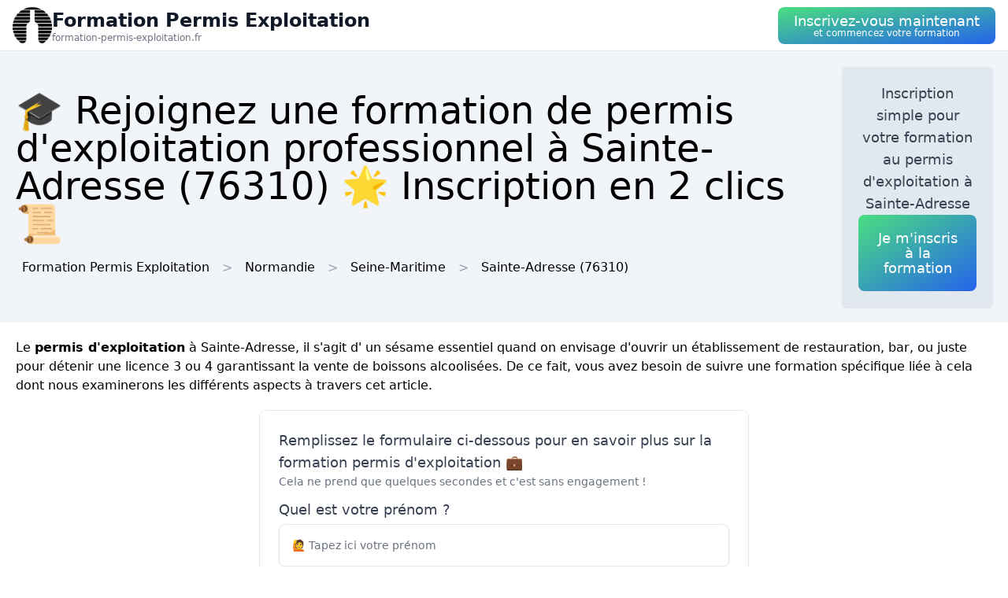

--- FILE ---
content_type: text/html; charset=utf-8
request_url: https://formation-permis-exploitation.fr/ville/76552/sainte-adresse
body_size: 13099
content:
<!DOCTYPE html><html lang="fr"><head><meta charSet="utf-8"/><meta name="viewport" content="width=device-width"/><title>🎓 Rejoignez une formation de permis d&#x27;exploitation professionnel  à Sainte-Adresse (76310) 🌟 Inscription en 2 clics 📜</title><meta name="description" content="Inscrivez-vous et obtenez une formation complète pour le permis d&#x27;exploitation  à Sainte-Adresse (76310). Devenez un professionnel certifié."/><meta name="next-head-count" content="4"/><link rel="icon" href="/logo.png"/><meta name="robots" content="noarchive"/><link rel="preload" href="/_next/static/css/f6236aa7a321c951.css" as="style"/><link rel="stylesheet" href="/_next/static/css/f6236aa7a321c951.css" data-n-g=""/><noscript data-n-css=""></noscript><script defer="" nomodule="" src="/_next/static/chunks/polyfills-78c92fac7aa8fdd8.js"></script><script src="/_next/static/chunks/webpack-e22a8132da619bb1.js" defer=""></script><script src="/_next/static/chunks/framework-63157d71ad419e09.js" defer=""></script><script src="/_next/static/chunks/main-f8f803a3020ac4b1.js" defer=""></script><script src="/_next/static/chunks/pages/_app-8eb09cdeaf773dd3.js" defer=""></script><script src="/_next/static/chunks/25-816bd4a1192d6bc6.js" defer=""></script><script src="/_next/static/chunks/706-6c6d51f7922d4817.js" defer=""></script><script src="/_next/static/chunks/501-e70a17c9e76800a2.js" defer=""></script><script src="/_next/static/chunks/pages/%5BurlType%5D/%5Bid%5D/%5Bslug%5D-deb466cb2884fc25.js" defer=""></script><script src="/_next/static/zZZz3pb5F_om5pmTueji2/_buildManifest.js" defer=""></script><script src="/_next/static/zZZz3pb5F_om5pmTueji2/_ssgManifest.js" defer=""></script></head><body><div id="__next"><nav class="sticky top-0 z-10 bg-white backdrop-filter backdrop-blur-lg bg-opacity-50 border-b border-gray-200"><div class="max-w-screen-xl mx-auto px-4"><div class="flex items-center justify-between h-16"><a class="flex items-center gap-1" href="/"><img alt="Logo Formation Permis Exploitation" loading="lazy" width="50" height="50" decoding="async" data-nimg="1" style="color:transparent" srcSet="/logo.png?w=64&amp;q=75 1x, /logo.png?w=128&amp;q=75 2x" src="/logo.png?w=128&amp;q=75"/><div class="flex flex-col"><span class="text-xs sm:text-base md:text-2xl text-gray-900 dark:text-white font-semibold">Formation Permis Exploitation</span><span class="hidden md:inline-block text-xs text-gray-500 dark:text-gray-300 leading-none">formation-permis-exploitation.fr</span></div></a><button class="p-5 text-white bg-gradient-to-br from-green-400 to-blue-600 hover:from-green-500 hover:to-blue-700 focus:ring-4 focus:outline-none focus:ring-green-200 dark:focus:ring-green-800 font-medium rounded-lg text-center py-2"><div class="flex flex-col items-center inline-block"><span class="text-sm md:text-lg" style="line-height:1.2rem">Inscrivez-vous maintenant</span><span class="text-xs leading-3 hidden md:inline">et commencez votre formation</span></div></button></div></div></nav><header class="bg-slate-100 dark:bg-slate-900"><div class="mx-auto max-w-screen-xl p-5 flex flex-col md:flex-row justify-between items-center gap-3"><div><h1 class="text-xl sm:text-3xl md:text-5xl">🎓 Rejoignez une formation de permis d&#x27;exploitation professionnel  à Sainte-Adresse (76310) 🌟 Inscription en 2 clics 📜</h1><div class="mt-3 hidden md:block"><a class="inline-block m-2" href="/">Formation Permis Exploitation</a><div class="inline-block before:content-[&#x27;&gt;&#x27;] before:mx-2 before:text-gray-400"><span class="inline-block m-2">Normandie</span></div><div class="inline-block before:content-[&#x27;&gt;&#x27;] before:mx-2 before:text-gray-400"><a class="inline-block m-2" href="/departement/76/seine-maritime">Seine-Maritime</a></div><div class="inline-block before:content-[&#x27;&gt;&#x27;] before:mx-2 before:text-gray-400"><a class="inline-block m-2" href="/ville/76552/sainte-adresse">Sainte-Adresse<!-- --> (76310)</a></div></div></div><div class="bg-slate-200 dark:bg-slate-700 max-w-md rounded shadow flex flex-col items-center gap-3 text-center p-5"><p class="font-medium text-tremor-title text-tremor-content-emphasis dark:text-dark-tremor-content-emphasis">Inscription simple pour votre formation au permis d&#x27;exploitation  à Sainte-Adresse</p><button class="p-5 text-white bg-gradient-to-br from-green-400 to-blue-600 hover:from-green-500 hover:to-blue-700 focus:ring-4 focus:outline-none focus:ring-green-200 dark:focus:ring-green-800 font-medium rounded-lg text-center "><div class="flex flex-col items-center inline-block"><span class="text-sm md:text-lg" style="line-height:1.2rem">Je m&#x27;inscris à la formation</span></div></button></div></div></header><main class="mx-auto max-w-screen-xl p-5"><div id="content"><p>Le <strong>permis d&#x27;exploitation</strong> à Sainte-Adresse, il s&#x27;agit d&#x27; un sésame essentiel quand on envisage d&#x27;ouvrir un établissement de restauration, bar, ou juste pour détenir une licence 3 ou 4 garantissant la vente de boissons alcoolisées. De ce fait, vous avez besoin de suivre une formation spécifique liée à cela dont nous examinerons les différents aspects à travers cet article.</p><div class="tremor-Card-root relative text-left ring-1 rounded-tremor-default bg-tremor-background ring-tremor-ring shadow-tremor-card dark:bg-dark-tremor-background dark:ring-dark-tremor-ring dark:shadow-dark-tremor-card border-tremor-brand dark:border-dark-tremor-brand p-6 my-5 mx-auto w-full md:w-1/2"><p class="font-medium text-tremor-title text-tremor-content-emphasis dark:text-dark-tremor-content-emphasis">Remplissez le formulaire ci-dessous pour en savoir plus sur la formation permis d&#x27;exploitation 💼</p><p class="text-tremor-default text-tremor-content dark:text-dark-tremor-content">Cela ne prend que quelques secondes et c&#x27;est sans engagement !</p><form class="relative mt-3"><div class="my-3"><p class="font-medium text-tremor-title text-tremor-content-emphasis dark:text-dark-tremor-content-emphasis">Quel est votre prénom ?</p><div class="tremor-TextInput-root relative w-full flex items-center min-w-[10rem] outline-none rounded-tremor-default shadow-tremor-input dark:shadow-dark-tremor-input bg-tremor-background dark:bg-dark-tremor-background hover:bg-tremor-background-muted dark:hover:bg-dark-tremor-background-muted text-tremor-content dark:text-dark-tremor-content border-tremor-border dark:border-dark-tremor-border border mt-1 mb-3 py-2"><input type="text" class="tremor-TextInput-input w-full focus:outline-none focus:ring-0 border-none bg-transparent text-tremor-default text-tremor-content-emphasis dark:text-dark-tremor-content-emphasis [appearance:textfield] [&amp;::-webkit-outer-spin-button]:appearance-none [&amp;::-webkit-inner-spin-button]:appearance-none pl-4 pr-4 py-2 placeholder:text-tremor-content dark:placeholder:text-dark-tremor-content" placeholder="🙋 Tapez ici votre prénom" data-testid="base-input" name="firstname" required="" value=""/></div></div><div class="my-3"><p class="font-medium text-tremor-title text-tremor-content-emphasis dark:text-dark-tremor-content-emphasis">Quel est votre nom de famille ?</p><div class="tremor-TextInput-root relative w-full flex items-center min-w-[10rem] outline-none rounded-tremor-default shadow-tremor-input dark:shadow-dark-tremor-input bg-tremor-background dark:bg-dark-tremor-background hover:bg-tremor-background-muted dark:hover:bg-dark-tremor-background-muted text-tremor-content dark:text-dark-tremor-content border-tremor-border dark:border-dark-tremor-border border mt-1 mb-3 py-2"><input type="text" class="tremor-TextInput-input w-full focus:outline-none focus:ring-0 border-none bg-transparent text-tremor-default text-tremor-content-emphasis dark:text-dark-tremor-content-emphasis [appearance:textfield] [&amp;::-webkit-outer-spin-button]:appearance-none [&amp;::-webkit-inner-spin-button]:appearance-none pl-4 pr-4 py-2 placeholder:text-tremor-content dark:placeholder:text-dark-tremor-content" placeholder="🙋 Tapez ici votre nom de famille" data-testid="base-input" name="lastname" required="" value=""/></div></div><div class="my-3"><p class="font-medium text-tremor-title text-tremor-content-emphasis dark:text-dark-tremor-content-emphasis">Quelle est votre adresse email ?</p><div class="tremor-TextInput-root relative w-full flex items-center min-w-[10rem] outline-none rounded-tremor-default shadow-tremor-input dark:shadow-dark-tremor-input bg-tremor-background dark:bg-dark-tremor-background hover:bg-tremor-background-muted dark:hover:bg-dark-tremor-background-muted text-tremor-content dark:text-dark-tremor-content border-tremor-border dark:border-dark-tremor-border border mt-1 mb-3 py-2"><input type="text" class="tremor-TextInput-input w-full focus:outline-none focus:ring-0 border-none bg-transparent text-tremor-default text-tremor-content-emphasis dark:text-dark-tremor-content-emphasis [appearance:textfield] [&amp;::-webkit-outer-spin-button]:appearance-none [&amp;::-webkit-inner-spin-button]:appearance-none pl-4 pr-4 py-2 placeholder:text-tremor-content dark:placeholder:text-dark-tremor-content" placeholder="📧 Tapez ici votre adresse email" data-testid="base-input" name="email" required="" value=""/></div></div><div class="my-3"><p class="font-medium text-tremor-title text-tremor-content-emphasis dark:text-dark-tremor-content-emphasis">Décrivez vos attentes concernant la formation</p><div class="tremor-TextInput-root relative w-full flex items-center min-w-[10rem] outline-none rounded-tremor-default shadow-tremor-input dark:shadow-dark-tremor-input bg-tremor-background dark:bg-dark-tremor-background hover:bg-tremor-background-muted dark:hover:bg-dark-tremor-background-muted text-tremor-content dark:text-dark-tremor-content border-tremor-border dark:border-dark-tremor-border border mt-1 mb-3 py-2"><input type="text" class="tremor-TextInput-input w-full focus:outline-none focus:ring-0 border-none bg-transparent text-tremor-default text-tremor-content-emphasis dark:text-dark-tremor-content-emphasis [appearance:textfield] [&amp;::-webkit-outer-spin-button]:appearance-none [&amp;::-webkit-inner-spin-button]:appearance-none pl-4 pr-4 py-2 placeholder:text-tremor-content dark:placeholder:text-dark-tremor-content" placeholder="🎓 Indiquez ici en quelques mots vos attentes et questions concernant la formation permis d&#x27;exploitation" data-testid="base-input" name="description" value=""/></div></div><button class="tremor-Button-root flex-shrink-0 inline-flex justify-center items-center group outline-none rounded-tremor-default shadow-tremor-input dark:shadow-dark-tremor-input border px-4 py-2 text-sm w-full text-white dark:text-white font-bold border-green-700 bg-green-700 hover:bg-green-800 dark:border-green-700 hover:border-green-800 dark:bg-green-700 dark:hover:bg-green-800 dark:hover:border-green-800" type="submit"><span class="tremor-Button-text text-sm whitespace-nowrap"><div class="flex flex-col"><span class="text-xl">Je souhaite être contacté(e) ✅</span><span>C&#x27;est 100% gratuit</span></div></span></button></form></div><h2>Quel individu doit suivre cette formation ?</h2><p>En France à Sainte-Adresse, cette formation est une <strong>obligation légale</strong> pour toute personne voulant obtenir une licence de débit de boissons à consommer sur place (licence 3 et 4) ou une « petite licence restauration » surtout :</p>
<ul>
 <li>ceux qui sont gérants de bars, cafés, hôtels et restaurants à Sainte-Adresse (76310) ;</li>
 <li>les créateurs d&#x27;établissements, préalablement à l’ouverture de leur commerce ;</li>
 <li>ceux qui repreneurs d’établissements qui n’ont jamais suivi de formation au préalable.</li>
</ul><div class="relative my-3 w-full h-48 sm:h-72"><img alt="bar anime exploitation" loading="lazy" decoding="async" data-nimg="fill" style="position:absolute;height:100%;width:100%;left:0;top:0;right:0;bottom:0;object-fit:cover;color:transparent" sizes="100vw" srcSet="/photos/bar-anime-exploitation.jpg?w=640&amp;q=75 640w, /photos/bar-anime-exploitation.jpg?w=750&amp;q=75 750w, /photos/bar-anime-exploitation.jpg?w=828&amp;q=75 828w, /photos/bar-anime-exploitation.jpg?w=1080&amp;q=75 1080w, /photos/bar-anime-exploitation.jpg?w=1200&amp;q=75 1200w, /photos/bar-anime-exploitation.jpg?w=1920&amp;q=75 1920w, /photos/bar-anime-exploitation.jpg?w=2048&amp;q=75 2048w, /photos/bar-anime-exploitation.jpg?w=3840&amp;q=75 3840w" src="/photos/bar-anime-exploitation.jpg?w=3840&amp;q=75"/></div><h2>Dans quel but s&#x27;inscrire à cette formation ?</h2><p>L&#x27;<strong>inscription à la formation</strong> à Sainte-Adresse (76310) permet pas seulement de respecter la réglementation en vigueur, mais également d&#x27;acquérir les connaissances essentielles au bon fonctionnement de son établissement. La formation couvre de nombreux domaines :</p>
<ul>
 <li>l&#x27;étude de la réglementation des débits de boissons à Sainte-Adresse ;</li>
 <li>l&#x27;ensemble des obligations liées à la vente d&#x27;alcool ;</li>
 <li>l&#x27;essence de la gestion d&#x27;établissement ;</li>
 <li>les mesures concernant la prévention et la lutte contre le bruit à Sainte-Adresse ;</li>
 <li>l&#x27;importance de la mise en place d&#x27;une bonne hygiène alimentaire à Sainte-Adresse ;</li>
</ul>
<strong>Il s’agit donc aussi pour vous de sécuriser votre activité, conservez une image positive aux yeux de votre clientèle et maintenir votre chiffre d&#x27;affaires à Sainte-Adresse.</strong><div class="relative my-3 w-full h-48 sm:h-72"><img alt="bar bouteilles alcool fort" loading="lazy" decoding="async" data-nimg="fill" style="position:absolute;height:100%;width:100%;left:0;top:0;right:0;bottom:0;object-fit:cover;color:transparent" sizes="100vw" srcSet="/photos/bar-bouteilles-alcool-fort.jpg?w=640&amp;q=75 640w, /photos/bar-bouteilles-alcool-fort.jpg?w=750&amp;q=75 750w, /photos/bar-bouteilles-alcool-fort.jpg?w=828&amp;q=75 828w, /photos/bar-bouteilles-alcool-fort.jpg?w=1080&amp;q=75 1080w, /photos/bar-bouteilles-alcool-fort.jpg?w=1200&amp;q=75 1200w, /photos/bar-bouteilles-alcool-fort.jpg?w=1920&amp;q=75 1920w, /photos/bar-bouteilles-alcool-fort.jpg?w=2048&amp;q=75 2048w, /photos/bar-bouteilles-alcool-fort.jpg?w=3840&amp;q=75 3840w" src="/photos/bar-bouteilles-alcool-fort.jpg?w=3840&amp;q=75"/></div><h2>Quelle est la procédure pour se déroule une formation permis d&#x27;exploitation ?</h2><p>La durée de cette formation à Sainte-Adresse varie selon votre situation :</p>
<ul>
 <li><strong>pour les personnes sans expérience</strong> : la formation s&#x27;étend souvent sur 20 heures divisées sur 3 jours ;</li>
 <li><strong>pour les personnes ayant déjà une expérience de 10 ans minimum</strong> : on peut opter pour une formation simplifiée d&#x27;une journée à Sainte-Adresse (76310) ;</li>
</ul>
<p>Pendant cette formation à Sainte-Adresse, vous étudierez différents thèmes tel que :</p>
<ol>
 <li>toutes les obligations administratives liées à l&#x27;ouverture d&#x27;un établissement ou au changement de propriétaire à Sainte-Adresse ;</li>
 <li>les principes fondamentaux de la réglementation des débits de boissons (licence 1 à 4) ainsi que de la vente d&#x27;alcool à emporter ;</li>
 <li>l&#x27;ampleur de la responsabilité civile et pénale du gérant de l’établissement, en particulier concernant la prévention des problèmes liés à l&#x27;alcoolisation excessive à Sainte-Adresse (76310).</li>
</ol>
<h2>Quelle est l&#x27;utilité de la formation CPF à Sainte-Adresse ?</h2>
<p>Le Compte Personnel de Formation (<strong>CPF</strong>) à Sainte-Adresse est un mécanisme offrant la possibilité aux salariés ainsi qu&#x27;aux demandeurs d&#x27;emploi de se former pendant toute leur vie professionnelle. En qualité de professionnel indépendant à Sainte-Adresse, vous pouvez requérir un accompagnement pour financer la formation permis d&#x27;exploitation.</p>
<h3>Les bénéfices du CPF à Sainte-Adresse (76310) :</h3>
<ul>
 <li><strong>facilier l&#x27;accès à une meilleure employabilité par le biais de des formations qualifiantes et certifiantes</strong>;</li>
 <li><strong>acquérir des compétences spécifiques</strong> :</li>
</ul>
<p>Cela est notamment utile lorsque vous cherchez à créer ou reprendre un établissement dans le secteur de la restauration à Sainte-Adresse (76310).</p>
<h2>L&#x27;apprentissage en ligne : Une approche commode pour obtenir son permis d&#x27;exploitation à Sainte-Adresse</h2>
<p>Lorsque vous êtes en quête d&#x27;une alternative flexible pour prendre votre formation permis d&#x27;exploitation, vous pouvez opter pour la <strong>formation en ligne</strong> à Sainte-Adresse. Cette forme de formation présente de plusieurs avantages :</p>
<ol>
 <li><strong>flexibilité :</strong> Vous pouvez définir vos horaires et étudier à votre rythme, selon vos disponibilités à Sainte-Adresse ;</li>
 <li><strong>simplicité :</strong> Vous avez juste besoin d&#x27;avoir accès à Internet pour accéder votre espace de formation et parcourir les supports pédagogiques (textes, vidéos, quiz…) ;</li>
 
 <li><strong>économie :</strong> Par rapport à la formation en présentiel, les frais ont tendance à être plus faibles en ligne car ils sont souvent réduits par les charges locatives et les indemnités kilométriques relatives aux déplacements à Sainte-Adresse ;</li>
</ol>
<h3>À noter :</h3>
<p>Néanmoins, même si la formation en ligne présente des avantages évidents, il est vital de veiller à choisir un organisme professionnel et reconnu pour vous garantir une qualité d’apprentissage à la hauteur de vos attentes à Sainte-Adresse (76310).</p><div class="relative my-3 w-full h-48 sm:h-72"><img alt="bar clients alcool permis exploitation" loading="lazy" decoding="async" data-nimg="fill" style="position:absolute;height:100%;width:100%;left:0;top:0;right:0;bottom:0;object-fit:cover;color:transparent" sizes="100vw" srcSet="/photos/bar-clients-alcool-permis-exploitation.jpg?w=640&amp;q=75 640w, /photos/bar-clients-alcool-permis-exploitation.jpg?w=750&amp;q=75 750w, /photos/bar-clients-alcool-permis-exploitation.jpg?w=828&amp;q=75 828w, /photos/bar-clients-alcool-permis-exploitation.jpg?w=1080&amp;q=75 1080w, /photos/bar-clients-alcool-permis-exploitation.jpg?w=1200&amp;q=75 1200w, /photos/bar-clients-alcool-permis-exploitation.jpg?w=1920&amp;q=75 1920w, /photos/bar-clients-alcool-permis-exploitation.jpg?w=2048&amp;q=75 2048w, /photos/bar-clients-alcool-permis-exploitation.jpg?w=3840&amp;q=75 3840w" src="/photos/bar-clients-alcool-permis-exploitation.jpg?w=3840&amp;q=75"/></div><h2>Quels sont les tarifs d&#x27;une formation permis d&#x27;exploitation à Sainte-Adresse ?</h2><p>Le <strong>prix</strong> de la formation diffère en fonction du genre de formation choisi (classique ou simplifiée) et aussi de l&#x27;organisme de formation. Les tarifs peuvent être compris entre :</p>
<ul>
 <li>300€ HT et 600€ HT pour la formation initiale sur trois jours à Sainte-Adresse ;</li>
 <li>Entre 200€ HT et 400€ HT pour la formation simplifiée d&#x27;un jour à Sainte-Adresse (76310).</li>
</ul>
<p>Il est important de se renseigner via des organismes pertinents comme UMIH Formation pour déterminer les coûts de la formation et connaître les possibilités de financements à Sainte-Adresse (76310).</p>
<p>En somme, la formation permis d&#x27;exploitation est une phase essentielle pour établir ou reprendre un établissement possédant une licence 3 ou 4 dans le domaine de la restauration. Ne négligez pas cette responsabilité légale et prenez le temps de vous instruire, que ce soit en présentiel ou en ligne à Sainte-Adresse (76310).</p>
</div></main><div class="mx-auto max-w-screen-xl p-5"><div class="flex flex-col justify-center items-center gap-5"><button class="p-5 text-white bg-gradient-to-br from-green-400 to-blue-600 hover:from-green-500 hover:to-blue-700 focus:ring-4 focus:outline-none focus:ring-green-200 dark:focus:ring-green-800 font-medium rounded-lg text-center "><div class="flex flex-col items-center inline-block"><span class="text-sm md:text-lg" style="line-height:1.2rem">Inscrivez-vous à la formation dès maintenant</span></div></button><div class="tremor-Card-root relative w-full text-left ring-1 rounded-tremor-default bg-tremor-background ring-tremor-ring shadow-tremor-card dark:bg-dark-tremor-background dark:ring-dark-tremor-ring dark:shadow-dark-tremor-card border-tremor-brand dark:border-dark-tremor-brand p-6 flex gap-3"><div class="mb-5 last:mb-0 relative w-1/2"><p class="text-tremor-title text-tremor-content-emphasis dark:text-dark-tremor-content-emphasis text-xl font-bold mb-1">Villes voisines</p><ul class="max-h-36 overflow-y-scroll pb-8"><li class="block my-1"><a class="block p-3 border rounded text-gray-700 hover:text-gray-900 dark:text-gray-400 dark:hover:text-gray-200" href="/ville/76351/havre">Formation Permis Exploitation<!-- --> <!-- -->Le Havre</a></li><li class="block my-1"><a class="block p-3 border rounded text-gray-700 hover:text-gray-900 dark:text-gray-400 dark:hover:text-gray-200" href="/ville/76481/octeville-sur-mer">Formation Permis Exploitation<!-- --> <!-- -->Octeville-sur-Mer</a></li><li class="block my-1"><a class="block p-3 border rounded text-gray-700 hover:text-gray-900 dark:text-gray-400 dark:hover:text-gray-200" href="/ville/76270/fontaine-la-mallet">Formation Permis Exploitation<!-- --> <!-- -->Fontaine-la-Mallet</a></li><li class="block my-1"><a class="block p-3 border rounded text-gray-700 hover:text-gray-900 dark:text-gray-400 dark:hover:text-gray-200" href="/ville/76341/harfleur">Formation Permis Exploitation<!-- --> <!-- -->Harfleur</a></li><li class="block my-1"><a class="block p-3 border rounded text-gray-700 hover:text-gray-900 dark:text-gray-400 dark:hover:text-gray-200" href="/ville/50576/siouville-hague">Formation Permis Exploitation<!-- --> <!-- -->Siouville-Hague</a></li><li class="block my-1"><a class="block p-3 border rounded text-gray-700 hover:text-gray-900 dark:text-gray-400 dark:hover:text-gray-200" href="/ville/76275/fontenay-76">Formation Permis Exploitation<!-- --> <!-- -->Fontenay</a></li><li class="block my-1"><a class="block p-3 border rounded text-gray-700 hover:text-gray-900 dark:text-gray-400 dark:hover:text-gray-200" href="/ville/76447/montivilliers">Formation Permis Exploitation<!-- --> <!-- -->Montivilliers</a></li><li class="block my-1"><a class="block p-3 border rounded text-gray-700 hover:text-gray-900 dark:text-gray-400 dark:hover:text-gray-200" href="/ville/76305/gonfreville-l-orcher">Formation Permis Exploitation<!-- --> <!-- -->Gonfreville-l&#x27;Orcher</a></li><li class="block my-1"><a class="block p-3 border rounded text-gray-700 hover:text-gray-900 dark:text-gray-400 dark:hover:text-gray-200" href="/ville/76616/saint-martin-du-manoir">Formation Permis Exploitation<!-- --> <!-- -->Saint-Martin-du-Manoir</a></li><li class="block my-1"><a class="block p-3 border rounded text-gray-700 hover:text-gray-900 dark:text-gray-400 dark:hover:text-gray-200" href="/ville/76167/cauville-sur-mer">Formation Permis Exploitation<!-- --> <!-- -->Cauville-sur-Mer</a></li><li class="block my-1"><a class="block p-3 border rounded text-gray-700 hover:text-gray-900 dark:text-gray-400 dark:hover:text-gray-200" href="/ville/14755/villerville">Formation Permis Exploitation<!-- --> <!-- -->Villerville</a></li><li class="block my-1"><a class="block p-3 border rounded text-gray-700 hover:text-gray-900 dark:text-gray-400 dark:hover:text-gray-200" href="/ville/14492/pennedepie">Formation Permis Exploitation<!-- --> <!-- -->Pennedepie</a></li><li class="block my-1"><a class="block p-3 border rounded text-gray-700 hover:text-gray-900 dark:text-gray-400 dark:hover:text-gray-200" href="/ville/14202/cricqueboeuf">Formation Permis Exploitation<!-- --> <!-- -->Cricquebœuf</a></li><li class="block my-1"><a class="block p-3 border rounded text-gray-700 hover:text-gray-900 dark:text-gray-400 dark:hover:text-gray-200" href="/ville/76238/epouville">Formation Permis Exploitation<!-- --> <!-- -->Épouville</a></li><li class="block my-1"><a class="block p-3 border rounded text-gray-700 hover:text-gray-900 dark:text-gray-400 dark:hover:text-gray-200" href="/ville/76296/gainneville">Formation Permis Exploitation<!-- --> <!-- -->Gainneville</a></li><li class="block my-1"><a class="block p-3 border rounded text-gray-700 hover:text-gray-900 dark:text-gray-400 dark:hover:text-gray-200" href="/ville/76596/saint-laurent-de-brevedent">Formation Permis Exploitation<!-- --> <!-- -->Saint-Laurent-de-Brèvedent</a></li><li class="block my-1"><a class="block p-3 border rounded text-gray-700 hover:text-gray-900 dark:text-gray-400 dark:hover:text-gray-200" href="/ville/76533/rogerville">Formation Permis Exploitation<!-- --> <!-- -->Rogerville</a></li><li class="block my-1"><a class="block p-3 border rounded text-gray-700 hover:text-gray-900 dark:text-gray-400 dark:hover:text-gray-200" href="/ville/76409/mannevillette">Formation Permis Exploitation<!-- --> <!-- -->Mannevillette</a></li><li class="block my-1"><a class="block p-3 border rounded text-gray-700 hover:text-gray-900 dark:text-gray-400 dark:hover:text-gray-200" href="/ville/76534/rolleville">Formation Permis Exploitation<!-- --> <!-- -->Rolleville</a></li><li class="block my-1"><a class="block p-3 border rounded text-gray-700 hover:text-gray-900 dark:text-gray-400 dark:hover:text-gray-200" href="/ville/76361/heuqueville-76">Formation Permis Exploitation<!-- --> <!-- -->Heuqueville</a></li><li class="block my-1"><a class="block p-3 border rounded text-gray-700 hover:text-gray-900 dark:text-gray-400 dark:hover:text-gray-200" href="/ville/76615/saint-martin-du-bec">Formation Permis Exploitation<!-- --> <!-- -->Saint-Martin-du-Bec</a></li><li class="block my-1"><a class="block p-3 border rounded text-gray-700 hover:text-gray-900 dark:text-gray-400 dark:hover:text-gray-200" href="/ville/14243/equemauville">Formation Permis Exploitation<!-- --> <!-- -->Équemauville</a></li><li class="block my-1"><a class="block p-3 border rounded text-gray-700 hover:text-gray-900 dark:text-gray-400 dark:hover:text-gray-200" href="/ville/76404/maneglise">Formation Permis Exploitation<!-- --> <!-- -->Manéglise</a></li><li class="block my-1"><a class="block p-3 border rounded text-gray-700 hover:text-gray-900 dark:text-gray-400 dark:hover:text-gray-200" href="/ville/14333/honfleur">Formation Permis Exploitation<!-- --> <!-- -->Honfleur</a></li><li class="block my-1"><a class="block p-3 border rounded text-gray-700 hover:text-gray-900 dark:text-gray-400 dark:hover:text-gray-200" href="/ville/14041/barneville-la-bertran">Formation Permis Exploitation<!-- --> <!-- -->Barneville-la-Bertran</a></li><li class="block my-1"><a class="block p-3 border rounded text-gray-700 hover:text-gray-900 dark:text-gray-400 dark:hover:text-gray-200" href="/ville/76477/notre-dame-du-bec">Formation Permis Exploitation<!-- --> <!-- -->Notre-Dame-du-Bec</a></li><li class="block my-1"><a class="block p-3 border rounded text-gray-700 hover:text-gray-900 dark:text-gray-400 dark:hover:text-gray-200" href="/ville/14715/trouville-sur-mer">Formation Permis Exploitation<!-- --> <!-- -->Trouville-sur-Mer</a></li><li class="block my-1"><a class="block p-3 border rounded text-gray-700 hover:text-gray-900 dark:text-gray-400 dark:hover:text-gray-200" href="/ville/76551/sainneville">Formation Permis Exploitation<!-- --> <!-- -->Sainneville</a></li><li class="block my-1"><a class="block p-3 border rounded text-gray-700 hover:text-gray-900 dark:text-gray-400 dark:hover:text-gray-200" href="/ville/14220/deauville">Formation Permis Exploitation<!-- --> <!-- -->Deauville</a></li><li class="block my-1"><a class="block p-3 border rounded text-gray-700 hover:text-gray-900 dark:text-gray-400 dark:hover:text-gray-200" href="/ville/76489/oudalle">Formation Permis Exploitation<!-- --> <!-- -->Oudalle</a></li></ul><div class="inset-x-0 bottom-0 flex justify-center bg-gradient-to-t from-white dark:from-slate-900 pt-8 absolute"></div></div><div class="mb-5 last:mb-0 relative w-1/2"><p class="text-tremor-title text-tremor-content-emphasis dark:text-dark-tremor-content-emphasis text-xl font-bold mb-1">Départements</p><ul class="max-h-36 overflow-y-scroll pb-8"><li class="block my-1"><a class="block p-3 border rounded text-gray-700 hover:text-gray-900 dark:text-gray-400 dark:hover:text-gray-200" href="/departement/01/ain">Formation Permis Exploitation<!-- --> <!-- -->Ain</a></li><li class="block my-1"><a class="block p-3 border rounded text-gray-700 hover:text-gray-900 dark:text-gray-400 dark:hover:text-gray-200" href="/departement/02/aisne">Formation Permis Exploitation<!-- --> <!-- -->Aisne</a></li><li class="block my-1"><a class="block p-3 border rounded text-gray-700 hover:text-gray-900 dark:text-gray-400 dark:hover:text-gray-200" href="/departement/03/allier">Formation Permis Exploitation<!-- --> <!-- -->Allier</a></li><li class="block my-1"><a class="block p-3 border rounded text-gray-700 hover:text-gray-900 dark:text-gray-400 dark:hover:text-gray-200" href="/departement/04/alpes-de-haute-provence">Formation Permis Exploitation<!-- --> <!-- -->Alpes-de-Haute-Provence</a></li><li class="block my-1"><a class="block p-3 border rounded text-gray-700 hover:text-gray-900 dark:text-gray-400 dark:hover:text-gray-200" href="/departement/05/hautes-alpes">Formation Permis Exploitation<!-- --> <!-- -->Hautes-Alpes</a></li><li class="block my-1"><a class="block p-3 border rounded text-gray-700 hover:text-gray-900 dark:text-gray-400 dark:hover:text-gray-200" href="/departement/06/alpes-maritimes">Formation Permis Exploitation<!-- --> <!-- -->Alpes-Maritimes</a></li><li class="block my-1"><a class="block p-3 border rounded text-gray-700 hover:text-gray-900 dark:text-gray-400 dark:hover:text-gray-200" href="/departement/07/ardeche">Formation Permis Exploitation<!-- --> <!-- -->Ardèche</a></li><li class="block my-1"><a class="block p-3 border rounded text-gray-700 hover:text-gray-900 dark:text-gray-400 dark:hover:text-gray-200" href="/departement/08/ardennes">Formation Permis Exploitation<!-- --> <!-- -->Ardennes</a></li><li class="block my-1"><a class="block p-3 border rounded text-gray-700 hover:text-gray-900 dark:text-gray-400 dark:hover:text-gray-200" href="/departement/09/ariege">Formation Permis Exploitation<!-- --> <!-- -->Ariège</a></li><li class="block my-1"><a class="block p-3 border rounded text-gray-700 hover:text-gray-900 dark:text-gray-400 dark:hover:text-gray-200" href="/departement/10/aube">Formation Permis Exploitation<!-- --> <!-- -->Aube</a></li><li class="block my-1"><a class="block p-3 border rounded text-gray-700 hover:text-gray-900 dark:text-gray-400 dark:hover:text-gray-200" href="/departement/11/aude">Formation Permis Exploitation<!-- --> <!-- -->Aude</a></li><li class="block my-1"><a class="block p-3 border rounded text-gray-700 hover:text-gray-900 dark:text-gray-400 dark:hover:text-gray-200" href="/departement/12/aveyron">Formation Permis Exploitation<!-- --> <!-- -->Aveyron</a></li><li class="block my-1"><a class="block p-3 border rounded text-gray-700 hover:text-gray-900 dark:text-gray-400 dark:hover:text-gray-200" href="/departement/13/bouches-du-rhone">Formation Permis Exploitation<!-- --> <!-- -->Bouches-du-Rhône</a></li><li class="block my-1"><a class="block p-3 border rounded text-gray-700 hover:text-gray-900 dark:text-gray-400 dark:hover:text-gray-200" href="/departement/14/calvados">Formation Permis Exploitation<!-- --> <!-- -->Calvados</a></li><li class="block my-1"><a class="block p-3 border rounded text-gray-700 hover:text-gray-900 dark:text-gray-400 dark:hover:text-gray-200" href="/departement/15/cantal">Formation Permis Exploitation<!-- --> <!-- -->Cantal</a></li><li class="block my-1"><a class="block p-3 border rounded text-gray-700 hover:text-gray-900 dark:text-gray-400 dark:hover:text-gray-200" href="/departement/16/charente">Formation Permis Exploitation<!-- --> <!-- -->Charente</a></li><li class="block my-1"><a class="block p-3 border rounded text-gray-700 hover:text-gray-900 dark:text-gray-400 dark:hover:text-gray-200" href="/departement/17/charente-maritime">Formation Permis Exploitation<!-- --> <!-- -->Charente-Maritime</a></li><li class="block my-1"><a class="block p-3 border rounded text-gray-700 hover:text-gray-900 dark:text-gray-400 dark:hover:text-gray-200" href="/departement/18/cher">Formation Permis Exploitation<!-- --> <!-- -->Cher</a></li><li class="block my-1"><a class="block p-3 border rounded text-gray-700 hover:text-gray-900 dark:text-gray-400 dark:hover:text-gray-200" href="/departement/19/correze">Formation Permis Exploitation<!-- --> <!-- -->Corrèze</a></li><li class="block my-1"><a class="block p-3 border rounded text-gray-700 hover:text-gray-900 dark:text-gray-400 dark:hover:text-gray-200" href="/departement/21/cote-d-or">Formation Permis Exploitation<!-- --> <!-- -->Côte-d&#x27;Or</a></li><li class="block my-1"><a class="block p-3 border rounded text-gray-700 hover:text-gray-900 dark:text-gray-400 dark:hover:text-gray-200" href="/departement/22/cotes-d-armor">Formation Permis Exploitation<!-- --> <!-- -->Côtes-d&#x27;Armor</a></li><li class="block my-1"><a class="block p-3 border rounded text-gray-700 hover:text-gray-900 dark:text-gray-400 dark:hover:text-gray-200" href="/departement/23/creuse">Formation Permis Exploitation<!-- --> <!-- -->Creuse</a></li><li class="block my-1"><a class="block p-3 border rounded text-gray-700 hover:text-gray-900 dark:text-gray-400 dark:hover:text-gray-200" href="/departement/24/dordogne">Formation Permis Exploitation<!-- --> <!-- -->Dordogne</a></li><li class="block my-1"><a class="block p-3 border rounded text-gray-700 hover:text-gray-900 dark:text-gray-400 dark:hover:text-gray-200" href="/departement/25/doubs">Formation Permis Exploitation<!-- --> <!-- -->Doubs</a></li><li class="block my-1"><a class="block p-3 border rounded text-gray-700 hover:text-gray-900 dark:text-gray-400 dark:hover:text-gray-200" href="/departement/26/drome">Formation Permis Exploitation<!-- --> <!-- -->Drôme</a></li><li class="block my-1"><a class="block p-3 border rounded text-gray-700 hover:text-gray-900 dark:text-gray-400 dark:hover:text-gray-200" href="/departement/27/eure">Formation Permis Exploitation<!-- --> <!-- -->Eure</a></li><li class="block my-1"><a class="block p-3 border rounded text-gray-700 hover:text-gray-900 dark:text-gray-400 dark:hover:text-gray-200" href="/departement/28/eure-et-loir">Formation Permis Exploitation<!-- --> <!-- -->Eure-et-Loir</a></li><li class="block my-1"><a class="block p-3 border rounded text-gray-700 hover:text-gray-900 dark:text-gray-400 dark:hover:text-gray-200" href="/departement/29/finistere">Formation Permis Exploitation<!-- --> <!-- -->Finistère</a></li><li class="block my-1"><a class="block p-3 border rounded text-gray-700 hover:text-gray-900 dark:text-gray-400 dark:hover:text-gray-200" href="/departement/2a/corse-du-sud">Formation Permis Exploitation<!-- --> <!-- -->Corse-du-Sud</a></li><li class="block my-1"><a class="block p-3 border rounded text-gray-700 hover:text-gray-900 dark:text-gray-400 dark:hover:text-gray-200" href="/departement/2b/haute-corse">Formation Permis Exploitation<!-- --> <!-- -->Haute-Corse</a></li><li class="block my-1"><a class="block p-3 border rounded text-gray-700 hover:text-gray-900 dark:text-gray-400 dark:hover:text-gray-200" href="/departement/30/gard">Formation Permis Exploitation<!-- --> <!-- -->Gard</a></li><li class="block my-1"><a class="block p-3 border rounded text-gray-700 hover:text-gray-900 dark:text-gray-400 dark:hover:text-gray-200" href="/departement/31/haute-garonne">Formation Permis Exploitation<!-- --> <!-- -->Haute-Garonne</a></li><li class="block my-1"><a class="block p-3 border rounded text-gray-700 hover:text-gray-900 dark:text-gray-400 dark:hover:text-gray-200" href="/departement/32/gers">Formation Permis Exploitation<!-- --> <!-- -->Gers</a></li><li class="block my-1"><a class="block p-3 border rounded text-gray-700 hover:text-gray-900 dark:text-gray-400 dark:hover:text-gray-200" href="/departement/33/gironde">Formation Permis Exploitation<!-- --> <!-- -->Gironde</a></li><li class="block my-1"><a class="block p-3 border rounded text-gray-700 hover:text-gray-900 dark:text-gray-400 dark:hover:text-gray-200" href="/departement/34/herault">Formation Permis Exploitation<!-- --> <!-- -->Hérault</a></li><li class="block my-1"><a class="block p-3 border rounded text-gray-700 hover:text-gray-900 dark:text-gray-400 dark:hover:text-gray-200" href="/departement/35/ille-et-vilaine">Formation Permis Exploitation<!-- --> <!-- -->Ille-et-Vilaine</a></li><li class="block my-1"><a class="block p-3 border rounded text-gray-700 hover:text-gray-900 dark:text-gray-400 dark:hover:text-gray-200" href="/departement/36/indre">Formation Permis Exploitation<!-- --> <!-- -->Indre</a></li><li class="block my-1"><a class="block p-3 border rounded text-gray-700 hover:text-gray-900 dark:text-gray-400 dark:hover:text-gray-200" href="/departement/37/indre-et-loire">Formation Permis Exploitation<!-- --> <!-- -->Indre-et-Loire</a></li><li class="block my-1"><a class="block p-3 border rounded text-gray-700 hover:text-gray-900 dark:text-gray-400 dark:hover:text-gray-200" href="/departement/38/isere">Formation Permis Exploitation<!-- --> <!-- -->Isère</a></li><li class="block my-1"><a class="block p-3 border rounded text-gray-700 hover:text-gray-900 dark:text-gray-400 dark:hover:text-gray-200" href="/departement/39/jura">Formation Permis Exploitation<!-- --> <!-- -->Jura</a></li><li class="block my-1"><a class="block p-3 border rounded text-gray-700 hover:text-gray-900 dark:text-gray-400 dark:hover:text-gray-200" href="/departement/40/landes">Formation Permis Exploitation<!-- --> <!-- -->Landes</a></li><li class="block my-1"><a class="block p-3 border rounded text-gray-700 hover:text-gray-900 dark:text-gray-400 dark:hover:text-gray-200" href="/departement/41/loir-et-cher">Formation Permis Exploitation<!-- --> <!-- -->Loir-et-Cher</a></li><li class="block my-1"><a class="block p-3 border rounded text-gray-700 hover:text-gray-900 dark:text-gray-400 dark:hover:text-gray-200" href="/departement/42/loire">Formation Permis Exploitation<!-- --> <!-- -->Loire</a></li><li class="block my-1"><a class="block p-3 border rounded text-gray-700 hover:text-gray-900 dark:text-gray-400 dark:hover:text-gray-200" href="/departement/43/haute-loire">Formation Permis Exploitation<!-- --> <!-- -->Haute-Loire</a></li><li class="block my-1"><a class="block p-3 border rounded text-gray-700 hover:text-gray-900 dark:text-gray-400 dark:hover:text-gray-200" href="/departement/44/loire-atlantique">Formation Permis Exploitation<!-- --> <!-- -->Loire-Atlantique</a></li><li class="block my-1"><a class="block p-3 border rounded text-gray-700 hover:text-gray-900 dark:text-gray-400 dark:hover:text-gray-200" href="/departement/45/loiret">Formation Permis Exploitation<!-- --> <!-- -->Loiret</a></li><li class="block my-1"><a class="block p-3 border rounded text-gray-700 hover:text-gray-900 dark:text-gray-400 dark:hover:text-gray-200" href="/departement/46/lot">Formation Permis Exploitation<!-- --> <!-- -->Lot</a></li><li class="block my-1"><a class="block p-3 border rounded text-gray-700 hover:text-gray-900 dark:text-gray-400 dark:hover:text-gray-200" href="/departement/47/lot-et-garonne">Formation Permis Exploitation<!-- --> <!-- -->Lot-et-Garonne</a></li><li class="block my-1"><a class="block p-3 border rounded text-gray-700 hover:text-gray-900 dark:text-gray-400 dark:hover:text-gray-200" href="/departement/48/lozere">Formation Permis Exploitation<!-- --> <!-- -->Lozère</a></li><li class="block my-1"><a class="block p-3 border rounded text-gray-700 hover:text-gray-900 dark:text-gray-400 dark:hover:text-gray-200" href="/departement/49/maine-et-loire">Formation Permis Exploitation<!-- --> <!-- -->Maine-et-Loire</a></li><li class="block my-1"><a class="block p-3 border rounded text-gray-700 hover:text-gray-900 dark:text-gray-400 dark:hover:text-gray-200" href="/departement/50/manche">Formation Permis Exploitation<!-- --> <!-- -->Manche</a></li><li class="block my-1"><a class="block p-3 border rounded text-gray-700 hover:text-gray-900 dark:text-gray-400 dark:hover:text-gray-200" href="/departement/51/marne">Formation Permis Exploitation<!-- --> <!-- -->Marne</a></li><li class="block my-1"><a class="block p-3 border rounded text-gray-700 hover:text-gray-900 dark:text-gray-400 dark:hover:text-gray-200" href="/departement/52/haute-marne">Formation Permis Exploitation<!-- --> <!-- -->Haute-Marne</a></li><li class="block my-1"><a class="block p-3 border rounded text-gray-700 hover:text-gray-900 dark:text-gray-400 dark:hover:text-gray-200" href="/departement/53/mayenne">Formation Permis Exploitation<!-- --> <!-- -->Mayenne</a></li><li class="block my-1"><a class="block p-3 border rounded text-gray-700 hover:text-gray-900 dark:text-gray-400 dark:hover:text-gray-200" href="/departement/54/meurthe-et-moselle">Formation Permis Exploitation<!-- --> <!-- -->Meurthe-et-Moselle</a></li><li class="block my-1"><a class="block p-3 border rounded text-gray-700 hover:text-gray-900 dark:text-gray-400 dark:hover:text-gray-200" href="/departement/55/meuse">Formation Permis Exploitation<!-- --> <!-- -->Meuse</a></li><li class="block my-1"><a class="block p-3 border rounded text-gray-700 hover:text-gray-900 dark:text-gray-400 dark:hover:text-gray-200" href="/departement/56/morbihan">Formation Permis Exploitation<!-- --> <!-- -->Morbihan</a></li><li class="block my-1"><a class="block p-3 border rounded text-gray-700 hover:text-gray-900 dark:text-gray-400 dark:hover:text-gray-200" href="/departement/57/moselle">Formation Permis Exploitation<!-- --> <!-- -->Moselle</a></li><li class="block my-1"><a class="block p-3 border rounded text-gray-700 hover:text-gray-900 dark:text-gray-400 dark:hover:text-gray-200" href="/departement/58/nievre">Formation Permis Exploitation<!-- --> <!-- -->Nièvre</a></li><li class="block my-1"><a class="block p-3 border rounded text-gray-700 hover:text-gray-900 dark:text-gray-400 dark:hover:text-gray-200" href="/departement/59/nord">Formation Permis Exploitation<!-- --> <!-- -->Nord</a></li><li class="block my-1"><a class="block p-3 border rounded text-gray-700 hover:text-gray-900 dark:text-gray-400 dark:hover:text-gray-200" href="/departement/60/oise">Formation Permis Exploitation<!-- --> <!-- -->Oise</a></li><li class="block my-1"><a class="block p-3 border rounded text-gray-700 hover:text-gray-900 dark:text-gray-400 dark:hover:text-gray-200" href="/departement/61/orne">Formation Permis Exploitation<!-- --> <!-- -->Orne</a></li><li class="block my-1"><a class="block p-3 border rounded text-gray-700 hover:text-gray-900 dark:text-gray-400 dark:hover:text-gray-200" href="/departement/62/pas-de-calais">Formation Permis Exploitation<!-- --> <!-- -->Pas-de-Calais</a></li><li class="block my-1"><a class="block p-3 border rounded text-gray-700 hover:text-gray-900 dark:text-gray-400 dark:hover:text-gray-200" href="/departement/63/puy-de-dome">Formation Permis Exploitation<!-- --> <!-- -->Puy-de-Dôme</a></li><li class="block my-1"><a class="block p-3 border rounded text-gray-700 hover:text-gray-900 dark:text-gray-400 dark:hover:text-gray-200" href="/departement/64/pyrenees-atlantiques">Formation Permis Exploitation<!-- --> <!-- -->Pyrénées-Atlantiques</a></li><li class="block my-1"><a class="block p-3 border rounded text-gray-700 hover:text-gray-900 dark:text-gray-400 dark:hover:text-gray-200" href="/departement/65/hautes-pyrenees">Formation Permis Exploitation<!-- --> <!-- -->Hautes-Pyrénées</a></li><li class="block my-1"><a class="block p-3 border rounded text-gray-700 hover:text-gray-900 dark:text-gray-400 dark:hover:text-gray-200" href="/departement/66/pyrenees-orientales">Formation Permis Exploitation<!-- --> <!-- -->Pyrénées-Orientales</a></li><li class="block my-1"><a class="block p-3 border rounded text-gray-700 hover:text-gray-900 dark:text-gray-400 dark:hover:text-gray-200" href="/departement/67/bas-rhin">Formation Permis Exploitation<!-- --> <!-- -->Bas-Rhin</a></li><li class="block my-1"><a class="block p-3 border rounded text-gray-700 hover:text-gray-900 dark:text-gray-400 dark:hover:text-gray-200" href="/departement/68/haut-rhin">Formation Permis Exploitation<!-- --> <!-- -->Haut-Rhin</a></li><li class="block my-1"><a class="block p-3 border rounded text-gray-700 hover:text-gray-900 dark:text-gray-400 dark:hover:text-gray-200" href="/departement/69/rhone">Formation Permis Exploitation<!-- --> <!-- -->Rhône</a></li><li class="block my-1"><a class="block p-3 border rounded text-gray-700 hover:text-gray-900 dark:text-gray-400 dark:hover:text-gray-200" href="/departement/70/haute-saone">Formation Permis Exploitation<!-- --> <!-- -->Haute-Saône</a></li><li class="block my-1"><a class="block p-3 border rounded text-gray-700 hover:text-gray-900 dark:text-gray-400 dark:hover:text-gray-200" href="/departement/71/saone-et-loire">Formation Permis Exploitation<!-- --> <!-- -->Saône-et-Loire</a></li><li class="block my-1"><a class="block p-3 border rounded text-gray-700 hover:text-gray-900 dark:text-gray-400 dark:hover:text-gray-200" href="/departement/72/sarthe">Formation Permis Exploitation<!-- --> <!-- -->Sarthe</a></li><li class="block my-1"><a class="block p-3 border rounded text-gray-700 hover:text-gray-900 dark:text-gray-400 dark:hover:text-gray-200" href="/departement/73/savoie">Formation Permis Exploitation<!-- --> <!-- -->Savoie</a></li><li class="block my-1"><a class="block p-3 border rounded text-gray-700 hover:text-gray-900 dark:text-gray-400 dark:hover:text-gray-200" href="/departement/74/haute-savoie">Formation Permis Exploitation<!-- --> <!-- -->Haute-Savoie</a></li><li class="block my-1"><a class="block p-3 border rounded text-gray-700 hover:text-gray-900 dark:text-gray-400 dark:hover:text-gray-200" href="/departement/75/paris">Formation Permis Exploitation<!-- --> <!-- -->Paris</a></li><li class="block my-1"><a class="block p-3 border rounded text-gray-700 hover:text-gray-900 dark:text-gray-400 dark:hover:text-gray-200" href="/departement/76/seine-maritime">Formation Permis Exploitation<!-- --> <!-- -->Seine-Maritime</a></li><li class="block my-1"><a class="block p-3 border rounded text-gray-700 hover:text-gray-900 dark:text-gray-400 dark:hover:text-gray-200" href="/departement/77/seine-et-marne">Formation Permis Exploitation<!-- --> <!-- -->Seine-et-Marne</a></li><li class="block my-1"><a class="block p-3 border rounded text-gray-700 hover:text-gray-900 dark:text-gray-400 dark:hover:text-gray-200" href="/departement/78/yvelines">Formation Permis Exploitation<!-- --> <!-- -->Yvelines</a></li><li class="block my-1"><a class="block p-3 border rounded text-gray-700 hover:text-gray-900 dark:text-gray-400 dark:hover:text-gray-200" href="/departement/79/deux-sevres">Formation Permis Exploitation<!-- --> <!-- -->Deux-Sèvres</a></li><li class="block my-1"><a class="block p-3 border rounded text-gray-700 hover:text-gray-900 dark:text-gray-400 dark:hover:text-gray-200" href="/departement/80/somme">Formation Permis Exploitation<!-- --> <!-- -->Somme</a></li><li class="block my-1"><a class="block p-3 border rounded text-gray-700 hover:text-gray-900 dark:text-gray-400 dark:hover:text-gray-200" href="/departement/81/tarn">Formation Permis Exploitation<!-- --> <!-- -->Tarn</a></li><li class="block my-1"><a class="block p-3 border rounded text-gray-700 hover:text-gray-900 dark:text-gray-400 dark:hover:text-gray-200" href="/departement/82/tarn-et-garonne">Formation Permis Exploitation<!-- --> <!-- -->Tarn-et-Garonne</a></li><li class="block my-1"><a class="block p-3 border rounded text-gray-700 hover:text-gray-900 dark:text-gray-400 dark:hover:text-gray-200" href="/departement/83/var">Formation Permis Exploitation<!-- --> <!-- -->Var</a></li><li class="block my-1"><a class="block p-3 border rounded text-gray-700 hover:text-gray-900 dark:text-gray-400 dark:hover:text-gray-200" href="/departement/84/vaucluse">Formation Permis Exploitation<!-- --> <!-- -->Vaucluse</a></li><li class="block my-1"><a class="block p-3 border rounded text-gray-700 hover:text-gray-900 dark:text-gray-400 dark:hover:text-gray-200" href="/departement/85/vendee">Formation Permis Exploitation<!-- --> <!-- -->Vendée</a></li><li class="block my-1"><a class="block p-3 border rounded text-gray-700 hover:text-gray-900 dark:text-gray-400 dark:hover:text-gray-200" href="/departement/86/vienne">Formation Permis Exploitation<!-- --> <!-- -->Vienne</a></li><li class="block my-1"><a class="block p-3 border rounded text-gray-700 hover:text-gray-900 dark:text-gray-400 dark:hover:text-gray-200" href="/departement/87/haute-vienne">Formation Permis Exploitation<!-- --> <!-- -->Haute-Vienne</a></li><li class="block my-1"><a class="block p-3 border rounded text-gray-700 hover:text-gray-900 dark:text-gray-400 dark:hover:text-gray-200" href="/departement/88/vosges">Formation Permis Exploitation<!-- --> <!-- -->Vosges</a></li><li class="block my-1"><a class="block p-3 border rounded text-gray-700 hover:text-gray-900 dark:text-gray-400 dark:hover:text-gray-200" href="/departement/89/yonne">Formation Permis Exploitation<!-- --> <!-- -->Yonne</a></li><li class="block my-1"><a class="block p-3 border rounded text-gray-700 hover:text-gray-900 dark:text-gray-400 dark:hover:text-gray-200" href="/departement/90/territoire-de-belfort">Formation Permis Exploitation<!-- --> <!-- -->Territoire de Belfort</a></li><li class="block my-1"><a class="block p-3 border rounded text-gray-700 hover:text-gray-900 dark:text-gray-400 dark:hover:text-gray-200" href="/departement/91/essonne">Formation Permis Exploitation<!-- --> <!-- -->Essonne</a></li><li class="block my-1"><a class="block p-3 border rounded text-gray-700 hover:text-gray-900 dark:text-gray-400 dark:hover:text-gray-200" href="/departement/92/hauts-de-seine">Formation Permis Exploitation<!-- --> <!-- -->Hauts-de-Seine</a></li><li class="block my-1"><a class="block p-3 border rounded text-gray-700 hover:text-gray-900 dark:text-gray-400 dark:hover:text-gray-200" href="/departement/93/seine-saint-denis">Formation Permis Exploitation<!-- --> <!-- -->Seine-Saint-Denis</a></li><li class="block my-1"><a class="block p-3 border rounded text-gray-700 hover:text-gray-900 dark:text-gray-400 dark:hover:text-gray-200" href="/departement/94/val-de-marne">Formation Permis Exploitation<!-- --> <!-- -->Val-de-Marne</a></li><li class="block my-1"><a class="block p-3 border rounded text-gray-700 hover:text-gray-900 dark:text-gray-400 dark:hover:text-gray-200" href="/departement/95/val-d-oise">Formation Permis Exploitation<!-- --> <!-- -->Val-d&#x27;Oise</a></li><li class="block my-1"><a class="block p-3 border rounded text-gray-700 hover:text-gray-900 dark:text-gray-400 dark:hover:text-gray-200" href="/departement/971/guadeloupe">Formation Permis Exploitation<!-- --> <!-- -->Guadeloupe</a></li><li class="block my-1"><a class="block p-3 border rounded text-gray-700 hover:text-gray-900 dark:text-gray-400 dark:hover:text-gray-200" href="/departement/972/martinique">Formation Permis Exploitation<!-- --> <!-- -->Martinique</a></li><li class="block my-1"><a class="block p-3 border rounded text-gray-700 hover:text-gray-900 dark:text-gray-400 dark:hover:text-gray-200" href="/departement/973/guyane">Formation Permis Exploitation<!-- --> <!-- -->Guyane</a></li><li class="block my-1"><a class="block p-3 border rounded text-gray-700 hover:text-gray-900 dark:text-gray-400 dark:hover:text-gray-200" href="/departement/974/la-reunion">Formation Permis Exploitation<!-- --> <!-- -->La Réunion</a></li><li class="block my-1"><a class="block p-3 border rounded text-gray-700 hover:text-gray-900 dark:text-gray-400 dark:hover:text-gray-200" href="/departement/976/mayotte">Formation Permis Exploitation<!-- --> <!-- -->Mayotte</a></li></ul><div class="inset-x-0 bottom-0 flex justify-center bg-gradient-to-t from-white dark:from-slate-900 pt-8 absolute"></div></div></div></div></div><footer class="mx-auto max-w-screen-xl p-5 border-t border-gray-200 mt-5"><div class="flex flex-col items-center gap-3"><button class="p-5 text-white bg-gradient-to-br from-green-400 to-blue-600 hover:from-green-500 hover:to-blue-700 focus:ring-4 focus:outline-none focus:ring-green-200 dark:focus:ring-green-800 font-medium rounded-lg text-center "><div class="flex flex-col items-center inline-block"><span class="text-sm md:text-lg" style="line-height:1.2rem">Je m&#x27;inscris maintenant &amp; gratuitement à la formation</span></div></button><a class="text-gray-500 hover:text-gray-700 flex items-center" href="/contact"><svg xmlns="http://www.w3.org/2000/svg" fill="none" viewBox="0 0 24 24" stroke-width="1.5" stroke="currentColor" aria-hidden="true" class="h-4 w-4 inline-block mr-1"><path stroke-linecap="round" stroke-linejoin="round" d="M10.125 2.25h-4.5c-.621 0-1.125.504-1.125 1.125v17.25c0 .621.504 1.125 1.125 1.125h12.75c.621 0 1.125-.504 1.125-1.125v-9M10.125 2.25h.375a9 9 0 019 9v.375M10.125 2.25A3.375 3.375 0 0113.5 5.625v1.5c0 .621.504 1.125 1.125 1.125h1.5a3.375 3.375 0 013.375 3.375M9 15l2.25 2.25L15 12"></path></svg>Faire apparaitre mon entreprise sur cette page</a><div class="flex flex-col md:flex-row justify-center items-center gap-3 md:gap-5"><a class="text-gray-500 hover:text-gray-700 flex items-center" href="/mentions"><svg xmlns="http://www.w3.org/2000/svg" fill="none" viewBox="0 0 24 24" stroke-width="1.5" stroke="currentColor" aria-hidden="true" class="h-4 w-4 inline-block mr-1"><path stroke-linecap="round" stroke-linejoin="round" d="M20.25 14.15v4.25c0 1.094-.787 2.036-1.872 2.18-2.087.277-4.216.42-6.378.42s-4.291-.143-6.378-.42c-1.085-.144-1.872-1.086-1.872-2.18v-4.25m16.5 0a2.18 2.18 0 00.75-1.661V8.706c0-1.081-.768-2.015-1.837-2.175a48.114 48.114 0 00-3.413-.387m4.5 8.006c-.194.165-.42.295-.673.38A23.978 23.978 0 0112 15.75c-2.648 0-5.195-.429-7.577-1.22a2.016 2.016 0 01-.673-.38m0 0A2.18 2.18 0 013 12.489V8.706c0-1.081.768-2.015 1.837-2.175a48.111 48.111 0 013.413-.387m7.5 0V5.25A2.25 2.25 0 0013.5 3h-3a2.25 2.25 0 00-2.25 2.25v.894m7.5 0a48.667 48.667 0 00-7.5 0M12 12.75h.008v.008H12v-.008z"></path></svg>Mentions légales</a><a class="text-gray-500 hover:text-gray-700 flex items-center" href="/contact"><svg xmlns="http://www.w3.org/2000/svg" fill="none" viewBox="0 0 24 24" stroke-width="1.5" stroke="currentColor" aria-hidden="true" class="h-4 w-4 inline-block mr-1"><path stroke-linecap="round" d="M16.5 12a4.5 4.5 0 11-9 0 4.5 4.5 0 019 0zm0 0c0 1.657 1.007 3 2.25 3S21 13.657 21 12a9 9 0 10-2.636 6.364M16.5 12V8.25"></path></svg>Contactez nous</a></div><div class="text-gray-500 text-sm">© <!-- -->2023<!-- --> <!-- -->formation-permis-exploitation.fr</div></div></footer></div><script id="__NEXT_DATA__" type="application/json">{"props":{"pageProps":{"location":{"id":"76552","parentId":"76","slug":"sainte-adresse","name":"Sainte-Adresse","zipcodes":"76310","population":"7548000","area":"2.26","latitude":"49.5","longitude":"0.083333","density":"3339","altitudeMin":"0","altitudeMax":"100","type":"city"},"related":{"Villes voisines":[{"id":"76351","parentId":"76","slug":"havre","name":"Le Havre","zipcodes":"76600-76610-76620","population":"175497000","area":"46.95","latitude":"49.5","longitude":"0.133333","density":"3737","altitudeMin":"0","altitudeMax":"105","type":"city","distance":3.6108},{"id":"76481","parentId":"76","slug":"octeville-sur-mer","name":"Octeville-sur-Mer","zipcodes":"76930","population":"5788000","area":"20.37","latitude":"49.55","longitude":"0.116667","density":"284","altitudeMin":"0","altitudeMax":"105","type":"city","distance":6.058},{"id":"76270","parentId":"76","slug":"fontaine-la-mallet","name":"Fontaine-la-Mallet","zipcodes":"76290","population":"2692000","area":"6.68","latitude":"49.5333","longitude":"0.15","density":"402","altitudeMin":"17","altitudeMax":"89","type":"city","distance":6.0723},{"id":"76341","parentId":"76","slug":"harfleur","name":"Harfleur","zipcodes":"76700","population":"8158000","area":"4.21","latitude":"49.5","longitude":"0.2","density":"1937","altitudeMin":"0","altitudeMax":"89","type":"city","distance":8.4251},{"id":"50576","parentId":"50","slug":"siouville-hague","name":"Siouville-Hague","zipcodes":"50340","population":"1104000","area":"6.37","latitude":"49.5581","longitude":"0.160557","density":"173","altitudeMin":"5","altitudeMax":"99","type":"city","distance":8.5323},{"id":"76275","parentId":"76","slug":"fontenay-76","name":"Fontenay","zipcodes":"76290","population":"1032000","area":"5.61","latitude":"49.5606","longitude":"0.182778","density":"183","altitudeMin":"25","altitudeMax":"106","type":"city","distance":9.8446},{"id":"76447","parentId":"76","slug":"montivilliers","name":"Montivilliers","zipcodes":"76290","population":"16611000","area":"19.09","latitude":"49.55","longitude":"0.2","density":"870","altitudeMin":"2","altitudeMax":"94","type":"city","distance":10.0907},{"id":"76305","parentId":"76","slug":"gonfreville-l-orcher","name":"Gonfreville-l'Orcher","zipcodes":"76700","population":"9084000","area":"25.81","latitude":"49.5","longitude":"0.233333","density":"351","altitudeMin":"0","altitudeMax":"102","type":"city","distance":10.8323},{"id":"76616","parentId":"76","slug":"saint-martin-du-manoir","name":"Saint-Martin-du-Manoir","zipcodes":"76290","population":"1549000","area":"5.13","latitude":"49.5333","longitude":"0.233333","density":"301","altitudeMin":"12","altitudeMax":"102","type":"city","distance":11.4442},{"id":"76167","parentId":"76","slug":"cauville-sur-mer","name":"Cauville-sur-Mer","zipcodes":"76930","population":"1435000","area":"11.19","latitude":"49.6","longitude":"0.133333","density":"128","altitudeMin":"0","altitudeMax":"105","type":"city","distance":11.6899},{"id":"14755","parentId":"14","slug":"villerville","name":"Villerville","zipcodes":"14113","population":"765000","area":"3.3","latitude":"49.4","longitude":"0.133333","density":"231","altitudeMin":"0","altitudeMax":"144","type":"city","distance":11.6922},{"id":"14492","parentId":"14","slug":"pennedepie","name":"Pennedepie","zipcodes":"14600","population":"326000","area":"5.68","latitude":"49.4167","longitude":"0.183333","density":"57","altitudeMin":"1","altitudeMax":"138","type":"city","distance":11.7488},{"id":"14202","parentId":"14","slug":"cricqueboeuf","name":"Cricquebœuf","zipcodes":"14113","population":"198000","area":"1.85","latitude":"49.4","longitude":"0.15","density":"107","altitudeMin":"2","altitudeMax":"143","type":"city","distance":12.1189},{"id":"76238","parentId":"76","slug":"epouville","name":"Épouville","zipcodes":"76133","population":"2788000","area":"5.59","latitude":"49.5667","longitude":"0.216667","density":"498","altitudeMin":"17","altitudeMax":"98","type":"city","distance":12.1488},{"id":"76296","parentId":"76","slug":"gainneville","name":"Gainneville","zipcodes":"76700","population":"2688000","area":"4.65","latitude":"49.5167","longitude":"0.25","density":"578","altitudeMin":"25","altitudeMax":"107","type":"city","distance":12.1763},{"id":"76596","parentId":"76","slug":"saint-laurent-de-brevedent","name":"Saint-Laurent-de-Brèvedent","zipcodes":"76700","population":"1397000","area":"7.79","latitude":"49.5333","longitude":"0.25","density":"179","altitudeMin":"33","altitudeMax":"108","type":"city","distance":12.5887},{"id":"76533","parentId":"76","slug":"rogerville","name":"Rogerville","zipcodes":"76700","population":"1259000","area":"9.5","latitude":"49.5","longitude":"0.266667","density":"132","altitudeMin":"0","altitudeMax":"106","type":"city","distance":13.2395},{"id":"76409","parentId":"76","slug":"mannevillette","name":"Mannevillette","zipcodes":"76290","population":"828000","area":"4.21","latitude":"49.6","longitude":"0.183333","density":"196","altitudeMin":"62","altitudeMax":"106","type":"city","distance":13.2547},{"id":"76534","parentId":"76","slug":"rolleville","name":"Rolleville","zipcodes":"76133","population":"1136000","area":"7.06","latitude":"49.5833","longitude":"0.216667","density":"160","altitudeMin":"27","altitudeMax":"107","type":"city","distance":13.3548},{"id":"76361","parentId":"76","slug":"heuqueville-76","name":"Heuqueville","zipcodes":"76280","population":"673000","area":"5.05","latitude":"49.6156","longitude":"0.148889","density":"133","altitudeMin":"0","altitudeMax":"112","type":"city","distance":13.6963},{"id":"76615","parentId":"76","slug":"saint-martin-du-bec","name":"Saint-Martin-du-Bec","zipcodes":"76133","population":"568000","area":"4.12","latitude":"49.6","longitude":"0.2","density":"137","altitudeMin":"44","altitudeMax":"106","type":"city","distance":13.9456},{"id":"14243","parentId":"14","slug":"equemauville","name":"Équemauville","zipcodes":"14600","population":"1280000","area":"5.98","latitude":"49.4","longitude":"0.2","density":"214","altitudeMin":"20","altitudeMax":"119","type":"city","distance":13.956},{"id":"76404","parentId":"76","slug":"maneglise","name":"Manéglise","zipcodes":"76133","population":"1141000","area":"8.35","latitude":"49.5667","longitude":"0.25","density":"136","altitudeMin":"48","altitudeMax":"118","type":"city","distance":14.1306},{"id":"14333","parentId":"14","slug":"honfleur","name":"Honfleur","zipcodes":"14600","population":"8093000","area":"13.67","latitude":"49.4167","longitude":"0.233333","density":"592","altitudeMin":"0","altitudeMax":"117","type":"city","distance":14.2595},{"id":"14041","parentId":"14","slug":"barneville-la-bertran","name":"Barneville-la-Bertran","zipcodes":"14600","population":"140000","area":"4.18","latitude":"49.3887","longitude":"0.187778","density":"33","altitudeMin":"15","altitudeMax":"127","type":"city","distance":14.4977},{"id":"76477","parentId":"76","slug":"notre-dame-du-bec","name":"Notre-Dame-du-Bec","zipcodes":"76133","population":"427000","area":"3.99","latitude":"49.6","longitude":"0.216667","density":"107","altitudeMin":"37","altitudeMax":"101","type":"city","distance":14.7026},{"id":"14715","parentId":"14","slug":"trouville-sur-mer","name":"Trouville-sur-Mer","zipcodes":"14360","population":"4821000","area":"6.79","latitude":"49.3667","longitude":"0.083333","density":"710","altitudeMin":"0","altitudeMax":"148","type":"city","distance":14.8223},{"id":"76551","parentId":"76","slug":"sainneville","name":"Sainneville","zipcodes":"76430","population":"810000","area":"6.97","latitude":"49.55","longitude":"0.283333","density":"116","altitudeMin":"54","altitudeMax":"118","type":"city","distance":15.4693},{"id":"14220","parentId":"14","slug":"deauville","name":"Deauville","zipcodes":"14800","population":"3866000","area":"3.57","latitude":"49.36","longitude":"0.075277","density":"1082","altitudeMin":"0","altitudeMax":"83","type":"city","distance":15.5782},{"id":"76489","parentId":"76","slug":"oudalle","name":"Oudalle","zipcodes":"76430","population":"382000","area":"9.65","latitude":"49.5","longitude":"0.3","density":"39","altitudeMin":"0","altitudeMax":"109","type":"city","distance":15.6467}],"Départements":[{"id":"01","parentId":"84","slug":"ain","name":"Ain","mainCityId":"01053","type":"department"},{"id":"02","parentId":"32","slug":"aisne","name":"Aisne","mainCityId":"02408","type":"department"},{"id":"03","parentId":"84","slug":"allier","name":"Allier","mainCityId":"03190","type":"department"},{"id":"04","parentId":"93","slug":"alpes-de-haute-provence","name":"Alpes-de-Haute-Provence","mainCityId":"04070","type":"department"},{"id":"05","parentId":"93","slug":"hautes-alpes","name":"Hautes-Alpes","mainCityId":"05061","type":"department"},{"id":"06","parentId":"93","slug":"alpes-maritimes","name":"Alpes-Maritimes","mainCityId":"06088","type":"department"},{"id":"07","parentId":"84","slug":"ardeche","name":"Ardèche","mainCityId":"07186","type":"department"},{"id":"08","parentId":"44","slug":"ardennes","name":"Ardennes","mainCityId":"08105","type":"department"},{"id":"09","parentId":"76","slug":"ariege","name":"Ariège","mainCityId":"09122","type":"department"},{"id":"10","parentId":"44","slug":"aube","name":"Aube","mainCityId":"10387","type":"department"},{"id":"11","parentId":"76","slug":"aude","name":"Aude","mainCityId":"11069","type":"department"},{"id":"12","parentId":"76","slug":"aveyron","name":"Aveyron","mainCityId":"12202","type":"department"},{"id":"13","parentId":"93","slug":"bouches-du-rhone","name":"Bouches-du-Rhône","mainCityId":"13055","type":"department"},{"id":"14","parentId":"28","slug":"calvados","name":"Calvados","mainCityId":"14118","type":"department"},{"id":"15","parentId":"84","slug":"cantal","name":"Cantal","mainCityId":"15014","type":"department"},{"id":"16","parentId":"75","slug":"charente","name":"Charente","mainCityId":"16015","type":"department"},{"id":"17","parentId":"75","slug":"charente-maritime","name":"Charente-Maritime","mainCityId":"17300","type":"department"},{"id":"18","parentId":"24","slug":"cher","name":"Cher","mainCityId":"18033","type":"department"},{"id":"19","parentId":"75","slug":"correze","name":"Corrèze","mainCityId":"19272","type":"department"},{"id":"21","parentId":"27","slug":"cote-d-or","name":"Côte-d'Or","mainCityId":"21231","type":"department"},{"id":"22","parentId":"53","slug":"cotes-d-armor","name":"Côtes-d'Armor","mainCityId":"22278","type":"department"},{"id":"23","parentId":"75","slug":"creuse","name":"Creuse","mainCityId":"23096","type":"department"},{"id":"24","parentId":"75","slug":"dordogne","name":"Dordogne","mainCityId":"24322","type":"department"},{"id":"25","parentId":"27","slug":"doubs","name":"Doubs","mainCityId":"25056","type":"department"},{"id":"26","parentId":"84","slug":"drome","name":"Drôme","mainCityId":"26362","type":"department"},{"id":"27","parentId":"28","slug":"eure","name":"Eure","mainCityId":"27229","type":"department"},{"id":"28","parentId":"24","slug":"eure-et-loir","name":"Eure-et-Loir","mainCityId":"28085","type":"department"},{"id":"29","parentId":"53","slug":"finistere","name":"Finistère","mainCityId":"29232","type":"department"},{"id":"2A","parentId":"94","slug":"corse-du-sud","name":"Corse-du-Sud","mainCityId":"2A004","type":"department"},{"id":"2B","parentId":"94","slug":"haute-corse","name":"Haute-Corse","mainCityId":"2B033","type":"department"},{"id":"30","parentId":"76","slug":"gard","name":"Gard","mainCityId":"30189","type":"department"},{"id":"31","parentId":"76","slug":"haute-garonne","name":"Haute-Garonne","mainCityId":"31555","type":"department"},{"id":"32","parentId":"76","slug":"gers","name":"Gers","mainCityId":"32013","type":"department"},{"id":"33","parentId":"75","slug":"gironde","name":"Gironde","mainCityId":"33063","type":"department"},{"id":"34","parentId":"76","slug":"herault","name":"Hérault","mainCityId":"34172","type":"department"},{"id":"35","parentId":"53","slug":"ille-et-vilaine","name":"Ille-et-Vilaine","mainCityId":"35238","type":"department"},{"id":"36","parentId":"24","slug":"indre","name":"Indre","mainCityId":"36044","type":"department"},{"id":"37","parentId":"24","slug":"indre-et-loire","name":"Indre-et-Loire","mainCityId":"37261","type":"department"},{"id":"38","parentId":"84","slug":"isere","name":"Isère","mainCityId":"38185","type":"department"},{"id":"39","parentId":"27","slug":"jura","name":"Jura","mainCityId":"39300","type":"department"},{"id":"40","parentId":"75","slug":"landes","name":"Landes","mainCityId":"40192","type":"department"},{"id":"41","parentId":"24","slug":"loir-et-cher","name":"Loir-et-Cher","mainCityId":"41018","type":"department"},{"id":"42","parentId":"84","slug":"loire","name":"Loire","mainCityId":"42218","type":"department"},{"id":"43","parentId":"84","slug":"haute-loire","name":"Haute-Loire","mainCityId":"43157","type":"department"},{"id":"44","parentId":"52","slug":"loire-atlantique","name":"Loire-Atlantique","mainCityId":"44109","type":"department"},{"id":"45","parentId":"24","slug":"loiret","name":"Loiret","mainCityId":"45234","type":"department"},{"id":"46","parentId":"76","slug":"lot","name":"Lot","mainCityId":"46042","type":"department"},{"id":"47","parentId":"75","slug":"lot-et-garonne","name":"Lot-et-Garonne","mainCityId":"47001","type":"department"},{"id":"48","parentId":"76","slug":"lozere","name":"Lozère","mainCityId":"48095","type":"department"},{"id":"49","parentId":"52","slug":"maine-et-loire","name":"Maine-et-Loire","mainCityId":"49007","type":"department"},{"id":"50","parentId":"28","slug":"manche","name":"Manche","mainCityId":"50502","type":"department"},{"id":"51","parentId":"44","slug":"marne","name":"Marne","mainCityId":"51108","type":"department"},{"id":"52","parentId":"44","slug":"haute-marne","name":"Haute-Marne","mainCityId":"52121","type":"department"},{"id":"53","parentId":"52","slug":"mayenne","name":"Mayenne","mainCityId":"53130","type":"department"},{"id":"54","parentId":"44","slug":"meurthe-et-moselle","name":"Meurthe-et-Moselle","mainCityId":"54395","type":"department"},{"id":"55","parentId":"44","slug":"meuse","name":"Meuse","mainCityId":"55029","type":"department"},{"id":"56","parentId":"53","slug":"morbihan","name":"Morbihan","mainCityId":"56260","type":"department"},{"id":"57","parentId":"44","slug":"moselle","name":"Moselle","mainCityId":"57463","type":"department"},{"id":"58","parentId":"27","slug":"nievre","name":"Nièvre","mainCityId":"58194","type":"department"},{"id":"59","parentId":"32","slug":"nord","name":"Nord","mainCityId":"59350","type":"department"},{"id":"60","parentId":"32","slug":"oise","name":"Oise","mainCityId":"60057","type":"department"},{"id":"61","parentId":"28","slug":"orne","name":"Orne","mainCityId":"61001","type":"department"},{"id":"62","parentId":"32","slug":"pas-de-calais","name":"Pas-de-Calais","mainCityId":"62041","type":"department"},{"id":"63","parentId":"84","slug":"puy-de-dome","name":"Puy-de-Dôme","mainCityId":"63113","type":"department"},{"id":"64","parentId":"75","slug":"pyrenees-atlantiques","name":"Pyrénées-Atlantiques","mainCityId":"64445","type":"department"},{"id":"65","parentId":"76","slug":"hautes-pyrenees","name":"Hautes-Pyrénées","mainCityId":"65440","type":"department"},{"id":"66","parentId":"76","slug":"pyrenees-orientales","name":"Pyrénées-Orientales","mainCityId":"66136","type":"department"},{"id":"67","parentId":"44","slug":"bas-rhin","name":"Bas-Rhin","mainCityId":"67482","type":"department"},{"id":"68","parentId":"44","slug":"haut-rhin","name":"Haut-Rhin","mainCityId":"68066","type":"department"},{"id":"69","parentId":"84","slug":"rhone","name":"Rhône","mainCityId":"69123","type":"department"},{"id":"70","parentId":"27","slug":"haute-saone","name":"Haute-Saône","mainCityId":"70550","type":"department"},{"id":"71","parentId":"27","slug":"saone-et-loire","name":"Saône-et-Loire","mainCityId":"71270","type":"department"},{"id":"72","parentId":"52","slug":"sarthe","name":"Sarthe","mainCityId":"72181","type":"department"},{"id":"73","parentId":"84","slug":"savoie","name":"Savoie","mainCityId":"73065","type":"department"},{"id":"74","parentId":"84","slug":"haute-savoie","name":"Haute-Savoie","mainCityId":"74010","type":"department"},{"id":"75","parentId":"11","slug":"paris","name":"Paris","mainCityId":"75056","type":"department"},{"id":"76","parentId":"28","slug":"seine-maritime","name":"Seine-Maritime","mainCityId":"76540","type":"department"},{"id":"77","parentId":"11","slug":"seine-et-marne","name":"Seine-et-Marne","mainCityId":"77288","type":"department"},{"id":"78","parentId":"11","slug":"yvelines","name":"Yvelines","mainCityId":"78646","type":"department"},{"id":"79","parentId":"75","slug":"deux-sevres","name":"Deux-Sèvres","mainCityId":"79191","type":"department"},{"id":"80","parentId":"32","slug":"somme","name":"Somme","mainCityId":"80021","type":"department"},{"id":"81","parentId":"76","slug":"tarn","name":"Tarn","mainCityId":"81004","type":"department"},{"id":"82","parentId":"76","slug":"tarn-et-garonne","name":"Tarn-et-Garonne","mainCityId":"82121","type":"department"},{"id":"83","parentId":"93","slug":"var","name":"Var","mainCityId":"83137","type":"department"},{"id":"84","parentId":"93","slug":"vaucluse","name":"Vaucluse","mainCityId":"84007","type":"department"},{"id":"85","parentId":"52","slug":"vendee","name":"Vendée","mainCityId":"85191","type":"department"},{"id":"86","parentId":"75","slug":"vienne","name":"Vienne","mainCityId":"86194","type":"department"},{"id":"87","parentId":"75","slug":"haute-vienne","name":"Haute-Vienne","mainCityId":"87085","type":"department"},{"id":"88","parentId":"44","slug":"vosges","name":"Vosges","mainCityId":"88160","type":"department"},{"id":"89","parentId":"27","slug":"yonne","name":"Yonne","mainCityId":"89024","type":"department"},{"id":"90","parentId":"27","slug":"territoire-de-belfort","name":"Territoire de Belfort","mainCityId":"90010","type":"department"},{"id":"91","parentId":"11","slug":"essonne","name":"Essonne","mainCityId":"91228","type":"department"},{"id":"92","parentId":"11","slug":"hauts-de-seine","name":"Hauts-de-Seine","mainCityId":"92050","type":"department"},{"id":"93","parentId":"11","slug":"seine-saint-denis","name":"Seine-Saint-Denis","mainCityId":"93008","type":"department"},{"id":"94","parentId":"11","slug":"val-de-marne","name":"Val-de-Marne","mainCityId":"94028","type":"department"},{"id":"95","parentId":"11","slug":"val-d-oise","name":"Val-d'Oise","mainCityId":"95500","type":"department"},{"id":"971","parentId":"01","slug":"guadeloupe","name":"Guadeloupe","mainCityId":"97105","type":"department"},{"id":"972","parentId":"02","slug":"martinique","name":"Martinique","mainCityId":"97209","type":"department"},{"id":"973","parentId":"03","slug":"guyane","name":"Guyane","mainCityId":"97302","type":"department"},{"id":"974","parentId":"04","slug":"la-reunion","name":"La Réunion","mainCityId":"97411","type":"department"},{"id":"976","parentId":"06","slug":"mayotte","name":"Mayotte","mainCityId":"97608","type":"department"}]},"breadcrumb":[{"id":"28","slug":"normandie","name":"Normandie","mainCityId":"76540","type":"region"},{"id":"76","parentId":"28","slug":"seine-maritime","name":"Seine-Maritime","mainCityId":"76540","type":"department"},{"id":"76552","parentId":"76","slug":"sainte-adresse","name":"Sainte-Adresse","zipcodes":"76310","population":"7548000","area":"2.26","latitude":"49.5","longitude":"0.083333","density":"3339","altitudeMin":"0","altitudeMax":"100","type":"city"}],"entities":[],"content":["\u003cp\u003eLe \u003cstrong\u003epermis d'exploitation\u003c/strong\u003e à Sainte-Adresse, il s'agit d' un sésame essentiel quand on envisage d'ouvrir un établissement de restauration, bar, ou juste pour détenir une licence 3 ou 4 garantissant la vente de boissons alcoolisées. De ce fait, vous avez besoin de suivre une formation spécifique liée à cela dont nous examinerons les différents aspects à travers cet article.\u003c/p\u003e","[[LEADFORM]]","\u003ch2\u003eQuel individu doit suivre cette formation ?\u003c/h2\u003e\n\u003cp\u003eEn France à Sainte-Adresse, cette formation est une \u003cstrong\u003eobligation légale\u003c/strong\u003e pour toute personne voulant obtenir une licence de débit de boissons à consommer sur place (licence 3 et 4) ou une «\u0026nbsp;petite licence restauration » surtout\u0026nbsp;:\u003c/strong\u003e\u003c/p\u003e\n\u003cul\u003e\n \u003cli\u003eceux qui sont gérants de bars, cafés, hôtels et restaurants à Sainte-Adresse (76310) ;\u003c/li\u003e\n \u003cli\u003eles créateurs d'établissements, préalablement à l’ouverture de leur commerce ;\u003c/li\u003e\n \u003cli\u003eceux qui repreneurs d’établissements qui n’ont jamais suivi de formation au préalable.\u003c/li\u003e\n\u003c/ul\u003e","[[IMAGE:bar-anime-exploitation.jpg]]","\u003ch2\u003eDans quel but s'inscrire à cette formation ?\u003c/h2\u003e\n\u003cp\u003eL'\u003cstrong\u003einscription à la formation\u003c/strong\u003e à Sainte-Adresse (76310) permet pas seulement de respecter la réglementation en vigueur, mais également d'acquérir les connaissances essentielles au bon fonctionnement de son établissement. La formation couvre de nombreux domaines :\u003c/p\u003e\n\u003cul\u003e\n \u003cli\u003el'étude de la réglementation des débits de boissons à Sainte-Adresse ;\u003c/li\u003e\n \u003cli\u003el'ensemble des obligations liées à la vente d'alcool ;\u003c/li\u003e\n \u003cli\u003el'essence de la gestion d'établissement ;\u003c/li\u003e\n \u003cli\u003eles mesures concernant la prévention et la lutte contre le bruit à Sainte-Adresse ;\u003c/li\u003e\n \u003cli\u003el'importance de la mise en place d'une bonne hygiène alimentaire à Sainte-Adresse ;\u003c/li\u003e\n\u003c/ul\u003e\n\u003cstrong\u003eIl s’agit donc aussi pour vous de sécuriser votre activité, conservez une image positive aux yeux de votre clientèle et maintenir votre chiffre d'affaires à Sainte-Adresse.\u003c/strong\u003e","[[IMAGE:bar-bouteilles-alcool-fort.jpg]]","\u003ch2\u003eQuelle est la procédure pour se déroule une formation permis d'exploitation ?\u003c/h2\u003e\n\u003cp\u003eLa durée de cette formation à Sainte-Adresse varie selon votre situation\u0026nbsp;:\u003c/p\u003e\n\u003cul\u003e\n \u003cli\u003e\u003cstrong\u003epour les personnes sans expérience\u003c/strong\u003e\u0026nbsp;: la formation s'étend souvent sur 20 heures divisées sur 3 jours ;\u003c/li\u003e\n \u003cli\u003e\u003cstrong\u003epour les personnes ayant déjà une expérience de 10 ans minimum\u003c/strong\u003e\u0026nbsp;: on peut opter pour une formation simplifiée d'une journée à Sainte-Adresse (76310) ;\u003c/li\u003e\n\u003c/ul\u003e\n\u003cp\u003ePendant cette formation à Sainte-Adresse, vous étudierez différents thèmes tel que :\u003c/p\u003e\n\u003col\u003e\n \u003cli\u003etoutes les obligations administratives liées à l'ouverture d'un établissement ou au changement de propriétaire à Sainte-Adresse ;\u003c/li\u003e\n \u003cli\u003eles principes fondamentaux de la réglementation des débits de boissons (licence 1 à 4) ainsi que de la vente d'alcool à emporter ;\u003c/li\u003e\n \u003cli\u003el'ampleur de la responsabilité civile et pénale du gérant de l’établissement, en particulier concernant la prévention des problèmes liés à l'alcoolisation excessive à Sainte-Adresse (76310).\u003c/li\u003e\n\u003c/ol\u003e\n\u003ch2\u003eQuelle est l'utilité de la formation CPF à Sainte-Adresse ?\u003c/h2\u003e\n\u003cp\u003eLe Compte Personnel de Formation (\u003cstrong\u003eCPF\u003c/strong\u003e) à Sainte-Adresse est un mécanisme offrant la possibilité aux salariés ainsi qu'aux demandeurs d'emploi de se former pendant toute leur vie professionnelle. En qualité de professionnel indépendant à Sainte-Adresse, vous pouvez requérir un accompagnement pour financer la formation permis d'exploitation.\u003c/p\u003e\n\u003ch3\u003eLes bénéfices du CPF à Sainte-Adresse (76310) :\u003c/h3\u003e\n\u003cul\u003e\n \u003cli\u003e\u003cstrong\u003efacilier l'accès à une meilleure employabilité par le biais de des formations qualifiantes et certifiantes\u003c/strong\u003e;\u003c/li\u003e\n \u003cli\u003e\u003cstrong\u003eacquérir des compétences spécifiques\u003c/strong\u003e\u0026nbsp;:\u003c/li\u003e\n\u003c/ul\u003e\n\u003cp\u003eCela est notamment utile lorsque vous cherchez à créer ou reprendre un établissement dans le secteur de la restauration à Sainte-Adresse (76310).\u003c/p\u003e\n\u003ch2\u003eL'apprentissage en ligne : Une approche commode pour obtenir son permis d'exploitation à Sainte-Adresse\u003c/h2\u003e\n\u003cp\u003eLorsque vous êtes en quête d'une alternative flexible pour prendre votre formation permis d'exploitation, vous pouvez opter pour la \u003cstrong\u003eformation en ligne\u003c/strong\u003e à Sainte-Adresse. Cette forme de formation présente de plusieurs avantages\u0026nbsp;:\u003c/p\u003e\n\u003col\u003e\n \u003cli\u003e\u003cstrong\u003eflexibilité :\u003c/strong\u003e Vous pouvez définir vos horaires et étudier à votre rythme, selon vos disponibilités à Sainte-Adresse ;\u003c/li\u003e\n \u003cli\u003e\u003cstrong\u003esimplicité :\u003c/strong\u003e Vous avez juste besoin d'avoir accès à Internet pour accéder votre espace de formation et parcourir les supports pédagogiques (textes, vidéos, quiz…) ;\u003c/li\u003e\n \n \u003cli\u003e\u003cstrong\u003eéconomie :\u003c/strong\u003e Par rapport à la formation en présentiel, les frais ont tendance à être plus faibles en ligne car ils sont souvent réduits par les charges locatives et les indemnités kilométriques relatives aux déplacements à Sainte-Adresse ;\u003c/li\u003e\n\u003c/ol\u003e\n\u003ch3\u003eÀ noter :\u003c/h3\u003e\n\u003cp\u003eNéanmoins, même si la formation en ligne présente des avantages évidents, il est vital de veiller à choisir un organisme professionnel et reconnu pour vous garantir une qualité d’apprentissage à la hauteur de vos attentes à Sainte-Adresse (76310).\u003c/p\u003e","[[IMAGE:bar-clients-alcool-permis-exploitation.jpg]]","\u003ch2\u003eQuels sont les tarifs d'une formation permis d'exploitation à Sainte-Adresse ?\u003c/h2\u003e\n\u003cp\u003eLe \u003cstrong\u003eprix\u003c/strong\u003e de la formation diffère en fonction du genre de formation choisi (classique ou simplifiée) et aussi de l'organisme de formation. Les tarifs peuvent être compris entre :\u003c/p\u003e\n\u003cul\u003e\n \u003cli\u003e300€ HT et 600€ HT pour la formation initiale sur trois jours à Sainte-Adresse ;\u003c/li\u003e\n \u003cli\u003eEntre 200€ HT et 400€ HT pour la formation simplifiée d'un jour à Sainte-Adresse (76310).\u003c/li\u003e\n\u003c/ul\u003e\n\u003cp\u003eIl est important de se renseigner via des organismes pertinents comme UMIH Formation pour déterminer les coûts de la formation et connaître les possibilités de financements à Sainte-Adresse (76310).\u003c/p\u003e\n\u003cp\u003eEn somme, la formation permis d'exploitation est une phase essentielle pour établir ou reprendre un établissement possédant une licence 3 ou 4 dans le domaine de la restauration. Ne négligez pas cette responsabilité légale et prenez le temps de vous instruire, que ce soit en présentiel ou en ligne à Sainte-Adresse (76310).\u003c/p\u003e\n"],"config":{"domain":"formation-permis-exploitation.fr","siteTitle":"Formation Permis Exploitation","mainKeyword":"Formation Permis Exploitation","pageTitle":"🎓 Rejoignez une formation de permis d'exploitation professionnel  à Sainte-Adresse (76310) 🌟 Inscription en 2 clics 📜","metaDescription":"Inscrivez-vous et obtenez une formation complète pour le permis d'exploitation  à Sainte-Adresse (76310). Devenez un professionnel certifié.","heroInsertTitle":"Inscription simple pour votre formation au permis d'exploitation  à Sainte-Adresse","entitiesTitle":"Carte des centres de formation au permis d'exploitation  à Sainte-Adresse","ctaLeads":{"navbar":{"text":"Inscrivez-vous maintenant","subtext":"et commencez votre formation"},"hero":{"text":"Je m'inscris à la formation"},"footer":{"text":"Je m'inscris maintenant \u0026 gratuitement à la formation"},"default":{"text":"Inscrivez-vous à la formation dès maintenant"}},"contactDiscordWebhook":"https://discord.com/api/webhooks/1150846927093649532/dzoPJtJMDkWR3lGKtUTJJHBwPT22kQeO_wg2CtzY7-UBUqZpjZwK2yvRPy8SWJlxrpbX"}},"__N_SSG":true},"page":"/[urlType]/[id]/[slug]","query":{"urlType":"ville","id":"76552","slug":"sainte-adresse"},"buildId":"zZZz3pb5F_om5pmTueji2","isFallback":false,"gsp":true,"scriptLoader":[]}</script><script defer src="https://static.cloudflareinsights.com/beacon.min.js/vcd15cbe7772f49c399c6a5babf22c1241717689176015" integrity="sha512-ZpsOmlRQV6y907TI0dKBHq9Md29nnaEIPlkf84rnaERnq6zvWvPUqr2ft8M1aS28oN72PdrCzSjY4U6VaAw1EQ==" data-cf-beacon='{"version":"2024.11.0","token":"0cfa708c84f94b388bf926dc189800d5","r":1,"server_timing":{"name":{"cfCacheStatus":true,"cfEdge":true,"cfExtPri":true,"cfL4":true,"cfOrigin":true,"cfSpeedBrain":true},"location_startswith":null}}' crossorigin="anonymous"></script>
</body></html>

--- FILE ---
content_type: application/javascript; charset=utf-8
request_url: https://formation-permis-exploitation.fr/_next/static/zZZz3pb5F_om5pmTueji2/_buildManifest.js
body_size: -213
content:
self.__BUILD_MANIFEST=function(s,e,c){return{__rewrites:{afterFiles:[],beforeFiles:[],fallback:[]},"/":[s,c,e,"static/chunks/pages/index-e1a06ce4e9046068.js"],"/404":[s,e,"static/chunks/pages/404-11a7c1246334b661.js"],"/_error":["static/chunks/pages/_error-54de1933a164a1ff.js"],"/contact":[s,e,"static/chunks/pages/contact-eddbb0e8dd682462.js"],"/mentions":[s,e,"static/chunks/pages/mentions-631f49b122ce228c.js"],"/[urlType]/[id]/[slug]":[s,c,e,"static/chunks/pages/[urlType]/[id]/[slug]-deb466cb2884fc25.js"],sortedPages:["/","/404","/_app","/_error","/contact","/mentions","/[urlType]/[id]/[slug]"]}}("static/chunks/25-816bd4a1192d6bc6.js","static/chunks/501-e70a17c9e76800a2.js","static/chunks/706-6c6d51f7922d4817.js"),self.__BUILD_MANIFEST_CB&&self.__BUILD_MANIFEST_CB();

--- FILE ---
content_type: application/javascript; charset=utf-8
request_url: https://formation-permis-exploitation.fr/_next/static/chunks/pages/_app-8eb09cdeaf773dd3.js
body_size: 201966
content:
(self.webpackChunk_N_E=self.webpackChunk_N_E||[]).push([[888],{9786:function(e,t,r){"use strict";r.d(t,{zx:function(){return xh},UW:function(){return El},Zb:function(){return yn},xv:function(){return hs},oi:function(){return k3},Dx:function(){return En}});var n,o,i,a,l,s,u,c,d,f,p,h,m,v,g,y,b,x,w,k,E,O,S,P,j,A,C,T={};function M(e,t){var r={};for(var n in e)Object.prototype.hasOwnProperty.call(e,n)&&0>t.indexOf(n)&&(r[n]=e[n]);if(null!=e&&"function"==typeof Object.getOwnPropertySymbols)for(var o=0,n=Object.getOwnPropertySymbols(e);o<n.length;o++)0>t.indexOf(n[o])&&Object.prototype.propertyIsEnumerable.call(e,n[o])&&(r[n[o]]=e[n[o]]);return r}r.r(T),r.d(T,{scaleBand:function(){return tt},scaleDiverging:function(){return function e(){var t=rm(oR()(t7));return t.copy=function(){return o_(t,e())},e3.apply(t,arguments)}},scaleDivergingLog:function(){return function e(){var t=rO(oR()).domain([.1,1,10]);return t.copy=function(){return o_(t,e()).base(t.base())},e3.apply(t,arguments)}},scaleDivergingPow:function(){return oI},scaleDivergingSqrt:function(){return oL},scaleDivergingSymlog:function(){return function e(){var t=rj(oR());return t.copy=function(){return o_(t,e()).constant(t.constant())},e3.apply(t,arguments)}},scaleIdentity:function(){return function e(t){var r;function n(e){return null==e||isNaN(e=+e)?r:e}return n.invert=n,n.domain=n.range=function(e){return arguments.length?(t=Array.from(e,t3),n):t.slice()},n.unknown=function(e){return arguments.length?(r=e,n):r},n.copy=function(){return e(t).unknown(r)},t=arguments.length?Array.from(t,t3):[0,1],rm(n)}},scaleImplicit:function(){return e9},scaleLinear:function(){return rv},scaleLog:function(){return function e(){let t=rO(rr()).domain([1,10]);return t.copy=()=>rt(t,e()).base(t.base()),e5.apply(t,arguments),t}},scaleOrdinal:function(){return te},scalePoint:function(){return tr},scalePow:function(){return r_},scaleQuantile:function(){return function e(){var t,r=[],n=[],o=[];function i(){var e=0,t=Math.max(1,n.length);for(o=Array(t-1);++e<t;)o[e-1]=function(e,t,r=th){if(!(!(n=e.length)||isNaN(t=+t))){if(t<=0||n<2)return+r(e[0],0,e);if(t>=1)return+r(e[n-1],n-1,e);var n,o=(n-1)*t,i=Math.floor(o),a=+r(e[i],i,e);return a+(+r(e[i+1],i+1,e)-a)*(o-i)}}(r,e/t);return a}function a(e){return null==e||isNaN(e=+e)?t:n[tv(o,e)]}return a.invertExtent=function(e){var t=n.indexOf(e);return t<0?[NaN,NaN]:[t>0?o[t-1]:r[0],t<o.length?o[t]:r[r.length-1]]},a.domain=function(e){if(!arguments.length)return r.slice();for(let t of(r=[],e))null==t||isNaN(t=+t)||r.push(t);return r.sort(tc),i()},a.range=function(e){return arguments.length?(n=Array.from(e),i()):n.slice()},a.unknown=function(e){return arguments.length?(t=e,a):t},a.quantiles=function(){return o.slice()},a.copy=function(){return e().domain(r).range(n).unknown(t)},e5.apply(a,arguments)}},scaleQuantize:function(){return function e(){var t,r=0,n=1,o=1,i=[.5],a=[0,1];function l(e){return null!=e&&e<=e?a[tv(i,e,0,o)]:t}function s(){var e=-1;for(i=Array(o);++e<o;)i[e]=((e+1)*n-(e-o)*r)/(o+1);return l}return l.domain=function(e){return arguments.length?([r,n]=e,r=+r,n=+n,s()):[r,n]},l.range=function(e){return arguments.length?(o=(a=Array.from(e)).length-1,s()):a.slice()},l.invertExtent=function(e){var t=a.indexOf(e);return t<0?[NaN,NaN]:t<1?[r,i[0]]:t>=o?[i[o-1],n]:[i[t-1],i[t]]},l.unknown=function(e){return arguments.length&&(t=e),l},l.thresholds=function(){return i.slice()},l.copy=function(){return e().domain([r,n]).range(a).unknown(t)},e5.apply(rm(l),arguments)}},scaleRadial:function(){return function e(){var t,r=rn(),n=[0,1],o=!1;function i(e){var n,i=Math.sign(n=r(e))*Math.sqrt(Math.abs(n));return isNaN(i)?t:o?Math.round(i):i}return i.invert=function(e){return r.invert(rD(e))},i.domain=function(e){return arguments.length?(r.domain(e),i):r.domain()},i.range=function(e){return arguments.length?(r.range((n=Array.from(e,t3)).map(rD)),i):n.slice()},i.rangeRound=function(e){return i.range(e).round(!0)},i.round=function(e){return arguments.length?(o=!!e,i):o},i.clamp=function(e){return arguments.length?(r.clamp(e),i):r.clamp()},i.unknown=function(e){return arguments.length?(t=e,i):t},i.copy=function(){return e(r.domain(),n).round(o).clamp(r.clamp()).unknown(t)},e5.apply(i,arguments),rm(i)}},scaleSequential:function(){return function e(){var t=rm(oM()(t7));return t.copy=function(){return o_(t,e())},e3.apply(t,arguments)}},scaleSequentialLog:function(){return function e(){var t=rO(oM()).domain([1,10]);return t.copy=function(){return o_(t,e()).base(t.base())},e3.apply(t,arguments)}},scaleSequentialPow:function(){return oN},scaleSequentialQuantile:function(){return function e(){var t=[],r=t7;function n(e){if(null!=e&&!isNaN(e=+e))return r((tv(t,e,1)-1)/(t.length-1))}return n.domain=function(e){if(!arguments.length)return t.slice();for(let r of(t=[],e))null==r||isNaN(r=+r)||t.push(r);return t.sort(tc),n},n.interpolator=function(e){return arguments.length?(r=e,n):r},n.range=function(){return t.map((e,n)=>r(n/(t.length-1)))},n.quantiles=function(e){return Array.from({length:e+1},(r,n)=>(function(e,t,r){if(!(!(n=(e=Float64Array.from(function*(e,t){if(void 0===t)for(let t of e)null!=t&&(t=+t)>=t&&(yield t);else{let r=-1;for(let n of e)null!=(n=t(n,++r,e))&&(n=+n)>=n&&(yield n)}}(e,void 0))).length)||isNaN(t=+t))){if(t<=0||n<2)return rI(e);if(t>=1)return rR(e);var n,o=(n-1)*t,i=Math.floor(o),a=rR((function e(t,r,n=0,o=1/0,i){if(r=Math.floor(r),n=Math.floor(Math.max(0,n)),o=Math.floor(Math.min(t.length-1,o)),!(n<=r&&r<=o))return t;for(i=void 0===i?rL:function(e=tc){if(e===tc)return rL;if("function"!=typeof e)throw TypeError("compare is not a function");return(t,r)=>{let n=e(t,r);return n||0===n?n:(0===e(r,r))-(0===e(t,t))}}(i);o>n;){if(o-n>600){let a=o-n+1,l=r-n+1,s=Math.log(a),u=.5*Math.exp(2*s/3),c=.5*Math.sqrt(s*u*(a-u)/a)*(l-a/2<0?-1:1),d=Math.max(n,Math.floor(r-l*u/a+c)),f=Math.min(o,Math.floor(r+(a-l)*u/a+c));e(t,r,d,f,i)}let a=t[r],l=n,s=o;for(rF(t,n,r),i(t[o],a)>0&&rF(t,n,o);l<s;){for(rF(t,l,s),++l,--s;0>i(t[l],a);)++l;for(;i(t[s],a)>0;)--s}0===i(t[n],a)?rF(t,n,s):rF(t,++s,o),s<=r&&(n=s+1),r<=s&&(o=s-1)}return t})(e,i).subarray(0,i+1));return a+(rI(e.subarray(i+1))-a)*(o-i)}})(t,n/e))},n.copy=function(){return e(r).domain(t)},e3.apply(n,arguments)}},scaleSequentialSqrt:function(){return oD},scaleSequentialSymlog:function(){return function e(){var t=rj(oM());return t.copy=function(){return o_(t,e()).constant(t.constant())},e3.apply(t,arguments)}},scaleSqrt:function(){return rN},scaleSymlog:function(){return function e(){var t=rj(rr());return t.copy=function(){return rt(t,e()).constant(t.constant())},e5.apply(t,arguments)}},scaleThreshold:function(){return function e(){var t,r=[.5],n=[0,1],o=1;function i(e){return null!=e&&e<=e?n[tv(r,e,0,o)]:t}return i.domain=function(e){return arguments.length?(o=Math.min((r=Array.from(e)).length,n.length-1),i):r.slice()},i.range=function(e){return arguments.length?(n=Array.from(e),o=Math.min(r.length,n.length-1),i):n.slice()},i.invertExtent=function(e){var t=n.indexOf(e);return[r[t-1],r[t]]},i.unknown=function(e){return arguments.length?(t=e,i):t},i.copy=function(){return e().domain(r).range(n).unknown(t)},e5.apply(i,arguments)}},scaleTime:function(){return oC},scaleUtc:function(){return oT},tickFormat:function(){return rh}}),"function"==typeof SuppressedError&&SuppressedError;var _=r(7294),N=r.t(_,2),D=r(4184),R=r.n(D),I=r(3935),L=r(3279),F=r.n(L),B=r(3493),z=r.n(B),X=function(e,t){return(X=Object.setPrototypeOf||({__proto__:[]})instanceof Array&&function(e,t){e.__proto__=t}||function(e,t){for(var r in t)t.hasOwnProperty(r)&&(e[r]=t[r])})(e,t)},U=function(e,t,r,n){switch(t){case"debounce":return F()(e,r,n);case"throttle":return z()(e,r,n);default:return e}},Y=function(e){return"function"==typeof e},V=function(){return"undefined"==typeof window},W=function(e){return e instanceof Element||e instanceof HTMLDocument},$=function(e){function t(t){var r=e.call(this,t)||this;r.cancelHandler=function(){r.resizeHandler&&r.resizeHandler.cancel&&(r.resizeHandler.cancel(),r.resizeHandler=null)},r.attachObserver=function(){var e=r.props,t=e.targetRef,n=e.observerOptions;if(!V()){t&&t.current&&(r.targetRef.current=t.current);var o=r.getElement();o&&(!r.observableElement||r.observableElement!==o)&&(r.observableElement=o,r.resizeObserver.observe(o,n))}},r.getElement=function(){var e=r.props,t=e.querySelector,n=e.targetDomEl;if(V())return null;if(t)return document.querySelector(t);if(n&&W(n))return n;if(r.targetRef&&W(r.targetRef.current))return r.targetRef.current;var o=(0,I.findDOMNode)(r);if(!o)return null;switch(r.getRenderType()){case"renderProp":case"childFunction":case"child":case"childArray":return o;default:return o.parentElement}},r.createResizeHandler=function(e){var t=r.props,n=t.handleWidth,o=void 0===n||n,i=t.handleHeight,a=void 0===i||i,l=t.onResize;if(o||a){var s=function(e){var t=e.width,n=e.height;r.setState(function(e){return(e.width!==t||e.height!==n)&&(e.width!==t||a)&&(e.height!==n||o)?{width:t,height:n}:e},function(){return null==l?void 0:l(r.state.width,r.state.height)})};e.forEach(function(e){var t=e&&e.contentRect||{},n=t.width,o=t.height;r.skipOnMount||V()||s({width:n,height:o}),r.skipOnMount=!1})}},r.getRenderType=function(){var e=r.props,t=e.render,n=e.children;return Y(t)?"renderProp":Y(n)?"childFunction":(0,_.isValidElement)(n)?"child":Array.isArray(n)?"childArray":"parent"};var n=t.skipOnMount,o=t.refreshMode,i=t.refreshRate,a=void 0===i?1e3:i,l=t.refreshOptions;return r.state={width:void 0,height:void 0},r.skipOnMount=n,r.targetRef=(0,_.createRef)(),r.observableElement=null,V()||(r.resizeHandler=U(r.createResizeHandler,o,a,l),r.resizeObserver=new window.ResizeObserver(r.resizeHandler)),r}return!function(e,t){function r(){this.constructor=e}X(e,t),e.prototype=null===t?Object.create(t):(r.prototype=t.prototype,new r)}(t,e),t.prototype.componentDidMount=function(){this.attachObserver()},t.prototype.componentDidUpdate=function(){this.attachObserver()},t.prototype.componentWillUnmount=function(){V()||(this.observableElement=null,this.resizeObserver.disconnect(),this.cancelHandler())},t.prototype.render=function(){var e=this.props,t=e.render,r=e.children,n=e.nodeType,o=void 0===n?"div":n,i=this.state,a={width:i.width,height:i.height,targetRef:this.targetRef};switch(this.getRenderType()){case"renderProp":return null==t?void 0:t(a);case"childFunction":return null==r?void 0:r(a);case"child":if(r.type&&"string"==typeof r.type){a.targetRef;var l=function(e,t){var r={};for(var n in e)Object.prototype.hasOwnProperty.call(e,n)&&0>t.indexOf(n)&&(r[n]=e[n]);if(null!=e&&"function"==typeof Object.getOwnPropertySymbols)for(var o=0,n=Object.getOwnPropertySymbols(e);o<n.length;o++)0>t.indexOf(n[o])&&Object.prototype.propertyIsEnumerable.call(e,n[o])&&(r[n[o]]=e[n[o]]);return r}(a,["targetRef"]);return(0,_.cloneElement)(r,l)}return(0,_.cloneElement)(r,a);case"childArray":return r.map(function(e){return!!e&&(0,_.cloneElement)(e,a)});default:return _.createElement(o,null)}},t}(_.PureComponent);V()?_.useEffect:_.useLayoutEffect;var H=r(7361),G=r.n(H),q=r(1469),K=r.n(q),Z=r(7654),J=r.n(Z),Q=r(1763),ee=r.n(Q),et=r(7037),er=r.n(et),en=function(e){return 0===e?0:e>0?1:-1},eo=function(e){return er()(e)&&e.indexOf("%")===e.length-1},ei=function(e){return ee()(e)&&!J()(e)},ea=function(e){return ei(e)||er()(e)},el=0,es=function(e){var t=++el;return"".concat(e||"").concat(t)},eu=function(e,t){var r,n=arguments.length>2&&void 0!==arguments[2]?arguments[2]:0,o=arguments.length>3&&void 0!==arguments[3]&&arguments[3];if(!ei(e)&&!er()(e))return n;if(eo(e)){var i=e.indexOf("%");r=t*parseFloat(e.slice(0,i))/100}else r=+e;return J()(r)&&(r=n),o&&r>t&&(r=t),r},ec=function(e){if(!e)return null;var t=Object.keys(e);return t&&t.length?e[t[0]]:null},ed=function(e){if(!K()(e))return!1;for(var t=e.length,r={},n=0;n<t;n++){if(r[e[n]])return!0;r[e[n]]=!0}return!1},ef=function(e,t){return ei(e)&&ei(t)?function(r){return e+r*(t-e)}:function(){return t}};function ep(e,t,r){return e&&e.length?e.find(function(e){return e&&("function"==typeof t?t(e):G()(e,t))===r}):null}var eh=function(e){if(!e||!e.length)return null;for(var t=e.length,r=0,n=0,o=0,i=0,a=1/0,l=-1/0,s=0,u=0,c=0;c<t;c++)s=e[c].cx||0,u=e[c].cy||0,r+=s,n+=u,o+=s*u,i+=s*s,a=Math.min(a,s),l=Math.max(l,s);var d=t*i!=r*r?(t*o-r*n)/(t*i-r*r):0;return{xmin:a,xmax:l,a:d,b:(n-d*r)/t}},em=function(e,t){for(var r=arguments.length,n=Array(r>2?r-2:0),o=2;o<r;o++)n[o-2]=arguments[o]};function ev(){return(ev=Object.assign?Object.assign.bind():function(e){for(var t=1;t<arguments.length;t++){var r=arguments[t];for(var n in r)Object.prototype.hasOwnProperty.call(r,n)&&(e[n]=r[n])}return e}).apply(this,arguments)}function eg(e,t){(null==t||t>e.length)&&(t=e.length);for(var r=0,n=Array(t);r<t;r++)n[r]=e[r];return n}var ey=(0,_.forwardRef)(function(e,t){var r=e.aspect,n=e.initialDimension,o=void 0===n?{width:-1,height:-1}:n,i=e.width,a=void 0===i?"100%":i,l=e.height,s=void 0===l?"100%":l,u=e.minWidth,c=void 0===u?0:u,d=e.minHeight,f=e.maxHeight,p=e.children,h=e.debounce,m=void 0===h?0:h,v=e.id,g=e.className,y=e.onResize,b=(0,_.useState)({containerWidth:o.width,containerHeight:o.height}),x=function(e){if(Array.isArray(e))return e}(b)||function(e,t){var r=null==e?null:"undefined"!=typeof Symbol&&e[Symbol.iterator]||e["@@iterator"];if(null!=r){var n,o,i,a,l=[],s=!0,u=!1;try{if(i=(r=r.call(e)).next,0===t){if(Object(r)!==r)return;s=!1}else for(;!(s=(n=i.call(r)).done)&&(l.push(n.value),l.length!==t);s=!0);}catch(e){u=!0,o=e}finally{try{if(!s&&null!=r.return&&(a=r.return(),Object(a)!==a))return}finally{if(u)throw o}}return l}}(b,2)||function(e,t){if(e){if("string"==typeof e)return eg(e,t);var r=Object.prototype.toString.call(e).slice(8,-1);if("Object"===r&&e.constructor&&(r=e.constructor.name),"Map"===r||"Set"===r)return Array.from(e);if("Arguments"===r||/^(?:Ui|I)nt(?:8|16|32)(?:Clamped)?Array$/.test(r))return eg(e,t)}}(b,2)||function(){throw TypeError("Invalid attempt to destructure non-iterable instance.\nIn order to be iterable, non-array objects must have a [Symbol.iterator]() method.")}(),w=x[0],k=x[1],E=(0,_.useRef)(null);(0,_.useImperativeHandle)(t,function(){return E},[E]);var O=(0,_.useCallback)(function(){return E.current?{containerWidth:E.current.clientWidth,containerHeight:E.current.clientHeight}:null},[]),S=(0,_.useCallback)(function(){var e=O();if(e){var t=e.containerWidth,r=e.containerHeight;y&&y(t,r),k(function(e){var n=e.containerWidth,o=e.containerHeight;return t!==n||r!==o?{containerWidth:t,containerHeight:r}:e})}},[O,y]),P=(0,_.useMemo)(function(){var e=w.containerWidth,t=w.containerHeight;if(e<0||t<0)return null;em(eo(a)||eo(s),"The width(%s) and height(%s) are both fixed numbers,\n       maybe you don't need to use a ResponsiveContainer.",a,s),em(!r||r>0,"The aspect(%s) must be greater than zero.",r);var n=eo(a)?e:a,o=eo(s)?t:s;return r&&r>0&&(n?o=n/r:o&&(n=o*r),f&&o>f&&(o=f)),em(n>0||o>0,"The width(%s) and height(%s) of chart should be greater than 0,\n       please check the style of container, or the props width(%s) and height(%s),\n       or add a minWidth(%s) or minHeight(%s) or use aspect(%s) to control the\n       height and width.",n,o,a,s,c,d,r),(0,_.cloneElement)(p,{width:n,height:o})},[r,p,s,f,d,c,w,a]);return(0,_.useEffect)(function(){var e=O();e&&k(e)},[O]),_.createElement($,{handleWidth:!0,handleHeight:!0,onResize:S,targetRef:E,refreshMode:m>0?"debounce":void 0,refreshRate:m},_.createElement("div",ev({},null!=v?{id:"".concat(v)}:{},{className:R()("recharts-responsive-container",g),style:{width:a,height:s,minWidth:c,minHeight:d,maxHeight:f},ref:E}),P))}),eb=r(711),ex=r.n(eb),ew=r(3311),ek=r.n(ew),eE=r(3560),eO=r.n(eE),eS=r(9734),eP=r.n(eS),ej=r(6026),eA=r.n(ej),eC=r(4293),eT=r.n(eC),eM=r(1584),e_=r.n(eM),eN={isSsr:!("undefined"!=typeof window&&window.document&&window.document.createElement&&window.setTimeout),get:function(e){return eN[e]},set:function(e,t){if("string"==typeof e)eN[e]=t;else{var r=Object.keys(e);r&&r.length&&r.forEach(function(t){eN[t]=e[t]})}}};function eD(e){return(eD="function"==typeof Symbol&&"symbol"==typeof Symbol.iterator?function(e){return typeof e}:function(e){return e&&"function"==typeof Symbol&&e.constructor===Symbol&&e!==Symbol.prototype?"symbol":typeof e})(e)}function eR(e,t){var r=Object.keys(e);if(Object.getOwnPropertySymbols){var n=Object.getOwnPropertySymbols(e);t&&(n=n.filter(function(t){return Object.getOwnPropertyDescriptor(e,t).enumerable})),r.push.apply(r,n)}return r}function eI(e){for(var t=1;t<arguments.length;t++){var r=null!=arguments[t]?arguments[t]:{};t%2?eR(Object(r),!0).forEach(function(t){var n,o;n=t,o=r[t],(n=function(e){var t=function(e,t){if("object"!==eD(e)||null===e)return e;var r=e[Symbol.toPrimitive];if(void 0!==r){var n=r.call(e,t||"default");if("object"!==eD(n))return n;throw TypeError("@@toPrimitive must return a primitive value.")}return("string"===t?String:Number)(e)}(e,"string");return"symbol"===eD(t)?t:String(t)}(n))in e?Object.defineProperty(e,n,{value:o,enumerable:!0,configurable:!0,writable:!0}):e[n]=o}):Object.getOwnPropertyDescriptors?Object.defineProperties(e,Object.getOwnPropertyDescriptors(r)):eR(Object(r)).forEach(function(t){Object.defineProperty(e,t,Object.getOwnPropertyDescriptor(r,t))})}return e}function eL(e){return function(e){if(Array.isArray(e))return eF(e)}(e)||function(e){if("undefined"!=typeof Symbol&&null!=e[Symbol.iterator]||null!=e["@@iterator"])return Array.from(e)}(e)||function(e,t){if(e){if("string"==typeof e)return eF(e,t);var r=Object.prototype.toString.call(e).slice(8,-1);if("Object"===r&&e.constructor&&(r=e.constructor.name),"Map"===r||"Set"===r)return Array.from(e);if("Arguments"===r||/^(?:Ui|I)nt(?:8|16|32)(?:Clamped)?Array$/.test(r))return eF(e,t)}}(e)||function(){throw TypeError("Invalid attempt to spread non-iterable instance.\nIn order to be iterable, non-array objects must have a [Symbol.iterator]() method.")}()}function eF(e,t){(null==t||t>e.length)&&(t=e.length);for(var r=0,n=Array(t);r<t;r++)n[r]=e[r];return n}var eB={widthCache:{},cacheCount:0},ez={position:"absolute",top:"-20000px",left:0,padding:0,margin:0,border:"none",whiteSpace:"pre"},eX=["minWidth","maxWidth","width","minHeight","maxHeight","height","top","left","fontSize","lineHeight","padding","margin","paddingLeft","paddingRight","paddingTop","paddingBottom","marginLeft","marginRight","marginTop","marginBottom"],eU="recharts_measurement_span",eY=function(e){var t=arguments.length>1&&void 0!==arguments[1]?arguments[1]:{};if(null==e||eN.isSsr)return{width:0,height:0};var r="".concat(e),n=Object.keys(t).reduce(function(e,r){var n;return"".concat(e).concat(r.split("").reduce(function(e,t){return t===t.toUpperCase()?[].concat(eL(e),["-",t.toLowerCase()]):[].concat(eL(e),[t])},[]).join(""),":").concat((n=t[r],eX.indexOf(r)>=0&&n===+n?"".concat(n,"px"):n),";")},""),o="".concat(r,"-").concat(n);if(eB.widthCache[o])return eB.widthCache[o];try{var i=document.getElementById(eU);i||((i=document.createElement("span")).setAttribute("id",eU),i.setAttribute("aria-hidden","true"),document.body.appendChild(i));var a=eI(eI({},ez),t);Object.keys(a).map(function(e){return i.style[e]=a[e],e}),i.textContent=r;var l=i.getBoundingClientRect(),s={width:l.width,height:l.height};return eB.widthCache[o]=s,++eB.cacheCount>2e3&&(eB.cacheCount=0,eB.widthCache={}),s}catch(e){return{width:0,height:0}}},eV=function(e){var t=e.ownerDocument.documentElement,r={top:0,left:0};return void 0!==e.getBoundingClientRect&&(r=e.getBoundingClientRect()),{top:r.top+window.pageYOffset-t.clientTop,left:r.left+window.pageXOffset-t.clientLeft}};function eW(e,t,r){if(t<1)return[];if(1===t&&void 0===r)return e;for(var n=[],o=0;o<e.length;o+=t){if(void 0!==r&&!0!==r(e[o]))return;n.push(e[o])}return n}var e$=r(6604),eH=r.n(e$),eG=r(8446),eq=r.n(eG),eK=r(1700),eZ=r.n(eK),eJ=r(6162),eQ=r.n(eJ),e0=r(3632),e1=r.n(e0),e2=r(4654),e4=r.n(e2);function e5(e,t){switch(arguments.length){case 0:break;case 1:this.range(e);break;default:this.range(t).domain(e)}return this}function e3(e,t){switch(arguments.length){case 0:break;case 1:"function"==typeof e?this.interpolator(e):this.range(e);break;default:this.domain(e),"function"==typeof t?this.interpolator(t):this.range(t)}return this}class e6 extends Map{constructor(e,t=e8){if(super(),Object.defineProperties(this,{_intern:{value:new Map},_key:{value:t}}),null!=e)for(let[t,r]of e)this.set(t,r)}get(e){return super.get(e7(this,e))}has(e){return super.has(e7(this,e))}set(e,t){return super.set(function({_intern:e,_key:t},r){let n=t(r);return e.has(n)?e.get(n):(e.set(n,r),r)}(this,e),t)}delete(e){return super.delete(function({_intern:e,_key:t},r){let n=t(r);return e.has(n)&&(r=e.get(n),e.delete(n)),r}(this,e))}}function e7({_intern:e,_key:t},r){let n=t(r);return e.has(n)?e.get(n):r}function e8(e){return null!==e&&"object"==typeof e?e.valueOf():e}let e9=Symbol("implicit");function te(){var e=new e6,t=[],r=[],n=e9;function o(o){let i=e.get(o);if(void 0===i){if(n!==e9)return n;e.set(o,i=t.push(o)-1)}return r[i%r.length]}return o.domain=function(r){if(!arguments.length)return t.slice();for(let n of(t=[],e=new e6,r))e.has(n)||e.set(n,t.push(n)-1);return o},o.range=function(e){return arguments.length?(r=Array.from(e),o):r.slice()},o.unknown=function(e){return arguments.length?(n=e,o):n},o.copy=function(){return te(t,r).unknown(n)},e5.apply(o,arguments),o}function tt(){var e,t,r=te().unknown(void 0),n=r.domain,o=r.range,i=0,a=1,l=!1,s=0,u=0,c=.5;function d(){var r=n().length,d=a<i,f=d?a:i,p=d?i:a;e=(p-f)/Math.max(1,r-s+2*u),l&&(e=Math.floor(e)),f+=(p-f-e*(r-s))*c,t=e*(1-s),l&&(f=Math.round(f),t=Math.round(t));var h=(function(e,t,r){e=+e,t=+t,r=(o=arguments.length)<2?(t=e,e=0,1):o<3?1:+r;for(var n=-1,o=0|Math.max(0,Math.ceil((t-e)/r)),i=Array(o);++n<o;)i[n]=e+n*r;return i})(r).map(function(t){return f+e*t});return o(d?h.reverse():h)}return delete r.unknown,r.domain=function(e){return arguments.length?(n(e),d()):n()},r.range=function(e){return arguments.length?([i,a]=e,i=+i,a=+a,d()):[i,a]},r.rangeRound=function(e){return[i,a]=e,i=+i,a=+a,l=!0,d()},r.bandwidth=function(){return t},r.step=function(){return e},r.round=function(e){return arguments.length?(l=!!e,d()):l},r.padding=function(e){return arguments.length?(s=Math.min(1,u=+e),d()):s},r.paddingInner=function(e){return arguments.length?(s=Math.min(1,e),d()):s},r.paddingOuter=function(e){return arguments.length?(u=+e,d()):u},r.align=function(e){return arguments.length?(c=Math.max(0,Math.min(1,e)),d()):c},r.copy=function(){return tt(n(),[i,a]).round(l).paddingInner(s).paddingOuter(u).align(c)},e5.apply(d(),arguments)}function tr(){return function e(t){var r=t.copy;return t.padding=t.paddingOuter,delete t.paddingInner,delete t.paddingOuter,t.copy=function(){return e(r())},t}(tt.apply(null,arguments).paddingInner(1))}let tn=Math.sqrt(50),to=Math.sqrt(10),ti=Math.sqrt(2);function ta(e,t,r){let n,o,i;let a=(t-e)/Math.max(0,r),l=Math.floor(Math.log10(a)),s=a/Math.pow(10,l),u=s>=tn?10:s>=to?5:s>=ti?2:1;return(l<0?(n=Math.round(e*(i=Math.pow(10,-l)/u)),o=Math.round(t*i),n/i<e&&++n,o/i>t&&--o,i=-i):(n=Math.round(e/(i=Math.pow(10,l)*u)),o=Math.round(t/i),n*i<e&&++n,o*i>t&&--o),o<n&&.5<=r&&r<2)?ta(e,t,2*r):[n,o,i]}function tl(e,t,r){if(t=+t,e=+e,!((r=+r)>0))return[];if(e===t)return[e];let n=t<e,[o,i,a]=n?ta(t,e,r):ta(e,t,r);if(!(i>=o))return[];let l=i-o+1,s=Array(l);if(n){if(a<0)for(let e=0;e<l;++e)s[e]=-((i-e)/a);else for(let e=0;e<l;++e)s[e]=(i-e)*a}else if(a<0)for(let e=0;e<l;++e)s[e]=-((o+e)/a);else for(let e=0;e<l;++e)s[e]=(o+e)*a;return s}function ts(e,t,r){return ta(e=+e,t=+t,r=+r)[2]}function tu(e,t,r){t=+t,e=+e,r=+r;let n=t<e,o=n?ts(t,e,r):ts(e,t,r);return(n?-1:1)*(o<0?-(1/o):o)}function tc(e,t){return null==e||null==t?NaN:e<t?-1:e>t?1:e>=t?0:NaN}function td(e,t){return null==e||null==t?NaN:t<e?-1:t>e?1:t>=e?0:NaN}function tf(e){let t,r,n;function o(e,n,o=0,i=e.length){if(o<i){if(0!==t(n,n))return i;do{let t=o+i>>>1;0>r(e[t],n)?o=t+1:i=t}while(o<i)}return o}return 2!==e.length?(t=tc,r=(t,r)=>tc(e(t),r),n=(t,r)=>e(t)-r):(t=e===tc||e===td?e:tp,r=e,n=e),{left:o,center:function(e,t,r=0,i=e.length){let a=o(e,t,r,i-1);return a>r&&n(e[a-1],t)>-n(e[a],t)?a-1:a},right:function(e,n,o=0,i=e.length){if(o<i){if(0!==t(n,n))return i;do{let t=o+i>>>1;0>=r(e[t],n)?o=t+1:i=t}while(o<i)}return o}}}function tp(){return 0}function th(e){return null===e?NaN:+e}let tm=tf(tc),tv=tm.right;function tg(e,t,r){e.prototype=t.prototype=r,r.constructor=e}function ty(e,t){var r=Object.create(e.prototype);for(var n in t)r[n]=t[n];return r}function tb(){}tm.left,tf(th).center;var tx="\\s*([+-]?\\d+)\\s*",tw="\\s*([+-]?(?:\\d*\\.)?\\d+(?:[eE][+-]?\\d+)?)\\s*",tk="\\s*([+-]?(?:\\d*\\.)?\\d+(?:[eE][+-]?\\d+)?)%\\s*",tE=/^#([0-9a-f]{3,8})$/,tO=RegExp(`^rgb\\(${tx},${tx},${tx}\\)$`),tS=RegExp(`^rgb\\(${tk},${tk},${tk}\\)$`),tP=RegExp(`^rgba\\(${tx},${tx},${tx},${tw}\\)$`),tj=RegExp(`^rgba\\(${tk},${tk},${tk},${tw}\\)$`),tA=RegExp(`^hsl\\(${tw},${tk},${tk}\\)$`),tC=RegExp(`^hsla\\(${tw},${tk},${tk},${tw}\\)$`),tT={aliceblue:15792383,antiquewhite:16444375,aqua:65535,aquamarine:8388564,azure:15794175,beige:16119260,bisque:16770244,black:0,blanchedalmond:16772045,blue:255,blueviolet:9055202,brown:10824234,burlywood:14596231,cadetblue:6266528,chartreuse:8388352,chocolate:13789470,coral:16744272,cornflowerblue:6591981,cornsilk:16775388,crimson:14423100,cyan:65535,darkblue:139,darkcyan:35723,darkgoldenrod:12092939,darkgray:11119017,darkgreen:25600,darkgrey:11119017,darkkhaki:12433259,darkmagenta:9109643,darkolivegreen:5597999,darkorange:16747520,darkorchid:10040012,darkred:9109504,darksalmon:15308410,darkseagreen:9419919,darkslateblue:4734347,darkslategray:3100495,darkslategrey:3100495,darkturquoise:52945,darkviolet:9699539,deeppink:16716947,deepskyblue:49151,dimgray:6908265,dimgrey:6908265,dodgerblue:2003199,firebrick:11674146,floralwhite:16775920,forestgreen:2263842,fuchsia:16711935,gainsboro:14474460,ghostwhite:16316671,gold:16766720,goldenrod:14329120,gray:8421504,green:32768,greenyellow:11403055,grey:8421504,honeydew:15794160,hotpink:16738740,indianred:13458524,indigo:4915330,ivory:16777200,khaki:15787660,lavender:15132410,lavenderblush:16773365,lawngreen:8190976,lemonchiffon:16775885,lightblue:11393254,lightcoral:15761536,lightcyan:14745599,lightgoldenrodyellow:16448210,lightgray:13882323,lightgreen:9498256,lightgrey:13882323,lightpink:16758465,lightsalmon:16752762,lightseagreen:2142890,lightskyblue:8900346,lightslategray:7833753,lightslategrey:7833753,lightsteelblue:11584734,lightyellow:16777184,lime:65280,limegreen:3329330,linen:16445670,magenta:16711935,maroon:8388608,mediumaquamarine:6737322,mediumblue:205,mediumorchid:12211667,mediumpurple:9662683,mediumseagreen:3978097,mediumslateblue:8087790,mediumspringgreen:64154,mediumturquoise:4772300,mediumvioletred:13047173,midnightblue:1644912,mintcream:16121850,mistyrose:16770273,moccasin:16770229,navajowhite:16768685,navy:128,oldlace:16643558,olive:8421376,olivedrab:7048739,orange:16753920,orangered:16729344,orchid:14315734,palegoldenrod:15657130,palegreen:10025880,paleturquoise:11529966,palevioletred:14381203,papayawhip:16773077,peachpuff:16767673,peru:13468991,pink:16761035,plum:14524637,powderblue:11591910,purple:8388736,rebeccapurple:6697881,red:16711680,rosybrown:12357519,royalblue:4286945,saddlebrown:9127187,salmon:16416882,sandybrown:16032864,seagreen:3050327,seashell:16774638,sienna:10506797,silver:12632256,skyblue:8900331,slateblue:6970061,slategray:7372944,slategrey:7372944,snow:16775930,springgreen:65407,steelblue:4620980,tan:13808780,teal:32896,thistle:14204888,tomato:16737095,turquoise:4251856,violet:15631086,wheat:16113331,white:16777215,whitesmoke:16119285,yellow:16776960,yellowgreen:10145074};function tM(){return this.rgb().formatHex()}function t_(){return this.rgb().formatRgb()}function tN(e){var t,r;return e=(e+"").trim().toLowerCase(),(t=tE.exec(e))?(r=t[1].length,t=parseInt(t[1],16),6===r?tD(t):3===r?new tL(t>>8&15|t>>4&240,t>>4&15|240&t,(15&t)<<4|15&t,1):8===r?tR(t>>24&255,t>>16&255,t>>8&255,(255&t)/255):4===r?tR(t>>12&15|t>>8&240,t>>8&15|t>>4&240,t>>4&15|240&t,((15&t)<<4|15&t)/255):null):(t=tO.exec(e))?new tL(t[1],t[2],t[3],1):(t=tS.exec(e))?new tL(255*t[1]/100,255*t[2]/100,255*t[3]/100,1):(t=tP.exec(e))?tR(t[1],t[2],t[3],t[4]):(t=tj.exec(e))?tR(255*t[1]/100,255*t[2]/100,255*t[3]/100,t[4]):(t=tA.exec(e))?tY(t[1],t[2]/100,t[3]/100,1):(t=tC.exec(e))?tY(t[1],t[2]/100,t[3]/100,t[4]):tT.hasOwnProperty(e)?tD(tT[e]):"transparent"===e?new tL(NaN,NaN,NaN,0):null}function tD(e){return new tL(e>>16&255,e>>8&255,255&e,1)}function tR(e,t,r,n){return n<=0&&(e=t=r=NaN),new tL(e,t,r,n)}function tI(e,t,r,n){var o;return 1==arguments.length?((o=e)instanceof tb||(o=tN(o)),o)?(o=o.rgb(),new tL(o.r,o.g,o.b,o.opacity)):new tL:new tL(e,t,r,null==n?1:n)}function tL(e,t,r,n){this.r=+e,this.g=+t,this.b=+r,this.opacity=+n}function tF(){return`#${tU(this.r)}${tU(this.g)}${tU(this.b)}`}function tB(){let e=tz(this.opacity);return`${1===e?"rgb(":"rgba("}${tX(this.r)}, ${tX(this.g)}, ${tX(this.b)}${1===e?")":`, ${e})`}`}function tz(e){return isNaN(e)?1:Math.max(0,Math.min(1,e))}function tX(e){return Math.max(0,Math.min(255,Math.round(e)||0))}function tU(e){return((e=tX(e))<16?"0":"")+e.toString(16)}function tY(e,t,r,n){return n<=0?e=t=r=NaN:r<=0||r>=1?e=t=NaN:t<=0&&(e=NaN),new tW(e,t,r,n)}function tV(e){if(e instanceof tW)return new tW(e.h,e.s,e.l,e.opacity);if(e instanceof tb||(e=tN(e)),!e)return new tW;if(e instanceof tW)return e;var t=(e=e.rgb()).r/255,r=e.g/255,n=e.b/255,o=Math.min(t,r,n),i=Math.max(t,r,n),a=NaN,l=i-o,s=(i+o)/2;return l?(a=t===i?(r-n)/l+(r<n)*6:r===i?(n-t)/l+2:(t-r)/l+4,l/=s<.5?i+o:2-i-o,a*=60):l=s>0&&s<1?0:a,new tW(a,l,s,e.opacity)}function tW(e,t,r,n){this.h=+e,this.s=+t,this.l=+r,this.opacity=+n}function t$(e){return(e=(e||0)%360)<0?e+360:e}function tH(e){return Math.max(0,Math.min(1,e||0))}function tG(e,t,r){return(e<60?t+(r-t)*e/60:e<180?r:e<240?t+(r-t)*(240-e)/60:t)*255}function tq(e,t,r,n,o){var i=e*e,a=i*e;return((1-3*e+3*i-a)*t+(4-6*i+3*a)*r+(1+3*e+3*i-3*a)*n+a*o)/6}tg(tb,tN,{copy(e){return Object.assign(new this.constructor,this,e)},displayable(){return this.rgb().displayable()},hex:tM,formatHex:tM,formatHex8:function(){return this.rgb().formatHex8()},formatHsl:function(){return tV(this).formatHsl()},formatRgb:t_,toString:t_}),tg(tL,tI,ty(tb,{brighter(e){return e=null==e?1.4285714285714286:Math.pow(1.4285714285714286,e),new tL(this.r*e,this.g*e,this.b*e,this.opacity)},darker(e){return e=null==e?.7:Math.pow(.7,e),new tL(this.r*e,this.g*e,this.b*e,this.opacity)},rgb(){return this},clamp(){return new tL(tX(this.r),tX(this.g),tX(this.b),tz(this.opacity))},displayable(){return -.5<=this.r&&this.r<255.5&&-.5<=this.g&&this.g<255.5&&-.5<=this.b&&this.b<255.5&&0<=this.opacity&&this.opacity<=1},hex:tF,formatHex:tF,formatHex8:function(){return`#${tU(this.r)}${tU(this.g)}${tU(this.b)}${tU((isNaN(this.opacity)?1:this.opacity)*255)}`},formatRgb:tB,toString:tB})),tg(tW,function(e,t,r,n){return 1==arguments.length?tV(e):new tW(e,t,r,null==n?1:n)},ty(tb,{brighter(e){return e=null==e?1.4285714285714286:Math.pow(1.4285714285714286,e),new tW(this.h,this.s,this.l*e,this.opacity)},darker(e){return e=null==e?.7:Math.pow(.7,e),new tW(this.h,this.s,this.l*e,this.opacity)},rgb(){var e=this.h%360+(this.h<0)*360,t=isNaN(e)||isNaN(this.s)?0:this.s,r=this.l,n=r+(r<.5?r:1-r)*t,o=2*r-n;return new tL(tG(e>=240?e-240:e+120,o,n),tG(e,o,n),tG(e<120?e+240:e-120,o,n),this.opacity)},clamp(){return new tW(t$(this.h),tH(this.s),tH(this.l),tz(this.opacity))},displayable(){return(0<=this.s&&this.s<=1||isNaN(this.s))&&0<=this.l&&this.l<=1&&0<=this.opacity&&this.opacity<=1},formatHsl(){let e=tz(this.opacity);return`${1===e?"hsl(":"hsla("}${t$(this.h)}, ${100*tH(this.s)}%, ${100*tH(this.l)}%${1===e?")":`, ${e})`}`}}));var tK=e=>()=>e;function tZ(e,t){var r=t-e;return r?function(t){return e+t*r}:tK(isNaN(e)?t:e)}var tJ=function e(t){var r,n=1==(r=+(r=t))?tZ:function(e,t){var n,o,i;return t-e?(n=e,o=t,n=Math.pow(n,i=r),o=Math.pow(o,i)-n,i=1/i,function(e){return Math.pow(n+e*o,i)}):tK(isNaN(e)?t:e)};function o(e,t){var r=n((e=tI(e)).r,(t=tI(t)).r),o=n(e.g,t.g),i=n(e.b,t.b),a=tZ(e.opacity,t.opacity);return function(t){return e.r=r(t),e.g=o(t),e.b=i(t),e.opacity=a(t),e+""}}return o.gamma=e,o}(1);function tQ(e){return function(t){var r,n,o=t.length,i=Array(o),a=Array(o),l=Array(o);for(r=0;r<o;++r)n=tI(t[r]),i[r]=n.r||0,a[r]=n.g||0,l[r]=n.b||0;return i=e(i),a=e(a),l=e(l),n.opacity=1,function(e){return n.r=i(e),n.g=a(e),n.b=l(e),n+""}}}function t0(e,t){return e=+e,t=+t,function(r){return e*(1-r)+t*r}}tQ(function(e){var t=e.length-1;return function(r){var n=r<=0?r=0:r>=1?(r=1,t-1):Math.floor(r*t),o=e[n],i=e[n+1],a=n>0?e[n-1]:2*o-i,l=n<t-1?e[n+2]:2*i-o;return tq((r-n/t)*t,a,o,i,l)}}),tQ(function(e){var t=e.length;return function(r){var n=Math.floor(((r%=1)<0?++r:r)*t),o=e[(n+t-1)%t],i=e[n%t],a=e[(n+1)%t],l=e[(n+2)%t];return tq((r-n/t)*t,o,i,a,l)}});var t1=/[-+]?(?:\d+\.?\d*|\.?\d+)(?:[eE][-+]?\d+)?/g,t2=RegExp(t1.source,"g");function t4(e,t){var r,n,o=typeof t;return null==t||"boolean"===o?tK(t):("number"===o?t0:"string"===o?(n=tN(t))?(t=n,tJ):function(e,t){var r,n,o,i,a,l=t1.lastIndex=t2.lastIndex=0,s=-1,u=[],c=[];for(e+="",t+="";(o=t1.exec(e))&&(i=t2.exec(t));)(a=i.index)>l&&(a=t.slice(l,a),u[s]?u[s]+=a:u[++s]=a),(o=o[0])===(i=i[0])?u[s]?u[s]+=i:u[++s]=i:(u[++s]=null,c.push({i:s,x:t0(o,i)})),l=t2.lastIndex;return l<t.length&&(a=t.slice(l),u[s]?u[s]+=a:u[++s]=a),u.length<2?c[0]?(r=c[0].x,function(e){return r(e)+""}):(n=t,function(){return n}):(t=c.length,function(e){for(var r,n=0;n<t;++n)u[(r=c[n]).i]=r.x(e);return u.join("")})}:t instanceof tN?tJ:t instanceof Date?function(e,t){var r=new Date;return e=+e,t=+t,function(n){return r.setTime(e*(1-n)+t*n),r}}:(r=t,!ArrayBuffer.isView(r)||r instanceof DataView)?Array.isArray(t)?function(e,t){var r,n=t?t.length:0,o=e?Math.min(n,e.length):0,i=Array(o),a=Array(n);for(r=0;r<o;++r)i[r]=t4(e[r],t[r]);for(;r<n;++r)a[r]=t[r];return function(e){for(r=0;r<o;++r)a[r]=i[r](e);return a}}:"function"!=typeof t.valueOf&&"function"!=typeof t.toString||isNaN(t)?function(e,t){var r,n={},o={};for(r in(null===e||"object"!=typeof e)&&(e={}),(null===t||"object"!=typeof t)&&(t={}),t)r in e?n[r]=t4(e[r],t[r]):o[r]=t[r];return function(e){for(r in n)o[r]=n[r](e);return o}}:t0:function(e,t){t||(t=[]);var r,n=e?Math.min(t.length,e.length):0,o=t.slice();return function(i){for(r=0;r<n;++r)o[r]=e[r]*(1-i)+t[r]*i;return o}})(e,t)}function t5(e,t){return e=+e,t=+t,function(r){return Math.round(e*(1-r)+t*r)}}function t3(e){return+e}var t6=[0,1];function t7(e){return e}function t8(e,t){var r;return(t-=e=+e)?function(r){return(r-e)/t}:(r=isNaN(t)?NaN:.5,function(){return r})}function t9(e,t,r){var n=e[0],o=e[1],i=t[0],a=t[1];return o<n?(n=t8(o,n),i=r(a,i)):(n=t8(n,o),i=r(i,a)),function(e){return i(n(e))}}function re(e,t,r){var n=Math.min(e.length,t.length)-1,o=Array(n),i=Array(n),a=-1;for(e[n]<e[0]&&(e=e.slice().reverse(),t=t.slice().reverse());++a<n;)o[a]=t8(e[a],e[a+1]),i[a]=r(t[a],t[a+1]);return function(t){var r=tv(e,t,1,n)-1;return i[r](o[r](t))}}function rt(e,t){return t.domain(e.domain()).range(e.range()).interpolate(e.interpolate()).clamp(e.clamp()).unknown(e.unknown())}function rr(){var e,t,r,n,o,i,a=t6,l=t6,s=t4,u=t7;function c(){var e,t,r,s=Math.min(a.length,l.length);return u!==t7&&((e=a[0])>(t=a[s-1])&&(r=e,e=t,t=r),u=function(r){return Math.max(e,Math.min(t,r))}),n=s>2?re:t9,o=i=null,d}function d(t){return null==t||isNaN(t=+t)?r:(o||(o=n(a.map(e),l,s)))(e(u(t)))}return d.invert=function(r){return u(t((i||(i=n(l,a.map(e),t0)))(r)))},d.domain=function(e){return arguments.length?(a=Array.from(e,t3),c()):a.slice()},d.range=function(e){return arguments.length?(l=Array.from(e),c()):l.slice()},d.rangeRound=function(e){return l=Array.from(e),s=t5,c()},d.clamp=function(e){return arguments.length?(u=!!e||t7,c()):u!==t7},d.interpolate=function(e){return arguments.length?(s=e,c()):s},d.unknown=function(e){return arguments.length?(r=e,d):r},function(r,n){return e=r,t=n,c()}}function rn(){return rr()(t7,t7)}var ro=/^(?:(.)?([<>=^]))?([+\-( ])?([$#])?(0)?(\d+)?(,)?(\.\d+)?(~)?([a-z%])?$/i;function ri(e){var t;if(!(t=ro.exec(e)))throw Error("invalid format: "+e);return new ra({fill:t[1],align:t[2],sign:t[3],symbol:t[4],zero:t[5],width:t[6],comma:t[7],precision:t[8]&&t[8].slice(1),trim:t[9],type:t[10]})}function ra(e){this.fill=void 0===e.fill?" ":e.fill+"",this.align=void 0===e.align?">":e.align+"",this.sign=void 0===e.sign?"-":e.sign+"",this.symbol=void 0===e.symbol?"":e.symbol+"",this.zero=!!e.zero,this.width=void 0===e.width?void 0:+e.width,this.comma=!!e.comma,this.precision=void 0===e.precision?void 0:+e.precision,this.trim=!!e.trim,this.type=void 0===e.type?"":e.type+""}function rl(e,t){if((r=(e=t?e.toExponential(t-1):e.toExponential()).indexOf("e"))<0)return null;var r,n=e.slice(0,r);return[n.length>1?n[0]+n.slice(2):n,+e.slice(r+1)]}function rs(e){return(e=rl(Math.abs(e)))?e[1]:NaN}function ru(e,t){var r=rl(e,t);if(!r)return e+"";var n=r[0],o=r[1];return o<0?"0."+Array(-o).join("0")+n:n.length>o+1?n.slice(0,o+1)+"."+n.slice(o+1):n+Array(o-n.length+2).join("0")}ri.prototype=ra.prototype,ra.prototype.toString=function(){return this.fill+this.align+this.sign+this.symbol+(this.zero?"0":"")+(void 0===this.width?"":Math.max(1,0|this.width))+(this.comma?",":"")+(void 0===this.precision?"":"."+Math.max(0,0|this.precision))+(this.trim?"~":"")+this.type};var rc={"%":(e,t)=>(100*e).toFixed(t),b:e=>Math.round(e).toString(2),c:e=>e+"",d:function(e){return Math.abs(e=Math.round(e))>=1e21?e.toLocaleString("en").replace(/,/g,""):e.toString(10)},e:(e,t)=>e.toExponential(t),f:(e,t)=>e.toFixed(t),g:(e,t)=>e.toPrecision(t),o:e=>Math.round(e).toString(8),p:(e,t)=>ru(100*e,t),r:ru,s:function(e,t){var r=rl(e,t);if(!r)return e+"";var n=r[0],o=r[1],i=o-(w=3*Math.max(-8,Math.min(8,Math.floor(o/3))))+1,a=n.length;return i===a?n:i>a?n+Array(i-a+1).join("0"):i>0?n.slice(0,i)+"."+n.slice(i):"0."+Array(1-i).join("0")+rl(e,Math.max(0,t+i-1))[0]},X:e=>Math.round(e).toString(16).toUpperCase(),x:e=>Math.round(e).toString(16)};function rd(e){return e}var rf=Array.prototype.map,rp=["y","z","a","f","p","n","\xb5","m","","k","M","G","T","P","E","Z","Y"];function rh(e,t,r,n){var o,i,a=tu(e,t,r);switch((n=ri(null==n?",f":n)).type){case"s":var l=Math.max(Math.abs(e),Math.abs(t));return null!=n.precision||isNaN(i=Math.max(0,3*Math.max(-8,Math.min(8,Math.floor(rs(l)/3)))-rs(Math.abs(a))))||(n.precision=i),O(n,l);case"":case"e":case"g":case"p":case"r":null!=n.precision||isNaN((o=a,i=Math.max(0,rs(Math.abs(Math.max(Math.abs(e),Math.abs(t)))-(o=Math.abs(o)))-rs(o))+1))||(n.precision=i-("e"===n.type));break;case"f":case"%":null!=n.precision||isNaN(i=Math.max(0,-rs(Math.abs(a))))||(n.precision=i-("%"===n.type)*2)}return E(n)}function rm(e){var t=e.domain;return e.ticks=function(e){var r=t();return tl(r[0],r[r.length-1],null==e?10:e)},e.tickFormat=function(e,r){var n=t();return rh(n[0],n[n.length-1],null==e?10:e,r)},e.nice=function(r){null==r&&(r=10);var n,o,i=t(),a=0,l=i.length-1,s=i[a],u=i[l],c=10;for(u<s&&(o=s,s=u,u=o,o=a,a=l,l=o);c-- >0;){if((o=ts(s,u,r))===n)return i[a]=s,i[l]=u,t(i);if(o>0)s=Math.floor(s/o)*o,u=Math.ceil(u/o)*o;else if(o<0)s=Math.ceil(s*o)/o,u=Math.floor(u*o)/o;else break;n=o}return e},e}function rv(){var e=rn();return e.copy=function(){return rt(e,rv())},e5.apply(e,arguments),rm(e)}function rg(e,t){e=e.slice();var r,n=0,o=e.length-1,i=e[n],a=e[o];return a<i&&(r=n,n=o,o=r,r=i,i=a,a=r),e[n]=t.floor(i),e[o]=t.ceil(a),e}function ry(e){return Math.log(e)}function rb(e){return Math.exp(e)}function rx(e){return-Math.log(-e)}function rw(e){return-Math.exp(-e)}function rk(e){return isFinite(e)?+("1e"+e):e<0?0:e}function rE(e){return(t,r)=>-e(-t,r)}function rO(e){let t,r;let n=e(ry,rb),o=n.domain,i=10;function a(){var a,l;return t=(a=i)===Math.E?Math.log:10===a&&Math.log10||2===a&&Math.log2||(a=Math.log(a),e=>Math.log(e)/a),r=10===(l=i)?rk:l===Math.E?Math.exp:e=>Math.pow(l,e),o()[0]<0?(t=rE(t),r=rE(r),e(rx,rw)):e(ry,rb),n}return n.base=function(e){return arguments.length?(i=+e,a()):i},n.domain=function(e){return arguments.length?(o(e),a()):o()},n.ticks=e=>{let n,a;let l=o(),s=l[0],u=l[l.length-1],c=u<s;c&&([s,u]=[u,s]);let d=t(s),f=t(u),p=null==e?10:+e,h=[];if(!(i%1)&&f-d<p){if(d=Math.floor(d),f=Math.ceil(f),s>0){for(;d<=f;++d)for(n=1;n<i;++n)if(!((a=d<0?n/r(-d):n*r(d))<s)){if(a>u)break;h.push(a)}}else for(;d<=f;++d)for(n=i-1;n>=1;--n)if(!((a=d>0?n/r(-d):n*r(d))<s)){if(a>u)break;h.push(a)}2*h.length<p&&(h=tl(s,u,p))}else h=tl(d,f,Math.min(f-d,p)).map(r);return c?h.reverse():h},n.tickFormat=(e,o)=>{if(null==e&&(e=10),null==o&&(o=10===i?"s":","),"function"!=typeof o&&(i%1||null!=(o=ri(o)).precision||(o.trim=!0),o=E(o)),e===1/0)return o;let a=Math.max(1,i*e/n.ticks().length);return e=>{let n=e/r(Math.round(t(e)));return n*i<i-.5&&(n*=i),n<=a?o(e):""}},n.nice=()=>o(rg(o(),{floor:e=>r(Math.floor(t(e))),ceil:e=>r(Math.ceil(t(e)))})),n}function rS(e){return function(t){return Math.sign(t)*Math.log1p(Math.abs(t/e))}}function rP(e){return function(t){return Math.sign(t)*Math.expm1(Math.abs(t))*e}}function rj(e){var t=1,r=e(rS(1),rP(t));return r.constant=function(r){return arguments.length?e(rS(t=+r),rP(t)):t},rm(r)}function rA(e){return function(t){return t<0?-Math.pow(-t,e):Math.pow(t,e)}}function rC(e){return e<0?-Math.sqrt(-e):Math.sqrt(e)}function rT(e){return e<0?-e*e:e*e}function rM(e){var t=e(t7,t7),r=1;return t.exponent=function(t){return arguments.length?1==(r=+t)?e(t7,t7):.5===r?e(rC,rT):e(rA(r),rA(1/r)):r},rm(t)}function r_(){var e=rM(rr());return e.copy=function(){return rt(e,r_()).exponent(e.exponent())},e5.apply(e,arguments),e}function rN(){return r_.apply(null,arguments).exponent(.5)}function rD(e){return Math.sign(e)*e*e}function rR(e,t){let r;if(void 0===t)for(let t of e)null!=t&&(r<t||void 0===r&&t>=t)&&(r=t);else{let n=-1;for(let o of e)null!=(o=t(o,++n,e))&&(r<o||void 0===r&&o>=o)&&(r=o)}return r}function rI(e,t){let r;if(void 0===t)for(let t of e)null!=t&&(r>t||void 0===r&&t>=t)&&(r=t);else{let n=-1;for(let o of e)null!=(o=t(o,++n,e))&&(r>o||void 0===r&&o>=o)&&(r=o)}return r}function rL(e,t){return(null==e||!(e>=e))-(null==t||!(t>=t))||(e<t?-1:e>t?1:0)}function rF(e,t,r){let n=e[t];e[t]=e[r],e[r]=n}E=(k=function(e){var t,r,n,o=void 0===e.grouping||void 0===e.thousands?rd:(t=rf.call(e.grouping,Number),r=e.thousands+"",function(e,n){for(var o=e.length,i=[],a=0,l=t[0],s=0;o>0&&l>0&&(s+l+1>n&&(l=Math.max(1,n-s)),i.push(e.substring(o-=l,o+l)),!((s+=l+1)>n));)l=t[a=(a+1)%t.length];return i.reverse().join(r)}),i=void 0===e.currency?"":e.currency[0]+"",a=void 0===e.currency?"":e.currency[1]+"",l=void 0===e.decimal?".":e.decimal+"",s=void 0===e.numerals?rd:(n=rf.call(e.numerals,String),function(e){return e.replace(/[0-9]/g,function(e){return n[+e]})}),u=void 0===e.percent?"%":e.percent+"",c=void 0===e.minus?"−":e.minus+"",d=void 0===e.nan?"NaN":e.nan+"";function f(e){var t=(e=ri(e)).fill,r=e.align,n=e.sign,f=e.symbol,p=e.zero,h=e.width,m=e.comma,v=e.precision,g=e.trim,y=e.type;"n"===y?(m=!0,y="g"):rc[y]||(void 0===v&&(v=12),g=!0,y="g"),(p||"0"===t&&"="===r)&&(p=!0,t="0",r="=");var b="$"===f?i:"#"===f&&/[boxX]/.test(y)?"0"+y.toLowerCase():"",x="$"===f?a:/[%p]/.test(y)?u:"",k=rc[y],E=/[defgprs%]/.test(y);function O(e){var i,a,u,f=b,O=x;if("c"===y)O=k(e)+O,e="";else{var S=(e=+e)<0||1/e<0;if(e=isNaN(e)?d:k(Math.abs(e),v),g&&(e=function(e){e:for(var t,r=e.length,n=1,o=-1;n<r;++n)switch(e[n]){case".":o=t=n;break;case"0":0===o&&(o=n),t=n;break;default:if(!+e[n])break e;o>0&&(o=0)}return o>0?e.slice(0,o)+e.slice(t+1):e}(e)),S&&0==+e&&"+"!==n&&(S=!1),f=(S?"("===n?n:c:"-"===n||"("===n?"":n)+f,O=("s"===y?rp[8+w/3]:"")+O+(S&&"("===n?")":""),E){for(i=-1,a=e.length;++i<a;)if(48>(u=e.charCodeAt(i))||u>57){O=(46===u?l+e.slice(i+1):e.slice(i))+O,e=e.slice(0,i);break}}}m&&!p&&(e=o(e,1/0));var P=f.length+e.length+O.length,j=P<h?Array(h-P+1).join(t):"";switch(m&&p&&(e=o(j+e,j.length?h-O.length:1/0),j=""),r){case"<":e=f+e+O+j;break;case"=":e=f+j+e+O;break;case"^":e=j.slice(0,P=j.length>>1)+f+e+O+j.slice(P);break;default:e=j+f+e+O}return s(e)}return v=void 0===v?6:/[gprs]/.test(y)?Math.max(1,Math.min(21,v)):Math.max(0,Math.min(20,v)),O.toString=function(){return e+""},O}return{format:f,formatPrefix:function(e,t){var r=f(((e=ri(e)).type="f",e)),n=3*Math.max(-8,Math.min(8,Math.floor(rs(t)/3))),o=Math.pow(10,-n),i=rp[8+n/3];return function(e){return r(o*e)+i}}}}({thousands:",",grouping:[3],currency:["$",""]})).format,O=k.formatPrefix;let rB=864e5,rz=7*rB,rX=30*rB,rU=365*rB,rY=new Date,rV=new Date;function rW(e,t,r,n){function o(t){return e(t=0==arguments.length?new Date:new Date(+t)),t}return o.floor=t=>(e(t=new Date(+t)),t),o.ceil=r=>(e(r=new Date(r-1)),t(r,1),e(r),r),o.round=e=>{let t=o(e),r=o.ceil(e);return e-t<r-e?t:r},o.offset=(e,r)=>(t(e=new Date(+e),null==r?1:Math.floor(r)),e),o.range=(r,n,i)=>{let a;let l=[];if(r=o.ceil(r),i=null==i?1:Math.floor(i),!(r<n)||!(i>0))return l;do l.push(a=new Date(+r)),t(r,i),e(r);while(a<r&&r<n);return l},o.filter=r=>rW(t=>{if(t>=t)for(;e(t),!r(t);)t.setTime(t-1)},(e,n)=>{if(e>=e){if(n<0)for(;++n<=0;)for(;t(e,-1),!r(e););else for(;--n>=0;)for(;t(e,1),!r(e););}}),r&&(o.count=(t,n)=>(rY.setTime(+t),rV.setTime(+n),e(rY),e(rV),Math.floor(r(rY,rV))),o.every=e=>isFinite(e=Math.floor(e))&&e>0?e>1?o.filter(n?t=>n(t)%e==0:t=>o.count(0,t)%e==0):o:null),o}let r$=rW(()=>{},(e,t)=>{e.setTime(+e+t)},(e,t)=>t-e);r$.every=e=>isFinite(e=Math.floor(e))&&e>0?e>1?rW(t=>{t.setTime(Math.floor(t/e)*e)},(t,r)=>{t.setTime(+t+r*e)},(t,r)=>(r-t)/e):r$:null,r$.range;let rH=rW(e=>{e.setTime(e-e.getMilliseconds())},(e,t)=>{e.setTime(+e+1e3*t)},(e,t)=>(t-e)/1e3,e=>e.getUTCSeconds());rH.range;let rG=rW(e=>{e.setTime(e-e.getMilliseconds()-1e3*e.getSeconds())},(e,t)=>{e.setTime(+e+6e4*t)},(e,t)=>(t-e)/6e4,e=>e.getMinutes());rG.range;let rq=rW(e=>{e.setUTCSeconds(0,0)},(e,t)=>{e.setTime(+e+6e4*t)},(e,t)=>(t-e)/6e4,e=>e.getUTCMinutes());rq.range;let rK=rW(e=>{e.setTime(e-e.getMilliseconds()-1e3*e.getSeconds()-6e4*e.getMinutes())},(e,t)=>{e.setTime(+e+36e5*t)},(e,t)=>(t-e)/36e5,e=>e.getHours());rK.range;let rZ=rW(e=>{e.setUTCMinutes(0,0,0)},(e,t)=>{e.setTime(+e+36e5*t)},(e,t)=>(t-e)/36e5,e=>e.getUTCHours());rZ.range;let rJ=rW(e=>e.setHours(0,0,0,0),(e,t)=>e.setDate(e.getDate()+t),(e,t)=>(t-e-(t.getTimezoneOffset()-e.getTimezoneOffset())*6e4)/rB,e=>e.getDate()-1);rJ.range;let rQ=rW(e=>{e.setUTCHours(0,0,0,0)},(e,t)=>{e.setUTCDate(e.getUTCDate()+t)},(e,t)=>(t-e)/rB,e=>e.getUTCDate()-1);rQ.range;let r0=rW(e=>{e.setUTCHours(0,0,0,0)},(e,t)=>{e.setUTCDate(e.getUTCDate()+t)},(e,t)=>(t-e)/rB,e=>Math.floor(e/rB));function r1(e){return rW(t=>{t.setDate(t.getDate()-(t.getDay()+7-e)%7),t.setHours(0,0,0,0)},(e,t)=>{e.setDate(e.getDate()+7*t)},(e,t)=>(t-e-(t.getTimezoneOffset()-e.getTimezoneOffset())*6e4)/rz)}r0.range;let r2=r1(0),r4=r1(1),r5=r1(2),r3=r1(3),r6=r1(4),r7=r1(5),r8=r1(6);function r9(e){return rW(t=>{t.setUTCDate(t.getUTCDate()-(t.getUTCDay()+7-e)%7),t.setUTCHours(0,0,0,0)},(e,t)=>{e.setUTCDate(e.getUTCDate()+7*t)},(e,t)=>(t-e)/rz)}r2.range,r4.range,r5.range,r3.range,r6.range,r7.range,r8.range;let ne=r9(0),nt=r9(1),nr=r9(2),nn=r9(3),no=r9(4),ni=r9(5),na=r9(6);ne.range,nt.range,nr.range,nn.range,no.range,ni.range,na.range;let nl=rW(e=>{e.setDate(1),e.setHours(0,0,0,0)},(e,t)=>{e.setMonth(e.getMonth()+t)},(e,t)=>t.getMonth()-e.getMonth()+(t.getFullYear()-e.getFullYear())*12,e=>e.getMonth());nl.range;let ns=rW(e=>{e.setUTCDate(1),e.setUTCHours(0,0,0,0)},(e,t)=>{e.setUTCMonth(e.getUTCMonth()+t)},(e,t)=>t.getUTCMonth()-e.getUTCMonth()+(t.getUTCFullYear()-e.getUTCFullYear())*12,e=>e.getUTCMonth());ns.range;let nu=rW(e=>{e.setMonth(0,1),e.setHours(0,0,0,0)},(e,t)=>{e.setFullYear(e.getFullYear()+t)},(e,t)=>t.getFullYear()-e.getFullYear(),e=>e.getFullYear());nu.every=e=>isFinite(e=Math.floor(e))&&e>0?rW(t=>{t.setFullYear(Math.floor(t.getFullYear()/e)*e),t.setMonth(0,1),t.setHours(0,0,0,0)},(t,r)=>{t.setFullYear(t.getFullYear()+r*e)}):null,nu.range;let nc=rW(e=>{e.setUTCMonth(0,1),e.setUTCHours(0,0,0,0)},(e,t)=>{e.setUTCFullYear(e.getUTCFullYear()+t)},(e,t)=>t.getUTCFullYear()-e.getUTCFullYear(),e=>e.getUTCFullYear());function nd(e,t,r,n,o,i){let a=[[rH,1,1e3],[rH,5,5e3],[rH,15,15e3],[rH,30,3e4],[i,1,6e4],[i,5,3e5],[i,15,9e5],[i,30,18e5],[o,1,36e5],[o,3,108e5],[o,6,216e5],[o,12,432e5],[n,1,rB],[n,2,2*rB],[r,1,rz],[t,1,rX],[t,3,3*rX],[e,1,rU]];function l(t,r,n){let o=Math.abs(r-t)/n,i=tf(([,,e])=>e).right(a,o);if(i===a.length)return e.every(tu(t/rU,r/rU,n));if(0===i)return r$.every(Math.max(tu(t,r,n),1));let[l,s]=a[o/a[i-1][2]<a[i][2]/o?i-1:i];return l.every(s)}return[function(e,t,r){let n=t<e;n&&([e,t]=[t,e]);let o=r&&"function"==typeof r.range?r:l(e,t,r),i=o?o.range(e,+t+1):[];return n?i.reverse():i},l]}nc.every=e=>isFinite(e=Math.floor(e))&&e>0?rW(t=>{t.setUTCFullYear(Math.floor(t.getUTCFullYear()/e)*e),t.setUTCMonth(0,1),t.setUTCHours(0,0,0,0)},(t,r)=>{t.setUTCFullYear(t.getUTCFullYear()+r*e)}):null,nc.range;let[nf,np]=nd(nc,ns,ne,r0,rZ,rq),[nh,nm]=nd(nu,nl,r2,rJ,rK,rG);function nv(e){if(0<=e.y&&e.y<100){var t=new Date(-1,e.m,e.d,e.H,e.M,e.S,e.L);return t.setFullYear(e.y),t}return new Date(e.y,e.m,e.d,e.H,e.M,e.S,e.L)}function ng(e){if(0<=e.y&&e.y<100){var t=new Date(Date.UTC(-1,e.m,e.d,e.H,e.M,e.S,e.L));return t.setUTCFullYear(e.y),t}return new Date(Date.UTC(e.y,e.m,e.d,e.H,e.M,e.S,e.L))}function ny(e,t,r){return{y:e,m:t,d:r,H:0,M:0,S:0,L:0}}var nb={"-":"",_:" ",0:"0"},nx=/^\s*\d+/,nw=/^%/,nk=/[\\^$*+?|[\]().{}]/g;function nE(e,t,r){var n=e<0?"-":"",o=(n?-e:e)+"",i=o.length;return n+(i<r?Array(r-i+1).join(t)+o:o)}function nO(e){return e.replace(nk,"\\$&")}function nS(e){return RegExp("^(?:"+e.map(nO).join("|")+")","i")}function nP(e){return new Map(e.map((e,t)=>[e.toLowerCase(),t]))}function nj(e,t,r){var n=nx.exec(t.slice(r,r+1));return n?(e.w=+n[0],r+n[0].length):-1}function nA(e,t,r){var n=nx.exec(t.slice(r,r+1));return n?(e.u=+n[0],r+n[0].length):-1}function nC(e,t,r){var n=nx.exec(t.slice(r,r+2));return n?(e.U=+n[0],r+n[0].length):-1}function nT(e,t,r){var n=nx.exec(t.slice(r,r+2));return n?(e.V=+n[0],r+n[0].length):-1}function nM(e,t,r){var n=nx.exec(t.slice(r,r+2));return n?(e.W=+n[0],r+n[0].length):-1}function n_(e,t,r){var n=nx.exec(t.slice(r,r+4));return n?(e.y=+n[0],r+n[0].length):-1}function nN(e,t,r){var n=nx.exec(t.slice(r,r+2));return n?(e.y=+n[0]+(+n[0]>68?1900:2e3),r+n[0].length):-1}function nD(e,t,r){var n=/^(Z)|([+-]\d\d)(?::?(\d\d))?/.exec(t.slice(r,r+6));return n?(e.Z=n[1]?0:-(n[2]+(n[3]||"00")),r+n[0].length):-1}function nR(e,t,r){var n=nx.exec(t.slice(r,r+1));return n?(e.q=3*n[0]-3,r+n[0].length):-1}function nI(e,t,r){var n=nx.exec(t.slice(r,r+2));return n?(e.m=n[0]-1,r+n[0].length):-1}function nL(e,t,r){var n=nx.exec(t.slice(r,r+2));return n?(e.d=+n[0],r+n[0].length):-1}function nF(e,t,r){var n=nx.exec(t.slice(r,r+3));return n?(e.m=0,e.d=+n[0],r+n[0].length):-1}function nB(e,t,r){var n=nx.exec(t.slice(r,r+2));return n?(e.H=+n[0],r+n[0].length):-1}function nz(e,t,r){var n=nx.exec(t.slice(r,r+2));return n?(e.M=+n[0],r+n[0].length):-1}function nX(e,t,r){var n=nx.exec(t.slice(r,r+2));return n?(e.S=+n[0],r+n[0].length):-1}function nU(e,t,r){var n=nx.exec(t.slice(r,r+3));return n?(e.L=+n[0],r+n[0].length):-1}function nY(e,t,r){var n=nx.exec(t.slice(r,r+6));return n?(e.L=Math.floor(n[0]/1e3),r+n[0].length):-1}function nV(e,t,r){var n=nw.exec(t.slice(r,r+1));return n?r+n[0].length:-1}function nW(e,t,r){var n=nx.exec(t.slice(r));return n?(e.Q=+n[0],r+n[0].length):-1}function n$(e,t,r){var n=nx.exec(t.slice(r));return n?(e.s=+n[0],r+n[0].length):-1}function nH(e,t){return nE(e.getDate(),t,2)}function nG(e,t){return nE(e.getHours(),t,2)}function nq(e,t){return nE(e.getHours()%12||12,t,2)}function nK(e,t){return nE(1+rJ.count(nu(e),e),t,3)}function nZ(e,t){return nE(e.getMilliseconds(),t,3)}function nJ(e,t){return nZ(e,t)+"000"}function nQ(e,t){return nE(e.getMonth()+1,t,2)}function n0(e,t){return nE(e.getMinutes(),t,2)}function n1(e,t){return nE(e.getSeconds(),t,2)}function n2(e){var t=e.getDay();return 0===t?7:t}function n4(e,t){return nE(r2.count(nu(e)-1,e),t,2)}function n5(e){var t=e.getDay();return t>=4||0===t?r6(e):r6.ceil(e)}function n3(e,t){return e=n5(e),nE(r6.count(nu(e),e)+(4===nu(e).getDay()),t,2)}function n6(e){return e.getDay()}function n7(e,t){return nE(r4.count(nu(e)-1,e),t,2)}function n8(e,t){return nE(e.getFullYear()%100,t,2)}function n9(e,t){return nE((e=n5(e)).getFullYear()%100,t,2)}function oe(e,t){return nE(e.getFullYear()%1e4,t,4)}function ot(e,t){var r=e.getDay();return nE((e=r>=4||0===r?r6(e):r6.ceil(e)).getFullYear()%1e4,t,4)}function or(e){var t=e.getTimezoneOffset();return(t>0?"-":(t*=-1,"+"))+nE(t/60|0,"0",2)+nE(t%60,"0",2)}function on(e,t){return nE(e.getUTCDate(),t,2)}function oo(e,t){return nE(e.getUTCHours(),t,2)}function oi(e,t){return nE(e.getUTCHours()%12||12,t,2)}function oa(e,t){return nE(1+rQ.count(nc(e),e),t,3)}function ol(e,t){return nE(e.getUTCMilliseconds(),t,3)}function os(e,t){return ol(e,t)+"000"}function ou(e,t){return nE(e.getUTCMonth()+1,t,2)}function oc(e,t){return nE(e.getUTCMinutes(),t,2)}function od(e,t){return nE(e.getUTCSeconds(),t,2)}function of(e){var t=e.getUTCDay();return 0===t?7:t}function op(e,t){return nE(ne.count(nc(e)-1,e),t,2)}function oh(e){var t=e.getUTCDay();return t>=4||0===t?no(e):no.ceil(e)}function om(e,t){return e=oh(e),nE(no.count(nc(e),e)+(4===nc(e).getUTCDay()),t,2)}function ov(e){return e.getUTCDay()}function og(e,t){return nE(nt.count(nc(e)-1,e),t,2)}function oy(e,t){return nE(e.getUTCFullYear()%100,t,2)}function ob(e,t){return nE((e=oh(e)).getUTCFullYear()%100,t,2)}function ox(e,t){return nE(e.getUTCFullYear()%1e4,t,4)}function ow(e,t){var r=e.getUTCDay();return nE((e=r>=4||0===r?no(e):no.ceil(e)).getUTCFullYear()%1e4,t,4)}function ok(){return"+0000"}function oE(){return"%"}function oO(e){return+e}function oS(e){return Math.floor(+e/1e3)}function oP(e){return new Date(e)}function oj(e){return e instanceof Date?+e:+new Date(+e)}function oA(e,t,r,n,o,i,a,l,s,u){var c=rn(),d=c.invert,f=c.domain,p=u(".%L"),h=u(":%S"),m=u("%I:%M"),v=u("%I %p"),g=u("%a %d"),y=u("%b %d"),b=u("%B"),x=u("%Y");function w(e){return(s(e)<e?p:l(e)<e?h:a(e)<e?m:i(e)<e?v:n(e)<e?o(e)<e?g:y:r(e)<e?b:x)(e)}return c.invert=function(e){return new Date(d(e))},c.domain=function(e){return arguments.length?f(Array.from(e,oj)):f().map(oP)},c.ticks=function(t){var r=f();return e(r[0],r[r.length-1],null==t?10:t)},c.tickFormat=function(e,t){return null==t?w:u(t)},c.nice=function(e){var r=f();return e&&"function"==typeof e.range||(e=t(r[0],r[r.length-1],null==e?10:e)),e?f(rg(r,e)):c},c.copy=function(){return rt(c,oA(e,t,r,n,o,i,a,l,s,u))},c}function oC(){return e5.apply(oA(nh,nm,nu,nl,r2,rJ,rK,rG,rH,P).domain([new Date(2e3,0,1),new Date(2e3,0,2)]),arguments)}function oT(){return e5.apply(oA(nf,np,nc,ns,ne,rQ,rZ,rq,rH,j).domain([Date.UTC(2e3,0,1),Date.UTC(2e3,0,2)]),arguments)}function oM(){var e,t,r,n,o,i=0,a=1,l=t7,s=!1;function u(t){return null==t||isNaN(t=+t)?o:l(0===r?.5:(t=(n(t)-e)*r,s?Math.max(0,Math.min(1,t)):t))}function c(e){return function(t){var r,n;return arguments.length?([r,n]=t,l=e(r,n),u):[l(0),l(1)]}}return u.domain=function(o){return arguments.length?([i,a]=o,r=(e=n(i=+i))===(t=n(a=+a))?0:1/(t-e),u):[i,a]},u.clamp=function(e){return arguments.length?(s=!!e,u):s},u.interpolator=function(e){return arguments.length?(l=e,u):l},u.range=c(t4),u.rangeRound=c(t5),u.unknown=function(e){return arguments.length?(o=e,u):o},function(o){return n=o,r=(e=o(i))===(t=o(a))?0:1/(t-e),u}}function o_(e,t){return t.domain(e.domain()).interpolator(e.interpolator()).clamp(e.clamp()).unknown(e.unknown())}function oN(){var e=rM(oM());return e.copy=function(){return o_(e,oN()).exponent(e.exponent())},e3.apply(e,arguments)}function oD(){return oN.apply(null,arguments).exponent(.5)}function oR(){var e,t,r,n,o,i,a,l=0,s=.5,u=1,c=1,d=t7,f=!1;function p(e){return isNaN(e=+e)?a:(e=.5+((e=+i(e))-t)*(c*e<c*t?n:o),d(f?Math.max(0,Math.min(1,e)):e))}function h(e){return function(t){var r,n,o;return arguments.length?([r,n,o]=t,d=function(e,t){void 0===t&&(t=e,e=t4);for(var r=0,n=t.length-1,o=t[0],i=Array(n<0?0:n);r<n;)i[r]=e(o,o=t[++r]);return function(e){var t=Math.max(0,Math.min(n-1,Math.floor(e*=n)));return i[t](e-t)}}(e,[r,n,o]),p):[d(0),d(.5),d(1)]}}return p.domain=function(a){return arguments.length?([l,s,u]=a,e=i(l=+l),t=i(s=+s),r=i(u=+u),n=e===t?0:.5/(t-e),o=t===r?0:.5/(r-t),c=t<e?-1:1,p):[l,s,u]},p.clamp=function(e){return arguments.length?(f=!!e,p):f},p.interpolator=function(e){return arguments.length?(d=e,p):d},p.range=h(t4),p.rangeRound=h(t5),p.unknown=function(e){return arguments.length?(a=e,p):a},function(a){return i=a,e=a(l),t=a(s),r=a(u),n=e===t?0:.5/(t-e),o=t===r?0:.5/(r-t),c=t<e?-1:1,p}}function oI(){var e=rM(oR());return e.copy=function(){return o_(e,oI()).exponent(e.exponent())},e3.apply(e,arguments)}function oL(){return oI.apply(null,arguments).exponent(.5)}function oF(e,t){if((o=e.length)>1)for(var r,n,o,i=1,a=e[t[0]],l=a.length;i<o;++i)for(n=a,a=e[t[i]],r=0;r<l;++r)a[r][1]+=a[r][0]=isNaN(n[r][1])?n[r][0]:n[r][1]}function oB(e){return"object"==typeof e&&"length"in e?e:Array.from(e)}function oz(e){return function(){return e}}function oX(e){for(var t=e.length,r=Array(t);--t>=0;)r[t]=t;return r}function oU(e,t){return e[t]}function oY(e){let t=[];return t.key=e,t}P=(S=function(e){var t=e.dateTime,r=e.date,n=e.time,o=e.periods,i=e.days,a=e.shortDays,l=e.months,s=e.shortMonths,u=nS(o),c=nP(o),d=nS(i),f=nP(i),p=nS(a),h=nP(a),m=nS(l),v=nP(l),g=nS(s),y=nP(s),b={a:function(e){return a[e.getDay()]},A:function(e){return i[e.getDay()]},b:function(e){return s[e.getMonth()]},B:function(e){return l[e.getMonth()]},c:null,d:nH,e:nH,f:nJ,g:n9,G:ot,H:nG,I:nq,j:nK,L:nZ,m:nQ,M:n0,p:function(e){return o[+(e.getHours()>=12)]},q:function(e){return 1+~~(e.getMonth()/3)},Q:oO,s:oS,S:n1,u:n2,U:n4,V:n3,w:n6,W:n7,x:null,X:null,y:n8,Y:oe,Z:or,"%":oE},x={a:function(e){return a[e.getUTCDay()]},A:function(e){return i[e.getUTCDay()]},b:function(e){return s[e.getUTCMonth()]},B:function(e){return l[e.getUTCMonth()]},c:null,d:on,e:on,f:os,g:ob,G:ow,H:oo,I:oi,j:oa,L:ol,m:ou,M:oc,p:function(e){return o[+(e.getUTCHours()>=12)]},q:function(e){return 1+~~(e.getUTCMonth()/3)},Q:oO,s:oS,S:od,u:of,U:op,V:om,w:ov,W:og,x:null,X:null,y:oy,Y:ox,Z:ok,"%":oE},w={a:function(e,t,r){var n=p.exec(t.slice(r));return n?(e.w=h.get(n[0].toLowerCase()),r+n[0].length):-1},A:function(e,t,r){var n=d.exec(t.slice(r));return n?(e.w=f.get(n[0].toLowerCase()),r+n[0].length):-1},b:function(e,t,r){var n=g.exec(t.slice(r));return n?(e.m=y.get(n[0].toLowerCase()),r+n[0].length):-1},B:function(e,t,r){var n=m.exec(t.slice(r));return n?(e.m=v.get(n[0].toLowerCase()),r+n[0].length):-1},c:function(e,r,n){return O(e,t,r,n)},d:nL,e:nL,f:nY,g:nN,G:n_,H:nB,I:nB,j:nF,L:nU,m:nI,M:nz,p:function(e,t,r){var n=u.exec(t.slice(r));return n?(e.p=c.get(n[0].toLowerCase()),r+n[0].length):-1},q:nR,Q:nW,s:n$,S:nX,u:nA,U:nC,V:nT,w:nj,W:nM,x:function(e,t,n){return O(e,r,t,n)},X:function(e,t,r){return O(e,n,t,r)},y:nN,Y:n_,Z:nD,"%":nV};function k(e,t){return function(r){var n,o,i,a=[],l=-1,s=0,u=e.length;for(r instanceof Date||(r=new Date(+r));++l<u;)37===e.charCodeAt(l)&&(a.push(e.slice(s,l)),null!=(o=nb[n=e.charAt(++l)])?n=e.charAt(++l):o="e"===n?" ":"0",(i=t[n])&&(n=i(r,o)),a.push(n),s=l+1);return a.push(e.slice(s,l)),a.join("")}}function E(e,t){return function(r){var n,o,i=ny(1900,void 0,1);if(O(i,e,r+="",0)!=r.length)return null;if("Q"in i)return new Date(i.Q);if("s"in i)return new Date(1e3*i.s+("L"in i?i.L:0));if(!t||"Z"in i||(i.Z=0),"p"in i&&(i.H=i.H%12+12*i.p),void 0===i.m&&(i.m="q"in i?i.q:0),"V"in i){if(i.V<1||i.V>53)return null;"w"in i||(i.w=1),"Z"in i?(n=(o=(n=ng(ny(i.y,0,1))).getUTCDay())>4||0===o?nt.ceil(n):nt(n),n=rQ.offset(n,(i.V-1)*7),i.y=n.getUTCFullYear(),i.m=n.getUTCMonth(),i.d=n.getUTCDate()+(i.w+6)%7):(n=(o=(n=nv(ny(i.y,0,1))).getDay())>4||0===o?r4.ceil(n):r4(n),n=rJ.offset(n,(i.V-1)*7),i.y=n.getFullYear(),i.m=n.getMonth(),i.d=n.getDate()+(i.w+6)%7)}else("W"in i||"U"in i)&&("w"in i||(i.w="u"in i?i.u%7:"W"in i?1:0),o="Z"in i?ng(ny(i.y,0,1)).getUTCDay():nv(ny(i.y,0,1)).getDay(),i.m=0,i.d="W"in i?(i.w+6)%7+7*i.W-(o+5)%7:i.w+7*i.U-(o+6)%7);return"Z"in i?(i.H+=i.Z/100|0,i.M+=i.Z%100,ng(i)):nv(i)}}function O(e,t,r,n){for(var o,i,a=0,l=t.length,s=r.length;a<l;){if(n>=s)return -1;if(37===(o=t.charCodeAt(a++))){if(!(i=w[(o=t.charAt(a++))in nb?t.charAt(a++):o])||(n=i(e,r,n))<0)return -1}else if(o!=r.charCodeAt(n++))return -1}return n}return b.x=k(r,b),b.X=k(n,b),b.c=k(t,b),x.x=k(r,x),x.X=k(n,x),x.c=k(t,x),{format:function(e){var t=k(e+="",b);return t.toString=function(){return e},t},parse:function(e){var t=E(e+="",!1);return t.toString=function(){return e},t},utcFormat:function(e){var t=k(e+="",x);return t.toString=function(){return e},t},utcParse:function(e){var t=E(e+="",!0);return t.toString=function(){return e},t}}}({dateTime:"%x, %X",date:"%-m/%-d/%Y",time:"%-I:%M:%S %p",periods:["AM","PM"],days:["Sunday","Monday","Tuesday","Wednesday","Thursday","Friday","Saturday"],shortDays:["Sun","Mon","Tue","Wed","Thu","Fri","Sat"],months:["January","February","March","April","May","June","July","August","September","October","November","December"],shortMonths:["Jan","Feb","Mar","Apr","May","Jun","Jul","Aug","Sep","Oct","Nov","Dec"]})).format,S.parse,j=S.utcFormat,S.utcParse,Array.prototype.slice;var oV=r(9887),oW=r.n(oV);function o$(e,t){(null==t||t>e.length)&&(t=e.length);for(var r=0,n=Array(t);r<t;r++)n[r]=e[r];return n}var oH=function(e){return e},oG={},oq=function(e){return e===oG},oK=function(e){return function t(){return 0==arguments.length||1==arguments.length&&oq(arguments.length<=0?void 0:arguments[0])?t:e.apply(void 0,arguments)}},oZ=function(e){return function e(t,r){return 1===t?r:oK(function(){for(var n=arguments.length,o=Array(n),i=0;i<n;i++)o[i]=arguments[i];var a=o.filter(function(e){return e!==oG}).length;return a>=t?r.apply(void 0,o):e(t-a,oK(function(){for(var e=arguments.length,t=Array(e),n=0;n<e;n++)t[n]=arguments[n];var i=o.map(function(e){return oq(e)?t.shift():e});return r.apply(void 0,((function(e){if(Array.isArray(e))return o$(e)})(i)||function(e){if("undefined"!=typeof Symbol&&Symbol.iterator in Object(e))return Array.from(e)}(i)||function(e,t){if(e){if("string"==typeof e)return o$(e,t);var r=Object.prototype.toString.call(e).slice(8,-1);if("Object"===r&&e.constructor&&(r=e.constructor.name),"Map"===r||"Set"===r)return Array.from(e);if("Arguments"===r||/^(?:Ui|I)nt(?:8|16|32)(?:Clamped)?Array$/.test(r))return o$(e,t)}}(i)||function(){throw TypeError("Invalid attempt to spread non-iterable instance.\nIn order to be iterable, non-array objects must have a [Symbol.iterator]() method.")}()).concat(t))}))})}(e.length,e)},oJ=function(e,t){for(var r=[],n=e;n<t;++n)r[n-e]=n;return r},oQ=oZ(function(e,t){return Array.isArray(t)?t.map(e):Object.keys(t).map(function(e){return t[e]}).map(e)}),o0=function(){for(var e=arguments.length,t=Array(e),r=0;r<e;r++)t[r]=arguments[r];if(!t.length)return oH;var n=t.reverse(),o=n[0],i=n.slice(1);return function(){return i.reduce(function(e,t){return t(e)},o.apply(void 0,arguments))}},o1=function(e){return Array.isArray(e)?e.reverse():e.split("").reverse.join("")},o2=function(e){var t=null,r=null;return function(){for(var n=arguments.length,o=Array(n),i=0;i<n;i++)o[i]=arguments[i];return t&&o.every(function(e,r){return e===t[r]})?r:(t=o,r=e.apply(void 0,o))}},o4={rangeStep:function(e,t,r){for(var n=new(oW())(e),o=0,i=[];n.lt(t)&&o<1e5;)i.push(n.toNumber()),n=n.add(r),o++;return i},getDigitCount:function(e){return 0===e?1:Math.floor(new(oW())(e).abs().log(10).toNumber())+1},interpolateNumber:oZ(function(e,t,r){var n=+e;return n+r*(+t-n)}),uninterpolateNumber:oZ(function(e,t,r){var n=t-+e;return(r-e)/(n=n||1/0)}),uninterpolateTruncation:oZ(function(e,t,r){var n=t-+e;return Math.max(0,Math.min(1,(r-e)/(n=n||1/0)))})};function o5(e){return function(e){if(Array.isArray(e))return o7(e)}(e)||function(e){if("undefined"!=typeof Symbol&&Symbol.iterator in Object(e))return Array.from(e)}(e)||o6(e)||function(){throw TypeError("Invalid attempt to spread non-iterable instance.\nIn order to be iterable, non-array objects must have a [Symbol.iterator]() method.")}()}function o3(e,t){return function(e){if(Array.isArray(e))return e}(e)||function(e,t){if("undefined"!=typeof Symbol&&Symbol.iterator in Object(e)){var r=[],n=!0,o=!1,i=void 0;try{for(var a,l=e[Symbol.iterator]();!(n=(a=l.next()).done)&&(r.push(a.value),!t||r.length!==t);n=!0);}catch(e){o=!0,i=e}finally{try{n||null==l.return||l.return()}finally{if(o)throw i}}return r}}(e,t)||o6(e,t)||function(){throw TypeError("Invalid attempt to destructure non-iterable instance.\nIn order to be iterable, non-array objects must have a [Symbol.iterator]() method.")}()}function o6(e,t){if(e){if("string"==typeof e)return o7(e,t);var r=Object.prototype.toString.call(e).slice(8,-1);if("Object"===r&&e.constructor&&(r=e.constructor.name),"Map"===r||"Set"===r)return Array.from(e);if("Arguments"===r||/^(?:Ui|I)nt(?:8|16|32)(?:Clamped)?Array$/.test(r))return o7(e,t)}}function o7(e,t){(null==t||t>e.length)&&(t=e.length);for(var r=0,n=Array(t);r<t;r++)n[r]=e[r];return n}function o8(e){var t=o3(e,2),r=t[0],n=t[1],o=r,i=n;return r>n&&(o=n,i=r),[o,i]}function o9(e,t,r){if(e.lte(0))return new(oW())(0);var n=o4.getDigitCount(e.toNumber()),o=new(oW())(10).pow(n),i=e.div(o),a=1!==n?.05:.1,l=new(oW())(Math.ceil(i.div(a).toNumber())).add(r).mul(a).mul(o);return t?l:new(oW())(Math.ceil(l))}function ie(e,t,r){var n=1,o=new(oW())(e);if(!o.isint()&&r){var i=Math.abs(e);i<1?(n=new(oW())(10).pow(o4.getDigitCount(e)-1),o=new(oW())(Math.floor(o.div(n).toNumber())).mul(n)):i>1&&(o=new(oW())(Math.floor(e)))}else 0===e?o=new(oW())(Math.floor((t-1)/2)):r||(o=new(oW())(Math.floor(e)));var a=Math.floor((t-1)/2);return o0(oQ(function(e){return o.add(new(oW())(e-a).mul(n)).toNumber()}),oJ)(0,t)}var it=o2(function(e){var t=o3(e,2),r=t[0],n=t[1],o=arguments.length>1&&void 0!==arguments[1]?arguments[1]:6,i=!(arguments.length>2)||void 0===arguments[2]||arguments[2],a=Math.max(o,2),l=o3(o8([r,n]),2),s=l[0],u=l[1];if(s===-1/0||u===1/0){var c=u===1/0?[s].concat(o5(oJ(0,o-1).map(function(){return 1/0}))):[].concat(o5(oJ(0,o-1).map(function(){return-1/0})),[u]);return r>n?o1(c):c}if(s===u)return ie(s,o,i);var d=function e(t,r,n,o){var i,a=arguments.length>4&&void 0!==arguments[4]?arguments[4]:0;if(!Number.isFinite((r-t)/(n-1)))return{step:new(oW())(0),tickMin:new(oW())(0),tickMax:new(oW())(0)};var l=o9(new(oW())(r).sub(t).div(n-1),o,a),s=Math.ceil((i=t<=0&&r>=0?new(oW())(0):(i=new(oW())(t).add(r).div(2)).sub(new(oW())(i).mod(l))).sub(t).div(l).toNumber()),u=Math.ceil(new(oW())(r).sub(i).div(l).toNumber()),c=s+u+1;return c>n?e(t,r,n,o,a+1):(c<n&&(u=r>0?u+(n-c):u,s=r>0?s:s+(n-c)),{step:l,tickMin:i.sub(new(oW())(s).mul(l)),tickMax:i.add(new(oW())(u).mul(l))})}(s,u,a,i),f=d.step,p=d.tickMin,h=d.tickMax,m=o4.rangeStep(p,h.add(new(oW())(.1).mul(f)),f);return r>n?o1(m):m});o2(function(e){var t=o3(e,2),r=t[0],n=t[1],o=arguments.length>1&&void 0!==arguments[1]?arguments[1]:6,i=!(arguments.length>2)||void 0===arguments[2]||arguments[2],a=Math.max(o,2),l=o3(o8([r,n]),2),s=l[0],u=l[1];if(s===-1/0||u===1/0)return[r,n];if(s===u)return ie(s,o,i);var c=o9(new(oW())(u).sub(s).div(a-1),i,0),d=o0(oQ(function(e){return new(oW())(s).add(new(oW())(e).mul(c)).toNumber()}),oJ)(0,a).filter(function(e){return e>=s&&e<=u});return r>n?o1(d):d});var ir=o2(function(e,t){var r=o3(e,2),n=r[0],o=r[1],i=!(arguments.length>2)||void 0===arguments[2]||arguments[2],a=o3(o8([n,o]),2),l=a[0],s=a[1];if(l===-1/0||s===1/0)return[n,o];if(l===s)return[l];var u=o9(new(oW())(s).sub(l).div(Math.max(t,2)-1),i,0),c=[].concat(o5(o4.rangeStep(new(oW())(l),new(oW())(s).sub(new(oW())(.99).mul(u)),u)),[s]);return n>o?o1(c):c}),io=r(3218),ii=r.n(io),ia=r(9864);function il(e,t){for(var r in e)if(({}).hasOwnProperty.call(e,r)&&(!({}).hasOwnProperty.call(t,r)||e[r]!==t[r]))return!1;for(var n in t)if(({}).hasOwnProperty.call(t,n)&&!({}).hasOwnProperty.call(e,n))return!1;return!0}function is(e){return(is="function"==typeof Symbol&&"symbol"==typeof Symbol.iterator?function(e){return typeof e}:function(e){return e&&"function"==typeof Symbol&&e.constructor===Symbol&&e!==Symbol.prototype?"symbol":typeof e})(e)}var iu=["aria-activedescendant","aria-atomic","aria-autocomplete","aria-busy","aria-checked","aria-colcount","aria-colindex","aria-colspan","aria-controls","aria-current","aria-describedby","aria-details","aria-disabled","aria-errormessage","aria-expanded","aria-flowto","aria-haspopup","aria-hidden","aria-invalid","aria-keyshortcuts","aria-label","aria-labelledby","aria-level","aria-live","aria-modal","aria-multiline","aria-multiselectable","aria-orientation","aria-owns","aria-placeholder","aria-posinset","aria-pressed","aria-readonly","aria-relevant","aria-required","aria-roledescription","aria-rowcount","aria-rowindex","aria-rowspan","aria-selected","aria-setsize","aria-sort","aria-valuemax","aria-valuemin","aria-valuenow","aria-valuetext","className","color","height","id","lang","max","media","method","min","name","style","target","width","role","tabIndex","accentHeight","accumulate","additive","alignmentBaseline","allowReorder","alphabetic","amplitude","arabicForm","ascent","attributeName","attributeType","autoReverse","azimuth","baseFrequency","baselineShift","baseProfile","bbox","begin","bias","by","calcMode","capHeight","clip","clipPath","clipPathUnits","clipRule","colorInterpolation","colorInterpolationFilters","colorProfile","colorRendering","contentScriptType","contentStyleType","cursor","cx","cy","d","decelerate","descent","diffuseConstant","direction","display","divisor","dominantBaseline","dur","dx","dy","edgeMode","elevation","enableBackground","end","exponent","externalResourcesRequired","fill","fillOpacity","fillRule","filter","filterRes","filterUnits","floodColor","floodOpacity","focusable","fontFamily","fontSize","fontSizeAdjust","fontStretch","fontStyle","fontVariant","fontWeight","format","from","fx","fy","g1","g2","glyphName","glyphOrientationHorizontal","glyphOrientationVertical","glyphRef","gradientTransform","gradientUnits","hanging","horizAdvX","horizOriginX","href","ideographic","imageRendering","in2","in","intercept","k1","k2","k3","k4","k","kernelMatrix","kernelUnitLength","kerning","keyPoints","keySplines","keyTimes","lengthAdjust","letterSpacing","lightingColor","limitingConeAngle","local","markerEnd","markerHeight","markerMid","markerStart","markerUnits","markerWidth","mask","maskContentUnits","maskUnits","mathematical","mode","numOctaves","offset","opacity","operator","order","orient","orientation","origin","overflow","overlinePosition","overlineThickness","paintOrder","panose1","pathLength","patternContentUnits","patternTransform","patternUnits","pointerEvents","pointsAtX","pointsAtY","pointsAtZ","preserveAlpha","preserveAspectRatio","primitiveUnits","r","radius","refX","refY","renderingIntent","repeatCount","repeatDur","requiredExtensions","requiredFeatures","restart","result","rotate","rx","ry","seed","shapeRendering","slope","spacing","specularConstant","specularExponent","speed","spreadMethod","startOffset","stdDeviation","stemh","stemv","stitchTiles","stopColor","stopOpacity","strikethroughPosition","strikethroughThickness","string","stroke","strokeDasharray","strokeDashoffset","strokeLinecap","strokeLinejoin","strokeMiterlimit","strokeOpacity","strokeWidth","surfaceScale","systemLanguage","tableValues","targetX","targetY","textAnchor","textDecoration","textLength","textRendering","to","transform","u1","u2","underlinePosition","underlineThickness","unicode","unicodeBidi","unicodeRange","unitsPerEm","vAlphabetic","values","vectorEffect","version","vertAdvY","vertOriginX","vertOriginY","vHanging","vIdeographic","viewTarget","visibility","vMathematical","widths","wordSpacing","writingMode","x1","x2","x","xChannelSelector","xHeight","xlinkActuate","xlinkArcrole","xlinkHref","xlinkRole","xlinkShow","xlinkTitle","xlinkType","xmlBase","xmlLang","xmlns","xmlnsXlink","xmlSpace","y1","y2","y","yChannelSelector","z","zoomAndPan","ref","key","angle"],ic=["points","pathLength"],id={svg:["viewBox","children"],polygon:ic,polyline:ic},ip=["dangerouslySetInnerHTML","onCopy","onCopyCapture","onCut","onCutCapture","onPaste","onPasteCapture","onCompositionEnd","onCompositionEndCapture","onCompositionStart","onCompositionStartCapture","onCompositionUpdate","onCompositionUpdateCapture","onFocus","onFocusCapture","onBlur","onBlurCapture","onChange","onChangeCapture","onBeforeInput","onBeforeInputCapture","onInput","onInputCapture","onReset","onResetCapture","onSubmit","onSubmitCapture","onInvalid","onInvalidCapture","onLoad","onLoadCapture","onError","onErrorCapture","onKeyDown","onKeyDownCapture","onKeyPress","onKeyPressCapture","onKeyUp","onKeyUpCapture","onAbort","onAbortCapture","onCanPlay","onCanPlayCapture","onCanPlayThrough","onCanPlayThroughCapture","onDurationChange","onDurationChangeCapture","onEmptied","onEmptiedCapture","onEncrypted","onEncryptedCapture","onEnded","onEndedCapture","onLoadedData","onLoadedDataCapture","onLoadedMetadata","onLoadedMetadataCapture","onLoadStart","onLoadStartCapture","onPause","onPauseCapture","onPlay","onPlayCapture","onPlaying","onPlayingCapture","onProgress","onProgressCapture","onRateChange","onRateChangeCapture","onSeeked","onSeekedCapture","onSeeking","onSeekingCapture","onStalled","onStalledCapture","onSuspend","onSuspendCapture","onTimeUpdate","onTimeUpdateCapture","onVolumeChange","onVolumeChangeCapture","onWaiting","onWaitingCapture","onAuxClick","onAuxClickCapture","onClick","onClickCapture","onContextMenu","onContextMenuCapture","onDoubleClick","onDoubleClickCapture","onDrag","onDragCapture","onDragEnd","onDragEndCapture","onDragEnter","onDragEnterCapture","onDragExit","onDragExitCapture","onDragLeave","onDragLeaveCapture","onDragOver","onDragOverCapture","onDragStart","onDragStartCapture","onDrop","onDropCapture","onMouseDown","onMouseDownCapture","onMouseEnter","onMouseLeave","onMouseMove","onMouseMoveCapture","onMouseOut","onMouseOutCapture","onMouseOver","onMouseOverCapture","onMouseUp","onMouseUpCapture","onSelect","onSelectCapture","onTouchCancel","onTouchCancelCapture","onTouchEnd","onTouchEndCapture","onTouchMove","onTouchMoveCapture","onTouchStart","onTouchStartCapture","onPointerDown","onPointerDownCapture","onPointerMove","onPointerMoveCapture","onPointerUp","onPointerUpCapture","onPointerCancel","onPointerCancelCapture","onPointerEnter","onPointerEnterCapture","onPointerLeave","onPointerLeaveCapture","onPointerOver","onPointerOverCapture","onPointerOut","onPointerOutCapture","onGotPointerCapture","onGotPointerCaptureCapture","onLostPointerCapture","onLostPointerCaptureCapture","onScroll","onScrollCapture","onWheel","onWheelCapture","onAnimationStart","onAnimationStartCapture","onAnimationEnd","onAnimationEndCapture","onAnimationIteration","onAnimationIterationCapture","onTransitionEnd","onTransitionEndCapture"],ih=function(e,t){if(!e||"function"==typeof e||"boolean"==typeof e)return null;var r=e;if((0,_.isValidElement)(e)&&(r=e.props),!ii()(r))return null;var n={};return Object.keys(r).forEach(function(e){ip.includes(e)&&(n[e]=t||function(t){return r[e](r,t)})}),n},im=function(e,t,r){if(!ii()(e)||"object"!==is(e))return null;var n=null;return Object.keys(e).forEach(function(o){var i=e[o];ip.includes(o)&&"function"==typeof i&&(n||(n={}),n[o]=function(e){return i(t,r,e),null})}),n},iv=["children"],ig=["children"];function iy(e,t){if(null==e)return{};var r,n,o=function(e,t){if(null==e)return{};var r,n,o={},i=Object.keys(e);for(n=0;n<i.length;n++)r=i[n],t.indexOf(r)>=0||(o[r]=e[r]);return o}(e,t);if(Object.getOwnPropertySymbols){var i=Object.getOwnPropertySymbols(e);for(n=0;n<i.length;n++)r=i[n],!(t.indexOf(r)>=0)&&Object.prototype.propertyIsEnumerable.call(e,r)&&(o[r]=e[r])}return o}function ib(e){return(ib="function"==typeof Symbol&&"symbol"==typeof Symbol.iterator?function(e){return typeof e}:function(e){return e&&"function"==typeof Symbol&&e.constructor===Symbol&&e!==Symbol.prototype?"symbol":typeof e})(e)}var ix={click:"onClick",mousedown:"onMouseDown",mouseup:"onMouseUp",mouseover:"onMouseOver",mousemove:"onMouseMove",mouseout:"onMouseOut",mouseenter:"onMouseEnter",mouseleave:"onMouseLeave",touchcancel:"onTouchCancel",touchend:"onTouchEnd",touchmove:"onTouchMove",touchstart:"onTouchStart"},iw=function(e){return"string"==typeof e?e:e?e.displayName||e.name||"Component":""},ik=null,iE=null,iO=function e(t){if(t===ik&&K()(iE))return iE;var r=[];return _.Children.forEach(t,function(t){eT()(t)||((0,ia.isFragment)(t)?r=r.concat(e(t.props.children)):r.push(t))}),iE=r,ik=t,r};function iS(e,t){var r=[],n=[];return n=K()(t)?t.map(function(e){return iw(e)}):[iw(t)],iO(e).forEach(function(e){var t=G()(e,"type.displayName")||G()(e,"type.name");-1!==n.indexOf(t)&&r.push(e)}),r}function iP(e,t){var r=iS(e,t);return r&&r[0]}var ij=function(e){if(!e||!e.props)return!1;var t=e.props,r=t.width,n=t.height;return!!ei(r)&&!(r<=0)&&!!ei(n)&&!(n<=0)},iA=["a","altGlyph","altGlyphDef","altGlyphItem","animate","animateColor","animateMotion","animateTransform","circle","clipPath","color-profile","cursor","defs","desc","ellipse","feBlend","feColormatrix","feComponentTransfer","feComposite","feConvolveMatrix","feDiffuseLighting","feDisplacementMap","feDistantLight","feFlood","feFuncA","feFuncB","feFuncG","feFuncR","feGaussianBlur","feImage","feMerge","feMergeNode","feMorphology","feOffset","fePointLight","feSpecularLighting","feSpotLight","feTile","feTurbulence","filter","font","font-face","font-face-format","font-face-name","font-face-url","foreignObject","g","glyph","glyphRef","hkern","image","line","lineGradient","marker","mask","metadata","missing-glyph","mpath","path","pattern","polygon","polyline","radialGradient","rect","script","set","stop","style","svg","switch","symbol","text","textPath","title","tref","tspan","use","view","vkern"],iC=function(e){return e&&"object"===ib(e)&&"cx"in e&&"cy"in e&&"r"in e},iT=function(e,t,r,n){var o,i=null!==(o=null==id?void 0:id[n])&&void 0!==o?o:[];return!eO()(e)&&(n&&i.includes(t)||iu.includes(t))||r&&ip.includes(t)},iM=function(e,t,r){if(!e||"function"==typeof e||"boolean"==typeof e)return null;var n=e;if((0,_.isValidElement)(e)&&(n=e.props),!ii()(n))return null;var o={};return Object.keys(n).forEach(function(e){var i;iT(null===(i=n)||void 0===i?void 0:i[e],e,t,r)&&(o[e]=n[e])}),o},i_=function e(t,r){if(t===r)return!0;var n=_.Children.count(t);if(n!==_.Children.count(r))return!1;if(0===n)return!0;if(1===n)return iN(K()(t)?t[0]:t,K()(r)?r[0]:r);for(var o=0;o<n;o++){var i=t[o],a=r[o];if(K()(i)||K()(a)){if(!e(i,a))return!1}else if(!iN(i,a))return!1}return!0},iN=function(e,t){if(eT()(e)&&eT()(t))return!0;if(!eT()(e)&&!eT()(t)){var r=e.props||{},n=r.children,o=iy(r,iv),i=t.props||{},a=i.children,l=iy(i,ig);if(n&&a)return il(o,l)&&i_(n,a);if(!n&&!a)return il(o,l)}return!1},iD=function(e,t){var r=[],n={};return iO(e).forEach(function(e,o){if(e&&e.type&&er()(e.type)&&iA.indexOf(e.type)>=0)r.push(e);else if(e){var i=iw(e.type),a=t[i]||{},l=a.handler,s=a.once;if(l&&(!s||!n[i])){var u=l(e,i,o);r.push(u),n[i]=!0}}}),r},iR=function(e){var t=e&&e.type;return t&&ix[t]?ix[t]:null},iI=["children","className"];function iL(){return(iL=Object.assign?Object.assign.bind():function(e){for(var t=1;t<arguments.length;t++){var r=arguments[t];for(var n in r)Object.prototype.hasOwnProperty.call(r,n)&&(e[n]=r[n])}return e}).apply(this,arguments)}var iF=_.forwardRef(function(e,t){var r=e.children,n=e.className,o=function(e,t){if(null==e)return{};var r,n,o=function(e,t){if(null==e)return{};var r,n,o={},i=Object.keys(e);for(n=0;n<i.length;n++)r=i[n],t.indexOf(r)>=0||(o[r]=e[r]);return o}(e,t);if(Object.getOwnPropertySymbols){var i=Object.getOwnPropertySymbols(e);for(n=0;n<i.length;n++)r=i[n],!(t.indexOf(r)>=0)&&Object.prototype.propertyIsEnumerable.call(e,r)&&(o[r]=e[r])}return o}(e,iI),i=R()("recharts-layer",n);return _.createElement("g",iL({className:i},iM(o,!0),{ref:t}),r)}),iB=["offset","layout","width","dataKey","data","dataPointFormatter","xAxis","yAxis"];function iz(){return(iz=Object.assign?Object.assign.bind():function(e){for(var t=1;t<arguments.length;t++){var r=arguments[t];for(var n in r)Object.prototype.hasOwnProperty.call(r,n)&&(e[n]=r[n])}return e}).apply(this,arguments)}function iX(e,t){(null==t||t>e.length)&&(t=e.length);for(var r=0,n=Array(t);r<t;r++)n[r]=e[r];return n}function iU(e){var t=e.offset,r=e.layout,n=e.width,o=e.dataKey,i=e.data,a=e.dataPointFormatter,l=e.xAxis,s=e.yAxis,u=iM(function(e,t){if(null==e)return{};var r,n,o=function(e,t){if(null==e)return{};var r,n,o={},i=Object.keys(e);for(n=0;n<i.length;n++)r=i[n],t.indexOf(r)>=0||(o[r]=e[r]);return o}(e,t);if(Object.getOwnPropertySymbols){var i=Object.getOwnPropertySymbols(e);for(n=0;n<i.length;n++)r=i[n],!(t.indexOf(r)>=0)&&Object.prototype.propertyIsEnumerable.call(e,r)&&(o[r]=e[r])}return o}(e,iB)),c=i.map(function(e,i){var c,d,f=a(e,o),p=f.x,h=f.y,m=f.value,v=f.errorVal;if(!v)return null;var g=[];if(Array.isArray(v)){var y=function(e){if(Array.isArray(e))return e}(v)||function(e,t){var r=null==e?null:"undefined"!=typeof Symbol&&e[Symbol.iterator]||e["@@iterator"];if(null!=r){var n,o,i,a,l=[],s=!0,u=!1;try{if(i=(r=r.call(e)).next,0===t){if(Object(r)!==r)return;s=!1}else for(;!(s=(n=i.call(r)).done)&&(l.push(n.value),l.length!==t);s=!0);}catch(e){u=!0,o=e}finally{try{if(!s&&null!=r.return&&(a=r.return(),Object(a)!==a))return}finally{if(u)throw o}}return l}}(v,2)||function(e,t){if(e){if("string"==typeof e)return iX(e,t);var r=Object.prototype.toString.call(e).slice(8,-1);if("Object"===r&&e.constructor&&(r=e.constructor.name),"Map"===r||"Set"===r)return Array.from(e);if("Arguments"===r||/^(?:Ui|I)nt(?:8|16|32)(?:Clamped)?Array$/.test(r))return iX(e,t)}}(v,2)||function(){throw TypeError("Invalid attempt to destructure non-iterable instance.\nIn order to be iterable, non-array objects must have a [Symbol.iterator]() method.")}();c=y[0],d=y[1]}else c=d=v;if("vertical"===r){var b=l.scale,x=h+t,w=x+n,k=x-n,E=b(m-c),O=b(m+d);g.push({x1:O,y1:w,x2:O,y2:k}),g.push({x1:E,y1:x,x2:O,y2:x}),g.push({x1:E,y1:w,x2:E,y2:k})}else if("horizontal"===r){var S=s.scale,P=p+t,j=P-n,A=P+n,C=S(m-c),T=S(m+d);g.push({x1:j,y1:T,x2:A,y2:T}),g.push({x1:P,y1:C,x2:P,y2:T}),g.push({x1:j,y1:C,x2:A,y2:C})}return _.createElement(iF,iz({className:"recharts-errorBar",key:"bar-".concat(i)},u),g.map(function(e,t){return _.createElement("line",iz({},e,{key:"line-".concat(t)}))}))});return _.createElement(iF,{className:"recharts-errorBars"},c)}iU.defaultProps={stroke:"black",strokeWidth:1.5,width:5,offset:0,layout:"horizontal"},iU.displayName="ErrorBar";var iY=r(5578),iV=r.n(iY),iW=["children","width","height","viewBox","className","style"];function i$(){return(i$=Object.assign?Object.assign.bind():function(e){for(var t=1;t<arguments.length;t++){var r=arguments[t];for(var n in r)Object.prototype.hasOwnProperty.call(r,n)&&(e[n]=r[n])}return e}).apply(this,arguments)}function iH(e){var t=e.children,r=e.width,n=e.height,o=e.viewBox,i=e.className,a=e.style,l=function(e,t){if(null==e)return{};var r,n,o=function(e,t){if(null==e)return{};var r,n,o={},i=Object.keys(e);for(n=0;n<i.length;n++)r=i[n],t.indexOf(r)>=0||(o[r]=e[r]);return o}(e,t);if(Object.getOwnPropertySymbols){var i=Object.getOwnPropertySymbols(e);for(n=0;n<i.length;n++)r=i[n],!(t.indexOf(r)>=0)&&Object.prototype.propertyIsEnumerable.call(e,r)&&(o[r]=e[r])}return o}(e,iW),s=o||{width:r,height:n,x:0,y:0},u=R()("recharts-surface",i);return _.createElement("svg",i$({},iM(l,!0,"svg"),{className:u,width:r,height:n,style:a,viewBox:"".concat(s.x," ").concat(s.y," ").concat(s.width," ").concat(s.height)}),_.createElement("title",null,e.title),_.createElement("desc",null,e.desc),t)}let iG=Math.cos,iq=Math.sin,iK=Math.sqrt,iZ=Math.PI,iJ=2*iZ;var iQ={draw(e,t){let r=iK(t/iZ);e.moveTo(r,0),e.arc(0,0,r,0,iJ)}};let i0=iK(1/3),i1=2*i0,i2=iq(iZ/10)/iq(7*iZ/10),i4=iq(iJ/10)*i2,i5=-iG(iJ/10)*i2,i3=iK(3),i6=iK(3)/2,i7=1/iK(12),i8=(i7/2+1)*3,i9=Math.PI,ae=2*i9,at=ae-1e-6;function ar(e){this._+=e[0];for(let t=1,r=e.length;t<r;++t)this._+=arguments[t]+e[t]}class an{constructor(e){this._x0=this._y0=this._x1=this._y1=null,this._="",this._append=null==e?ar:function(e){let t=Math.floor(e);if(!(t>=0))throw Error(`invalid digits: ${e}`);if(t>15)return ar;let r=10**t;return function(e){this._+=e[0];for(let t=1,n=e.length;t<n;++t)this._+=Math.round(arguments[t]*r)/r+e[t]}}(e)}moveTo(e,t){this._append`M${this._x0=this._x1=+e},${this._y0=this._y1=+t}`}closePath(){null!==this._x1&&(this._x1=this._x0,this._y1=this._y0,this._append`Z`)}lineTo(e,t){this._append`L${this._x1=+e},${this._y1=+t}`}quadraticCurveTo(e,t,r,n){this._append`Q${+e},${+t},${this._x1=+r},${this._y1=+n}`}bezierCurveTo(e,t,r,n,o,i){this._append`C${+e},${+t},${+r},${+n},${this._x1=+o},${this._y1=+i}`}arcTo(e,t,r,n,o){if(e=+e,t=+t,r=+r,n=+n,(o=+o)<0)throw Error(`negative radius: ${o}`);let i=this._x1,a=this._y1,l=r-e,s=n-t,u=i-e,c=a-t,d=u*u+c*c;if(null===this._x1)this._append`M${this._x1=e},${this._y1=t}`;else if(d>1e-6){if(Math.abs(c*l-s*u)>1e-6&&o){let f=r-i,p=n-a,h=l*l+s*s,m=Math.sqrt(h),v=Math.sqrt(d),g=o*Math.tan((i9-Math.acos((h+d-(f*f+p*p))/(2*m*v)))/2),y=g/v,b=g/m;Math.abs(y-1)>1e-6&&this._append`L${e+y*u},${t+y*c}`,this._append`A${o},${o},0,0,${+(c*f>u*p)},${this._x1=e+b*l},${this._y1=t+b*s}`}else this._append`L${this._x1=e},${this._y1=t}`}}arc(e,t,r,n,o,i){if(e=+e,t=+t,i=!!i,(r=+r)<0)throw Error(`negative radius: ${r}`);let a=r*Math.cos(n),l=r*Math.sin(n),s=e+a,u=t+l,c=1^i,d=i?n-o:o-n;null===this._x1?this._append`M${s},${u}`:(Math.abs(this._x1-s)>1e-6||Math.abs(this._y1-u)>1e-6)&&this._append`L${s},${u}`,r&&(d<0&&(d=d%ae+ae),d>at?this._append`A${r},${r},0,1,${c},${e-a},${t-l}A${r},${r},0,1,${c},${this._x1=s},${this._y1=u}`:d>1e-6&&this._append`A${r},${r},0,${+(d>=i9)},${c},${this._x1=e+r*Math.cos(o)},${this._y1=t+r*Math.sin(o)}`)}rect(e,t,r,n){this._append`M${this._x0=this._x1=+e},${this._y0=this._y1=+t}h${r=+r}v${+n}h${-r}Z`}toString(){return this._}}function ao(e){let t=3;return e.digits=function(r){if(!arguments.length)return t;if(null==r)t=null;else{let e=Math.floor(r);if(!(e>=0))throw RangeError(`invalid digits: ${r}`);t=e}return e},()=>new an(t)}function ai(e){return(ai="function"==typeof Symbol&&"symbol"==typeof Symbol.iterator?function(e){return typeof e}:function(e){return e&&"function"==typeof Symbol&&e.constructor===Symbol&&e!==Symbol.prototype?"symbol":typeof e})(e)}an.prototype,iK(3),iK(3);var aa=["type","size","sizeType"];function al(){return(al=Object.assign?Object.assign.bind():function(e){for(var t=1;t<arguments.length;t++){var r=arguments[t];for(var n in r)Object.prototype.hasOwnProperty.call(r,n)&&(e[n]=r[n])}return e}).apply(this,arguments)}function as(e,t){var r=Object.keys(e);if(Object.getOwnPropertySymbols){var n=Object.getOwnPropertySymbols(e);t&&(n=n.filter(function(t){return Object.getOwnPropertyDescriptor(e,t).enumerable})),r.push.apply(r,n)}return r}function au(e){for(var t=1;t<arguments.length;t++){var r=null!=arguments[t]?arguments[t]:{};t%2?as(Object(r),!0).forEach(function(t){var n,o;n=t,o=r[t],(n=function(e){var t=function(e,t){if("object"!==ai(e)||null===e)return e;var r=e[Symbol.toPrimitive];if(void 0!==r){var n=r.call(e,t||"default");if("object"!==ai(n))return n;throw TypeError("@@toPrimitive must return a primitive value.")}return("string"===t?String:Number)(e)}(e,"string");return"symbol"===ai(t)?t:String(t)}(n))in e?Object.defineProperty(e,n,{value:o,enumerable:!0,configurable:!0,writable:!0}):e[n]=o}):Object.getOwnPropertyDescriptors?Object.defineProperties(e,Object.getOwnPropertyDescriptors(r)):as(Object(r)).forEach(function(t){Object.defineProperty(e,t,Object.getOwnPropertyDescriptor(r,t))})}return e}var ac={symbolCircle:iQ,symbolCross:{draw(e,t){let r=iK(t/5)/2;e.moveTo(-3*r,-r),e.lineTo(-r,-r),e.lineTo(-r,-3*r),e.lineTo(r,-3*r),e.lineTo(r,-r),e.lineTo(3*r,-r),e.lineTo(3*r,r),e.lineTo(r,r),e.lineTo(r,3*r),e.lineTo(-r,3*r),e.lineTo(-r,r),e.lineTo(-3*r,r),e.closePath()}},symbolDiamond:{draw(e,t){let r=iK(t/i1),n=r*i0;e.moveTo(0,-r),e.lineTo(n,0),e.lineTo(0,r),e.lineTo(-n,0),e.closePath()}},symbolSquare:{draw(e,t){let r=iK(t),n=-r/2;e.rect(n,n,r,r)}},symbolStar:{draw(e,t){let r=iK(.8908130915292852*t),n=i4*r,o=i5*r;e.moveTo(0,-r),e.lineTo(n,o);for(let t=1;t<5;++t){let i=iJ*t/5,a=iG(i),l=iq(i);e.lineTo(l*r,-a*r),e.lineTo(a*n-l*o,l*n+a*o)}e.closePath()}},symbolTriangle:{draw(e,t){let r=-iK(t/(3*i3));e.moveTo(0,2*r),e.lineTo(-i3*r,-r),e.lineTo(i3*r,-r),e.closePath()}},symbolWye:{draw(e,t){let r=iK(t/i8),n=r/2,o=r*i7,i=r*i7+r,a=-n;e.moveTo(n,o),e.lineTo(n,i),e.lineTo(a,i),e.lineTo(-.5*n-i6*o,i6*n+-.5*o),e.lineTo(-.5*n-i6*i,i6*n+-.5*i),e.lineTo(-.5*a-i6*i,i6*a+-.5*i),e.lineTo(-.5*n+i6*o,-.5*o-i6*n),e.lineTo(-.5*n+i6*i,-.5*i-i6*n),e.lineTo(-.5*a+i6*i,-.5*i-i6*a),e.closePath()}}},ad=Math.PI/180,af=function(e,t,r){if("area"===t)return e;switch(r){case"cross":return 5*e*e/9;case"diamond":return .5*e*e/Math.sqrt(3);case"square":return e*e;case"star":var n=18*ad;return 1.25*e*e*(Math.tan(n)-Math.tan(2*n)*Math.pow(Math.tan(n),2));case"triangle":return Math.sqrt(3)*e*e/4;case"wye":return(21-10*Math.sqrt(3))*e*e/8;default:return Math.PI*e*e/4}},ap=function(e){var t,r=e.type,n=void 0===r?"circle":r,o=e.size,i=void 0===o?64:o,a=e.sizeType,l=void 0===a?"area":a,s=au(au({},function(e,t){if(null==e)return{};var r,n,o=function(e,t){if(null==e)return{};var r,n,o={},i=Object.keys(e);for(n=0;n<i.length;n++)r=i[n],t.indexOf(r)>=0||(o[r]=e[r]);return o}(e,t);if(Object.getOwnPropertySymbols){var i=Object.getOwnPropertySymbols(e);for(n=0;n<i.length;n++)r=i[n],!(t.indexOf(r)>=0)&&Object.prototype.propertyIsEnumerable.call(e,r)&&(o[r]=e[r])}return o}(e,aa)),{},{type:n,size:i,sizeType:l}),u=s.className,c=s.cx,d=s.cy,f=iM(s,!0);return c===+c&&d===+d&&i===+i?_.createElement("path",al({},f,{className:R()("recharts-symbols",u),transform:"translate(".concat(c,", ").concat(d,")"),d:(t=ac["symbol".concat(eZ()(n))]||iQ,(function(e,t){let r=null,n=ao(o);function o(){let o;if(r||(r=o=n()),e.apply(this,arguments).draw(r,+t.apply(this,arguments)),o)return r=null,o+""||null}return e="function"==typeof e?e:oz(e||iQ),t="function"==typeof t?t:oz(void 0===t?64:+t),o.type=function(t){return arguments.length?(e="function"==typeof t?t:oz(t),o):e},o.size=function(e){return arguments.length?(t="function"==typeof e?e:oz(+e),o):t},o.context=function(e){return arguments.length?(r=null==e?null:e,o):r},o})().type(t).size(af(i,l,n))())})):null};function ah(e){return(ah="function"==typeof Symbol&&"symbol"==typeof Symbol.iterator?function(e){return typeof e}:function(e){return e&&"function"==typeof Symbol&&e.constructor===Symbol&&e!==Symbol.prototype?"symbol":typeof e})(e)}function am(){return(am=Object.assign?Object.assign.bind():function(e){for(var t=1;t<arguments.length;t++){var r=arguments[t];for(var n in r)Object.prototype.hasOwnProperty.call(r,n)&&(e[n]=r[n])}return e}).apply(this,arguments)}function av(e,t){var r=Object.keys(e);if(Object.getOwnPropertySymbols){var n=Object.getOwnPropertySymbols(e);t&&(n=n.filter(function(t){return Object.getOwnPropertyDescriptor(e,t).enumerable})),r.push.apply(r,n)}return r}function ag(e,t){for(var r=0;r<t.length;r++){var n=t[r];n.enumerable=n.enumerable||!1,n.configurable=!0,"value"in n&&(n.writable=!0),Object.defineProperty(e,aw(n.key),n)}}function ay(e,t){return(ay=Object.setPrototypeOf?Object.setPrototypeOf.bind():function(e,t){return e.__proto__=t,e})(e,t)}function ab(e){return(ab=Object.setPrototypeOf?Object.getPrototypeOf.bind():function(e){return e.__proto__||Object.getPrototypeOf(e)})(e)}function ax(e,t,r){return(t=aw(t))in e?Object.defineProperty(e,t,{value:r,enumerable:!0,configurable:!0,writable:!0}):e[t]=r,e}function aw(e){var t=function(e,t){if("object"!==ah(e)||null===e)return e;var r=e[Symbol.toPrimitive];if(void 0!==r){var n=r.call(e,t||"default");if("object"!==ah(n))return n;throw TypeError("@@toPrimitive must return a primitive value.")}return("string"===t?String:Number)(e)}(e,"string");return"symbol"===ah(t)?t:String(t)}ap.registerSymbol=function(e,t){ac["symbol".concat(eZ()(e))]=t};var ak=function(e){!function(e,t){if("function"!=typeof t&&null!==t)throw TypeError("Super expression must either be null or a function");e.prototype=Object.create(t&&t.prototype,{constructor:{value:e,writable:!0,configurable:!0}}),Object.defineProperty(e,"prototype",{writable:!1}),t&&ay(e,t)}(i,e);var t,r,n,o=(t=function(){if("undefined"==typeof Reflect||!Reflect.construct||Reflect.construct.sham)return!1;if("function"==typeof Proxy)return!0;try{return Boolean.prototype.valueOf.call(Reflect.construct(Boolean,[],function(){})),!0}catch(e){return!1}}(),function(){var e,r=ab(i);if(t){var n=ab(this).constructor;e=Reflect.construct(r,arguments,n)}else e=r.apply(this,arguments);return function(e,t){if(t&&("object"===ah(t)||"function"==typeof t))return t;if(void 0!==t)throw TypeError("Derived constructors may only return object or undefined");return function(e){if(void 0===e)throw ReferenceError("this hasn't been initialised - super() hasn't been called");return e}(e)}(this,e)});function i(){return!function(e,t){if(!(e instanceof t))throw TypeError("Cannot call a class as a function")}(this,i),o.apply(this,arguments)}return r=[{key:"renderIcon",value:function(e){var t=this.props.inactiveColor,r=32/6,n=32/3,o=e.inactive?t:e.color;if("plainline"===e.type)return _.createElement("line",{strokeWidth:4,fill:"none",stroke:o,strokeDasharray:e.payload.strokeDasharray,x1:0,y1:16,x2:32,y2:16,className:"recharts-legend-icon"});if("line"===e.type)return _.createElement("path",{strokeWidth:4,fill:"none",stroke:o,d:"M0,".concat(16,"h").concat(n,"\n            A").concat(r,",").concat(r,",0,1,1,").concat(2*n,",").concat(16,"\n            H").concat(32,"M").concat(2*n,",").concat(16,"\n            A").concat(r,",").concat(r,",0,1,1,").concat(n,",").concat(16),className:"recharts-legend-icon"});if("rect"===e.type)return _.createElement("path",{stroke:"none",fill:o,d:"M0,".concat(4,"h").concat(32,"v").concat(24,"h").concat(-32,"z"),className:"recharts-legend-icon"});if(_.isValidElement(e.legendIcon)){var i=function(e){for(var t=1;t<arguments.length;t++){var r=null!=arguments[t]?arguments[t]:{};t%2?av(Object(r),!0).forEach(function(t){ax(e,t,r[t])}):Object.getOwnPropertyDescriptors?Object.defineProperties(e,Object.getOwnPropertyDescriptors(r)):av(Object(r)).forEach(function(t){Object.defineProperty(e,t,Object.getOwnPropertyDescriptor(r,t))})}return e}({},e);return delete i.legendIcon,_.cloneElement(e.legendIcon,i)}return _.createElement(ap,{fill:o,cx:16,cy:16,size:32,sizeType:"diameter",type:e.type})}},{key:"renderItems",value:function(){var e=this,t=this.props,r=t.payload,n=t.iconSize,o=t.layout,i=t.formatter,a=t.inactiveColor,l={x:0,y:0,width:32,height:32},s={display:"horizontal"===o?"inline-block":"block",marginRight:10},u={display:"inline-block",verticalAlign:"middle",marginRight:4};return r.map(function(t,r){var o,c=t.formatter||i,d=R()((ax(o={"recharts-legend-item":!0},"legend-item-".concat(r),!0),ax(o,"inactive",t.inactive),o));if("none"===t.type)return null;var f=t.inactive?a:t.color;return _.createElement("li",am({className:d,style:s,key:"legend-item-".concat(r)},im(e.props,t,r)),_.createElement(iH,{width:n,height:n,viewBox:l,style:u},e.renderIcon(t)),_.createElement("span",{className:"recharts-legend-item-text",style:{color:f}},c?c(t.value,t,r):t.value))})}},{key:"render",value:function(){var e=this.props,t=e.payload,r=e.layout,n=e.align;return t&&t.length?_.createElement("ul",{className:"recharts-default-legend",style:{padding:0,margin:0,textAlign:"horizontal"===r?n:"left"}},this.renderItems()):null}}],ag(i.prototype,r),n&&ag(i,n),Object.defineProperty(i,"prototype",{writable:!1}),i}(_.PureComponent);function aE(e){return(aE="function"==typeof Symbol&&"symbol"==typeof Symbol.iterator?function(e){return typeof e}:function(e){return e&&"function"==typeof Symbol&&e.constructor===Symbol&&e!==Symbol.prototype?"symbol":typeof e})(e)}ax(ak,"displayName","Legend"),ax(ak,"defaultProps",{iconSize:14,layout:"horizontal",align:"center",verticalAlign:"middle",inactiveColor:"#ccc"});var aO=["ref"];function aS(e,t){var r=Object.keys(e);if(Object.getOwnPropertySymbols){var n=Object.getOwnPropertySymbols(e);t&&(n=n.filter(function(t){return Object.getOwnPropertyDescriptor(e,t).enumerable})),r.push.apply(r,n)}return r}function aP(e){for(var t=1;t<arguments.length;t++){var r=null!=arguments[t]?arguments[t]:{};t%2?aS(Object(r),!0).forEach(function(t){aM(e,t,r[t])}):Object.getOwnPropertyDescriptors?Object.defineProperties(e,Object.getOwnPropertyDescriptors(r)):aS(Object(r)).forEach(function(t){Object.defineProperty(e,t,Object.getOwnPropertyDescriptor(r,t))})}return e}function aj(e,t){for(var r=0;r<t.length;r++){var n=t[r];n.enumerable=n.enumerable||!1,n.configurable=!0,"value"in n&&(n.writable=!0),Object.defineProperty(e,a_(n.key),n)}}function aA(e,t){return(aA=Object.setPrototypeOf?Object.setPrototypeOf.bind():function(e,t){return e.__proto__=t,e})(e,t)}function aC(e){if(void 0===e)throw ReferenceError("this hasn't been initialised - super() hasn't been called");return e}function aT(e){return(aT=Object.setPrototypeOf?Object.getPrototypeOf.bind():function(e){return e.__proto__||Object.getPrototypeOf(e)})(e)}function aM(e,t,r){return(t=a_(t))in e?Object.defineProperty(e,t,{value:r,enumerable:!0,configurable:!0,writable:!0}):e[t]=r,e}function a_(e){var t=function(e,t){if("object"!==aE(e)||null===e)return e;var r=e[Symbol.toPrimitive];if(void 0!==r){var n=r.call(e,t||"default");if("object"!==aE(n))return n;throw TypeError("@@toPrimitive must return a primitive value.")}return("string"===t?String:Number)(e)}(e,"string");return"symbol"===aE(t)?t:String(t)}function aN(e){return e.value}var aD=function(e){!function(e,t){if("function"!=typeof t&&null!==t)throw TypeError("Super expression must either be null or a function");e.prototype=Object.create(t&&t.prototype,{constructor:{value:e,writable:!0,configurable:!0}}),Object.defineProperty(e,"prototype",{writable:!1}),t&&aA(e,t)}(i,e);var t,r,n,o=(t=function(){if("undefined"==typeof Reflect||!Reflect.construct||Reflect.construct.sham)return!1;if("function"==typeof Proxy)return!0;try{return Boolean.prototype.valueOf.call(Reflect.construct(Boolean,[],function(){})),!0}catch(e){return!1}}(),function(){var e,r=aT(i);if(t){var n=aT(this).constructor;e=Reflect.construct(r,arguments,n)}else e=r.apply(this,arguments);return function(e,t){if(t&&("object"===aE(t)||"function"==typeof t))return t;if(void 0!==t)throw TypeError("Derived constructors may only return object or undefined");return aC(e)}(this,e)});function i(){var e;!function(e,t){if(!(e instanceof t))throw TypeError("Cannot call a class as a function")}(this,i);for(var t=arguments.length,r=Array(t),n=0;n<t;n++)r[n]=arguments[n];return aM(aC(e=o.call.apply(o,[this].concat(r))),"state",{boxWidth:-1,boxHeight:-1}),e}return r=[{key:"componentDidMount",value:function(){this.updateBBox()}},{key:"componentDidUpdate",value:function(){this.updateBBox()}},{key:"getBBox",value:function(){return this.wrapperNode&&this.wrapperNode.getBoundingClientRect?this.wrapperNode.getBoundingClientRect():null}},{key:"getBBoxSnapshot",value:function(){var e=this.state,t=e.boxWidth,r=e.boxHeight;return t>=0&&r>=0?{width:t,height:r}:null}},{key:"getDefaultPosition",value:function(e){var t,r,n=this.props,o=n.layout,i=n.align,a=n.verticalAlign,l=n.margin,s=n.chartWidth,u=n.chartHeight;return e&&(void 0!==e.left&&null!==e.left||void 0!==e.right&&null!==e.right)||(t="center"===i&&"vertical"===o?{left:((s||0)-(this.getBBoxSnapshot()||{width:0}).width)/2}:"right"===i?{right:l&&l.right||0}:{left:l&&l.left||0}),e&&(void 0!==e.top&&null!==e.top||void 0!==e.bottom&&null!==e.bottom)||(r="middle"===a?{top:((u||0)-(this.getBBoxSnapshot()||{height:0}).height)/2}:"bottom"===a?{bottom:l&&l.bottom||0}:{top:l&&l.top||0}),aP(aP({},t),r)}},{key:"updateBBox",value:function(){var e=this.state,t=e.boxWidth,r=e.boxHeight,n=this.props.onBBoxUpdate;if(this.wrapperNode&&this.wrapperNode.getBoundingClientRect){var o=this.wrapperNode.getBoundingClientRect();(Math.abs(o.width-t)>1||Math.abs(o.height-r)>1)&&this.setState({boxWidth:o.width,boxHeight:o.height},function(){n&&n(o)})}else(-1!==t||-1!==r)&&this.setState({boxWidth:-1,boxHeight:-1},function(){n&&n(null)})}},{key:"render",value:function(){var e=this,t=this.props,r=t.content,n=t.width,o=t.height,i=t.wrapperStyle,a=t.payloadUniqBy,l=t.payload,s=aP(aP({position:"absolute",width:n||"auto",height:o||"auto"},this.getDefaultPosition(i)),i);return _.createElement("div",{className:"recharts-legend-wrapper",style:s,ref:function(t){e.wrapperNode=t}},function(e,t){if(_.isValidElement(e))return _.cloneElement(e,t);if(eO()(e))return _.createElement(e,t);t.ref;var r=function(e,t){if(null==e)return{};var r,n,o=function(e,t){if(null==e)return{};var r,n,o={},i=Object.keys(e);for(n=0;n<i.length;n++)r=i[n],t.indexOf(r)>=0||(o[r]=e[r]);return o}(e,t);if(Object.getOwnPropertySymbols){var i=Object.getOwnPropertySymbols(e);for(n=0;n<i.length;n++)r=i[n],!(t.indexOf(r)>=0)&&Object.prototype.propertyIsEnumerable.call(e,r)&&(o[r]=e[r])}return o}(t,aO);return _.createElement(ak,r)}(r,aP(aP({},this.props),{},{payload:!0===a?iV()(l,aN):eO()(a)?iV()(l,a):l})))}}],n=[{key:"getWithHeight",value:function(e,t){var r=e.props.layout;return"vertical"===r&&ei(e.props.height)?{height:e.props.height}:"horizontal"===r?{width:e.props.width||t}:null}}],r&&aj(i.prototype,r),n&&aj(i,n),Object.defineProperty(i,"prototype",{writable:!1}),i}(_.PureComponent);function aR(e){return(aR="function"==typeof Symbol&&"symbol"==typeof Symbol.iterator?function(e){return typeof e}:function(e){return e&&"function"==typeof Symbol&&e.constructor===Symbol&&e!==Symbol.prototype?"symbol":typeof e})(e)}function aI(e){return function(e){if(Array.isArray(e))return aL(e)}(e)||function(e){if("undefined"!=typeof Symbol&&null!=e[Symbol.iterator]||null!=e["@@iterator"])return Array.from(e)}(e)||function(e,t){if(e){if("string"==typeof e)return aL(e,t);var r=Object.prototype.toString.call(e).slice(8,-1);if("Object"===r&&e.constructor&&(r=e.constructor.name),"Map"===r||"Set"===r)return Array.from(e);if("Arguments"===r||/^(?:Ui|I)nt(?:8|16|32)(?:Clamped)?Array$/.test(r))return aL(e,t)}}(e)||function(){throw TypeError("Invalid attempt to spread non-iterable instance.\nIn order to be iterable, non-array objects must have a [Symbol.iterator]() method.")}()}function aL(e,t){(null==t||t>e.length)&&(t=e.length);for(var r=0,n=Array(t);r<t;r++)n[r]=e[r];return n}function aF(e,t){var r=Object.keys(e);if(Object.getOwnPropertySymbols){var n=Object.getOwnPropertySymbols(e);t&&(n=n.filter(function(t){return Object.getOwnPropertyDescriptor(e,t).enumerable})),r.push.apply(r,n)}return r}function aB(e){for(var t=1;t<arguments.length;t++){var r=null!=arguments[t]?arguments[t]:{};t%2?aF(Object(r),!0).forEach(function(t){az(e,t,r[t])}):Object.getOwnPropertyDescriptors?Object.defineProperties(e,Object.getOwnPropertyDescriptors(r)):aF(Object(r)).forEach(function(t){Object.defineProperty(e,t,Object.getOwnPropertyDescriptor(r,t))})}return e}function az(e,t,r){var n;return(n=function(e,t){if("object"!==aR(e)||null===e)return e;var r=e[Symbol.toPrimitive];if(void 0!==r){var n=r.call(e,t||"default");if("object"!==aR(n))return n;throw TypeError("@@toPrimitive must return a primitive value.")}return("string"===t?String:Number)(e)}(t,"string"),(t="symbol"===aR(n)?n:String(n))in e)?Object.defineProperty(e,t,{value:r,enumerable:!0,configurable:!0,writable:!0}):e[t]=r,e}function aX(e,t,r){return eT()(e)||eT()(t)?r:ea(t)?G()(e,t,r):eO()(t)?t(e):r}function aU(e,t,r,n){var o=e4()(e,function(e){return aX(e,t)});if("number"===r){var i=o.filter(function(e){return ei(e)||parseFloat(e)});return i.length?[e1()(i),eQ()(i)]:[1/0,-1/0]}return(n?o.filter(function(e){return!eT()(e)}):o).map(function(e){return ea(e)||e instanceof Date?e:""})}aM(aD,"displayName","Legend"),aM(aD,"defaultProps",{iconSize:14,layout:"horizontal",align:"center",verticalAlign:"bottom"});var aY=function(e){var t,r=arguments.length>1&&void 0!==arguments[1]?arguments[1]:[],n=arguments.length>2?arguments[2]:void 0,o=arguments.length>3?arguments[3]:void 0,i=-1,a=null!==(t=null==r?void 0:r.length)&&void 0!==t?t:0;if(a<=1)return 0;if(o&&"angleAxis"===o.axisType&&1e-6>=Math.abs(Math.abs(o.range[1]-o.range[0])-360))for(var l=o.range,s=0;s<a;s++){var u=s>0?n[s-1].coordinate:n[a-1].coordinate,c=n[s].coordinate,d=s>=a-1?n[0].coordinate:n[s+1].coordinate,f=void 0;if(en(c-u)!==en(d-c)){var p=[];if(en(d-c)===en(l[1]-l[0])){f=d;var h=c+l[1]-l[0];p[0]=Math.min(h,(h+u)/2),p[1]=Math.max(h,(h+u)/2)}else{f=u;var m=d+l[1]-l[0];p[0]=Math.min(c,(m+c)/2),p[1]=Math.max(c,(m+c)/2)}var v=[Math.min(c,(f+c)/2),Math.max(c,(f+c)/2)];if(e>v[0]&&e<=v[1]||e>=p[0]&&e<=p[1]){i=n[s].index;break}}else{var g=Math.min(u,d),y=Math.max(u,d);if(e>(g+c)/2&&e<=(y+c)/2){i=n[s].index;break}}}else for(var b=0;b<a;b++)if(0===b&&e<=(r[b].coordinate+r[b+1].coordinate)/2||b>0&&b<a-1&&e>(r[b].coordinate+r[b-1].coordinate)/2&&e<=(r[b].coordinate+r[b+1].coordinate)/2||b===a-1&&e>(r[b].coordinate+r[b-1].coordinate)/2){i=r[b].index;break}return i},aV=function(e){var t,r=e.type.displayName,n=e.props,o=n.stroke,i=n.fill;switch(r){case"Line":t=o;break;case"Area":case"Radar":t=o&&"none"!==o?o:i;break;default:t=i}return t},aW=function(e){var t,r=e.children,n=e.formattedGraphicalItems,o=e.legendWidth,i=e.legendContent,a=iP(r,aD);return a?(t=a.props&&a.props.payload?a.props&&a.props.payload:"children"===i?(n||[]).reduce(function(e,t){var r=t.item,n=t.props,o=n.sectors||n.data||[];return e.concat(o.map(function(e){return{type:a.props.iconType||r.props.legendType,value:e.name,color:e.fill,payload:e}}))},[]):(n||[]).map(function(e){var t=e.item,r=t.props,n=r.dataKey,o=r.name,i=r.legendType;return{inactive:r.hide,dataKey:n,type:a.props.iconType||i||"square",color:aV(t),value:o||n,payload:t.props}}),aB(aB(aB({},a.props),aD.getWithHeight(a,o)),{},{payload:t,item:a})):null},a$=function(e){var t=e.barSize,r=e.stackGroups,n=void 0===r?{}:r;if(!n)return{};for(var o={},i=Object.keys(n),a=0,l=i.length;a<l;a++)for(var s=n[i[a]].stackGroups,u=Object.keys(s),c=0,d=u.length;c<d;c++){var f=s[u[c]],p=f.items,h=f.cateAxisId,m=p.filter(function(e){return iw(e.type).indexOf("Bar")>=0});if(m&&m.length){var v=m[0].props.barSize,g=m[0].props[h];o[g]||(o[g]=[]),o[g].push({item:m[0],stackList:m.slice(1),barSize:eT()(v)?t:v})}}return o},aH=function(e){var t,r=e.barGap,n=e.barCategoryGap,o=e.bandSize,i=e.sizeList,a=void 0===i?[]:i,l=e.maxBarSize,s=a.length;if(s<1)return null;var u=eu(r,o,0,!0);if(a[0].barSize===+a[0].barSize){var c=!1,d=o/s,f=a.reduce(function(e,t){return e+t.barSize||0},0);(f+=(s-1)*u)>=o&&(f-=(s-1)*u,u=0),f>=o&&d>0&&(c=!0,d*=.9,f=s*d);var p={offset:((o-f)/2>>0)-u,size:0};t=a.reduce(function(e,t){var r=[].concat(aI(e),[{item:t.item,position:{offset:p.offset+p.size+u,size:c?d:t.barSize}}]);return p=r[r.length-1].position,t.stackList&&t.stackList.length&&t.stackList.forEach(function(e){r.push({item:e,position:p})}),r},[])}else{var h=eu(n,o,0,!0);o-2*h-(s-1)*u<=0&&(u=0);var m=(o-2*h-(s-1)*u)/s;m>1&&(m>>=0);var v=l===+l?Math.min(m,l):m;t=a.reduce(function(e,t,r){var n=[].concat(aI(e),[{item:t.item,position:{offset:h+(m+u)*r+(m-v)/2,size:v}}]);return t.stackList&&t.stackList.length&&t.stackList.forEach(function(e){n.push({item:e,position:n[n.length-1].position})}),n},[])}return t},aG=function(e,t,r,n){var o=r.children,i=r.width,a=r.margin,l=aW({children:o,legendWidth:i-(a.left||0)-(a.right||0)}),s=e;if(l){var u=n||{},c=l.align,d=l.verticalAlign,f=l.layout;("vertical"===f||"horizontal"===f&&"middle"===d)&&ei(e[c])&&(s=aB(aB({},e),{},az({},c,s[c]+(u.width||0)))),("horizontal"===f||"vertical"===f&&"center"===c)&&ei(e[d])&&(s=aB(aB({},e),{},az({},d,s[d]+(u.height||0))))}return s},aq=function(e,t,r,n,o){var i=iS(t.props.children,iU).filter(function(e){var t;return t=e.props.direction,!!eT()(o)||("horizontal"===n?"yAxis"===o:"vertical"===n||"x"===t?"xAxis"===o:"y"!==t||"yAxis"===o)});if(i&&i.length){var a=i.map(function(e){return e.props.dataKey});return e.reduce(function(e,t){var n=aX(t,r,0),o=K()(n)?[e1()(n),eQ()(n)]:[n,n],i=a.reduce(function(e,r){var n=aX(t,r,0),i=o[0]-Math.abs(K()(n)?n[0]:n),a=o[1]+Math.abs(K()(n)?n[1]:n);return[Math.min(i,e[0]),Math.max(a,e[1])]},[1/0,-1/0]);return[Math.min(i[0],e[0]),Math.max(i[1],e[1])]},[1/0,-1/0])}return null},aK=function(e,t,r,n,o){var i=t.map(function(t){return aq(e,t,r,o,n)}).filter(function(e){return!eT()(e)});return i&&i.length?i.reduce(function(e,t){return[Math.min(e[0],t[0]),Math.max(e[1],t[1])]},[1/0,-1/0]):null},aZ=function(e,t,r,n,o){var i=t.map(function(t){var i=t.props.dataKey;return"number"===r&&i&&aq(e,t,i,n)||aU(e,i,r,o)});if("number"===r)return i.reduce(function(e,t){return[Math.min(e[0],t[0]),Math.max(e[1],t[1])]},[1/0,-1/0]);var a={};return i.reduce(function(e,t){for(var r=0,n=t.length;r<n;r++)a[t[r]]||(a[t[r]]=!0,e.push(t[r]));return e},[])},aJ=function(e,t){return"horizontal"===e&&"xAxis"===t||"vertical"===e&&"yAxis"===t||"centric"===e&&"angleAxis"===t||"radial"===e&&"radiusAxis"===t},aQ=function(e,t,r){var n,o,i=e.map(function(e){return e.coordinate===t&&(n=!0),e.coordinate===r&&(o=!0),e.coordinate});return n||i.push(t),o||i.push(r),i},a0=function(e,t,r){if(!e)return null;var n=e.scale,o=e.duplicateDomain,i=e.type,a=e.range,l="scaleBand"===e.realScaleType?n.bandwidth()/2:2,s=(t||r)&&"category"===i&&n.bandwidth?n.bandwidth()/l:0;return(s="angleAxis"===e.axisType&&(null==a?void 0:a.length)>=2?2*en(a[0]-a[1])*s:s,t&&(e.ticks||e.niceTicks))?(e.ticks||e.niceTicks).map(function(e){return{coordinate:n(o?o.indexOf(e):e)+s,value:e,offset:s}}).filter(function(e){return!J()(e.coordinate)}):e.isCategorical&&e.categoricalDomain?e.categoricalDomain.map(function(e,t){return{coordinate:n(e)+s,value:e,index:t,offset:s}}):n.ticks&&!r?n.ticks(e.tickCount).map(function(e){return{coordinate:n(e)+s,value:e,offset:s}}):n.domain().map(function(e,t){return{coordinate:n(e)+s,value:o?o[e]:e,index:t,offset:s}})},a1=function(e,t,r){var n;return(eO()(r)?n=r:eO()(t)&&(n=t),eO()(e)||n)?function(t,r,o,i){eO()(e)&&e(t,r,o,i),eO()(n)&&n(t,r,o,i)}:null},a2=function(e,t,r){var n=e.scale,o=e.type,i=e.layout,a=e.axisType;if("auto"===n)return"radial"===i&&"radiusAxis"===a?{scale:tt(),realScaleType:"band"}:"radial"===i&&"angleAxis"===a?{scale:rv(),realScaleType:"linear"}:"category"===o&&t&&(t.indexOf("LineChart")>=0||t.indexOf("AreaChart")>=0||t.indexOf("ComposedChart")>=0&&!r)?{scale:tr(),realScaleType:"point"}:"category"===o?{scale:tt(),realScaleType:"band"}:{scale:rv(),realScaleType:"linear"};if(er()(n)){var l="scale".concat(eZ()(n));return{scale:(T[l]||tr)(),realScaleType:T[l]?l:"point"}}return eO()(n)?{scale:n}:{scale:tr(),realScaleType:"point"}},a4=function(e){var t=e.domain();if(t&&!(t.length<=2)){var r=t.length,n=e.range(),o=Math.min(n[0],n[1])-1e-4,i=Math.max(n[0],n[1])+1e-4,a=e(t[0]),l=e(t[r-1]);(a<o||a>i||l<o||l>i)&&e.domain([t[0],t[r-1]])}},a5=function(e,t){if(!e)return null;for(var r=0,n=e.length;r<n;r++)if(e[r].item===t)return e[r].position;return null},a3=function(e,t){if(!t||2!==t.length||!ei(t[0])||!ei(t[1]))return e;var r=Math.min(t[0],t[1]),n=Math.max(t[0],t[1]),o=[e[0],e[1]];return(!ei(e[0])||e[0]<r)&&(o[0]=r),(!ei(e[1])||e[1]>n)&&(o[1]=n),o[0]>n&&(o[0]=n),o[1]<r&&(o[1]=r),o},a6={sign:function(e){var t=e.length;if(!(t<=0))for(var r=0,n=e[0].length;r<n;++r)for(var o=0,i=0,a=0;a<t;++a){var l=J()(e[a][r][1])?e[a][r][0]:e[a][r][1];l>=0?(e[a][r][0]=o,e[a][r][1]=o+l,o=e[a][r][1]):(e[a][r][0]=i,e[a][r][1]=i+l,i=e[a][r][1])}},expand:function(e,t){if((n=e.length)>0){for(var r,n,o,i=0,a=e[0].length;i<a;++i){for(o=r=0;r<n;++r)o+=e[r][i][1]||0;if(o)for(r=0;r<n;++r)e[r][i][1]/=o}oF(e,t)}},none:oF,silhouette:function(e,t){if((r=e.length)>0){for(var r,n=0,o=e[t[0]],i=o.length;n<i;++n){for(var a=0,l=0;a<r;++a)l+=e[a][n][1]||0;o[n][1]+=o[n][0]=-l/2}oF(e,t)}},wiggle:function(e,t){if((o=e.length)>0&&(n=(r=e[t[0]]).length)>0){for(var r,n,o,i=0,a=1;a<n;++a){for(var l=0,s=0,u=0;l<o;++l){for(var c=e[t[l]],d=c[a][1]||0,f=(d-(c[a-1][1]||0))/2,p=0;p<l;++p){var h=e[t[p]];f+=(h[a][1]||0)-(h[a-1][1]||0)}s+=d,u+=f*d}r[a-1][1]+=r[a-1][0]=i,s&&(i-=u/s)}r[a-1][1]+=r[a-1][0]=i,oF(e,t)}},positive:function(e){var t=e.length;if(!(t<=0))for(var r=0,n=e[0].length;r<n;++r)for(var o=0,i=0;i<t;++i){var a=J()(e[i][r][1])?e[i][r][0]:e[i][r][1];a>=0?(e[i][r][0]=o,e[i][r][1]=o+a,o=e[i][r][1]):(e[i][r][0]=0,e[i][r][1]=0)}}},a7=function(e,t,r){var n=t.map(function(e){return e.props.dataKey});return(function(){var e=oz([]),t=oX,r=oF,n=oU;function o(o){var i,a,l=Array.from(e.apply(this,arguments),oY),s=l.length,u=-1;for(let e of o)for(i=0,++u;i<s;++i)(l[i][u]=[0,+n(e,l[i].key,u,o)]).data=e;for(i=0,a=oB(t(l));i<s;++i)l[a[i]].index=i;return r(l,a),l}return o.keys=function(t){return arguments.length?(e="function"==typeof t?t:oz(Array.from(t)),o):e},o.value=function(e){return arguments.length?(n="function"==typeof e?e:oz(+e),o):n},o.order=function(e){return arguments.length?(t=null==e?oX:"function"==typeof e?e:oz(Array.from(e)),o):t},o.offset=function(e){return arguments.length?(r=null==e?oF:e,o):r},o})().keys(n).value(function(e,t){return+aX(e,t,0)}).order(oX).offset(a6[r])(e)},a8=function(e,t,r,n,o,i){if(!e)return null;var a=(i?t.reverse():t).reduce(function(e,t){var o=t.props,i=o.stackId;if(o.hide)return e;var a=t.props[r],l=e[a]||{hasStack:!1,stackGroups:{}};if(ea(i)){var s=l.stackGroups[i]||{numericAxisId:r,cateAxisId:n,items:[]};s.items.push(t),l.hasStack=!0,l.stackGroups[i]=s}else l.stackGroups[es("_stackId_")]={numericAxisId:r,cateAxisId:n,items:[t]};return aB(aB({},e),{},az({},a,l))},{});return Object.keys(a).reduce(function(t,i){var l=a[i];return l.hasStack&&(l.stackGroups=Object.keys(l.stackGroups).reduce(function(t,i){var a=l.stackGroups[i];return aB(aB({},t),{},az({},i,{numericAxisId:r,cateAxisId:n,items:a.items,stackedData:a7(e,a.items,o)}))},{})),aB(aB({},t),{},az({},i,l))},{})},a9=function(e,t){var r=t.realScaleType,n=t.type,o=t.tickCount,i=t.originalDomain,a=t.allowDecimals,l=r||t.scale;if("auto"!==l&&"linear"!==l)return null;if(o&&"number"===n&&i&&("auto"===i[0]||"auto"===i[1])){var s=e.domain();if(!s.length)return null;var u=it(s,o,a);return e.domain([e1()(u),eQ()(u)]),{niceTicks:u}}return o&&"number"===n?{niceTicks:ir(e.domain(),o,a)}:null},le=function(e){var t=e.axis,r=e.ticks,n=e.bandSize,o=e.entry,i=e.index,a=e.dataKey;if("category"===t.type){if(!t.allowDuplicatedCategory&&t.dataKey&&!eT()(o[t.dataKey])){var l=ep(r,"value",o[t.dataKey]);if(l)return l.coordinate+n/2}return r[i]?r[i].coordinate+n/2:null}var s=aX(o,eT()(a)?t.dataKey:a);return eT()(s)?null:t.scale(s)},lt=function(e){var t=e.axis,r=e.ticks,n=e.offset,o=e.bandSize,i=e.entry,a=e.index;if("category"===t.type)return r[a]?r[a].coordinate+n:null;var l=aX(i,t.dataKey,t.domain[a]);return eT()(l)?null:t.scale(l)-o/2+n},lr=function(e){var t=e.numericAxis,r=t.scale.domain();if("number"===t.type){var n=Math.min(r[0],r[1]),o=Math.max(r[0],r[1]);return n<=0&&o>=0?0:o<0?o:n}return r[0]},ln=function(e,t){var r=e.props.stackId;if(ea(r)){var n=t[r];if(n&&n.items.length){for(var o=-1,i=0,a=n.items.length;i<a;i++)if(n.items[i]===e){o=i;break}return o>=0?n.stackedData[o]:null}}return null},lo=function(e,t,r){return Object.keys(e).reduce(function(n,o){var i=e[o].stackedData.reduce(function(e,n){var o=n.slice(t,r+1).reduce(function(e,t){return[e1()(t.concat([e[0]]).filter(ei)),eQ()(t.concat([e[1]]).filter(ei))]},[1/0,-1/0]);return[Math.min(e[0],o[0]),Math.max(e[1],o[1])]},[1/0,-1/0]);return[Math.min(i[0],n[0]),Math.max(i[1],n[1])]},[1/0,-1/0]).map(function(e){return e===1/0||e===-1/0?0:e})},li=/^dataMin[\s]*-[\s]*([0-9]+([.]{1}[0-9]+){0,1})$/,la=/^dataMax[\s]*\+[\s]*([0-9]+([.]{1}[0-9]+){0,1})$/,ll=function(e,t,r){if(eO()(e))return e(t,r);if(!K()(e))return t;var n=[];if(ei(e[0]))n[0]=r?e[0]:Math.min(e[0],t[0]);else if(li.test(e[0])){var o=+li.exec(e[0])[1];n[0]=t[0]-o}else eO()(e[0])?n[0]=e[0](t[0]):n[0]=t[0];if(ei(e[1]))n[1]=r?e[1]:Math.max(e[1],t[1]);else if(la.test(e[1])){var i=+la.exec(e[1])[1];n[1]=t[1]+i}else eO()(e[1])?n[1]=e[1](t[1]):n[1]=t[1];return n},ls=function(e,t,r){if(e&&e.scale&&e.scale.bandwidth){var n=e.scale.bandwidth();if(!r||n>0)return n}if(e&&t&&t.length>=2){for(var o=eP()(t,function(e){return e.coordinate}),i=1/0,a=1,l=o.length;a<l;a++){var s=o[a],u=o[a-1];i=Math.min((s.coordinate||0)-(u.coordinate||0),i)}return i===1/0?0:i}return r?void 0:0},lu=function(e,t,r){return!e||!e.length||eq()(e,G()(r,"type.defaultProps.domain"))?t:e},lc=function(e,t){var r=e.props,n=r.dataKey,o=r.name,i=r.unit,a=r.formatter,l=r.tooltipType,s=r.chartType;return aB(aB({},iM(e)),{},{dataKey:n,unit:i,formatter:a,name:o||n,color:aV(e),value:aX(t,n),type:l,payload:t,chartType:s})},ld=r(5697),lf=r.n(ld),lp=Object.getOwnPropertyNames,lh=Object.getOwnPropertySymbols,lm=Object.prototype.hasOwnProperty;function lv(e,t){return function(r,n,o){return e(r,n,o)&&t(r,n,o)}}function lg(e){return function(t,r,n){if(!t||!r||"object"!=typeof t||"object"!=typeof r)return e(t,r,n);var o=n.cache,i=o.get(t),a=o.get(r);if(i&&a)return i===r&&a===t;o.set(t,r),o.set(r,t);var l=e(t,r,n);return o.delete(t),o.delete(r),l}}function ly(e){return lp(e).concat(lh(e))}var lb=Object.hasOwn||function(e,t){return lm.call(e,t)};function lx(e,t){return e||t?e===t:e===t||e!=e&&t!=t}var lw="_owner",lk=Object.getOwnPropertyDescriptor,lE=Object.keys;function lO(e,t,r){var n=e.length;if(t.length!==n)return!1;for(;n-- >0;)if(!r.equals(e[n],t[n],n,n,e,t,r))return!1;return!0}function lS(e,t){return lx(e.getTime(),t.getTime())}function lP(e,t,r){if(e.size!==t.size)return!1;for(var n,o,i={},a=e.entries(),l=0;(n=a.next())&&!n.done;){for(var s=t.entries(),u=!1,c=0;(o=s.next())&&!o.done;){var d=n.value,f=d[0],p=d[1],h=o.value,m=h[0],v=h[1];!u&&!i[c]&&(u=r.equals(f,m,l,c,e,t,r)&&r.equals(p,v,f,m,e,t,r))&&(i[c]=!0),c++}if(!u)return!1;l++}return!0}function lj(e,t,r){var n,o=lE(e),i=o.length;if(lE(t).length!==i)return!1;for(;i-- >0;)if((n=o[i])===lw&&(e.$$typeof||t.$$typeof)&&e.$$typeof!==t.$$typeof||!lb(t,n)||!r.equals(e[n],t[n],n,n,e,t,r))return!1;return!0}function lA(e,t,r){var n,o,i,a=ly(e),l=a.length;if(ly(t).length!==l)return!1;for(;l-- >0;)if((n=a[l])===lw&&(e.$$typeof||t.$$typeof)&&e.$$typeof!==t.$$typeof||!lb(t,n)||!r.equals(e[n],t[n],n,n,e,t,r)||(o=lk(e,n),i=lk(t,n),(o||i)&&(!o||!i||o.configurable!==i.configurable||o.enumerable!==i.enumerable||o.writable!==i.writable)))return!1;return!0}function lC(e,t){return lx(e.valueOf(),t.valueOf())}function lT(e,t){return e.source===t.source&&e.flags===t.flags}function lM(e,t,r){if(e.size!==t.size)return!1;for(var n,o,i={},a=e.values();(n=a.next())&&!n.done;){for(var l=t.values(),s=!1,u=0;(o=l.next())&&!o.done;)!s&&!i[u]&&(s=r.equals(n.value,o.value,n.value,o.value,e,t,r))&&(i[u]=!0),u++;if(!s)return!1}return!0}function l_(e,t){var r=e.length;if(t.length!==r)return!1;for(;r-- >0;)if(e[r]!==t[r])return!1;return!0}var lN=Array.isArray,lD="function"==typeof ArrayBuffer&&ArrayBuffer.isView?ArrayBuffer.isView:null,lR=Object.assign,lI=Object.prototype.toString.call.bind(Object.prototype.toString),lL=lF();function lF(e){void 0===e&&(e={});var t,r,n,o,i,a,l,s,u,c=e.circular,d=e.createInternalComparator,f=e.createState,p=e.strict,h=(r=(t=function(e){var t=e.circular,r=e.createCustomConfig,n=e.strict,o={areArraysEqual:n?lA:lO,areDatesEqual:lS,areMapsEqual:n?lv(lP,lA):lP,areObjectsEqual:n?lA:lj,arePrimitiveWrappersEqual:lC,areRegExpsEqual:lT,areSetsEqual:n?lv(lM,lA):lM,areTypedArraysEqual:n?lA:l_};if(r&&(o=lR({},o,r(o))),t){var i=lg(o.areArraysEqual),a=lg(o.areMapsEqual),l=lg(o.areObjectsEqual),s=lg(o.areSetsEqual);o=lR({},o,{areArraysEqual:i,areMapsEqual:a,areObjectsEqual:l,areSetsEqual:s})}return o}(e)).areArraysEqual,n=t.areDatesEqual,o=t.areMapsEqual,i=t.areObjectsEqual,a=t.arePrimitiveWrappersEqual,l=t.areRegExpsEqual,s=t.areSetsEqual,u=t.areTypedArraysEqual,function(e,t,c){if(e===t)return!0;if(null==e||null==t||"object"!=typeof e||"object"!=typeof t)return e!=e&&t!=t;var d=e.constructor;if(d!==t.constructor)return!1;if(d===Object)return i(e,t,c);if(lN(e))return r(e,t,c);if(null!=lD&&lD(e))return u(e,t,c);if(d===Date)return n(e,t,c);if(d===RegExp)return l(e,t,c);if(d===Map)return o(e,t,c);if(d===Set)return s(e,t,c);var f=lI(e);return"[object Date]"===f?n(e,t,c):"[object RegExp]"===f?l(e,t,c):"[object Map]"===f?o(e,t,c):"[object Set]"===f?s(e,t,c):"[object Object]"===f?"function"!=typeof e.then&&"function"!=typeof t.then&&i(e,t,c):"[object Arguments]"===f?i(e,t,c):("[object Boolean]"===f||"[object Number]"===f||"[object String]"===f)&&a(e,t,c)}),m=d?d(h):function(e,t,r,n,o,i,a){return h(e,t,a)};return function(e){var t=e.circular,r=e.comparator,n=e.createState,o=e.equals,i=e.strict;if(n)return function(e,a){var l=n(),s=l.cache;return r(e,a,{cache:void 0===s?t?new WeakMap:void 0:s,equals:o,meta:l.meta,strict:i})};if(t)return function(e,t){return r(e,t,{cache:new WeakMap,equals:o,meta:void 0,strict:i})};var a={cache:void 0,equals:o,meta:void 0,strict:i};return function(e,t){return r(e,t,a)}}({circular:void 0!==c&&c,comparator:h,createState:f,equals:m,strict:void 0!==p&&p})}function lB(e){var t=arguments.length>1&&void 0!==arguments[1]?arguments[1]:0,r=-1;requestAnimationFrame(function n(o){r<0&&(r=o),o-r>t?(e(o),r=-1):requestAnimationFrame(n)})}function lz(e){return(lz="function"==typeof Symbol&&"symbol"==typeof Symbol.iterator?function(e){return typeof e}:function(e){return e&&"function"==typeof Symbol&&e.constructor===Symbol&&e!==Symbol.prototype?"symbol":typeof e})(e)}function lX(e,t){(null==t||t>e.length)&&(t=e.length);for(var r=0,n=Array(t);r<t;r++)n[r]=e[r];return n}function lU(e){return(lU="function"==typeof Symbol&&"symbol"==typeof Symbol.iterator?function(e){return typeof e}:function(e){return e&&"function"==typeof Symbol&&e.constructor===Symbol&&e!==Symbol.prototype?"symbol":typeof e})(e)}function lY(e,t){var r=Object.keys(e);if(Object.getOwnPropertySymbols){var n=Object.getOwnPropertySymbols(e);t&&(n=n.filter(function(t){return Object.getOwnPropertyDescriptor(e,t).enumerable})),r.push.apply(r,n)}return r}function lV(e){for(var t=1;t<arguments.length;t++){var r=null!=arguments[t]?arguments[t]:{};t%2?lY(Object(r),!0).forEach(function(t){lW(e,t,r[t])}):Object.getOwnPropertyDescriptors?Object.defineProperties(e,Object.getOwnPropertyDescriptors(r)):lY(Object(r)).forEach(function(t){Object.defineProperty(e,t,Object.getOwnPropertyDescriptor(r,t))})}return e}function lW(e,t,r){var n;return(n=function(e,t){if("object"!==lU(e)||null===e)return e;var r=e[Symbol.toPrimitive];if(void 0!==r){var n=r.call(e,t||"default");if("object"!==lU(n))return n;throw TypeError("@@toPrimitive must return a primitive value.")}return("string"===t?String:Number)(e)}(t,"string"),(t="symbol"===lU(n)?n:String(n))in e)?Object.defineProperty(e,t,{value:r,enumerable:!0,configurable:!0,writable:!0}):e[t]=r,e}lF({strict:!0}),lF({circular:!0}),lF({circular:!0,strict:!0}),lF({createInternalComparator:function(){return lx}}),lF({strict:!0,createInternalComparator:function(){return lx}}),lF({circular:!0,createInternalComparator:function(){return lx}}),lF({circular:!0,createInternalComparator:function(){return lx},strict:!0});var l$=["Webkit","Moz","O","ms"],lH=["-webkit-","-moz-","-o-","-ms-"],lG=["transform","transformOrigin","transition"],lq=function(e){return e},lK=function(e,t){if(-1===lG.indexOf(e))return lW({},e,Number.isNaN(t)?0:t);var r="transition"===e,n=e.replace(/(\w)/,function(e){return e.toUpperCase()}),o=t;return l$.reduce(function(e,i,a){return r&&(o=t.replace(/(transform|transform-origin)/gim,"".concat(lH[a],"$1"))),lV(lV({},e),{},lW({},i+n,o))},{})},lZ=function(e,t){return Object.keys(t).reduce(function(r,n){return lV(lV({},r),{},lW({},n,e(n,t[n])))},{})},lJ=function(e){return Object.keys(e).reduce(function(e,t){return lV(lV({},e),lK(t,e[t]))},e)},lQ=function(e,t,r){return e.map(function(e){return"".concat(e.replace(/([A-Z])/g,function(e){return"-".concat(e.toLowerCase())})," ").concat(t,"ms ").concat(r)}).join(",")},l0=function(e,t,r,n,o,i,a,l){};function l1(e,t){if(e){if("string"==typeof e)return l2(e,t);var r=Object.prototype.toString.call(e).slice(8,-1);if("Object"===r&&e.constructor&&(r=e.constructor.name),"Map"===r||"Set"===r)return Array.from(e);if("Arguments"===r||/^(?:Ui|I)nt(?:8|16|32)(?:Clamped)?Array$/.test(r))return l2(e,t)}}function l2(e,t){(null==t||t>e.length)&&(t=e.length);for(var r=0,n=Array(t);r<t;r++)n[r]=e[r];return n}var l4=function(e,t){return[0,3*e,3*t-6*e,3*e-3*t+1]},l5=function(e,t){return e.map(function(e,r){return e*Math.pow(t,r)}).reduce(function(e,t){return e+t})},l3=function(e,t){return function(r){return l5(l4(e,t),r)}},l6=function(){for(var e,t,r=arguments.length,n=Array(r),o=0;o<r;o++)n[o]=arguments[o];var i=n[0],a=n[1],l=n[2],s=n[3];if(1===n.length)switch(n[0]){case"linear":i=0,a=0,l=1,s=1;break;case"ease":i=.25,a=.1,l=.25,s=1;break;case"ease-in":i=.42,a=0,l=1,s=1;break;case"ease-out":i=.42,a=0,l=.58,s=1;break;case"ease-in-out":i=0,a=0,l=.58,s=1;break;default:var u=n[0].split("(");if("cubic-bezier"===u[0]&&4===u[1].split(")")[0].split(",").length){var c=u[1].split(")")[0].split(",").map(function(e){return parseFloat(e)}),d=function(e){if(Array.isArray(e))return e}(c)||function(e,t){var r=null==e?null:"undefined"!=typeof Symbol&&e[Symbol.iterator]||e["@@iterator"];if(null!=r){var n,o,i,a,l=[],s=!0,u=!1;try{if(i=(r=r.call(e)).next,0===t){if(Object(r)!==r)return;s=!1}else for(;!(s=(n=i.call(r)).done)&&(l.push(n.value),l.length!==t);s=!0);}catch(e){u=!0,o=e}finally{try{if(!s&&null!=r.return&&(a=r.return(),Object(a)!==a))return}finally{if(u)throw o}}return l}}(c,4)||l1(c,4)||function(){throw TypeError("Invalid attempt to destructure non-iterable instance.\nIn order to be iterable, non-array objects must have a [Symbol.iterator]() method.")}();i=d[0],a=d[1],l=d[2],s=d[3]}else l0(!1,"[configBezier]: arguments should be one of oneOf 'linear', 'ease', 'ease-in', 'ease-out', 'ease-in-out','cubic-bezier(x1,y1,x2,y2)', instead received %s",n)}l0([i,l,a,s].every(function(e){return"number"==typeof e&&e>=0&&e<=1}),"[configBezier]: arguments should be x1, y1, x2, y2 of [0, 1] instead received %s",n);var f=l3(i,l),p=l3(a,s),h=(e=i,t=l,function(r){var n;return l5([].concat(function(e){if(Array.isArray(e))return l2(e)}(n=l4(e,t).map(function(e,t){return e*t}).slice(1))||function(e){if("undefined"!=typeof Symbol&&null!=e[Symbol.iterator]||null!=e["@@iterator"])return Array.from(e)}(n)||l1(n)||function(){throw TypeError("Invalid attempt to spread non-iterable instance.\nIn order to be iterable, non-array objects must have a [Symbol.iterator]() method.")}(),[0]),r)}),m=function(e){for(var t=e>1?1:e,r=t,n=0;n<8;++n){var o,i=f(r)-t,a=h(r);if(1e-4>Math.abs(i-t)||a<1e-4)break;r=(o=r-i/a)>1?1:o<0?0:o}return p(r)};return m.isStepper=!1,m},l7=function(){var e=arguments.length>0&&void 0!==arguments[0]?arguments[0]:{},t=e.stiff,r=void 0===t?100:t,n=e.damping,o=void 0===n?8:n,i=e.dt,a=void 0===i?17:i,l=function(e,t,n){var i=n+(-(e-t)*r-n*o)*a/1e3,l=n*a/1e3+e;return 1e-4>Math.abs(l-t)&&1e-4>Math.abs(i)?[t,0]:[l,i]};return l.isStepper=!0,l.dt=a,l},l8=function(){for(var e=arguments.length,t=Array(e),r=0;r<e;r++)t[r]=arguments[r];var n=t[0];if("string"==typeof n)switch(n){case"ease":case"ease-in-out":case"ease-out":case"ease-in":case"linear":return l6(n);case"spring":return l7();default:if("cubic-bezier"===n.split("(")[0])return l6(n);l0(!1,"[configEasing]: first argument should be one of 'ease', 'ease-in', 'ease-out', 'ease-in-out','cubic-bezier(x1,y1,x2,y2)', 'linear' and 'spring', instead  received %s",t)}return"function"==typeof n?n:(l0(!1,"[configEasing]: first argument type should be function or string, instead received %s",t),null)};function l9(e){return(l9="function"==typeof Symbol&&"symbol"==typeof Symbol.iterator?function(e){return typeof e}:function(e){return e&&"function"==typeof Symbol&&e.constructor===Symbol&&e!==Symbol.prototype?"symbol":typeof e})(e)}function se(e){return function(e){if(Array.isArray(e))return si(e)}(e)||function(e){if("undefined"!=typeof Symbol&&null!=e[Symbol.iterator]||null!=e["@@iterator"])return Array.from(e)}(e)||so(e)||function(){throw TypeError("Invalid attempt to spread non-iterable instance.\nIn order to be iterable, non-array objects must have a [Symbol.iterator]() method.")}()}function st(e,t){var r=Object.keys(e);if(Object.getOwnPropertySymbols){var n=Object.getOwnPropertySymbols(e);t&&(n=n.filter(function(t){return Object.getOwnPropertyDescriptor(e,t).enumerable})),r.push.apply(r,n)}return r}function sr(e){for(var t=1;t<arguments.length;t++){var r=null!=arguments[t]?arguments[t]:{};t%2?st(Object(r),!0).forEach(function(t){sn(e,t,r[t])}):Object.getOwnPropertyDescriptors?Object.defineProperties(e,Object.getOwnPropertyDescriptors(r)):st(Object(r)).forEach(function(t){Object.defineProperty(e,t,Object.getOwnPropertyDescriptor(r,t))})}return e}function sn(e,t,r){var n;return(n=function(e,t){if("object"!==l9(e)||null===e)return e;var r=e[Symbol.toPrimitive];if(void 0!==r){var n=r.call(e,t||"default");if("object"!==l9(n))return n;throw TypeError("@@toPrimitive must return a primitive value.")}return("string"===t?String:Number)(e)}(t,"string"),(t="symbol"===l9(n)?n:String(n))in e)?Object.defineProperty(e,t,{value:r,enumerable:!0,configurable:!0,writable:!0}):e[t]=r,e}function so(e,t){if(e){if("string"==typeof e)return si(e,t);var r=Object.prototype.toString.call(e).slice(8,-1);if("Object"===r&&e.constructor&&(r=e.constructor.name),"Map"===r||"Set"===r)return Array.from(e);if("Arguments"===r||/^(?:Ui|I)nt(?:8|16|32)(?:Clamped)?Array$/.test(r))return si(e,t)}}function si(e,t){(null==t||t>e.length)&&(t=e.length);for(var r=0,n=Array(t);r<t;r++)n[r]=e[r];return n}var sa=function(e,t,r){return e+(t-e)*r},sl=function(e){return e.from!==e.to},ss=function e(t,r,n){var o=lZ(function(e,r){if(sl(r)){var n=t(r.from,r.to,r.velocity),o=function(e){if(Array.isArray(e))return e}(n)||function(e,t){var r=null==e?null:"undefined"!=typeof Symbol&&e[Symbol.iterator]||e["@@iterator"];if(null!=r){var n,o,i,a,l=[],s=!0,u=!1;try{if(i=(r=r.call(e)).next,0===t){if(Object(r)!==r)return;s=!1}else for(;!(s=(n=i.call(r)).done)&&(l.push(n.value),l.length!==t);s=!0);}catch(e){u=!0,o=e}finally{try{if(!s&&null!=r.return&&(a=r.return(),Object(a)!==a))return}finally{if(u)throw o}}return l}}(n,2)||so(n,2)||function(){throw TypeError("Invalid attempt to destructure non-iterable instance.\nIn order to be iterable, non-array objects must have a [Symbol.iterator]() method.")}(),i=o[0],a=o[1];return sr(sr({},r),{},{from:i,velocity:a})}return r},r);return n<1?lZ(function(e,t){return sl(t)?sr(sr({},t),{},{velocity:sa(t.velocity,o[e].velocity,n),from:sa(t.from,o[e].from,n)}):t},r):e(t,o,n-1)},su=function(e,t,r,n,o){var i,a,l=[Object.keys(e),Object.keys(t)].reduce(function(e,t){return e.filter(function(e){return t.includes(e)})}),s=l.reduce(function(r,n){return sr(sr({},r),{},sn({},n,[e[n],t[n]]))},{}),u=l.reduce(function(r,n){return sr(sr({},r),{},sn({},n,{from:e[n],velocity:0,to:t[n]}))},{}),c=-1,d=function(){return null};return d=r.isStepper?function(n){i||(i=n);var a=(n-i)/r.dt;u=ss(r,u,a),o(sr(sr(sr({},e),t),lZ(function(e,t){return t.from},u))),i=n,Object.values(u).filter(sl).length&&(c=requestAnimationFrame(d))}:function(i){a||(a=i);var l=(i-a)/n,u=lZ(function(e,t){return sa.apply(void 0,se(t).concat([r(l)]))},s);if(o(sr(sr(sr({},e),t),u)),l<1)c=requestAnimationFrame(d);else{var f=lZ(function(e,t){return sa.apply(void 0,se(t).concat([r(1)]))},s);o(sr(sr(sr({},e),t),f))}},function(){return requestAnimationFrame(d),function(){cancelAnimationFrame(c)}}};function sc(e){return(sc="function"==typeof Symbol&&"symbol"==typeof Symbol.iterator?function(e){return typeof e}:function(e){return e&&"function"==typeof Symbol&&e.constructor===Symbol&&e!==Symbol.prototype?"symbol":typeof e})(e)}var sd=["children","begin","duration","attributeName","easing","isActive","steps","from","to","canBegin","onAnimationEnd","shouldReAnimate","onAnimationReStart"];function sf(e){return function(e){if(Array.isArray(e))return sp(e)}(e)||function(e){if("undefined"!=typeof Symbol&&null!=e[Symbol.iterator]||null!=e["@@iterator"])return Array.from(e)}(e)||function(e,t){if(e){if("string"==typeof e)return sp(e,t);var r=Object.prototype.toString.call(e).slice(8,-1);if("Object"===r&&e.constructor&&(r=e.constructor.name),"Map"===r||"Set"===r)return Array.from(e);if("Arguments"===r||/^(?:Ui|I)nt(?:8|16|32)(?:Clamped)?Array$/.test(r))return sp(e,t)}}(e)||function(){throw TypeError("Invalid attempt to spread non-iterable instance.\nIn order to be iterable, non-array objects must have a [Symbol.iterator]() method.")}()}function sp(e,t){(null==t||t>e.length)&&(t=e.length);for(var r=0,n=Array(t);r<t;r++)n[r]=e[r];return n}function sh(e,t){var r=Object.keys(e);if(Object.getOwnPropertySymbols){var n=Object.getOwnPropertySymbols(e);t&&(n=n.filter(function(t){return Object.getOwnPropertyDescriptor(e,t).enumerable})),r.push.apply(r,n)}return r}function sm(e){for(var t=1;t<arguments.length;t++){var r=null!=arguments[t]?arguments[t]:{};t%2?sh(Object(r),!0).forEach(function(t){sv(e,t,r[t])}):Object.getOwnPropertyDescriptors?Object.defineProperties(e,Object.getOwnPropertyDescriptors(r)):sh(Object(r)).forEach(function(t){Object.defineProperty(e,t,Object.getOwnPropertyDescriptor(r,t))})}return e}function sv(e,t,r){return(t=sy(t))in e?Object.defineProperty(e,t,{value:r,enumerable:!0,configurable:!0,writable:!0}):e[t]=r,e}function sg(e,t){for(var r=0;r<t.length;r++){var n=t[r];n.enumerable=n.enumerable||!1,n.configurable=!0,"value"in n&&(n.writable=!0),Object.defineProperty(e,sy(n.key),n)}}function sy(e){var t=function(e,t){if("object"!==sc(e)||null===e)return e;var r=e[Symbol.toPrimitive];if(void 0!==r){var n=r.call(e,t||"default");if("object"!==sc(n))return n;throw TypeError("@@toPrimitive must return a primitive value.")}return("string"===t?String:Number)(e)}(e,"string");return"symbol"===sc(t)?t:String(t)}function sb(e,t){return(sb=Object.setPrototypeOf?Object.setPrototypeOf.bind():function(e,t){return e.__proto__=t,e})(e,t)}function sx(e,t){if(t&&("object"===sc(t)||"function"==typeof t))return t;if(void 0!==t)throw TypeError("Derived constructors may only return object or undefined");return sw(e)}function sw(e){if(void 0===e)throw ReferenceError("this hasn't been initialised - super() hasn't been called");return e}function sk(e){return(sk=Object.setPrototypeOf?Object.getPrototypeOf.bind():function(e){return e.__proto__||Object.getPrototypeOf(e)})(e)}var sE=function(e){!function(e,t){if("function"!=typeof t&&null!==t)throw TypeError("Super expression must either be null or a function");e.prototype=Object.create(t&&t.prototype,{constructor:{value:e,writable:!0,configurable:!0}}),Object.defineProperty(e,"prototype",{writable:!1}),t&&sb(e,t)}(i,e);var t,r,n,o=(t=function(){if("undefined"==typeof Reflect||!Reflect.construct||Reflect.construct.sham)return!1;if("function"==typeof Proxy)return!0;try{return Boolean.prototype.valueOf.call(Reflect.construct(Boolean,[],function(){})),!0}catch(e){return!1}}(),function(){var e,r=sk(i);if(t){var n=sk(this).constructor;e=Reflect.construct(r,arguments,n)}else e=r.apply(this,arguments);return sx(this,e)});function i(e,t){!function(e,t){if(!(e instanceof t))throw TypeError("Cannot call a class as a function")}(this,i);var r,n=(r=o.call(this,e,t)).props,a=n.isActive,l=n.attributeName,s=n.from,u=n.to,c=n.steps,d=n.children,f=n.duration;if(r.handleStyleChange=r.handleStyleChange.bind(sw(r)),r.changeStyle=r.changeStyle.bind(sw(r)),!a||f<=0)return r.state={style:{}},"function"==typeof d&&(r.state={style:u}),sx(r);if(c&&c.length)r.state={style:c[0].style};else if(s){if("function"==typeof d)return r.state={style:s},sx(r);r.state={style:l?sv({},l,s):s}}else r.state={style:{}};return r}return r=[{key:"componentDidMount",value:function(){var e=this.props,t=e.isActive,r=e.canBegin;this.mounted=!0,t&&r&&this.runAnimation(this.props)}},{key:"componentDidUpdate",value:function(e){var t=this.props,r=t.isActive,n=t.canBegin,o=t.attributeName,i=t.shouldReAnimate,a=t.to,l=t.from,s=this.state.style;if(n){if(!r){var u={style:o?sv({},o,a):a};this.state&&s&&(o&&s[o]!==a||!o&&s!==a)&&this.setState(u);return}if(!lL(e.to,a)||!e.canBegin||!e.isActive){var c=!e.canBegin||!e.isActive;this.manager&&this.manager.stop(),this.stopJSAnimation&&this.stopJSAnimation();var d=c||i?l:e.to;if(this.state&&s){var f={style:o?sv({},o,d):d};(o&&[o]!==d||!o&&s!==d)&&this.setState(f)}this.runAnimation(sm(sm({},this.props),{},{from:d,begin:0}))}}}},{key:"componentWillUnmount",value:function(){this.mounted=!1,this.unSubscribe&&this.unSubscribe(),this.manager&&(this.manager.stop(),this.manager=null),this.stopJSAnimation&&this.stopJSAnimation()}},{key:"handleStyleChange",value:function(e){this.changeStyle(e)}},{key:"changeStyle",value:function(e){this.mounted&&this.setState({style:e})}},{key:"runJSAnimation",value:function(e){var t=this,r=e.from,n=e.to,o=e.duration,i=e.easing,a=e.begin,l=e.onAnimationEnd,s=e.onAnimationStart,u=su(r,n,l8(i),o,this.changeStyle);this.manager.start([s,a,function(){t.stopJSAnimation=u()},o,l])}},{key:"runStepAnimation",value:function(e){var t=this,r=e.steps,n=e.begin,o=e.onAnimationStart,i=r[0],a=i.style,l=i.duration;return this.manager.start([o].concat(sf(r.reduce(function(e,n,o){if(0===o)return e;var i=n.duration,a=n.easing,l=void 0===a?"ease":a,s=n.style,u=n.properties,c=n.onAnimationEnd,d=o>0?r[o-1]:n,f=u||Object.keys(s);if("function"==typeof l||"spring"===l)return[].concat(sf(e),[t.runJSAnimation.bind(t,{from:d.style,to:s,duration:i,easing:l}),i]);var p=lQ(f,i,l),h=sm(sm(sm({},d.style),s),{},{transition:p});return[].concat(sf(e),[h,i,c]).filter(lq)},[a,Math.max(void 0===l?0:l,n)])),[e.onAnimationEnd]))}},{key:"runAnimation",value:function(e){if(!this.manager){var t,r,n;this.manager=(t=function(){return null},r=!1,n=function e(n){if(!r){if(Array.isArray(n)){if(!n.length)return;var o=function(e){if(Array.isArray(e))return e}(n)||function(e){if("undefined"!=typeof Symbol&&null!=e[Symbol.iterator]||null!=e["@@iterator"])return Array.from(e)}(n)||function(e,t){if(e){if("string"==typeof e)return lX(e,t);var r=Object.prototype.toString.call(e).slice(8,-1);if("Object"===r&&e.constructor&&(r=e.constructor.name),"Map"===r||"Set"===r)return Array.from(e);if("Arguments"===r||/^(?:Ui|I)nt(?:8|16|32)(?:Clamped)?Array$/.test(r))return lX(e,t)}}(n)||function(){throw TypeError("Invalid attempt to destructure non-iterable instance.\nIn order to be iterable, non-array objects must have a [Symbol.iterator]() method.")}(),i=o[0],a=o.slice(1);if("number"==typeof i){lB(e.bind(null,a),i);return}e(i),lB(e.bind(null,a));return}"object"===lz(n)&&t(n),"function"==typeof n&&n()}},{stop:function(){r=!0},start:function(e){r=!1,n(e)},subscribe:function(e){return t=e,function(){t=function(){return null}}}})}var o=e.begin,i=e.duration,a=e.attributeName,l=e.to,s=e.easing,u=e.onAnimationStart,c=e.onAnimationEnd,d=e.steps,f=e.children,p=this.manager;if(this.unSubscribe=p.subscribe(this.handleStyleChange),"function"==typeof s||"function"==typeof f||"spring"===s){this.runJSAnimation(e);return}if(d.length>1){this.runStepAnimation(e);return}var h=a?sv({},a,l):l,m=lQ(Object.keys(h),i,s);p.start([u,o,sm(sm({},h),{},{transition:m}),i,c])}},{key:"render",value:function(){var e=this.props,t=e.children,r=(e.begin,e.duration),n=(e.attributeName,e.easing,e.isActive),o=(e.steps,e.from,e.to,e.canBegin,e.onAnimationEnd,e.shouldReAnimate,e.onAnimationReStart,function(e,t){if(null==e)return{};var r,n,o=function(e,t){if(null==e)return{};var r,n,o={},i=Object.keys(e);for(n=0;n<i.length;n++)r=i[n],t.indexOf(r)>=0||(o[r]=e[r]);return o}(e,t);if(Object.getOwnPropertySymbols){var i=Object.getOwnPropertySymbols(e);for(n=0;n<i.length;n++)r=i[n],!(t.indexOf(r)>=0)&&Object.prototype.propertyIsEnumerable.call(e,r)&&(o[r]=e[r])}return o}(e,sd)),i=_.Children.count(t),a=lJ(this.state.style);if("function"==typeof t)return t(a);if(!n||0===i||r<=0)return t;var l=function(e){var t=e.props,r=t.style,n=void 0===r?{}:r,i=t.className;return(0,_.cloneElement)(e,sm(sm({},o),{},{style:sm(sm({},n),a),className:i}))};return 1===i?l(_.Children.only(t)):_.createElement("div",null,_.Children.map(t,function(e){return l(e)}))}}],sg(i.prototype,r),n&&sg(i,n),Object.defineProperty(i,"prototype",{writable:!1}),i}(_.PureComponent);sE.displayName="Animate",sE.defaultProps={begin:0,duration:1e3,from:"",to:"",attributeName:"",easing:"ease",isActive:!0,canBegin:!0,steps:[],onAnimationEnd:function(){},onAnimationStart:function(){}},sE.propTypes={from:lf().oneOfType([lf().object,lf().string]),to:lf().oneOfType([lf().object,lf().string]),attributeName:lf().string,duration:lf().number,begin:lf().number,easing:lf().oneOfType([lf().string,lf().func]),steps:lf().arrayOf(lf().shape({duration:lf().number.isRequired,style:lf().object.isRequired,easing:lf().oneOfType([lf().oneOf(["ease","ease-in","ease-out","ease-in-out","linear"]),lf().func]),properties:lf().arrayOf("string"),onAnimationEnd:lf().func})),children:lf().oneOfType([lf().node,lf().func]),isActive:lf().bool,canBegin:lf().bool,onAnimationEnd:lf().func,shouldReAnimate:lf().bool,onAnimationStart:lf().func,onAnimationReStart:lf().func};var sO=r(9469),sS=["children","appearOptions","enterOptions","leaveOptions"];function sP(e){return(sP="function"==typeof Symbol&&"symbol"==typeof Symbol.iterator?function(e){return typeof e}:function(e){return e&&"function"==typeof Symbol&&e.constructor===Symbol&&e!==Symbol.prototype?"symbol":typeof e})(e)}function sj(){return(sj=Object.assign?Object.assign.bind():function(e){for(var t=1;t<arguments.length;t++){var r=arguments[t];for(var n in r)Object.prototype.hasOwnProperty.call(r,n)&&(e[n]=r[n])}return e}).apply(this,arguments)}function sA(e,t){var r=Object.keys(e);if(Object.getOwnPropertySymbols){var n=Object.getOwnPropertySymbols(e);t&&(n=n.filter(function(t){return Object.getOwnPropertyDescriptor(e,t).enumerable})),r.push.apply(r,n)}return r}function sC(e){for(var t=1;t<arguments.length;t++){var r=null!=arguments[t]?arguments[t]:{};t%2?sA(Object(r),!0).forEach(function(t){sD(e,t,r[t])}):Object.getOwnPropertyDescriptors?Object.defineProperties(e,Object.getOwnPropertyDescriptors(r)):sA(Object(r)).forEach(function(t){Object.defineProperty(e,t,Object.getOwnPropertyDescriptor(r,t))})}return e}function sT(e,t){for(var r=0;r<t.length;r++){var n=t[r];n.enumerable=n.enumerable||!1,n.configurable=!0,"value"in n&&(n.writable=!0),Object.defineProperty(e,sR(n.key),n)}}function sM(e,t){return(sM=Object.setPrototypeOf?Object.setPrototypeOf.bind():function(e,t){return e.__proto__=t,e})(e,t)}function s_(e){if(void 0===e)throw ReferenceError("this hasn't been initialised - super() hasn't been called");return e}function sN(e){return(sN=Object.setPrototypeOf?Object.getPrototypeOf.bind():function(e){return e.__proto__||Object.getPrototypeOf(e)})(e)}function sD(e,t,r){return(t=sR(t))in e?Object.defineProperty(e,t,{value:r,enumerable:!0,configurable:!0,writable:!0}):e[t]=r,e}function sR(e){var t=function(e,t){if("object"!==sP(e)||null===e)return e;var r=e[Symbol.toPrimitive];if(void 0!==r){var n=r.call(e,t||"default");if("object"!==sP(n))return n;throw TypeError("@@toPrimitive must return a primitive value.")}return("string"===t?String:Number)(e)}(e,"string");return"symbol"===sP(t)?t:String(t)}void 0===Number.isFinite&&(Number.isFinite=function(e){return"number"==typeof e&&isFinite(e)});var sI=function(){var e=arguments.length>0&&void 0!==arguments[0]?arguments[0]:{},t=e.steps,r=e.duration;return t&&t.length?t.reduce(function(e,t){return e+(Number.isFinite(t.duration)&&t.duration>0?t.duration:0)},0):Number.isFinite(r)?r:0},sL=function(e){!function(e,t){if("function"!=typeof t&&null!==t)throw TypeError("Super expression must either be null or a function");e.prototype=Object.create(t&&t.prototype,{constructor:{value:e,writable:!0,configurable:!0}}),Object.defineProperty(e,"prototype",{writable:!1}),t&&sM(e,t)}(i,e);var t,r,n,o=(t=function(){if("undefined"==typeof Reflect||!Reflect.construct||Reflect.construct.sham)return!1;if("function"==typeof Proxy)return!0;try{return Boolean.prototype.valueOf.call(Reflect.construct(Boolean,[],function(){})),!0}catch(e){return!1}}(),function(){var e,r=sN(i);if(t){var n=sN(this).constructor;e=Reflect.construct(r,arguments,n)}else e=r.apply(this,arguments);return function(e,t){if(t&&("object"===sP(t)||"function"==typeof t))return t;if(void 0!==t)throw TypeError("Derived constructors may only return object or undefined");return s_(e)}(this,e)});function i(){var e;return!function(e,t){if(!(e instanceof t))throw TypeError("Cannot call a class as a function")}(this,i),sD(s_(e=o.call(this)),"handleEnter",function(t,r){var n=e.props,o=n.appearOptions,i=n.enterOptions;e.handleStyleActive(r?o:i)}),sD(s_(e),"handleExit",function(){var t=e.props.leaveOptions;e.handleStyleActive(t)}),e.state={isActive:!1},e}return r=[{key:"handleStyleActive",value:function(e){if(e){var t=e.onAnimationEnd?function(){e.onAnimationEnd()}:null;this.setState(sC(sC({},e),{},{onAnimationEnd:t,isActive:!0}))}}},{key:"parseTimeout",value:function(){var e=this.props,t=e.appearOptions,r=e.enterOptions,n=e.leaveOptions;return sI(t)+sI(r)+sI(n)}},{key:"render",value:function(){var e=this,t=this.props,r=t.children,n=(t.appearOptions,t.enterOptions,t.leaveOptions,function(e,t){if(null==e)return{};var r,n,o=function(e,t){if(null==e)return{};var r,n,o={},i=Object.keys(e);for(n=0;n<i.length;n++)r=i[n],t.indexOf(r)>=0||(o[r]=e[r]);return o}(e,t);if(Object.getOwnPropertySymbols){var i=Object.getOwnPropertySymbols(e);for(n=0;n<i.length;n++)r=i[n],!(t.indexOf(r)>=0)&&Object.prototype.propertyIsEnumerable.call(e,r)&&(o[r]=e[r])}return o}(t,sS));return _.createElement(sO.Transition,sj({},n,{onEnter:this.handleEnter,onExit:this.handleExit,timeout:this.parseTimeout()}),function(){return _.createElement(sE,e.state,_.Children.only(r))})}}],sT(i.prototype,r),n&&sT(i,n),Object.defineProperty(i,"prototype",{writable:!1}),i}(_.Component);function sF(e){var t=e.component,r=e.children,n=e.appear,o=e.enter,i=e.leave;return _.createElement(sO.TransitionGroup,{component:t},_.Children.map(r,function(e,t){return _.createElement(sL,{appearOptions:n,enterOptions:o,leaveOptions:i,key:"child-".concat(t)},e)}))}function sB(e){return(sB="function"==typeof Symbol&&"symbol"==typeof Symbol.iterator?function(e){return typeof e}:function(e){return e&&"function"==typeof Symbol&&e.constructor===Symbol&&e!==Symbol.prototype?"symbol":typeof e})(e)}function sz(){return(sz=Object.assign?Object.assign.bind():function(e){for(var t=1;t<arguments.length;t++){var r=arguments[t];for(var n in r)Object.prototype.hasOwnProperty.call(r,n)&&(e[n]=r[n])}return e}).apply(this,arguments)}function sX(e,t){(null==t||t>e.length)&&(t=e.length);for(var r=0,n=Array(t);r<t;r++)n[r]=e[r];return n}function sU(e,t){var r=Object.keys(e);if(Object.getOwnPropertySymbols){var n=Object.getOwnPropertySymbols(e);t&&(n=n.filter(function(t){return Object.getOwnPropertyDescriptor(e,t).enumerable})),r.push.apply(r,n)}return r}function sY(e){for(var t=1;t<arguments.length;t++){var r=null!=arguments[t]?arguments[t]:{};t%2?sU(Object(r),!0).forEach(function(t){var n,o;n=t,o=r[t],(n=function(e){var t=function(e,t){if("object"!==sB(e)||null===e)return e;var r=e[Symbol.toPrimitive];if(void 0!==r){var n=r.call(e,t||"default");if("object"!==sB(n))return n;throw TypeError("@@toPrimitive must return a primitive value.")}return("string"===t?String:Number)(e)}(e,"string");return"symbol"===sB(t)?t:String(t)}(n))in e?Object.defineProperty(e,n,{value:o,enumerable:!0,configurable:!0,writable:!0}):e[n]=o}):Object.getOwnPropertyDescriptors?Object.defineProperties(e,Object.getOwnPropertyDescriptors(r)):sU(Object(r)).forEach(function(t){Object.defineProperty(e,t,Object.getOwnPropertyDescriptor(r,t))})}return e}sL.propTypes={appearOptions:lf().object,enterOptions:lf().object,leaveOptions:lf().object,children:lf().element},sF.propTypes={appear:lf().object,enter:lf().object,leave:lf().object,children:lf().oneOfType([lf().array,lf().element]),component:lf().any},sF.defaultProps={component:"span"};var sV=function(e,t,r,n,o){var i,a=Math.min(Math.abs(r)/2,Math.abs(n)/2),l=n>=0?1:-1,s=r>=0?1:-1,u=n>=0&&r>=0||n<0&&r<0?1:0;if(a>0&&o instanceof Array){for(var c=[0,0,0,0],d=0;d<4;d++)c[d]=o[d]>a?a:o[d];i="M".concat(e,",").concat(t+l*c[0]),c[0]>0&&(i+="A ".concat(c[0],",").concat(c[0],",0,0,").concat(u,",").concat(e+s*c[0],",").concat(t)),i+="L ".concat(e+r-s*c[1],",").concat(t),c[1]>0&&(i+="A ".concat(c[1],",").concat(c[1],",0,0,").concat(u,",\n        ").concat(e+r,",").concat(t+l*c[1])),i+="L ".concat(e+r,",").concat(t+n-l*c[2]),c[2]>0&&(i+="A ".concat(c[2],",").concat(c[2],",0,0,").concat(u,",\n        ").concat(e+r-s*c[2],",").concat(t+n)),i+="L ".concat(e+s*c[3],",").concat(t+n),c[3]>0&&(i+="A ".concat(c[3],",").concat(c[3],",0,0,").concat(u,",\n        ").concat(e,",").concat(t+n-l*c[3])),i+="Z"}else if(a>0&&o===+o&&o>0){var f=Math.min(a,o);i="M ".concat(e,",").concat(t+l*f,"\n            A ").concat(f,",").concat(f,",0,0,").concat(u,",").concat(e+s*f,",").concat(t,"\n            L ").concat(e+r-s*f,",").concat(t,"\n            A ").concat(f,",").concat(f,",0,0,").concat(u,",").concat(e+r,",").concat(t+l*f,"\n            L ").concat(e+r,",").concat(t+n-l*f,"\n            A ").concat(f,",").concat(f,",0,0,").concat(u,",").concat(e+r-s*f,",").concat(t+n,"\n            L ").concat(e+s*f,",").concat(t+n,"\n            A ").concat(f,",").concat(f,",0,0,").concat(u,",").concat(e,",").concat(t+n-l*f," Z")}else i="M ".concat(e,",").concat(t," h ").concat(r," v ").concat(n," h ").concat(-r," Z");return i},sW=function(e,t){if(!e||!t)return!1;var r=e.x,n=e.y,o=t.x,i=t.y,a=t.width,l=t.height;return!!(Math.abs(a)>0&&Math.abs(l)>0)&&r>=Math.min(o,o+a)&&r<=Math.max(o,o+a)&&n>=Math.min(i,i+l)&&n<=Math.max(i,i+l)},s$={x:0,y:0,width:0,height:0,radius:0,isAnimationActive:!1,isUpdateAnimationActive:!1,animationBegin:0,animationDuration:1500,animationEasing:"ease"},sH=function(e){var t=sY(sY({},s$),e),r=(0,_.useRef)(),n=(0,_.useState)(-1),o=function(e){if(Array.isArray(e))return e}(n)||function(e,t){var r=null==e?null:"undefined"!=typeof Symbol&&e[Symbol.iterator]||e["@@iterator"];if(null!=r){var n,o,i,a,l=[],s=!0,u=!1;try{if(i=(r=r.call(e)).next,0===t){if(Object(r)!==r)return;s=!1}else for(;!(s=(n=i.call(r)).done)&&(l.push(n.value),l.length!==t);s=!0);}catch(e){u=!0,o=e}finally{try{if(!s&&null!=r.return&&(a=r.return(),Object(a)!==a))return}finally{if(u)throw o}}return l}}(n,2)||function(e,t){if(e){if("string"==typeof e)return sX(e,t);var r=Object.prototype.toString.call(e).slice(8,-1);if("Object"===r&&e.constructor&&(r=e.constructor.name),"Map"===r||"Set"===r)return Array.from(e);if("Arguments"===r||/^(?:Ui|I)nt(?:8|16|32)(?:Clamped)?Array$/.test(r))return sX(e,t)}}(n,2)||function(){throw TypeError("Invalid attempt to destructure non-iterable instance.\nIn order to be iterable, non-array objects must have a [Symbol.iterator]() method.")}(),i=o[0],a=o[1];(0,_.useEffect)(function(){if(r.current&&r.current.getTotalLength)try{var e=r.current.getTotalLength();e&&a(e)}catch(e){}},[]);var l=t.x,s=t.y,u=t.width,c=t.height,d=t.radius,f=t.className,p=t.animationEasing,h=t.animationDuration,m=t.animationBegin,v=t.isAnimationActive,g=t.isUpdateAnimationActive;if(l!==+l||s!==+s||u!==+u||c!==+c||0===u||0===c)return null;var y=R()("recharts-rectangle",f);return g?_.createElement(sE,{canBegin:i>0,from:{width:u,height:c,x:l,y:s},to:{width:u,height:c,x:l,y:s},duration:h,animationEasing:p,isActive:g},function(e){var n=e.width,o=e.height,a=e.x,l=e.y;return _.createElement(sE,{canBegin:i>0,from:"0px ".concat(-1===i?1:i,"px"),to:"".concat(i,"px 0px"),attributeName:"strokeDasharray",begin:m,duration:h,isActive:v,easing:p},_.createElement("path",sz({},iM(t,!0),{className:y,d:sV(a,l,n,o,d),ref:r})))}):_.createElement("path",sz({},iM(t,!0),{className:y,d:sV(l,s,u,c,d)}))},sG=function(e){return null};sG.displayName="Cell";var sq=r(928),sK=r.n(sq),sZ=r(4275),sJ=r.n(sZ),sQ=["x","y","lineHeight","capHeight","scaleToFit","textAnchor","verticalAnchor","fill"],s0=["dx","dy","angle","className","breakAll"];function s1(){return(s1=Object.assign?Object.assign.bind():function(e){for(var t=1;t<arguments.length;t++){var r=arguments[t];for(var n in r)Object.prototype.hasOwnProperty.call(r,n)&&(e[n]=r[n])}return e}).apply(this,arguments)}function s2(e,t){if(null==e)return{};var r,n,o=function(e,t){if(null==e)return{};var r,n,o={},i=Object.keys(e);for(n=0;n<i.length;n++)r=i[n],t.indexOf(r)>=0||(o[r]=e[r]);return o}(e,t);if(Object.getOwnPropertySymbols){var i=Object.getOwnPropertySymbols(e);for(n=0;n<i.length;n++)r=i[n],!(t.indexOf(r)>=0)&&Object.prototype.propertyIsEnumerable.call(e,r)&&(o[r]=e[r])}return o}function s4(e,t){return function(e){if(Array.isArray(e))return e}(e)||function(e,t){var r=null==e?null:"undefined"!=typeof Symbol&&e[Symbol.iterator]||e["@@iterator"];if(null!=r){var n,o,i,a,l=[],s=!0,u=!1;try{if(i=(r=r.call(e)).next,0===t){if(Object(r)!==r)return;s=!1}else for(;!(s=(n=i.call(r)).done)&&(l.push(n.value),l.length!==t);s=!0);}catch(e){u=!0,o=e}finally{try{if(!s&&null!=r.return&&(a=r.return(),Object(a)!==a))return}finally{if(u)throw o}}return l}}(e,t)||function(e,t){if(e){if("string"==typeof e)return s5(e,t);var r=Object.prototype.toString.call(e).slice(8,-1);if("Object"===r&&e.constructor&&(r=e.constructor.name),"Map"===r||"Set"===r)return Array.from(e);if("Arguments"===r||/^(?:Ui|I)nt(?:8|16|32)(?:Clamped)?Array$/.test(r))return s5(e,t)}}(e,t)||function(){throw TypeError("Invalid attempt to destructure non-iterable instance.\nIn order to be iterable, non-array objects must have a [Symbol.iterator]() method.")}()}function s5(e,t){(null==t||t>e.length)&&(t=e.length);for(var r=0,n=Array(t);r<t;r++)n[r]=e[r];return n}var s3=/[ \f\n\r\t\v\u2028\u2029]+/,s6=function(e){var t=e.children,r=e.breakAll,n=e.style;try{var o=[];eT()(t)||(o=r?t.toString().split(""):t.toString().split(s3));var i=o.map(function(e){return{word:e,width:eY(e,n).width}}),a=r?0:eY("\xa0",n).width;return{wordsWithComputedWidth:i,spaceWidth:a}}catch(e){return null}},s7=function(e,t,r,n,o){var i,a=e.maxLines,l=e.children,s=e.style,u=e.breakAll,c=ei(a),d=function(){var e=arguments.length>0&&void 0!==arguments[0]?arguments[0]:[];return e.reduce(function(e,t){var i=t.word,a=t.width,l=e[e.length-1];return l&&(null==n||o||l.width+a+r<Number(n))?(l.words.push(i),l.width+=a+r):e.push({words:[i],width:a}),e},[])},f=d(t);if(!c)return f;for(var p=function(e){var t=d(s6({breakAll:u,style:s,children:l.slice(0,e)+"…"}).wordsWithComputedWidth);return[t.length>a||t.reduce(function(e,t){return e.width>t.width?e:t}).width>Number(n),t]},h=0,m=l.length-1,v=0;h<=m&&v<=l.length-1;){var g=Math.floor((h+m)/2),y=s4(p(g-1),2),b=y[0],x=y[1],w=s4(p(g),1)[0];if(b||w||(h=g+1),b&&w&&(m=g-1),!b&&w){i=x;break}v++}return i||f},s8=function(e){return[{words:eT()(e)?[]:e.toString().split(s3)}]},s9=function(e){var t=e.width,r=e.scaleToFit,n=e.children,o=e.style,i=e.breakAll,a=e.maxLines;if((t||r)&&!eN.isSsr){var l=s6({breakAll:i,children:n,style:o});if(!l)return s8(n);var s=l.wordsWithComputedWidth,u=l.spaceWidth;return s7({breakAll:i,children:n,maxLines:a,style:o},s,u,t,r)}return s8(n)},ue="#808080",ut=function(e){var t,r=e.x,n=void 0===r?0:r,o=e.y,i=void 0===o?0:o,a=e.lineHeight,l=void 0===a?"1em":a,s=e.capHeight,u=void 0===s?"0.71em":s,c=e.scaleToFit,d=void 0!==c&&c,f=e.textAnchor,p=e.verticalAnchor,h=e.fill,m=void 0===h?ue:h,v=s2(e,sQ),g=(0,_.useMemo)(function(){return s9({breakAll:v.breakAll,children:v.children,maxLines:v.maxLines,scaleToFit:d,style:v.style,width:v.width})},[v.breakAll,v.children,v.maxLines,d,v.style,v.width]),y=v.dx,b=v.dy,x=v.angle,w=v.className,k=v.breakAll,E=s2(v,s0);if(!ea(n)||!ea(i))return null;var O=n+(ei(y)?y:0),S=i+(ei(b)?b:0);switch(void 0===p?"end":p){case"start":t=sJ()("calc(".concat(u,")"));break;case"middle":t=sJ()("calc(".concat((g.length-1)/2," * -").concat(l," + (").concat(u," / 2))"));break;default:t=sJ()("calc(".concat(g.length-1," * -").concat(l,")"))}var P=[];if(d){var j=g[0].width,A=v.width;P.push("scale(".concat((ei(A)?A/j:1)/j,")"))}return x&&P.push("rotate(".concat(x,", ").concat(O,", ").concat(S,")")),P.length&&(E.transform=P.join(" ")),_.createElement("text",s1({},iM(E,!0),{x:O,y:S,className:R()("recharts-text",w),textAnchor:void 0===f?"start":f,fill:m.includes("url")?ue:m}),g.map(function(e,r){return _.createElement("tspan",{x:O,dy:0===r?t:l,key:r},e.words.join(k?"":" "))}))};function ur(e){return(ur="function"==typeof Symbol&&"symbol"==typeof Symbol.iterator?function(e){return typeof e}:function(e){return e&&"function"==typeof Symbol&&e.constructor===Symbol&&e!==Symbol.prototype?"symbol":typeof e})(e)}function un(e,t){var r=Object.keys(e);if(Object.getOwnPropertySymbols){var n=Object.getOwnPropertySymbols(e);t&&(n=n.filter(function(t){return Object.getOwnPropertyDescriptor(e,t).enumerable})),r.push.apply(r,n)}return r}function uo(e){for(var t=1;t<arguments.length;t++){var r=null!=arguments[t]?arguments[t]:{};t%2?un(Object(r),!0).forEach(function(t){ui(e,t,r[t])}):Object.getOwnPropertyDescriptors?Object.defineProperties(e,Object.getOwnPropertyDescriptors(r)):un(Object(r)).forEach(function(t){Object.defineProperty(e,t,Object.getOwnPropertyDescriptor(r,t))})}return e}function ui(e,t,r){var n;return(n=function(e,t){if("object"!==ur(e)||null===e)return e;var r=e[Symbol.toPrimitive];if(void 0!==r){var n=r.call(e,t||"default");if("object"!==ur(n))return n;throw TypeError("@@toPrimitive must return a primitive value.")}return("string"===t?String:Number)(e)}(t,"string"),(t="symbol"===ur(n)?n:String(n))in e)?Object.defineProperty(e,t,{value:r,enumerable:!0,configurable:!0,writable:!0}):e[t]=r,e}function ua(e,t){(null==t||t>e.length)&&(t=e.length);for(var r=0,n=Array(t);r<t;r++)n[r]=e[r];return n}var ul=Math.PI/180,us=function(e,t,r,n){return{x:e+Math.cos(-ul*n)*r,y:t+Math.sin(-ul*n)*r}},uu=function(e,t){var r=arguments.length>2&&void 0!==arguments[2]?arguments[2]:{top:0,right:0,bottom:0,left:0};return Math.min(Math.abs(e-(r.left||0)-(r.right||0)),Math.abs(t-(r.top||0)-(r.bottom||0)))/2},uc=function(e,t){var r=e.x,n=e.y;return Math.sqrt(Math.pow(r-t.x,2)+Math.pow(n-t.y,2))},ud=function(e,t){var r=e.x,n=e.y,o=t.cx,i=t.cy,a=uc({x:r,y:n},{x:o,y:i});if(a<=0)return{radius:a};var l=Math.acos((r-o)/a);return n>i&&(l=2*Math.PI-l),{radius:a,angle:180*l/Math.PI,angleInRadian:l}},uf=function(e){var t=e.startAngle,r=e.endAngle,n=Math.min(Math.floor(t/360),Math.floor(r/360));return{startAngle:t-360*n,endAngle:r-360*n}},up=function(e,t){var r,n=ud({x:e.x,y:e.y},t),o=n.radius,i=n.angle,a=t.innerRadius,l=t.outerRadius;if(o<a||o>l)return!1;if(0===o)return!0;var s=uf(t),u=s.startAngle,c=s.endAngle,d=i;if(u<=c){for(;d>c;)d-=360;for(;d<u;)d+=360;r=d>=u&&d<=c}else{for(;d>u;)d-=360;for(;d<c;)d+=360;r=d>=c&&d<=u}return r?uo(uo({},t),{},{radius:o,angle:d+360*Math.min(Math.floor(t.startAngle/360),Math.floor(t.endAngle/360))}):null};function uh(e){return(uh="function"==typeof Symbol&&"symbol"==typeof Symbol.iterator?function(e){return typeof e}:function(e){return e&&"function"==typeof Symbol&&e.constructor===Symbol&&e!==Symbol.prototype?"symbol":typeof e})(e)}var um=["offset"];function uv(e,t){(null==t||t>e.length)&&(t=e.length);for(var r=0,n=Array(t);r<t;r++)n[r]=e[r];return n}function ug(e,t){var r=Object.keys(e);if(Object.getOwnPropertySymbols){var n=Object.getOwnPropertySymbols(e);t&&(n=n.filter(function(t){return Object.getOwnPropertyDescriptor(e,t).enumerable})),r.push.apply(r,n)}return r}function uy(e){for(var t=1;t<arguments.length;t++){var r=null!=arguments[t]?arguments[t]:{};t%2?ug(Object(r),!0).forEach(function(t){var n,o;n=t,o=r[t],(n=function(e){var t=function(e,t){if("object"!==uh(e)||null===e)return e;var r=e[Symbol.toPrimitive];if(void 0!==r){var n=r.call(e,t||"default");if("object"!==uh(n))return n;throw TypeError("@@toPrimitive must return a primitive value.")}return("string"===t?String:Number)(e)}(e,"string");return"symbol"===uh(t)?t:String(t)}(n))in e?Object.defineProperty(e,n,{value:o,enumerable:!0,configurable:!0,writable:!0}):e[n]=o}):Object.getOwnPropertyDescriptors?Object.defineProperties(e,Object.getOwnPropertyDescriptors(r)):ug(Object(r)).forEach(function(t){Object.defineProperty(e,t,Object.getOwnPropertyDescriptor(r,t))})}return e}function ub(){return(ub=Object.assign?Object.assign.bind():function(e){for(var t=1;t<arguments.length;t++){var r=arguments[t];for(var n in r)Object.prototype.hasOwnProperty.call(r,n)&&(e[n]=r[n])}return e}).apply(this,arguments)}var ux=function(e){var t=e.value,r=e.formatter,n=eT()(e.children)?t:e.children;return eO()(r)?r(n):n},uw=function(e,t,r){var n,o,i=e.position,a=e.viewBox,l=e.offset,s=e.className,u=a.cx,c=a.cy,d=a.innerRadius,f=a.outerRadius,p=a.startAngle,h=a.endAngle,m=a.clockWise,v=(d+f)/2,g=en(h-p)*Math.min(Math.abs(h-p),360),y=g>=0?1:-1;"insideStart"===i?(n=p+y*l,o=m):"insideEnd"===i?(n=h-y*l,o=!m):"end"===i&&(n=h+y*l,o=m),o=g<=0?o:!o;var b=us(u,c,v,n),x=us(u,c,v,n+(o?1:-1)*359),w="M".concat(b.x,",").concat(b.y,"\n    A").concat(v,",").concat(v,",0,1,").concat(o?0:1,",\n    ").concat(x.x,",").concat(x.y),k=eT()(e.id)?es("recharts-radial-line-"):e.id;return _.createElement("text",ub({},r,{dominantBaseline:"central",className:R()("recharts-radial-bar-label",s)}),_.createElement("defs",null,_.createElement("path",{id:k,d:w})),_.createElement("textPath",{xlinkHref:"#".concat(k)},t))},uk=function(e){var t=e.viewBox,r=e.offset,n=e.position,o=t.cx,i=t.cy,a=t.innerRadius,l=t.outerRadius,s=(t.startAngle+t.endAngle)/2;if("outside"===n){var u=us(o,i,l+r,s),c=u.x;return{x:c,y:u.y,textAnchor:c>=o?"start":"end",verticalAnchor:"middle"}}if("center"===n)return{x:o,y:i,textAnchor:"middle",verticalAnchor:"middle"};if("centerTop"===n)return{x:o,y:i,textAnchor:"middle",verticalAnchor:"start"};if("centerBottom"===n)return{x:o,y:i,textAnchor:"middle",verticalAnchor:"end"};var d=us(o,i,(a+l)/2,s);return{x:d.x,y:d.y,textAnchor:"middle",verticalAnchor:"middle"}},uE=function(e){var t=e.viewBox,r=e.parentViewBox,n=e.offset,o=e.position,i=t.x,a=t.y,l=t.width,s=t.height,u=s>=0?1:-1,c=u*n,d=u>0?"end":"start",f=u>0?"start":"end",p=l>=0?1:-1,h=p*n,m=p>0?"end":"start",v=p>0?"start":"end";if("top"===o)return uy(uy({},{x:i+l/2,y:a-u*n,textAnchor:"middle",verticalAnchor:d}),r?{height:Math.max(a-r.y,0),width:l}:{});if("bottom"===o)return uy(uy({},{x:i+l/2,y:a+s+c,textAnchor:"middle",verticalAnchor:f}),r?{height:Math.max(r.y+r.height-(a+s),0),width:l}:{});if("left"===o){var g={x:i-h,y:a+s/2,textAnchor:m,verticalAnchor:"middle"};return uy(uy({},g),r?{width:Math.max(g.x-r.x,0),height:s}:{})}if("right"===o){var y={x:i+l+h,y:a+s/2,textAnchor:v,verticalAnchor:"middle"};return uy(uy({},y),r?{width:Math.max(r.x+r.width-y.x,0),height:s}:{})}var b=r?{width:l,height:s}:{};return"insideLeft"===o?uy({x:i+h,y:a+s/2,textAnchor:v,verticalAnchor:"middle"},b):"insideRight"===o?uy({x:i+l-h,y:a+s/2,textAnchor:m,verticalAnchor:"middle"},b):"insideTop"===o?uy({x:i+l/2,y:a+c,textAnchor:"middle",verticalAnchor:f},b):"insideBottom"===o?uy({x:i+l/2,y:a+s-c,textAnchor:"middle",verticalAnchor:d},b):"insideTopLeft"===o?uy({x:i+h,y:a+c,textAnchor:v,verticalAnchor:f},b):"insideTopRight"===o?uy({x:i+l-h,y:a+c,textAnchor:m,verticalAnchor:f},b):"insideBottomLeft"===o?uy({x:i+h,y:a+s-c,textAnchor:v,verticalAnchor:d},b):"insideBottomRight"===o?uy({x:i+l-h,y:a+s-c,textAnchor:m,verticalAnchor:d},b):ii()(o)&&(ei(o.x)||eo(o.x))&&(ei(o.y)||eo(o.y))?uy({x:i+eu(o.x,l),y:a+eu(o.y,s),textAnchor:"end",verticalAnchor:"end"},b):uy({x:i+l/2,y:a+s/2,textAnchor:"middle",verticalAnchor:"middle"},b)};function uO(e){var t,r=e.offset,n=uy({offset:void 0===r?5:r},function(e,t){if(null==e)return{};var r,n,o=function(e,t){if(null==e)return{};var r,n,o={},i=Object.keys(e);for(n=0;n<i.length;n++)r=i[n],t.indexOf(r)>=0||(o[r]=e[r]);return o}(e,t);if(Object.getOwnPropertySymbols){var i=Object.getOwnPropertySymbols(e);for(n=0;n<i.length;n++)r=i[n],!(t.indexOf(r)>=0)&&Object.prototype.propertyIsEnumerable.call(e,r)&&(o[r]=e[r])}return o}(e,um)),o=n.viewBox,i=n.position,a=n.value,l=n.children,s=n.content,u=n.className,c=void 0===u?"":u,d=n.textBreakAll;if(!o||eT()(a)&&eT()(l)&&!(0,_.isValidElement)(s)&&!eO()(s))return null;if((0,_.isValidElement)(s))return(0,_.cloneElement)(s,n);if(eO()(s)){if(t=(0,_.createElement)(s,n),(0,_.isValidElement)(t))return t}else t=ux(n);var f="cx"in o&&ei(o.cx),p=iM(n,!0);if(f&&("insideStart"===i||"insideEnd"===i||"end"===i))return uw(n,t,p);var h=f?uk(n):uE(n);return _.createElement(ut,ub({className:R()("recharts-label",c)},p,h,{breakAll:d}),t)}uO.displayName="Label";var uS=function(e){var t=e.cx,r=e.cy,n=e.angle,o=e.startAngle,i=e.endAngle,a=e.r,l=e.radius,s=e.innerRadius,u=e.outerRadius,c=e.x,d=e.y,f=e.top,p=e.left,h=e.width,m=e.height,v=e.clockWise,g=e.labelViewBox;if(g)return g;if(ei(h)&&ei(m)){if(ei(c)&&ei(d))return{x:c,y:d,width:h,height:m};if(ei(f)&&ei(p))return{x:f,y:p,width:h,height:m}}return ei(c)&&ei(d)?{x:c,y:d,width:0,height:0}:ei(t)&&ei(r)?{cx:t,cy:r,startAngle:o||n||0,endAngle:i||n||0,innerRadius:s||0,outerRadius:u||l||a||0,clockWise:v}:e.viewBox?e.viewBox:{}};function uP(e){return(uP="function"==typeof Symbol&&"symbol"==typeof Symbol.iterator?function(e){return typeof e}:function(e){return e&&"function"==typeof Symbol&&e.constructor===Symbol&&e!==Symbol.prototype?"symbol":typeof e})(e)}uO.parseViewBox=uS,uO.renderCallByParent=function(e,t){var r,n,o=!(arguments.length>2)||void 0===arguments[2]||arguments[2];if(!e||!e.children&&o&&!e.label)return null;var i=e.children,a=uS(e),l=iS(i,uO).map(function(e,r){return(0,_.cloneElement)(e,{viewBox:t||a,key:"label-".concat(r)})});return o?[(r=e.label,n=t||a,r?!0===r?_.createElement(uO,{key:"label-implicit",viewBox:n}):ea(r)?_.createElement(uO,{key:"label-implicit",viewBox:n,value:r}):(0,_.isValidElement)(r)?r.type===uO?(0,_.cloneElement)(r,{key:"label-implicit",viewBox:n}):_.createElement(uO,{key:"label-implicit",content:r,viewBox:n}):eO()(r)?_.createElement(uO,{key:"label-implicit",content:r,viewBox:n}):ii()(r)?_.createElement(uO,ub({viewBox:n},r,{key:"label-implicit"})):null:null)].concat(function(e){if(Array.isArray(e))return uv(e)}(l)||function(e){if("undefined"!=typeof Symbol&&null!=e[Symbol.iterator]||null!=e["@@iterator"])return Array.from(e)}(l)||function(e,t){if(e){if("string"==typeof e)return uv(e,t);var r=Object.prototype.toString.call(e).slice(8,-1);if("Object"===r&&e.constructor&&(r=e.constructor.name),"Map"===r||"Set"===r)return Array.from(e);if("Arguments"===r||/^(?:Ui|I)nt(?:8|16|32)(?:Clamped)?Array$/.test(r))return uv(e,t)}}(l)||function(){throw TypeError("Invalid attempt to spread non-iterable instance.\nIn order to be iterable, non-array objects must have a [Symbol.iterator]() method.")}()):l};var uj=["valueAccessor"],uA=["data","dataKey","clockWise","id","textBreakAll"];function uC(e,t){(null==t||t>e.length)&&(t=e.length);for(var r=0,n=Array(t);r<t;r++)n[r]=e[r];return n}function uT(){return(uT=Object.assign?Object.assign.bind():function(e){for(var t=1;t<arguments.length;t++){var r=arguments[t];for(var n in r)Object.prototype.hasOwnProperty.call(r,n)&&(e[n]=r[n])}return e}).apply(this,arguments)}function uM(e,t){var r=Object.keys(e);if(Object.getOwnPropertySymbols){var n=Object.getOwnPropertySymbols(e);t&&(n=n.filter(function(t){return Object.getOwnPropertyDescriptor(e,t).enumerable})),r.push.apply(r,n)}return r}function u_(e){for(var t=1;t<arguments.length;t++){var r=null!=arguments[t]?arguments[t]:{};t%2?uM(Object(r),!0).forEach(function(t){var n,o;n=t,o=r[t],(n=function(e){var t=function(e,t){if("object"!==uP(e)||null===e)return e;var r=e[Symbol.toPrimitive];if(void 0!==r){var n=r.call(e,t||"default");if("object"!==uP(n))return n;throw TypeError("@@toPrimitive must return a primitive value.")}return("string"===t?String:Number)(e)}(e,"string");return"symbol"===uP(t)?t:String(t)}(n))in e?Object.defineProperty(e,n,{value:o,enumerable:!0,configurable:!0,writable:!0}):e[n]=o}):Object.getOwnPropertyDescriptors?Object.defineProperties(e,Object.getOwnPropertyDescriptors(r)):uM(Object(r)).forEach(function(t){Object.defineProperty(e,t,Object.getOwnPropertyDescriptor(r,t))})}return e}function uN(e,t){if(null==e)return{};var r,n,o=function(e,t){if(null==e)return{};var r,n,o={},i=Object.keys(e);for(n=0;n<i.length;n++)r=i[n],t.indexOf(r)>=0||(o[r]=e[r]);return o}(e,t);if(Object.getOwnPropertySymbols){var i=Object.getOwnPropertySymbols(e);for(n=0;n<i.length;n++)r=i[n],!(t.indexOf(r)>=0)&&Object.prototype.propertyIsEnumerable.call(e,r)&&(o[r]=e[r])}return o}var uD=function(e){return K()(e.value)?sK()(e.value):e.value};function uR(e){var t=e.valueAccessor,r=void 0===t?uD:t,n=uN(e,uj),o=n.data,i=n.dataKey,a=n.clockWise,l=n.id,s=n.textBreakAll,u=uN(n,uA);return o&&o.length?_.createElement(iF,{className:"recharts-label-list"},o.map(function(e,t){var n=eT()(i)?r(e,t):aX(e&&e.payload,i),o=eT()(l)?{}:{id:"".concat(l,"-").concat(t)};return _.createElement(uO,uT({},iM(e,!0),u,o,{parentViewBox:e.parentViewBox,index:t,value:n,textBreakAll:s,viewBox:uO.parseViewBox(eT()(a)?e:u_(u_({},e),{},{clockWise:a})),key:"label-".concat(t)}))})):null}uR.displayName="LabelList",uR.renderCallByParent=function(e,t){var r,n=!(arguments.length>2)||void 0===arguments[2]||arguments[2];if(!e||!e.children&&n&&!e.label)return null;var o=iS(e.children,uR).map(function(e,r){return(0,_.cloneElement)(e,{data:t,key:"labelList-".concat(r)})});return n?[(r=e.label)?!0===r?_.createElement(uR,{key:"labelList-implicit",data:t}):_.isValidElement(r)||eO()(r)?_.createElement(uR,{key:"labelList-implicit",data:t,content:r}):ii()(r)?_.createElement(uR,uT({data:t},r,{key:"labelList-implicit"})):null:null].concat(function(e){if(Array.isArray(e))return uC(e)}(o)||function(e){if("undefined"!=typeof Symbol&&null!=e[Symbol.iterator]||null!=e["@@iterator"])return Array.from(e)}(o)||function(e,t){if(e){if("string"==typeof e)return uC(e,t);var r=Object.prototype.toString.call(e).slice(8,-1);if("Object"===r&&e.constructor&&(r=e.constructor.name),"Map"===r||"Set"===r)return Array.from(e);if("Arguments"===r||/^(?:Ui|I)nt(?:8|16|32)(?:Clamped)?Array$/.test(r))return uC(e,t)}}(o)||function(){throw TypeError("Invalid attempt to spread non-iterable instance.\nIn order to be iterable, non-array objects must have a [Symbol.iterator]() method.")}()):o};var uI=["value","background"];function uL(e){return(uL="function"==typeof Symbol&&"symbol"==typeof Symbol.iterator?function(e){return typeof e}:function(e){return e&&"function"==typeof Symbol&&e.constructor===Symbol&&e!==Symbol.prototype?"symbol":typeof e})(e)}function uF(){return(uF=Object.assign?Object.assign.bind():function(e){for(var t=1;t<arguments.length;t++){var r=arguments[t];for(var n in r)Object.prototype.hasOwnProperty.call(r,n)&&(e[n]=r[n])}return e}).apply(this,arguments)}function uB(e,t){var r=Object.keys(e);if(Object.getOwnPropertySymbols){var n=Object.getOwnPropertySymbols(e);t&&(n=n.filter(function(t){return Object.getOwnPropertyDescriptor(e,t).enumerable})),r.push.apply(r,n)}return r}function uz(e){for(var t=1;t<arguments.length;t++){var r=null!=arguments[t]?arguments[t]:{};t%2?uB(Object(r),!0).forEach(function(t){uW(e,t,r[t])}):Object.getOwnPropertyDescriptors?Object.defineProperties(e,Object.getOwnPropertyDescriptors(r)):uB(Object(r)).forEach(function(t){Object.defineProperty(e,t,Object.getOwnPropertyDescriptor(r,t))})}return e}function uX(e,t){for(var r=0;r<t.length;r++){var n=t[r];n.enumerable=n.enumerable||!1,n.configurable=!0,"value"in n&&(n.writable=!0),Object.defineProperty(e,u$(n.key),n)}}function uU(e,t){return(uU=Object.setPrototypeOf?Object.setPrototypeOf.bind():function(e,t){return e.__proto__=t,e})(e,t)}function uY(e){if(void 0===e)throw ReferenceError("this hasn't been initialised - super() hasn't been called");return e}function uV(e){return(uV=Object.setPrototypeOf?Object.getPrototypeOf.bind():function(e){return e.__proto__||Object.getPrototypeOf(e)})(e)}function uW(e,t,r){return(t=u$(t))in e?Object.defineProperty(e,t,{value:r,enumerable:!0,configurable:!0,writable:!0}):e[t]=r,e}function u$(e){var t=function(e,t){if("object"!==uL(e)||null===e)return e;var r=e[Symbol.toPrimitive];if(void 0!==r){var n=r.call(e,t||"default");if("object"!==uL(n))return n;throw TypeError("@@toPrimitive must return a primitive value.")}return("string"===t?String:Number)(e)}(e,"string");return"symbol"===uL(t)?t:String(t)}var uH=function(e){!function(e,t){if("function"!=typeof t&&null!==t)throw TypeError("Super expression must either be null or a function");e.prototype=Object.create(t&&t.prototype,{constructor:{value:e,writable:!0,configurable:!0}}),Object.defineProperty(e,"prototype",{writable:!1}),t&&uU(e,t)}(i,e);var t,r,n,o=(t=function(){if("undefined"==typeof Reflect||!Reflect.construct||Reflect.construct.sham)return!1;if("function"==typeof Proxy)return!0;try{return Boolean.prototype.valueOf.call(Reflect.construct(Boolean,[],function(){})),!0}catch(e){return!1}}(),function(){var e,r=uV(i);if(t){var n=uV(this).constructor;e=Reflect.construct(r,arguments,n)}else e=r.apply(this,arguments);return function(e,t){if(t&&("object"===uL(t)||"function"==typeof t))return t;if(void 0!==t)throw TypeError("Derived constructors may only return object or undefined");return uY(e)}(this,e)});function i(){var e;!function(e,t){if(!(e instanceof t))throw TypeError("Cannot call a class as a function")}(this,i);for(var t=arguments.length,r=Array(t),n=0;n<t;n++)r[n]=arguments[n];return uW(uY(e=o.call.apply(o,[this].concat(r))),"state",{isAnimationFinished:!1}),uW(uY(e),"id",es("recharts-bar-")),uW(uY(e),"handleAnimationEnd",function(){var t=e.props.onAnimationEnd;e.setState({isAnimationFinished:!0}),t&&t()}),uW(uY(e),"handleAnimationStart",function(){var t=e.props.onAnimationStart;e.setState({isAnimationFinished:!1}),t&&t()}),e}return r=[{key:"renderRectanglesStatically",value:function(e){var t=this,r=this.props.shape,n=iM(this.props);return e&&e.map(function(e,o){var a=uz(uz(uz({},n),e),{},{index:o});return _.createElement(iF,uF({className:"recharts-bar-rectangle"},im(t.props,e,o),{key:"rectangle-".concat(o)}),i.renderRectangle(r,a))})}},{key:"renderRectanglesWithAnimation",value:function(){var e=this,t=this.props,r=t.data,n=t.layout,o=t.isAnimationActive,i=t.animationBegin,a=t.animationDuration,l=t.animationEasing,s=t.animationId,u=this.state.prevData;return _.createElement(sE,{begin:i,duration:a,isActive:o,easing:l,from:{t:0},to:{t:1},key:"bar-".concat(s),onAnimationEnd:this.handleAnimationEnd,onAnimationStart:this.handleAnimationStart},function(t){var o=t.t,i=r.map(function(e,t){var r=u&&u[t];if(r){var i=ef(r.x,e.x),a=ef(r.y,e.y),l=ef(r.width,e.width),s=ef(r.height,e.height);return uz(uz({},e),{},{x:i(o),y:a(o),width:l(o),height:s(o)})}if("horizontal"===n){var c=ef(0,e.height)(o);return uz(uz({},e),{},{y:e.y+e.height-c,height:c})}var d=ef(0,e.width)(o);return uz(uz({},e),{},{width:d})});return _.createElement(iF,null,e.renderRectanglesStatically(i))})}},{key:"renderRectangles",value:function(){var e=this.props,t=e.data,r=e.isAnimationActive,n=this.state.prevData;return r&&t&&t.length&&(!n||!eq()(n,t))?this.renderRectanglesWithAnimation():this.renderRectanglesStatically(t)}},{key:"renderBackground",value:function(){var e=this,t=this.props.data,r=iM(this.props.background);return t.map(function(t,n){t.value;var o=t.background,a=function(e,t){if(null==e)return{};var r,n,o=function(e,t){if(null==e)return{};var r,n,o={},i=Object.keys(e);for(n=0;n<i.length;n++)r=i[n],t.indexOf(r)>=0||(o[r]=e[r]);return o}(e,t);if(Object.getOwnPropertySymbols){var i=Object.getOwnPropertySymbols(e);for(n=0;n<i.length;n++)r=i[n],!(t.indexOf(r)>=0)&&Object.prototype.propertyIsEnumerable.call(e,r)&&(o[r]=e[r])}return o}(t,uI);if(!o)return null;var l=uz(uz(uz(uz(uz({},a),{},{fill:"#eee"},o),r),im(e.props,t,n)),{},{index:n,key:"background-bar-".concat(n),className:"recharts-bar-background-rectangle"});return i.renderRectangle(e.props.background,l)})}},{key:"renderErrorBar",value:function(e,t){if(this.props.isAnimationActive&&!this.state.isAnimationFinished)return null;var r=this.props,n=r.data,o=r.xAxis,i=r.yAxis,a=r.layout,l=iS(r.children,iU);if(!l)return null;var s="vertical"===a?n[0].height/2:n[0].width/2,u=function(e,t){var r=Array.isArray(e.value)?e.value[1]:e.value;return{x:e.x,y:e.y,value:r,errorVal:aX(e,t)}};return _.createElement(iF,{clipPath:e?"url(#clipPath-".concat(t,")"):null},l.map(function(e,t){return _.cloneElement(e,{key:"error-bar-".concat(t),data:n,xAxis:o,yAxis:i,layout:a,offset:s,dataPointFormatter:u})}))}},{key:"render",value:function(){var e=this.props,t=e.hide,r=e.data,n=e.className,o=e.xAxis,i=e.yAxis,a=e.left,l=e.top,s=e.width,u=e.height,c=e.isAnimationActive,d=e.background,f=e.id;if(t||!r||!r.length)return null;var p=this.state.isAnimationFinished,h=R()("recharts-bar",n),m=o&&o.allowDataOverflow,v=i&&i.allowDataOverflow,g=m||v,y=eT()(f)?this.id:f;return _.createElement(iF,{className:h},m||v?_.createElement("defs",null,_.createElement("clipPath",{id:"clipPath-".concat(y)},_.createElement("rect",{x:m?a:a-s/2,y:v?l:l-u/2,width:m?s:2*s,height:v?u:2*u}))):null,_.createElement(iF,{className:"recharts-bar-rectangles",clipPath:g?"url(#clipPath-".concat(y,")"):null},d?this.renderBackground():null,this.renderRectangles()),this.renderErrorBar(g,y),(!c||p)&&uR.renderCallByParent(this.props,r))}}],n=[{key:"getDerivedStateFromProps",value:function(e,t){return e.animationId!==t.prevAnimationId?{prevAnimationId:e.animationId,curData:e.data,prevData:t.curData}:e.data!==t.curData?{curData:e.data}:null}},{key:"renderRectangle",value:function(e,t){return _.isValidElement(e)?_.cloneElement(e,t):eO()(e)?e(t):_.createElement(sH,t)}}],r&&uX(i.prototype,r),n&&uX(i,n),Object.defineProperty(i,"prototype",{writable:!1}),i}(_.PureComponent);function uG(e){return(uG="function"==typeof Symbol&&"symbol"==typeof Symbol.iterator?function(e){return typeof e}:function(e){return e&&"function"==typeof Symbol&&e.constructor===Symbol&&e!==Symbol.prototype?"symbol":typeof e})(e)}function uq(e,t){for(var r=0;r<t.length;r++){var n=t[r];n.enumerable=n.enumerable||!1,n.configurable=!0,"value"in n&&(n.writable=!0),Object.defineProperty(e,uQ(n.key),n)}}function uK(e,t){var r=Object.keys(e);if(Object.getOwnPropertySymbols){var n=Object.getOwnPropertySymbols(e);t&&(n=n.filter(function(t){return Object.getOwnPropertyDescriptor(e,t).enumerable})),r.push.apply(r,n)}return r}function uZ(e){for(var t=1;t<arguments.length;t++){var r=null!=arguments[t]?arguments[t]:{};t%2?uK(Object(r),!0).forEach(function(t){uJ(e,t,r[t])}):Object.getOwnPropertyDescriptors?Object.defineProperties(e,Object.getOwnPropertyDescriptors(r)):uK(Object(r)).forEach(function(t){Object.defineProperty(e,t,Object.getOwnPropertyDescriptor(r,t))})}return e}function uJ(e,t,r){return(t=uQ(t))in e?Object.defineProperty(e,t,{value:r,enumerable:!0,configurable:!0,writable:!0}):e[t]=r,e}function uQ(e){var t=function(e,t){if("object"!==uG(e)||null===e)return e;var r=e[Symbol.toPrimitive];if(void 0!==r){var n=r.call(e,t||"default");if("object"!==uG(n))return n;throw TypeError("@@toPrimitive must return a primitive value.")}return("string"===t?String:Number)(e)}(e,"string");return"symbol"===uG(t)?t:String(t)}uW(uH,"displayName","Bar"),uW(uH,"defaultProps",{xAxisId:0,yAxisId:0,legendType:"rect",minPointSize:0,hide:!1,data:[],layout:"vertical",isAnimationActive:!eN.isSsr,animationBegin:0,animationDuration:400,animationEasing:"ease"}),uW(uH,"getComposedData",function(e){var t=e.props,r=e.item,n=e.barPosition,o=e.bandSize,i=e.xAxis,a=e.yAxis,l=e.xAxisTicks,s=e.yAxisTicks,u=e.stackedData,c=e.dataStartIndex,d=e.displayedData,f=e.offset,p=a5(n,r);if(!p)return null;var h=t.layout,m=r.props,v=m.dataKey,g=m.children,y=m.minPointSize,b="horizontal"===h?a:i,x=u?b.scale.domain():null,w=lr({numericAxis:b}),k=iS(g,sG),E=d.map(function(e,t){var n,d,f,m,g,b;if(u?n=a3(u[c+t],x):(n=aX(e,v),K()(n)||(n=[w,n])),"horizontal"===h){var E,O=[a.scale(n[0]),a.scale(n[1])],S=O[0],P=O[1];d=lt({axis:i,ticks:l,bandSize:o,offset:p.offset,entry:e,index:t}),f=null!==(E=null!=P?P:S)&&void 0!==E?E:void 0,m=p.size;var j=S-P;if(g=Number.isNaN(j)?0:j,b={x:d,y:a.y,width:m,height:a.height},Math.abs(y)>0&&Math.abs(g)<Math.abs(y)){var A=en(g||y)*(Math.abs(y)-Math.abs(g));f-=A,g+=A}}else{var C=[i.scale(n[0]),i.scale(n[1])],T=C[0],M=C[1];if(d=T,f=lt({axis:a,ticks:s,bandSize:o,offset:p.offset,entry:e,index:t}),m=M-T,g=p.size,b={x:i.x,y:f,width:i.width,height:g},Math.abs(y)>0&&Math.abs(m)<Math.abs(y)){var _=en(m||y)*(Math.abs(y)-Math.abs(m));m+=_}}return uz(uz(uz({},e),{},{x:d,y:f,width:m,height:g,value:u?n:n[1],payload:e,background:b},k&&k[t]&&k[t].props),{},{tooltipPayload:[lc(r,e)],tooltipPosition:{x:d+m/2,y:f+g/2}})});return uz({data:E,layout:h},f)});var u0=function(e,t,r,n,o){var i=e.width,a=e.height,l=e.layout,s=e.children,u=Object.keys(t),c={left:r.left,leftMirror:r.left,right:i-r.right,rightMirror:i-r.right,top:r.top,topMirror:r.top,bottom:a-r.bottom,bottomMirror:a-r.bottom},d=!!iP(s,uH);return u.reduce(function(i,a){var s,u,f,p,h,m=t[a],v=m.orientation,g=m.domain,y=m.padding,b=void 0===y?{}:y,x=m.mirror,w=m.reversed,k="".concat(v).concat(x?"Mirror":"");if("number"===m.type&&("gap"===m.padding||"no-gap"===m.padding)){var E=g[1]-g[0],O=1/0,S=m.categoricalDomain.sort();S.forEach(function(e,t){t>0&&(O=Math.min((e||0)-(S[t-1]||0),O))});var P=O/E,j="vertical"===m.layout?r.height:r.width;if("gap"===m.padding&&(s=P*j/2),"no-gap"===m.padding){var A=eu(e.barCategoryGap,P*j),C=P*j/2;s=C-A-(C-A)/j*A}}u="xAxis"===n?[r.left+(b.left||0)+(s||0),r.left+r.width-(b.right||0)-(s||0)]:"yAxis"===n?"horizontal"===l?[r.top+r.height-(b.bottom||0),r.top+(b.top||0)]:[r.top+(b.top||0)+(s||0),r.top+r.height-(b.bottom||0)-(s||0)]:m.range,w&&(u=[u[1],u[0]]);var T=a2(m,o,d),M=T.scale,_=T.realScaleType;M.domain(g).range(u),a4(M);var N=a9(M,uZ(uZ({},m),{},{realScaleType:_}));"xAxis"===n?(h="top"===v&&!x||"bottom"===v&&x,f=r.left,p=c[k]-h*m.height):"yAxis"===n&&(h="left"===v&&!x||"right"===v&&x,f=c[k]-h*m.width,p=r.top);var D=uZ(uZ(uZ({},m),N),{},{realScaleType:_,x:f,y:p,scale:M,width:"xAxis"===n?r.width:m.width,height:"yAxis"===n?r.height:m.height});return D.bandSize=ls(D,N),m.hide||"xAxis"!==n?m.hide||(c[k]+=(h?-1:1)*D.width):c[k]+=(h?-1:1)*D.height,uZ(uZ({},i),{},uJ({},a,D))},{})},u1=function(e,t){var r=e.x,n=e.y,o=t.x,i=t.y;return{x:Math.min(r,o),y:Math.min(n,i),width:Math.abs(o-r),height:Math.abs(i-n)}},u2=function(){var e,t;function r(e){!function(e,t){if(!(e instanceof t))throw TypeError("Cannot call a class as a function")}(this,r),this.scale=e}return e=[{key:"domain",get:function(){return this.scale.domain}},{key:"range",get:function(){return this.scale.range}},{key:"rangeMin",get:function(){return this.range()[0]}},{key:"rangeMax",get:function(){return this.range()[1]}},{key:"bandwidth",get:function(){return this.scale.bandwidth}},{key:"apply",value:function(e){var t=arguments.length>1&&void 0!==arguments[1]?arguments[1]:{},r=t.bandAware,n=t.position;if(void 0!==e){if(n)switch(n){case"start":default:return this.scale(e);case"middle":var o=this.bandwidth?this.bandwidth()/2:0;return this.scale(e)+o;case"end":var i=this.bandwidth?this.bandwidth():0;return this.scale(e)+i}if(r){var a=this.bandwidth?this.bandwidth()/2:0;return this.scale(e)+a}return this.scale(e)}}},{key:"isInRange",value:function(e){var t=this.range(),r=t[0],n=t[t.length-1];return r<=n?e>=r&&e<=n:e>=n&&e<=r}}],t=[{key:"create",value:function(e){return new r(e)}}],e&&uq(r.prototype,e),t&&uq(r,t),Object.defineProperty(r,"prototype",{writable:!1}),r}();uJ(u2,"EPS",1e-4);var u4=function(e){var t=Object.keys(e).reduce(function(t,r){return uZ(uZ({},t),{},uJ({},r,u2.create(e[r])))},{});return uZ(uZ({},t),{},{apply:function(e){var r=arguments.length>1&&void 0!==arguments[1]?arguments[1]:{},n=r.bandAware,o=r.position;return eH()(e,function(e,r){return t[r].apply(e,{bandAware:n,position:o})})},isInRange:function(e){return ex()(e,function(e,r){return t[r].isInRange(e)})}})},u5=function(e){var t=e.width,r=e.height,n=arguments.length>1&&void 0!==arguments[1]?arguments[1]:0,o=(n%180+180)%180*Math.PI/180,i=Math.atan(r/t);return Math.abs(o>i&&o<Math.PI-i?r/Math.sin(o):t/Math.cos(o))};function u3(e){return(u3="function"==typeof Symbol&&"symbol"==typeof Symbol.iterator?function(e){return typeof e}:function(e){return e&&"function"==typeof Symbol&&e.constructor===Symbol&&e!==Symbol.prototype?"symbol":typeof e})(e)}function u6(e,t){var r=Object.keys(e);if(Object.getOwnPropertySymbols){var n=Object.getOwnPropertySymbols(e);t&&(n=n.filter(function(t){return Object.getOwnPropertyDescriptor(e,t).enumerable})),r.push.apply(r,n)}return r}function u7(e){for(var t=1;t<arguments.length;t++){var r=null!=arguments[t]?arguments[t]:{};t%2?u6(Object(r),!0).forEach(function(t){var n,o;n=t,o=r[t],(n=function(e){var t=function(e,t){if("object"!==u3(e)||null===e)return e;var r=e[Symbol.toPrimitive];if(void 0!==r){var n=r.call(e,t||"default");if("object"!==u3(n))return n;throw TypeError("@@toPrimitive must return a primitive value.")}return("string"===t?String:Number)(e)}(e,"string");return"symbol"===u3(t)?t:String(t)}(n))in e?Object.defineProperty(e,n,{value:o,enumerable:!0,configurable:!0,writable:!0}):e[n]=o}):Object.getOwnPropertyDescriptors?Object.defineProperties(e,Object.getOwnPropertyDescriptors(r)):u6(Object(r)).forEach(function(t){Object.defineProperty(e,t,Object.getOwnPropertyDescriptor(r,t))})}return e}function u8(e,t,r){return u5({width:e.width+t.width,height:e.height+t.height},r)}function u9(e,t){var r,n,o=e.angle,i=e.ticks,a=e.tickFormatter,l=e.viewBox,s=e.orientation,u=e.minTickGap,c=e.unit,d=e.fontSize,f=e.letterSpacing,p=l.x,h=l.y,m=l.width,v=l.height,g="top"===s||"bottom"===s?"width":"height",y=(i||[]).slice(),b=c&&"width"===g?eY(c,{fontSize:d,letterSpacing:f}):{width:0,height:0},x=y.length,w=x>=2?en(y[1].coordinate-y[0].coordinate):1;if(1===w?(r="width"===g?p:h,n="width"===g?p+m:h+v):(r="width"===g?p+m:h+v,n="width"===g?p:h),t){var k=i[x-1],E=eO()(a)?a(k.value,x-1):k.value,O="width"===g?u8(eY(E,{fontSize:d,letterSpacing:f}),b,o):eY(E,{fontSize:d,letterSpacing:f})[g],S=w*(k.coordinate+w*O/2-n);y[x-1]=k=u7(u7({},k),{},{tickCoord:S>0?k.coordinate-S*w:k.coordinate}),w*(k.tickCoord-w*O/2-r)>=0&&w*(k.tickCoord+w*O/2-n)<=0&&(n=k.tickCoord-w*(O/2+u),y[x-1]=u7(u7({},k),{},{isShow:!0}))}for(var P=t?x-1:x,j=0;j<P;j++){var A=y[j],C=eO()(a)?a(A.value,j):A.value,T="width"===g?u8(eY(C,{fontSize:d,letterSpacing:f}),b,o):eY(C,{fontSize:d,letterSpacing:f})[g];if(0===j){var M=w*(A.coordinate-w*T/2-r);y[j]=A=u7(u7({},A),{},{tickCoord:M<0?A.coordinate-M*w:A.coordinate})}else y[j]=A=u7(u7({},A),{},{tickCoord:A.coordinate});w*(A.tickCoord-w*T/2-r)>=0&&w*(A.tickCoord+w*T/2-n)<=0&&(r=A.tickCoord+w*(T/2+u),y[j]=u7(u7({},A),{},{isShow:!0}))}return y}function ce(e,t,r){var n=e.tick,o=e.ticks,i=e.viewBox,a=e.minTickGap,l=e.orientation,s=e.interval,u=e.tickFormatter,c=e.unit,d=e.angle;return o&&o.length&&n?ei(s)||eN.isSsr?eW(o,("number"==typeof s&&ei(s)?s:0)+1):"equidistantPreserveStart"===s?function(e){for(var t=1,r=eW(e,1,function(e){return e.isShow});t<=e.length;){if(void 0!==r)return r;r=eW(e,++t,function(e){return e.isShow})}return e.slice(0,1)}(u9({angle:d,ticks:o,tickFormatter:u,viewBox:i,orientation:l,minTickGap:a,unit:c,fontSize:t,letterSpacing:r})):("preserveStart"===s||"preserveStartEnd"===s?u9({angle:d,ticks:o,tickFormatter:u,viewBox:i,orientation:l,minTickGap:a,unit:c,fontSize:t,letterSpacing:r},"preserveStartEnd"===s):function(e){var t,r,n=e.angle,o=e.ticks,i=e.tickFormatter,a=e.viewBox,l=e.orientation,s=e.minTickGap,u=e.unit,c=e.fontSize,d=e.letterSpacing,f=a.x,p=a.y,h=a.width,m=a.height,v="top"===l||"bottom"===l?"width":"height",g=u&&"width"===v?eY(u,{fontSize:c,letterSpacing:d}):{width:0,height:0},y=(o||[]).slice(),b=y.length,x=b>=2?en(y[1].coordinate-y[0].coordinate):1;1===x?(t="width"===v?f:p,r="width"===v?f+h:p+m):(t="width"===v?f+h:p+m,r="width"===v?f:p);for(var w=b-1;w>=0;w--){var k=y[w],E=eO()(i)?i(k.value,b-w-1):k.value,O="width"===v?u8(eY(E,{fontSize:c,letterSpacing:d}),g,n):eY(E,{fontSize:c,letterSpacing:d})[v];if(w===b-1){var S=x*(k.coordinate+x*O/2-r);y[w]=k=u7(u7({},k),{},{tickCoord:S>0?k.coordinate-S*x:k.coordinate})}else y[w]=k=u7(u7({},k),{},{tickCoord:k.coordinate});x*(k.tickCoord-x*O/2-t)>=0&&x*(k.tickCoord+x*O/2-r)<=0&&(r=k.tickCoord-x*(O/2+s),y[w]=u7(u7({},k),{},{isShow:!0}))}return y}({angle:d,ticks:o,tickFormatter:u,viewBox:i,orientation:l,minTickGap:a,unit:c,fontSize:t,letterSpacing:r})).filter(function(e){return e.isShow}):[]}function ct(e){return(ct="function"==typeof Symbol&&"symbol"==typeof Symbol.iterator?function(e){return typeof e}:function(e){return e&&"function"==typeof Symbol&&e.constructor===Symbol&&e!==Symbol.prototype?"symbol":typeof e})(e)}function cr(e,t){(null==t||t>e.length)&&(t=e.length);for(var r=0,n=Array(t);r<t;r++)n[r]=e[r];return n}function cn(e,t){var r=Object.keys(e);if(Object.getOwnPropertySymbols){var n=Object.getOwnPropertySymbols(e);t&&(n=n.filter(function(t){return Object.getOwnPropertyDescriptor(e,t).enumerable})),r.push.apply(r,n)}return r}function co(e){for(var t=1;t<arguments.length;t++){var r=null!=arguments[t]?arguments[t]:{};t%2?cn(Object(r),!0).forEach(function(t){var n,o;n=t,o=r[t],(n=function(e){var t=function(e,t){if("object"!==ct(e)||null===e)return e;var r=e[Symbol.toPrimitive];if(void 0!==r){var n=r.call(e,t||"default");if("object"!==ct(n))return n;throw TypeError("@@toPrimitive must return a primitive value.")}return("string"===t?String:Number)(e)}(e,"string");return"symbol"===ct(t)?t:String(t)}(n))in e?Object.defineProperty(e,n,{value:o,enumerable:!0,configurable:!0,writable:!0}):e[n]=o}):Object.getOwnPropertyDescriptors?Object.defineProperties(e,Object.getOwnPropertyDescriptors(r)):cn(Object(r)).forEach(function(t){Object.defineProperty(e,t,Object.getOwnPropertyDescriptor(r,t))})}return e}function ci(e){return K()(e)&&ea(e[0])&&ea(e[1])?e.join(" ~ "):e}var ca=function(e){var t=e.separator,r=void 0===t?" : ":t,n=e.contentStyle,o=e.itemStyle,i=void 0===o?{}:o,a=e.labelStyle,l=e.payload,s=e.formatter,u=e.itemSorter,c=e.wrapperClassName,d=e.labelClassName,f=e.label,p=e.labelFormatter,h=co({margin:0,padding:10,backgroundColor:"#fff",border:"1px solid #ccc",whiteSpace:"nowrap"},void 0===n?{}:n),m=co({margin:0},void 0===a?{}:a),v=!eT()(f),g=v?f:"",y=R()("recharts-default-tooltip",c),b=R()("recharts-tooltip-label",d);return v&&p&&null!=l&&(g=p(f,l)),_.createElement("div",{className:y,style:h},_.createElement("p",{className:b,style:m},_.isValidElement(g)?g:"".concat(g)),function(){if(l&&l.length){var e=(u?eP()(l,u):l).map(function(e,t){if("none"===e.type)return null;var n=co({display:"block",paddingTop:4,paddingBottom:4,color:e.color||"#000"},i),o=e.formatter||s||ci,a=e.value,u=e.name,c=a,d=u;if(o&&null!=c&&null!=d){var f=o(a,u,e,t,l);if(Array.isArray(f)){var p=function(e){if(Array.isArray(e))return e}(f)||function(e,t){var r=null==e?null:"undefined"!=typeof Symbol&&e[Symbol.iterator]||e["@@iterator"];if(null!=r){var n,o,i,a,l=[],s=!0,u=!1;try{if(i=(r=r.call(e)).next,0===t){if(Object(r)!==r)return;s=!1}else for(;!(s=(n=i.call(r)).done)&&(l.push(n.value),l.length!==t);s=!0);}catch(e){u=!0,o=e}finally{try{if(!s&&null!=r.return&&(a=r.return(),Object(a)!==a))return}finally{if(u)throw o}}return l}}(f,2)||function(e,t){if(e){if("string"==typeof e)return cr(e,t);var r=Object.prototype.toString.call(e).slice(8,-1);if("Object"===r&&e.constructor&&(r=e.constructor.name),"Map"===r||"Set"===r)return Array.from(e);if("Arguments"===r||/^(?:Ui|I)nt(?:8|16|32)(?:Clamped)?Array$/.test(r))return cr(e,t)}}(f,2)||function(){throw TypeError("Invalid attempt to destructure non-iterable instance.\nIn order to be iterable, non-array objects must have a [Symbol.iterator]() method.")}();c=p[0],d=p[1]}else c=f}return _.createElement("li",{className:"recharts-tooltip-item",key:"tooltip-item-".concat(t),style:n},ea(d)?_.createElement("span",{className:"recharts-tooltip-item-name"},d):null,ea(d)?_.createElement("span",{className:"recharts-tooltip-item-separator"},r):null,_.createElement("span",{className:"recharts-tooltip-item-value"},c),_.createElement("span",{className:"recharts-tooltip-item-unit"},e.unit||""))});return _.createElement("ul",{className:"recharts-tooltip-item-list",style:{padding:0,margin:0}},e)}return null}())};function cl(e){return(cl="function"==typeof Symbol&&"symbol"==typeof Symbol.iterator?function(e){return typeof e}:function(e){return e&&"function"==typeof Symbol&&e.constructor===Symbol&&e!==Symbol.prototype?"symbol":typeof e})(e)}function cs(e,t){var r=Object.keys(e);if(Object.getOwnPropertySymbols){var n=Object.getOwnPropertySymbols(e);t&&(n=n.filter(function(t){return Object.getOwnPropertyDescriptor(e,t).enumerable})),r.push.apply(r,n)}return r}function cu(e){for(var t=1;t<arguments.length;t++){var r=null!=arguments[t]?arguments[t]:{};t%2?cs(Object(r),!0).forEach(function(t){ch(e,t,r[t])}):Object.getOwnPropertyDescriptors?Object.defineProperties(e,Object.getOwnPropertyDescriptors(r)):cs(Object(r)).forEach(function(t){Object.defineProperty(e,t,Object.getOwnPropertyDescriptor(r,t))})}return e}function cc(e,t){for(var r=0;r<t.length;r++){var n=t[r];n.enumerable=n.enumerable||!1,n.configurable=!0,"value"in n&&(n.writable=!0),Object.defineProperty(e,cm(n.key),n)}}function cd(e,t){return(cd=Object.setPrototypeOf?Object.setPrototypeOf.bind():function(e,t){return e.__proto__=t,e})(e,t)}function cf(e){if(void 0===e)throw ReferenceError("this hasn't been initialised - super() hasn't been called");return e}function cp(e){return(cp=Object.setPrototypeOf?Object.getPrototypeOf.bind():function(e){return e.__proto__||Object.getPrototypeOf(e)})(e)}function ch(e,t,r){return(t=cm(t))in e?Object.defineProperty(e,t,{value:r,enumerable:!0,configurable:!0,writable:!0}):e[t]=r,e}function cm(e){var t=function(e,t){if("object"!==cl(e)||null===e)return e;var r=e[Symbol.toPrimitive];if(void 0!==r){var n=r.call(e,t||"default");if("object"!==cl(n))return n;throw TypeError("@@toPrimitive must return a primitive value.")}return("string"===t?String:Number)(e)}(e,"string");return"symbol"===cl(t)?t:String(t)}var cv="recharts-tooltip-wrapper";function cg(e){return e.dataKey}var cy=function(e){!function(e,t){if("function"!=typeof t&&null!==t)throw TypeError("Super expression must either be null or a function");e.prototype=Object.create(t&&t.prototype,{constructor:{value:e,writable:!0,configurable:!0}}),Object.defineProperty(e,"prototype",{writable:!1}),t&&cd(e,t)}(i,e);var t,r,n,o=(t=function(){if("undefined"==typeof Reflect||!Reflect.construct||Reflect.construct.sham)return!1;if("function"==typeof Proxy)return!0;try{return Boolean.prototype.valueOf.call(Reflect.construct(Boolean,[],function(){})),!0}catch(e){return!1}}(),function(){var e,r=cp(i);if(t){var n=cp(this).constructor;e=Reflect.construct(r,arguments,n)}else e=r.apply(this,arguments);return function(e,t){if(t&&("object"===cl(t)||"function"==typeof t))return t;if(void 0!==t)throw TypeError("Derived constructors may only return object or undefined");return cf(e)}(this,e)});function i(){var e;!function(e,t){if(!(e instanceof t))throw TypeError("Cannot call a class as a function")}(this,i);for(var t=arguments.length,r=Array(t),n=0;n<t;n++)r[n]=arguments[n];return ch(cf(e=o.call.apply(o,[this].concat(r))),"state",{boxWidth:-1,boxHeight:-1,dismissed:!1,dismissedAtCoordinate:{x:0,y:0}}),ch(cf(e),"handleKeyDown",function(t){"Escape"===t.key&&e.setState({dismissed:!0,dismissedAtCoordinate:cu(cu({},e.state.dismissedAtCoordinate),{},{x:e.props.coordinate.x,y:e.props.coordinate.y})})}),ch(cf(e),"getTranslate",function(t){var r=t.key,n=t.tooltipDimension,o=t.viewBoxDimension,i=e.props,a=i.reverseDirection,l=i.coordinate,s=i.offset,u=i.position,c=i.viewBox;if(u&&ei(u[r]))return u[r];var d=l[r]-n-s,f=l[r]+s;return i.allowEscapeViewBox[r]?a[r]?d:f:a[r]?d<c[r]?Math.max(f,c[r]):Math.max(d,c[r]):f+n>c[r]+o?Math.max(d,c[r]):Math.max(f,c[r])}),e}return r=[{key:"componentDidMount",value:function(){this.updateBBox()}},{key:"componentWillUnmount",value:function(){document.removeEventListener("keydown",this.handleKeyDown)}},{key:"componentDidUpdate",value:function(){this.updateBBox()}},{key:"updateBBox",value:function(){var e=this.state,t=e.boxWidth,r=e.boxHeight;if(e.dismissed?(document.removeEventListener("keydown",this.handleKeyDown),(this.props.coordinate.x!==this.state.dismissedAtCoordinate.x||this.props.coordinate.y!==this.state.dismissedAtCoordinate.y)&&this.setState({dismissed:!1})):document.addEventListener("keydown",this.handleKeyDown),this.wrapperNode&&this.wrapperNode.getBoundingClientRect){var n=this.wrapperNode.getBoundingClientRect();(Math.abs(n.width-t)>1||Math.abs(n.height-r)>1)&&this.setState({boxWidth:n.width,boxHeight:n.height})}else(-1!==t||-1!==r)&&this.setState({boxWidth:-1,boxHeight:-1})}},{key:"render",value:function(){var e,t,r,n,o,i,a=this,l=this.props,s=l.payload,u=l.isAnimationActive,c=l.animationDuration,d=l.animationEasing,f=l.filterNull,p=(e=l.payloadUniqBy,t=f&&s&&s.length?s.filter(function(e){return!eT()(e.value)}):s,!0===e?iV()(t,cg):eO()(e)?iV()(t,e):t),h=p&&p.length,m=this.props,v=m.content,g=m.viewBox,y=m.coordinate,b=m.position,x=m.active,w=m.wrapperStyle,k=cu({pointerEvents:"none",visibility:!this.state.dismissed&&x&&h?"visible":"hidden",position:"absolute",top:0,left:0},w);if(b&&ei(b.x)&&ei(b.y))n=b.x,o=b.y;else{var E=this.state,O=E.boxWidth,S=E.boxHeight;O>0&&S>0&&y?(n=this.getTranslate({key:"x",tooltipDimension:O,viewBoxDimension:g.width}),o=this.getTranslate({key:"y",tooltipDimension:S,viewBoxDimension:g.height})):k.visibility="hidden"}k=cu(cu({},lJ({transform:this.props.useTranslate3d?"translate3d(".concat(n,"px, ").concat(o,"px, 0)"):"translate(".concat(n,"px, ").concat(o,"px)")})),k),u&&x&&(k=cu(cu({},lJ({transition:"transform ".concat(c,"ms ").concat(d)})),k));var P=R()(cv,(ch(i={},"".concat(cv,"-right"),ei(n)&&y&&ei(y.x)&&n>=y.x),ch(i,"".concat(cv,"-left"),ei(n)&&y&&ei(y.x)&&n<y.x),ch(i,"".concat(cv,"-bottom"),ei(o)&&y&&ei(y.y)&&o>=y.y),ch(i,"".concat(cv,"-top"),ei(o)&&y&&ei(y.y)&&o<y.y),i));return _.createElement("div",{tabIndex:-1,role:"dialog",className:P,style:k,ref:function(e){a.wrapperNode=e}},(r=cu(cu({},this.props),{},{payload:p}),_.isValidElement(v)?_.cloneElement(v,r):eO()(v)?_.createElement(v,r):_.createElement(ca,r)))}}],cc(i.prototype,r),n&&cc(i,n),Object.defineProperty(i,"prototype",{writable:!1}),i}(_.PureComponent);function cb(){}function cx(e,t,r){e._context.bezierCurveTo((2*e._x0+e._x1)/3,(2*e._y0+e._y1)/3,(e._x0+2*e._x1)/3,(e._y0+2*e._y1)/3,(e._x0+4*e._x1+t)/6,(e._y0+4*e._y1+r)/6)}function cw(e){this._context=e}function ck(e){this._context=e}function cE(e){this._context=e}ch(cy,"displayName","Tooltip"),ch(cy,"defaultProps",{active:!1,allowEscapeViewBox:{x:!1,y:!1},reverseDirection:{x:!1,y:!1},offset:10,viewBox:{x:0,y:0,height:0,width:0},coordinate:{x:0,y:0},cursorStyle:{},separator:" : ",wrapperStyle:{},contentStyle:{},itemStyle:{},labelStyle:{},cursor:!0,trigger:"hover",isAnimationActive:!eN.isSsr,animationEasing:"ease",animationDuration:400,filterNull:!0,useTranslate3d:!1}),cw.prototype={areaStart:function(){this._line=0},areaEnd:function(){this._line=NaN},lineStart:function(){this._x0=this._x1=this._y0=this._y1=NaN,this._point=0},lineEnd:function(){switch(this._point){case 3:cx(this,this._x1,this._y1);case 2:this._context.lineTo(this._x1,this._y1)}(this._line||0!==this._line&&1===this._point)&&this._context.closePath(),this._line=1-this._line},point:function(e,t){switch(e=+e,t=+t,this._point){case 0:this._point=1,this._line?this._context.lineTo(e,t):this._context.moveTo(e,t);break;case 1:this._point=2;break;case 2:this._point=3,this._context.lineTo((5*this._x0+this._x1)/6,(5*this._y0+this._y1)/6);default:cx(this,e,t)}this._x0=this._x1,this._x1=e,this._y0=this._y1,this._y1=t}},ck.prototype={areaStart:cb,areaEnd:cb,lineStart:function(){this._x0=this._x1=this._x2=this._x3=this._x4=this._y0=this._y1=this._y2=this._y3=this._y4=NaN,this._point=0},lineEnd:function(){switch(this._point){case 1:this._context.moveTo(this._x2,this._y2),this._context.closePath();break;case 2:this._context.moveTo((this._x2+2*this._x3)/3,(this._y2+2*this._y3)/3),this._context.lineTo((this._x3+2*this._x2)/3,(this._y3+2*this._y2)/3),this._context.closePath();break;case 3:this.point(this._x2,this._y2),this.point(this._x3,this._y3),this.point(this._x4,this._y4)}},point:function(e,t){switch(e=+e,t=+t,this._point){case 0:this._point=1,this._x2=e,this._y2=t;break;case 1:this._point=2,this._x3=e,this._y3=t;break;case 2:this._point=3,this._x4=e,this._y4=t,this._context.moveTo((this._x0+4*this._x1+e)/6,(this._y0+4*this._y1+t)/6);break;default:cx(this,e,t)}this._x0=this._x1,this._x1=e,this._y0=this._y1,this._y1=t}},cE.prototype={areaStart:function(){this._line=0},areaEnd:function(){this._line=NaN},lineStart:function(){this._x0=this._x1=this._y0=this._y1=NaN,this._point=0},lineEnd:function(){(this._line||0!==this._line&&3===this._point)&&this._context.closePath(),this._line=1-this._line},point:function(e,t){switch(e=+e,t=+t,this._point){case 0:this._point=1;break;case 1:this._point=2;break;case 2:this._point=3;var r=(this._x0+4*this._x1+e)/6,n=(this._y0+4*this._y1+t)/6;this._line?this._context.lineTo(r,n):this._context.moveTo(r,n);break;case 3:this._point=4;default:cx(this,e,t)}this._x0=this._x1,this._x1=e,this._y0=this._y1,this._y1=t}};class cO{constructor(e,t){this._context=e,this._x=t}areaStart(){this._line=0}areaEnd(){this._line=NaN}lineStart(){this._point=0}lineEnd(){(this._line||0!==this._line&&1===this._point)&&this._context.closePath(),this._line=1-this._line}point(e,t){switch(e=+e,t=+t,this._point){case 0:this._point=1,this._line?this._context.lineTo(e,t):this._context.moveTo(e,t);break;case 1:this._point=2;default:this._x?this._context.bezierCurveTo(this._x0=(this._x0+e)/2,this._y0,this._x0,t,e,t):this._context.bezierCurveTo(this._x0,this._y0=(this._y0+t)/2,e,this._y0,e,t)}this._x0=e,this._y0=t}}function cS(e){this._context=e}function cP(e){this._context=e}function cj(e){return new cP(e)}function cA(e,t,r){var n=e._x1-e._x0,o=t-e._x1,i=(e._y1-e._y0)/(n||o<0&&-0),a=(r-e._y1)/(o||n<0&&-0);return((i<0?-1:1)+(a<0?-1:1))*Math.min(Math.abs(i),Math.abs(a),.5*Math.abs((i*o+a*n)/(n+o)))||0}function cC(e,t){var r=e._x1-e._x0;return r?(3*(e._y1-e._y0)/r-t)/2:t}function cT(e,t,r){var n=e._x0,o=e._y0,i=e._x1,a=e._y1,l=(i-n)/3;e._context.bezierCurveTo(n+l,o+l*t,i-l,a-l*r,i,a)}function cM(e){this._context=e}function c_(e){this._context=new cN(e)}function cN(e){this._context=e}function cD(e){this._context=e}function cR(e){var t,r,n=e.length-1,o=Array(n),i=Array(n),a=Array(n);for(o[0]=0,i[0]=2,a[0]=e[0]+2*e[1],t=1;t<n-1;++t)o[t]=1,i[t]=4,a[t]=4*e[t]+2*e[t+1];for(o[n-1]=2,i[n-1]=7,a[n-1]=8*e[n-1]+e[n],t=1;t<n;++t)r=o[t]/i[t-1],i[t]-=r,a[t]-=r*a[t-1];for(o[n-1]=a[n-1]/i[n-1],t=n-2;t>=0;--t)o[t]=(a[t]-o[t+1])/i[t];for(t=0,i[n-1]=(e[n]+o[n-1])/2;t<n-1;++t)i[t]=2*e[t+1]-o[t+1];return[o,i]}function cI(e,t){this._context=e,this._t=t}function cL(e){return e[0]}function cF(e){return e[1]}function cB(e,t){var r=oz(!0),n=null,o=cj,i=null,a=ao(l);function l(l){var s,u,c,d=(l=oB(l)).length,f=!1;for(null==n&&(i=o(c=a())),s=0;s<=d;++s)!(s<d&&r(u=l[s],s,l))===f&&((f=!f)?i.lineStart():i.lineEnd()),f&&i.point(+e(u,s,l),+t(u,s,l));if(c)return i=null,c+""||null}return e="function"==typeof e?e:void 0===e?cL:oz(e),t="function"==typeof t?t:void 0===t?cF:oz(t),l.x=function(t){return arguments.length?(e="function"==typeof t?t:oz(+t),l):e},l.y=function(e){return arguments.length?(t="function"==typeof e?e:oz(+e),l):t},l.defined=function(e){return arguments.length?(r="function"==typeof e?e:oz(!!e),l):r},l.curve=function(e){return arguments.length?(o=e,null!=n&&(i=o(n)),l):o},l.context=function(e){return arguments.length?(null==e?n=i=null:i=o(n=e),l):n},l}function cz(e,t,r){var n=null,o=oz(!0),i=null,a=cj,l=null,s=ao(u);function u(u){var c,d,f,p,h,m=(u=oB(u)).length,v=!1,g=Array(m),y=Array(m);for(null==i&&(l=a(h=s())),c=0;c<=m;++c){if(!(c<m&&o(p=u[c],c,u))===v){if(v=!v)d=c,l.areaStart(),l.lineStart();else{for(l.lineEnd(),l.lineStart(),f=c-1;f>=d;--f)l.point(g[f],y[f]);l.lineEnd(),l.areaEnd()}}v&&(g[c]=+e(p,c,u),y[c]=+t(p,c,u),l.point(n?+n(p,c,u):g[c],r?+r(p,c,u):y[c]))}if(h)return l=null,h+""||null}function c(){return cB().defined(o).curve(a).context(i)}return e="function"==typeof e?e:void 0===e?cL:oz(+e),t="function"==typeof t?t:void 0===t?oz(0):oz(+t),r="function"==typeof r?r:void 0===r?cF:oz(+r),u.x=function(t){return arguments.length?(e="function"==typeof t?t:oz(+t),n=null,u):e},u.x0=function(t){return arguments.length?(e="function"==typeof t?t:oz(+t),u):e},u.x1=function(e){return arguments.length?(n=null==e?null:"function"==typeof e?e:oz(+e),u):n},u.y=function(e){return arguments.length?(t="function"==typeof e?e:oz(+e),r=null,u):t},u.y0=function(e){return arguments.length?(t="function"==typeof e?e:oz(+e),u):t},u.y1=function(e){return arguments.length?(r=null==e?null:"function"==typeof e?e:oz(+e),u):r},u.lineX0=u.lineY0=function(){return c().x(e).y(t)},u.lineY1=function(){return c().x(e).y(r)},u.lineX1=function(){return c().x(n).y(t)},u.defined=function(e){return arguments.length?(o="function"==typeof e?e:oz(!!e),u):o},u.curve=function(e){return arguments.length?(a=e,null!=i&&(l=a(i)),u):a},u.context=function(e){return arguments.length?(null==e?i=l=null:l=a(i=e),u):i},u}function cX(e){return(cX="function"==typeof Symbol&&"symbol"==typeof Symbol.iterator?function(e){return typeof e}:function(e){return e&&"function"==typeof Symbol&&e.constructor===Symbol&&e!==Symbol.prototype?"symbol":typeof e})(e)}function cU(){return(cU=Object.assign?Object.assign.bind():function(e){for(var t=1;t<arguments.length;t++){var r=arguments[t];for(var n in r)Object.prototype.hasOwnProperty.call(r,n)&&(e[n]=r[n])}return e}).apply(this,arguments)}function cY(e,t){var r=Object.keys(e);if(Object.getOwnPropertySymbols){var n=Object.getOwnPropertySymbols(e);t&&(n=n.filter(function(t){return Object.getOwnPropertyDescriptor(e,t).enumerable})),r.push.apply(r,n)}return r}function cV(e){for(var t=1;t<arguments.length;t++){var r=null!=arguments[t]?arguments[t]:{};t%2?cY(Object(r),!0).forEach(function(t){var n,o;n=t,o=r[t],(n=function(e){var t=function(e,t){if("object"!==cX(e)||null===e)return e;var r=e[Symbol.toPrimitive];if(void 0!==r){var n=r.call(e,t||"default");if("object"!==cX(n))return n;throw TypeError("@@toPrimitive must return a primitive value.")}return("string"===t?String:Number)(e)}(e,"string");return"symbol"===cX(t)?t:String(t)}(n))in e?Object.defineProperty(e,n,{value:o,enumerable:!0,configurable:!0,writable:!0}):e[n]=o}):Object.getOwnPropertyDescriptors?Object.defineProperties(e,Object.getOwnPropertyDescriptors(r)):cY(Object(r)).forEach(function(t){Object.defineProperty(e,t,Object.getOwnPropertyDescriptor(r,t))})}return e}cS.prototype={areaStart:cb,areaEnd:cb,lineStart:function(){this._point=0},lineEnd:function(){this._point&&this._context.closePath()},point:function(e,t){e=+e,t=+t,this._point?this._context.lineTo(e,t):(this._point=1,this._context.moveTo(e,t))}},cP.prototype={areaStart:function(){this._line=0},areaEnd:function(){this._line=NaN},lineStart:function(){this._point=0},lineEnd:function(){(this._line||0!==this._line&&1===this._point)&&this._context.closePath(),this._line=1-this._line},point:function(e,t){switch(e=+e,t=+t,this._point){case 0:this._point=1,this._line?this._context.lineTo(e,t):this._context.moveTo(e,t);break;case 1:this._point=2;default:this._context.lineTo(e,t)}}},cM.prototype={areaStart:function(){this._line=0},areaEnd:function(){this._line=NaN},lineStart:function(){this._x0=this._x1=this._y0=this._y1=this._t0=NaN,this._point=0},lineEnd:function(){switch(this._point){case 2:this._context.lineTo(this._x1,this._y1);break;case 3:cT(this,this._t0,cC(this,this._t0))}(this._line||0!==this._line&&1===this._point)&&this._context.closePath(),this._line=1-this._line},point:function(e,t){var r=NaN;if(t=+t,(e=+e)!==this._x1||t!==this._y1){switch(this._point){case 0:this._point=1,this._line?this._context.lineTo(e,t):this._context.moveTo(e,t);break;case 1:this._point=2;break;case 2:this._point=3,cT(this,cC(this,r=cA(this,e,t)),r);break;default:cT(this,this._t0,r=cA(this,e,t))}this._x0=this._x1,this._x1=e,this._y0=this._y1,this._y1=t,this._t0=r}}},(c_.prototype=Object.create(cM.prototype)).point=function(e,t){cM.prototype.point.call(this,t,e)},cN.prototype={moveTo:function(e,t){this._context.moveTo(t,e)},closePath:function(){this._context.closePath()},lineTo:function(e,t){this._context.lineTo(t,e)},bezierCurveTo:function(e,t,r,n,o,i){this._context.bezierCurveTo(t,e,n,r,i,o)}},cD.prototype={areaStart:function(){this._line=0},areaEnd:function(){this._line=NaN},lineStart:function(){this._x=[],this._y=[]},lineEnd:function(){var e=this._x,t=this._y,r=e.length;if(r){if(this._line?this._context.lineTo(e[0],t[0]):this._context.moveTo(e[0],t[0]),2===r)this._context.lineTo(e[1],t[1]);else for(var n=cR(e),o=cR(t),i=0,a=1;a<r;++i,++a)this._context.bezierCurveTo(n[0][i],o[0][i],n[1][i],o[1][i],e[a],t[a])}(this._line||0!==this._line&&1===r)&&this._context.closePath(),this._line=1-this._line,this._x=this._y=null},point:function(e,t){this._x.push(+e),this._y.push(+t)}},cI.prototype={areaStart:function(){this._line=0},areaEnd:function(){this._line=NaN},lineStart:function(){this._x=this._y=NaN,this._point=0},lineEnd:function(){0<this._t&&this._t<1&&2===this._point&&this._context.lineTo(this._x,this._y),(this._line||0!==this._line&&1===this._point)&&this._context.closePath(),this._line>=0&&(this._t=1-this._t,this._line=1-this._line)},point:function(e,t){switch(e=+e,t=+t,this._point){case 0:this._point=1,this._line?this._context.lineTo(e,t):this._context.moveTo(e,t);break;case 1:this._point=2;default:if(this._t<=0)this._context.lineTo(this._x,t),this._context.lineTo(e,t);else{var r=this._x*(1-this._t)+e*this._t;this._context.lineTo(r,this._y),this._context.lineTo(r,t)}}this._x=e,this._y=t}};var cW={curveBasisClosed:function(e){return new ck(e)},curveBasisOpen:function(e){return new cE(e)},curveBasis:function(e){return new cw(e)},curveBumpX:function(e){return new cO(e,!0)},curveBumpY:function(e){return new cO(e,!1)},curveLinearClosed:function(e){return new cS(e)},curveLinear:cj,curveMonotoneX:function(e){return new cM(e)},curveMonotoneY:function(e){return new c_(e)},curveNatural:function(e){return new cD(e)},curveStep:function(e){return new cI(e,.5)},curveStepAfter:function(e){return new cI(e,1)},curveStepBefore:function(e){return new cI(e,0)}},c$=function(e){return e.x===+e.x&&e.y===+e.y},cH=function(e){return e.x},cG=function(e){return e.y},cq=function(e,t){if(eO()(e))return e;var r="curve".concat(eZ()(e));return("curveMonotone"===r||"curveBump"===r)&&t?cW["".concat(r).concat("vertical"===t?"Y":"X")]:cW[r]||cj},cK=function(e){var t,r=e.type,n=e.points,o=void 0===n?[]:n,i=e.baseLine,a=e.layout,l=e.connectNulls,s=void 0!==l&&l,u=cq(void 0===r?"linear":r,a),c=s?o.filter(function(e){return c$(e)}):o;if(K()(i)){var d=s?i.filter(function(e){return c$(e)}):i,f=c.map(function(e,t){return cV(cV({},e),{},{base:d[t]})});return(t="vertical"===a?cz().y(cG).x1(cH).x0(function(e){return e.base.x}):cz().x(cH).y1(cG).y0(function(e){return e.base.y})).defined(c$).curve(u),t(f)}return(t="vertical"===a&&ei(i)?cz().y(cG).x1(cH).x0(i):ei(i)?cz().x(cH).y1(cG).y0(i):cB().x(cH).y(cG)).defined(c$).curve(u),t(c)},cZ=function(e){var t=e.className,r=e.points,n=e.path,o=e.pathRef;if((!r||!r.length)&&!n)return null;var i=r&&r.length?cK(e):n;return _.createElement("path",cU({},iM(e),ih(e),{className:R()("recharts-curve",t),d:i,ref:o}))};function cJ(e){return(cJ="function"==typeof Symbol&&"symbol"==typeof Symbol.iterator?function(e){return typeof e}:function(e){return e&&"function"==typeof Symbol&&e.constructor===Symbol&&e!==Symbol.prototype?"symbol":typeof e})(e)}var cQ=["x","y","top","left","width","height","className"];function c0(){return(c0=Object.assign?Object.assign.bind():function(e){for(var t=1;t<arguments.length;t++){var r=arguments[t];for(var n in r)Object.prototype.hasOwnProperty.call(r,n)&&(e[n]=r[n])}return e}).apply(this,arguments)}function c1(e,t){var r=Object.keys(e);if(Object.getOwnPropertySymbols){var n=Object.getOwnPropertySymbols(e);t&&(n=n.filter(function(t){return Object.getOwnPropertyDescriptor(e,t).enumerable})),r.push.apply(r,n)}return r}var c2=function(e){var t=e.x,r=void 0===t?0:t,n=e.y,o=void 0===n?0:n,i=e.top,a=void 0===i?0:i,l=e.left,s=void 0===l?0:l,u=e.width,c=void 0===u?0:u,d=e.height,f=void 0===d?0:d,p=e.className,h=function(e){for(var t=1;t<arguments.length;t++){var r=null!=arguments[t]?arguments[t]:{};t%2?c1(Object(r),!0).forEach(function(t){var n,o;n=t,o=r[t],(n=function(e){var t=function(e,t){if("object"!==cJ(e)||null===e)return e;var r=e[Symbol.toPrimitive];if(void 0!==r){var n=r.call(e,t||"default");if("object"!==cJ(n))return n;throw TypeError("@@toPrimitive must return a primitive value.")}return("string"===t?String:Number)(e)}(e,"string");return"symbol"===cJ(t)?t:String(t)}(n))in e?Object.defineProperty(e,n,{value:o,enumerable:!0,configurable:!0,writable:!0}):e[n]=o}):Object.getOwnPropertyDescriptors?Object.defineProperties(e,Object.getOwnPropertyDescriptors(r)):c1(Object(r)).forEach(function(t){Object.defineProperty(e,t,Object.getOwnPropertyDescriptor(r,t))})}return e}({x:r,y:o,top:a,left:s,width:c,height:f},function(e,t){if(null==e)return{};var r,n,o=function(e,t){if(null==e)return{};var r,n,o={},i=Object.keys(e);for(n=0;n<i.length;n++)r=i[n],t.indexOf(r)>=0||(o[r]=e[r]);return o}(e,t);if(Object.getOwnPropertySymbols){var i=Object.getOwnPropertySymbols(e);for(n=0;n<i.length;n++)r=i[n],!(t.indexOf(r)>=0)&&Object.prototype.propertyIsEnumerable.call(e,r)&&(o[r]=e[r])}return o}(e,cQ));return ei(r)&&ei(o)&&ei(c)&&ei(f)&&ei(a)&&ei(s)?_.createElement("path",c0({},iM(h,!0),{className:R()("recharts-cross",p),d:"M".concat(r,",").concat(a,"v").concat(f,"M").concat(s,",").concat(o,"h").concat(c)})):null};function c4(e){return(c4="function"==typeof Symbol&&"symbol"==typeof Symbol.iterator?function(e){return typeof e}:function(e){return e&&"function"==typeof Symbol&&e.constructor===Symbol&&e!==Symbol.prototype?"symbol":typeof e})(e)}function c5(){return(c5=Object.assign?Object.assign.bind():function(e){for(var t=1;t<arguments.length;t++){var r=arguments[t];for(var n in r)Object.prototype.hasOwnProperty.call(r,n)&&(e[n]=r[n])}return e}).apply(this,arguments)}function c3(e,t){var r=Object.keys(e);if(Object.getOwnPropertySymbols){var n=Object.getOwnPropertySymbols(e);t&&(n=n.filter(function(t){return Object.getOwnPropertyDescriptor(e,t).enumerable})),r.push.apply(r,n)}return r}function c6(e){for(var t=1;t<arguments.length;t++){var r=null!=arguments[t]?arguments[t]:{};t%2?c3(Object(r),!0).forEach(function(t){var n,o;n=t,o=r[t],(n=function(e){var t=function(e,t){if("object"!==c4(e)||null===e)return e;var r=e[Symbol.toPrimitive];if(void 0!==r){var n=r.call(e,t||"default");if("object"!==c4(n))return n;throw TypeError("@@toPrimitive must return a primitive value.")}return("string"===t?String:Number)(e)}(e,"string");return"symbol"===c4(t)?t:String(t)}(n))in e?Object.defineProperty(e,n,{value:o,enumerable:!0,configurable:!0,writable:!0}):e[n]=o}):Object.getOwnPropertyDescriptors?Object.defineProperties(e,Object.getOwnPropertyDescriptors(r)):c3(Object(r)).forEach(function(t){Object.defineProperty(e,t,Object.getOwnPropertyDescriptor(r,t))})}return e}var c7=function(e){var t=e.cx,r=e.cy,n=e.radius,o=e.angle,i=e.sign,a=e.isExternal,l=e.cornerRadius,s=e.cornerIsExternal,u=l*(a?1:-1)+n,c=Math.asin(l/u)/ul,d=s?o:o+i*c,f=us(t,r,u,d),p=us(t,r,n,d),h=s?o-i*c:o;return{center:f,circleTangency:p,lineTangency:us(t,r,u*Math.cos(c*ul),h),theta:c}},c8=function(e){var t=e.cx,r=e.cy,n=e.innerRadius,o=e.outerRadius,i=e.startAngle,a=e.endAngle,l=en(a-i)*Math.min(Math.abs(a-i),359.999),s=i+l,u=us(t,r,o,i),c=us(t,r,o,s),d="M ".concat(u.x,",").concat(u.y,"\n    A ").concat(o,",").concat(o,",0,\n    ").concat(+(Math.abs(l)>180),",").concat(+(i>s),",\n    ").concat(c.x,",").concat(c.y,"\n  ");if(n>0){var f=us(t,r,n,i),p=us(t,r,n,s);d+="L ".concat(p.x,",").concat(p.y,"\n            A ").concat(n,",").concat(n,",0,\n            ").concat(+(Math.abs(l)>180),",").concat(+(i<=s),",\n            ").concat(f.x,",").concat(f.y," Z")}else d+="L ".concat(t,",").concat(r," Z");return d},c9=function(e){var t=e.cx,r=e.cy,n=e.innerRadius,o=e.outerRadius,i=e.cornerRadius,a=e.forceCornerRadius,l=e.cornerIsExternal,s=e.startAngle,u=e.endAngle,c=en(u-s),d=c7({cx:t,cy:r,radius:o,angle:s,sign:c,cornerRadius:i,cornerIsExternal:l}),f=d.circleTangency,p=d.lineTangency,h=d.theta,m=c7({cx:t,cy:r,radius:o,angle:u,sign:-c,cornerRadius:i,cornerIsExternal:l}),v=m.circleTangency,g=m.lineTangency,y=m.theta,b=l?Math.abs(s-u):Math.abs(s-u)-h-y;if(b<0)return a?"M ".concat(p.x,",").concat(p.y,"\n        a").concat(i,",").concat(i,",0,0,1,").concat(2*i,",0\n        a").concat(i,",").concat(i,",0,0,1,").concat(-(2*i),",0\n      "):c8({cx:t,cy:r,innerRadius:n,outerRadius:o,startAngle:s,endAngle:u});var x="M ".concat(p.x,",").concat(p.y,"\n    A").concat(i,",").concat(i,",0,0,").concat(+(c<0),",").concat(f.x,",").concat(f.y,"\n    A").concat(o,",").concat(o,",0,").concat(+(b>180),",").concat(+(c<0),",").concat(v.x,",").concat(v.y,"\n    A").concat(i,",").concat(i,",0,0,").concat(+(c<0),",").concat(g.x,",").concat(g.y,"\n  ");if(n>0){var w=c7({cx:t,cy:r,radius:n,angle:s,sign:c,isExternal:!0,cornerRadius:i,cornerIsExternal:l}),k=w.circleTangency,E=w.lineTangency,O=w.theta,S=c7({cx:t,cy:r,radius:n,angle:u,sign:-c,isExternal:!0,cornerRadius:i,cornerIsExternal:l}),P=S.circleTangency,j=S.lineTangency,A=S.theta,C=l?Math.abs(s-u):Math.abs(s-u)-O-A;if(C<0&&0===i)return"".concat(x,"L").concat(t,",").concat(r,"Z");x+="L".concat(j.x,",").concat(j.y,"\n      A").concat(i,",").concat(i,",0,0,").concat(+(c<0),",").concat(P.x,",").concat(P.y,"\n      A").concat(n,",").concat(n,",0,").concat(+(C>180),",").concat(+(c>0),",").concat(k.x,",").concat(k.y,"\n      A").concat(i,",").concat(i,",0,0,").concat(+(c<0),",").concat(E.x,",").concat(E.y,"Z")}else x+="L".concat(t,",").concat(r,"Z");return x},de={cx:0,cy:0,innerRadius:0,outerRadius:0,startAngle:0,endAngle:0,cornerRadius:0,forceCornerRadius:!1,cornerIsExternal:!1},dt=function(e){var t,r=c6(c6({},de),e),n=r.cx,o=r.cy,i=r.innerRadius,a=r.outerRadius,l=r.cornerRadius,s=r.forceCornerRadius,u=r.cornerIsExternal,c=r.startAngle,d=r.endAngle,f=r.className;if(a<i||c===d)return null;var p=R()("recharts-sector",f),h=a-i,m=eu(l,h,0,!0);return t=m>0&&360>Math.abs(c-d)?c9({cx:n,cy:o,innerRadius:i,outerRadius:a,cornerRadius:Math.min(m,h/2),forceCornerRadius:s,cornerIsExternal:u,startAngle:c,endAngle:d}):c8({cx:n,cy:o,innerRadius:i,outerRadius:a,startAngle:c,endAngle:d}),_.createElement("path",c5({},iM(r,!0),{className:p,d:t,role:"img"}))};function dr(){return(dr=Object.assign?Object.assign.bind():function(e){for(var t=1;t<arguments.length;t++){var r=arguments[t];for(var n in r)Object.prototype.hasOwnProperty.call(r,n)&&(e[n]=r[n])}return e}).apply(this,arguments)}var dn=function(e){var t=e.cx,r=e.cy,n=e.r,o=e.className,i=R()("recharts-dot",o);return t===+t&&r===+r&&n===+n?_.createElement("circle",dr({},iM(e),ih(e),{className:i,cx:t,cy:r,r:n})):null},di=["viewBox"],da=["viewBox"],dl=["ticks"];function ds(e){return(ds="function"==typeof Symbol&&"symbol"==typeof Symbol.iterator?function(e){return typeof e}:function(e){return e&&"function"==typeof Symbol&&e.constructor===Symbol&&e!==Symbol.prototype?"symbol":typeof e})(e)}function du(){return(du=Object.assign?Object.assign.bind():function(e){for(var t=1;t<arguments.length;t++){var r=arguments[t];for(var n in r)Object.prototype.hasOwnProperty.call(r,n)&&(e[n]=r[n])}return e}).apply(this,arguments)}function dc(e,t){var r=Object.keys(e);if(Object.getOwnPropertySymbols){var n=Object.getOwnPropertySymbols(e);t&&(n=n.filter(function(t){return Object.getOwnPropertyDescriptor(e,t).enumerable})),r.push.apply(r,n)}return r}function dd(e){for(var t=1;t<arguments.length;t++){var r=null!=arguments[t]?arguments[t]:{};t%2?dc(Object(r),!0).forEach(function(t){dv(e,t,r[t])}):Object.getOwnPropertyDescriptors?Object.defineProperties(e,Object.getOwnPropertyDescriptors(r)):dc(Object(r)).forEach(function(t){Object.defineProperty(e,t,Object.getOwnPropertyDescriptor(r,t))})}return e}function df(e,t){if(null==e)return{};var r,n,o=function(e,t){if(null==e)return{};var r,n,o={},i=Object.keys(e);for(n=0;n<i.length;n++)r=i[n],t.indexOf(r)>=0||(o[r]=e[r]);return o}(e,t);if(Object.getOwnPropertySymbols){var i=Object.getOwnPropertySymbols(e);for(n=0;n<i.length;n++)r=i[n],!(t.indexOf(r)>=0)&&Object.prototype.propertyIsEnumerable.call(e,r)&&(o[r]=e[r])}return o}function dp(e,t){for(var r=0;r<t.length;r++){var n=t[r];n.enumerable=n.enumerable||!1,n.configurable=!0,"value"in n&&(n.writable=!0),Object.defineProperty(e,dg(n.key),n)}}function dh(e,t){return(dh=Object.setPrototypeOf?Object.setPrototypeOf.bind():function(e,t){return e.__proto__=t,e})(e,t)}function dm(e){return(dm=Object.setPrototypeOf?Object.getPrototypeOf.bind():function(e){return e.__proto__||Object.getPrototypeOf(e)})(e)}function dv(e,t,r){return(t=dg(t))in e?Object.defineProperty(e,t,{value:r,enumerable:!0,configurable:!0,writable:!0}):e[t]=r,e}function dg(e){var t=function(e,t){if("object"!==ds(e)||null===e)return e;var r=e[Symbol.toPrimitive];if(void 0!==r){var n=r.call(e,t||"default");if("object"!==ds(n))return n;throw TypeError("@@toPrimitive must return a primitive value.")}return("string"===t?String:Number)(e)}(e,"string");return"symbol"===ds(t)?t:String(t)}var dy=function(e){!function(e,t){if("function"!=typeof t&&null!==t)throw TypeError("Super expression must either be null or a function");e.prototype=Object.create(t&&t.prototype,{constructor:{value:e,writable:!0,configurable:!0}}),Object.defineProperty(e,"prototype",{writable:!1}),t&&dh(e,t)}(i,e);var t,r,n,o=(t=function(){if("undefined"==typeof Reflect||!Reflect.construct||Reflect.construct.sham)return!1;if("function"==typeof Proxy)return!0;try{return Boolean.prototype.valueOf.call(Reflect.construct(Boolean,[],function(){})),!0}catch(e){return!1}}(),function(){var e,r=dm(i);if(t){var n=dm(this).constructor;e=Reflect.construct(r,arguments,n)}else e=r.apply(this,arguments);return function(e,t){if(t&&("object"===ds(t)||"function"==typeof t))return t;if(void 0!==t)throw TypeError("Derived constructors may only return object or undefined");return function(e){if(void 0===e)throw ReferenceError("this hasn't been initialised - super() hasn't been called");return e}(e)}(this,e)});function i(e){var t;return!function(e,t){if(!(e instanceof t))throw TypeError("Cannot call a class as a function")}(this,i),(t=o.call(this,e)).state={fontSize:"",letterSpacing:""},t}return r=[{key:"shouldComponentUpdate",value:function(e,t){var r=e.viewBox,n=df(e,di),o=this.props,i=o.viewBox,a=df(o,da);return!il(r,i)||!il(n,a)||!il(t,this.state)}},{key:"componentDidMount",value:function(){var e=this.layerReference;if(e){var t=e.getElementsByClassName("recharts-cartesian-axis-tick-value")[0];t&&this.setState({fontSize:window.getComputedStyle(t).fontSize,letterSpacing:window.getComputedStyle(t).letterSpacing})}}},{key:"getTickLineCoord",value:function(e){var t,r,n,o,i,a,l=this.props,s=l.x,u=l.y,c=l.width,d=l.height,f=l.orientation,p=l.tickSize,h=l.mirror,m=l.tickMargin,v=h?-1:1,g=e.tickSize||p,y=ei(e.tickCoord)?e.tickCoord:e.coordinate;switch(f){case"top":t=r=e.coordinate,a=(n=(o=u+ +!h*d)-v*g)-v*m,i=y;break;case"left":n=o=e.coordinate,i=(t=(r=s+ +!h*c)-v*g)-v*m,a=y;break;case"right":n=o=e.coordinate,i=(t=(r=s+ +h*c)+v*g)+v*m,a=y;break;default:t=r=e.coordinate,a=(n=(o=u+ +h*d)+v*g)+v*m,i=y}return{line:{x1:t,y1:n,x2:r,y2:o},tick:{x:i,y:a}}}},{key:"getTickTextAnchor",value:function(){var e,t=this.props,r=t.orientation,n=t.mirror;switch(r){case"left":e=n?"start":"end";break;case"right":e=n?"end":"start";break;default:e="middle"}return e}},{key:"getTickVerticalAnchor",value:function(){var e=this.props,t=e.orientation,r=e.mirror,n="end";switch(t){case"left":case"right":n="middle";break;case"top":n=r?"start":"end";break;default:n=r?"end":"start"}return n}},{key:"renderAxisLine",value:function(){var e=this.props,t=e.x,r=e.y,n=e.width,o=e.height,i=e.orientation,a=e.mirror,l=e.axisLine,s=dd(dd(dd({},iM(this.props)),iM(l)),{},{fill:"none"});if("top"===i||"bottom"===i){var u=+("top"===i&&!a||"bottom"===i&&a);s=dd(dd({},s),{},{x1:t,y1:r+u*o,x2:t+n,y2:r+u*o})}else{var c=+("left"===i&&!a||"right"===i&&a);s=dd(dd({},s),{},{x1:t+c*n,y1:r,x2:t+c*n,y2:r+o})}return _.createElement("line",du({},s,{className:R()("recharts-cartesian-axis-line",G()(l,"className"))}))}},{key:"renderTicks",value:function(e,t,r){var n=this,o=this.props,a=o.tickLine,l=o.stroke,s=o.tick,u=o.tickFormatter,c=o.unit,d=ce(dd(dd({},this.props),{},{ticks:e}),t,r),f=this.getTickTextAnchor(),p=this.getTickVerticalAnchor(),h=iM(this.props),m=iM(s),v=dd(dd({},h),{},{fill:"none"},iM(a)),g=d.map(function(e,t){var r=n.getTickLineCoord(e),o=r.line,g=r.tick,y=dd(dd(dd(dd({textAnchor:f,verticalAnchor:p},h),{},{stroke:"none",fill:l},m),g),{},{index:t,payload:e,visibleTicksCount:d.length,tickFormatter:u});return _.createElement(iF,du({className:"recharts-cartesian-axis-tick",key:"tick-".concat(t)},im(n.props,e,t)),a&&_.createElement("line",du({},v,o,{className:R()("recharts-cartesian-axis-tick-line",G()(a,"className"))})),s&&i.renderTickItem(s,y,"".concat(eO()(u)?u(e.value,t):e.value).concat(c||"")))});return _.createElement("g",{className:"recharts-cartesian-axis-ticks"},g)}},{key:"render",value:function(){var e=this,t=this.props,r=t.axisLine,n=t.width,o=t.height,i=t.ticksGenerator,a=t.className;if(t.hide)return null;var l=this.props,s=l.ticks,u=df(l,dl),c=s;return(eO()(i)&&(c=i(s&&s.length>0?this.props:u)),n<=0||o<=0||!c||!c.length)?null:_.createElement(iF,{className:R()("recharts-cartesian-axis",a),ref:function(t){e.layerReference=t}},r&&this.renderAxisLine(),this.renderTicks(c,this.state.fontSize,this.state.letterSpacing),uO.renderCallByParent(this.props))}}],n=[{key:"renderTickItem",value:function(e,t,r){return _.isValidElement(e)?_.cloneElement(e,t):eO()(e)?e(t):_.createElement(ut,du({},t,{className:"recharts-cartesian-axis-tick-value"}),r)}}],r&&dp(i.prototype,r),n&&dp(i,n),Object.defineProperty(i,"prototype",{writable:!1}),i}(_.Component);function db(e){return(db="function"==typeof Symbol&&"symbol"==typeof Symbol.iterator?function(e){return typeof e}:function(e){return e&&"function"==typeof Symbol&&e.constructor===Symbol&&e!==Symbol.prototype?"symbol":typeof e})(e)}function dx(e,t){var r=Object.keys(e);if(Object.getOwnPropertySymbols){var n=Object.getOwnPropertySymbols(e);t&&(n=n.filter(function(t){return Object.getOwnPropertyDescriptor(e,t).enumerable})),r.push.apply(r,n)}return r}function dw(e){for(var t=1;t<arguments.length;t++){var r=null!=arguments[t]?arguments[t]:{};t%2?dx(Object(r),!0).forEach(function(t){dk(e,t,r[t])}):Object.getOwnPropertyDescriptors?Object.defineProperties(e,Object.getOwnPropertyDescriptors(r)):dx(Object(r)).forEach(function(t){Object.defineProperty(e,t,Object.getOwnPropertyDescriptor(r,t))})}return e}function dk(e,t,r){var n;return(n=function(e,t){if("object"!==db(e)||null===e)return e;var r=e[Symbol.toPrimitive];if(void 0!==r){var n=r.call(e,t||"default");if("object"!==db(n))return n;throw TypeError("@@toPrimitive must return a primitive value.")}return("string"===t?String:Number)(e)}(t,"string"),(t="symbol"===db(n)?n:String(n))in e)?Object.defineProperty(e,t,{value:r,enumerable:!0,configurable:!0,writable:!0}):e[t]=r,e}dv(dy,"displayName","CartesianAxis"),dv(dy,"defaultProps",{x:0,y:0,width:0,height:0,viewBox:{x:0,y:0,width:0,height:0},orientation:"bottom",ticks:[],stroke:"#666",tickLine:!0,axisLine:!0,tick:!0,mirror:!1,minTickGap:5,tickSize:6,tickMargin:2,interval:"preserveEnd"});var dE=["Webkit","Moz","O","ms"],dO=function(e,t){if(!e)return null;var r=e.replace(/(\w)/,function(e){return e.toUpperCase()}),n=dE.reduce(function(e,n){return dw(dw({},e),{},dk({},n+r,t))},{});return n[e]=t,n};function dS(e){return(dS="function"==typeof Symbol&&"symbol"==typeof Symbol.iterator?function(e){return typeof e}:function(e){return e&&"function"==typeof Symbol&&e.constructor===Symbol&&e!==Symbol.prototype?"symbol":typeof e})(e)}function dP(){return(dP=Object.assign?Object.assign.bind():function(e){for(var t=1;t<arguments.length;t++){var r=arguments[t];for(var n in r)Object.prototype.hasOwnProperty.call(r,n)&&(e[n]=r[n])}return e}).apply(this,arguments)}function dj(e,t){var r=Object.keys(e);if(Object.getOwnPropertySymbols){var n=Object.getOwnPropertySymbols(e);t&&(n=n.filter(function(t){return Object.getOwnPropertyDescriptor(e,t).enumerable})),r.push.apply(r,n)}return r}function dA(e){for(var t=1;t<arguments.length;t++){var r=null!=arguments[t]?arguments[t]:{};t%2?dj(Object(r),!0).forEach(function(t){dN(e,t,r[t])}):Object.getOwnPropertyDescriptors?Object.defineProperties(e,Object.getOwnPropertyDescriptors(r)):dj(Object(r)).forEach(function(t){Object.defineProperty(e,t,Object.getOwnPropertyDescriptor(r,t))})}return e}function dC(e,t){for(var r=0;r<t.length;r++){var n=t[r];n.enumerable=n.enumerable||!1,n.configurable=!0,"value"in n&&(n.writable=!0),Object.defineProperty(e,dD(n.key),n)}}function dT(e,t){return(dT=Object.setPrototypeOf?Object.setPrototypeOf.bind():function(e,t){return e.__proto__=t,e})(e,t)}function dM(e){if(void 0===e)throw ReferenceError("this hasn't been initialised - super() hasn't been called");return e}function d_(e){return(d_=Object.setPrototypeOf?Object.getPrototypeOf.bind():function(e){return e.__proto__||Object.getPrototypeOf(e)})(e)}function dN(e,t,r){return(t=dD(t))in e?Object.defineProperty(e,t,{value:r,enumerable:!0,configurable:!0,writable:!0}):e[t]=r,e}function dD(e){var t=function(e,t){if("object"!==dS(e)||null===e)return e;var r=e[Symbol.toPrimitive];if(void 0!==r){var n=r.call(e,t||"default");if("object"!==dS(n))return n;throw TypeError("@@toPrimitive must return a primitive value.")}return("string"===t?String:Number)(e)}(e,"string");return"symbol"===dS(t)?t:String(t)}var dR=function(e){var t=e.data,r=e.startIndex,n=e.endIndex,o=e.x,i=e.width,a=e.travellerWidth;if(!t||!t.length)return{};var l=t.length,s=tr().domain(eA()(0,l)).range([o,o+i-a]),u=s.domain().map(function(e){return s(e)});return{isTextActive:!1,isSlideMoving:!1,isTravellerMoving:!1,isTravellerFocused:!1,startX:s(r),endX:s(n),scale:s,scaleValues:u}},dI=function(e){return e.changedTouches&&!!e.changedTouches.length},dL=function(e){!function(e,t){if("function"!=typeof t&&null!==t)throw TypeError("Super expression must either be null or a function");e.prototype=Object.create(t&&t.prototype,{constructor:{value:e,writable:!0,configurable:!0}}),Object.defineProperty(e,"prototype",{writable:!1}),t&&dT(e,t)}(i,e);var t,r,n,o=(t=function(){if("undefined"==typeof Reflect||!Reflect.construct||Reflect.construct.sham)return!1;if("function"==typeof Proxy)return!0;try{return Boolean.prototype.valueOf.call(Reflect.construct(Boolean,[],function(){})),!0}catch(e){return!1}}(),function(){var e,r=d_(i);if(t){var n=d_(this).constructor;e=Reflect.construct(r,arguments,n)}else e=r.apply(this,arguments);return function(e,t){if(t&&("object"===dS(t)||"function"==typeof t))return t;if(void 0!==t)throw TypeError("Derived constructors may only return object or undefined");return dM(e)}(this,e)});function i(e){var t;return!function(e,t){if(!(e instanceof t))throw TypeError("Cannot call a class as a function")}(this,i),dN(dM(t=o.call(this,e)),"handleDrag",function(e){t.leaveTimer&&(clearTimeout(t.leaveTimer),t.leaveTimer=null),t.state.isTravellerMoving?t.handleTravellerMove(e):t.state.isSlideMoving&&t.handleSlideDrag(e)}),dN(dM(t),"handleTouchMove",function(e){null!=e.changedTouches&&e.changedTouches.length>0&&t.handleDrag(e.changedTouches[0])}),dN(dM(t),"handleDragEnd",function(){t.setState({isTravellerMoving:!1,isSlideMoving:!1}),t.detachDragEndListener()}),dN(dM(t),"handleLeaveWrapper",function(){(t.state.isTravellerMoving||t.state.isSlideMoving)&&(t.leaveTimer=window.setTimeout(t.handleDragEnd,t.props.leaveTimeOut))}),dN(dM(t),"handleEnterSlideOrTraveller",function(){t.setState({isTextActive:!0})}),dN(dM(t),"handleLeaveSlideOrTraveller",function(){t.setState({isTextActive:!1})}),dN(dM(t),"handleSlideDragStart",function(e){var r=dI(e)?e.changedTouches[0]:e;t.setState({isTravellerMoving:!1,isSlideMoving:!0,slideMoveStartX:r.pageX}),t.attachDragEndListener()}),t.travellerDragStartHandlers={startX:t.handleTravellerDragStart.bind(dM(t),"startX"),endX:t.handleTravellerDragStart.bind(dM(t),"endX")},t.state={},t}return r=[{key:"componentWillUnmount",value:function(){this.leaveTimer&&(clearTimeout(this.leaveTimer),this.leaveTimer=null),this.detachDragEndListener()}},{key:"getIndex",value:function(e){var t=e.startX,r=e.endX,n=this.state.scaleValues,o=this.props,a=o.gap,l=o.data.length-1,s=i.getIndexInRange(n,Math.min(t,r)),u=i.getIndexInRange(n,Math.max(t,r));return{startIndex:s-s%a,endIndex:u===l?l:u-u%a}}},{key:"getTextOfTick",value:function(e){var t=this.props,r=t.tickFormatter,n=t.dataKey,o=aX(t.data[e],n,e);return eO()(r)?r(o,e):o}},{key:"attachDragEndListener",value:function(){window.addEventListener("mouseup",this.handleDragEnd,!0),window.addEventListener("touchend",this.handleDragEnd,!0),window.addEventListener("mousemove",this.handleDrag,!0)}},{key:"detachDragEndListener",value:function(){window.removeEventListener("mouseup",this.handleDragEnd,!0),window.removeEventListener("touchend",this.handleDragEnd,!0),window.removeEventListener("mousemove",this.handleDrag,!0)}},{key:"handleSlideDrag",value:function(e){var t=this.state,r=t.slideMoveStartX,n=t.startX,o=t.endX,i=this.props,a=i.x,l=i.width,s=i.travellerWidth,u=i.startIndex,c=i.endIndex,d=i.onChange,f=e.pageX-r;f>0?f=Math.min(f,a+l-s-o,a+l-s-n):f<0&&(f=Math.max(f,a-n,a-o));var p=this.getIndex({startX:n+f,endX:o+f});(p.startIndex!==u||p.endIndex!==c)&&d&&d(p),this.setState({startX:n+f,endX:o+f,slideMoveStartX:e.pageX})}},{key:"handleTravellerDragStart",value:function(e,t){var r=dI(t)?t.changedTouches[0]:t;this.setState({isSlideMoving:!1,isTravellerMoving:!0,movingTravellerId:e,brushMoveStartX:r.pageX}),this.attachDragEndListener()}},{key:"handleTravellerMove",value:function(e){var t,r=this.state,n=r.brushMoveStartX,o=r.movingTravellerId,i=r.endX,a=r.startX,l=this.state[o],s=this.props,u=s.x,c=s.width,d=s.travellerWidth,f=s.onChange,p=s.gap,h=s.data,m={startX:this.state.startX,endX:this.state.endX},v=e.pageX-n;v>0?v=Math.min(v,u+c-d-l):v<0&&(v=Math.max(v,u-l)),m[o]=l+v;var g=this.getIndex(m),y=g.startIndex,b=g.endIndex,x=function(){var e=h.length-1;return"startX"===o&&(i>a?y%p==0:b%p==0)||i<a&&b===e||"endX"===o&&(i>a?b%p==0:y%p==0)||i>a&&b===e};this.setState((dN(t={},o,l+v),dN(t,"brushMoveStartX",e.pageX),t),function(){f&&x()&&f(g)})}},{key:"handleTravellerMoveKeyboard",value:function(e,t){var r=this,n=this.state,o=n.scaleValues,i=n.startX,a=n.endX,l=this.state[t],s=o.indexOf(l);if(-1!==s){var u=s+e;if(-1!==u&&!(u>=o.length)){var c=o[u];"startX"===t&&c>=a||"endX"===t&&c<=i||this.setState(dN({},t,c),function(){r.props.onChange(r.getIndex({startX:r.state.startX,endX:r.state.endX}))})}}}},{key:"renderBackground",value:function(){var e=this.props,t=e.x,r=e.y,n=e.width,o=e.height,i=e.fill,a=e.stroke;return _.createElement("rect",{stroke:a,fill:i,x:t,y:r,width:n,height:o})}},{key:"renderPanorama",value:function(){var e=this.props,t=e.x,r=e.y,n=e.width,o=e.height,i=e.data,a=e.children,l=e.padding,s=_.Children.only(a);return s?_.cloneElement(s,{x:t,y:r,width:n,height:o,margin:l,compact:!0,data:i}):null}},{key:"renderTravellerLayer",value:function(e,t){var r=this,n=this.props,o=n.y,a=n.travellerWidth,l=n.height,s=n.traveller,u=Math.max(e,this.props.x),c=dA(dA({},iM(this.props)),{},{x:u,y:o,width:a,height:l});return _.createElement(iF,{tabIndex:0,role:"slider",className:"recharts-brush-traveller",onMouseEnter:this.handleEnterSlideOrTraveller,onMouseLeave:this.handleLeaveSlideOrTraveller,onMouseDown:this.travellerDragStartHandlers[t],onTouchStart:this.travellerDragStartHandlers[t],onKeyDown:function(e){["ArrowLeft","ArrowRight"].includes(e.key)&&(e.preventDefault(),e.stopPropagation(),r.handleTravellerMoveKeyboard("ArrowRight"===e.key?1:-1,t))},onFocus:function(){r.setState({isTravellerFocused:!0})},onBlur:function(){r.setState({isTravellerFocused:!1})},style:{cursor:"col-resize"}},i.renderTraveller(s,c))}},{key:"renderSlide",value:function(e,t){var r=this.props,n=r.y,o=r.height,i=r.stroke,a=r.travellerWidth;return _.createElement("rect",{className:"recharts-brush-slide",onMouseEnter:this.handleEnterSlideOrTraveller,onMouseLeave:this.handleLeaveSlideOrTraveller,onMouseDown:this.handleSlideDragStart,onTouchStart:this.handleSlideDragStart,style:{cursor:"move"},stroke:"none",fill:i,fillOpacity:.2,x:Math.min(e,t)+a,y:n,width:Math.max(Math.abs(t-e)-a,0),height:o})}},{key:"renderText",value:function(){var e=this.props,t=e.startIndex,r=e.endIndex,n=e.y,o=e.height,i=e.travellerWidth,a=e.stroke,l=this.state,s=l.startX,u=l.endX,c={pointerEvents:"none",fill:a};return _.createElement(iF,{className:"recharts-brush-texts"},_.createElement(ut,dP({textAnchor:"end",verticalAnchor:"middle",x:Math.min(s,u)-5,y:n+o/2},c),this.getTextOfTick(t)),_.createElement(ut,dP({textAnchor:"start",verticalAnchor:"middle",x:Math.max(s,u)+i+5,y:n+o/2},c),this.getTextOfTick(r)))}},{key:"render",value:function(){var e=this.props,t=e.data,r=e.className,n=e.children,o=e.x,i=e.y,a=e.width,l=e.height,s=e.alwaysShowText,u=this.state,c=u.startX,d=u.endX,f=u.isTextActive,p=u.isSlideMoving,h=u.isTravellerMoving,m=u.isTravellerFocused;if(!t||!t.length||!ei(o)||!ei(i)||!ei(a)||!ei(l)||a<=0||l<=0)return null;var v=R()("recharts-brush",r),g=1===_.Children.count(n),y=dO("userSelect","none");return _.createElement(iF,{className:v,onMouseLeave:this.handleLeaveWrapper,onTouchMove:this.handleTouchMove,style:y},this.renderBackground(),g&&this.renderPanorama(),this.renderSlide(c,d),this.renderTravellerLayer(c,"startX"),this.renderTravellerLayer(d,"endX"),(f||p||h||m||s)&&this.renderText())}}],n=[{key:"renderDefaultTraveller",value:function(e){var t=e.x,r=e.y,n=e.width,o=e.height,i=e.stroke,a=Math.floor(r+o/2)-1;return _.createElement(_.Fragment,null,_.createElement("rect",{x:t,y:r,width:n,height:o,fill:i,stroke:"none"}),_.createElement("line",{x1:t+1,y1:a,x2:t+n-1,y2:a,fill:"none",stroke:"#fff"}),_.createElement("line",{x1:t+1,y1:a+2,x2:t+n-1,y2:a+2,fill:"none",stroke:"#fff"}))}},{key:"renderTraveller",value:function(e,t){return _.isValidElement(e)?_.cloneElement(e,t):eO()(e)?e(t):i.renderDefaultTraveller(t)}},{key:"getDerivedStateFromProps",value:function(e,t){var r=e.data,n=e.width,o=e.x,i=e.travellerWidth,a=e.updateId,l=e.startIndex,s=e.endIndex;if(r!==t.prevData||a!==t.prevUpdateId)return dA({prevData:r,prevTravellerWidth:i,prevUpdateId:a,prevX:o,prevWidth:n},r&&r.length?dR({data:r,width:n,x:o,travellerWidth:i,startIndex:l,endIndex:s}):{scale:null,scaleValues:null});if(t.scale&&(n!==t.prevWidth||o!==t.prevX||i!==t.prevTravellerWidth)){t.scale.range([o,o+n-i]);var u=t.scale.domain().map(function(e){return t.scale(e)});return{prevData:r,prevTravellerWidth:i,prevUpdateId:a,prevX:o,prevWidth:n,startX:t.scale(e.startIndex),endX:t.scale(e.endIndex),scaleValues:u}}return null}},{key:"getIndexInRange",value:function(e,t){for(var r=e.length,n=0,o=r-1;o-n>1;){var i=Math.floor((n+o)/2);e[i]>t?o=i:n=i}return t>=e[o]?o:n}}],r&&dC(i.prototype,r),n&&dC(i,n),Object.defineProperty(i,"prototype",{writable:!1}),i}(_.PureComponent);dN(dL,"displayName","Brush"),dN(dL,"defaultProps",{height:40,travellerWidth:5,gap:1,fill:"#fff",stroke:"#666",padding:{top:1,right:1,bottom:1,left:1},leaveTimeOut:1e3,alwaysShowText:!1});var dF=function(e,t){var r=e.alwaysShow,n=e.ifOverflow;return r&&(n="extendDomain"),n===t};function dB(e){return(dB="function"==typeof Symbol&&"symbol"==typeof Symbol.iterator?function(e){return typeof e}:function(e){return e&&"function"==typeof Symbol&&e.constructor===Symbol&&e!==Symbol.prototype?"symbol":typeof e})(e)}function dz(){return(dz=Object.assign?Object.assign.bind():function(e){for(var t=1;t<arguments.length;t++){var r=arguments[t];for(var n in r)Object.prototype.hasOwnProperty.call(r,n)&&(e[n]=r[n])}return e}).apply(this,arguments)}function dX(e,t){var r=Object.keys(e);if(Object.getOwnPropertySymbols){var n=Object.getOwnPropertySymbols(e);t&&(n=n.filter(function(t){return Object.getOwnPropertyDescriptor(e,t).enumerable})),r.push.apply(r,n)}return r}function dU(e){for(var t=1;t<arguments.length;t++){var r=null!=arguments[t]?arguments[t]:{};t%2?dX(Object(r),!0).forEach(function(t){var n,o;n=t,o=r[t],(n=function(e){var t=function(e,t){if("object"!==dB(e)||null===e)return e;var r=e[Symbol.toPrimitive];if(void 0!==r){var n=r.call(e,t||"default");if("object"!==dB(n))return n;throw TypeError("@@toPrimitive must return a primitive value.")}return("string"===t?String:Number)(e)}(e,"string");return"symbol"===dB(t)?t:String(t)}(n))in e?Object.defineProperty(e,n,{value:o,enumerable:!0,configurable:!0,writable:!0}):e[n]=o}):Object.getOwnPropertyDescriptors?Object.defineProperties(e,Object.getOwnPropertyDescriptors(r)):dX(Object(r)).forEach(function(t){Object.defineProperty(e,t,Object.getOwnPropertyDescriptor(r,t))})}return e}var dY=function(e){var t=e.x,r=e.y,n=e.xAxis,o=e.yAxis,i=u4({x:n.scale,y:o.scale}),a=i.apply({x:t,y:r},{bandAware:!0});return dF(e,"discard")&&!i.isInRange(a)?null:a};function dV(e){var t=e.x,r=e.y,n=e.r,o=e.alwaysShow,i=e.clipPathId,a=ea(t),l=ea(r);if(em(void 0===o,'The alwaysShow prop is deprecated. Please use ifOverflow="extendDomain" instead.'),!a||!l)return null;var s=dY(e);if(!s)return null;var u=s.x,c=s.y,d=e.shape,f=e.className,p=dU(dU({clipPath:dF(e,"hidden")?"url(#".concat(i,")"):void 0},iM(e,!0)),{},{cx:u,cy:c});return _.createElement(iF,{className:R()("recharts-reference-dot",f)},dV.renderDot(d,p),uO.renderCallByParent(e,{x:u-n,y:c-n,width:2*n,height:2*n}))}dV.displayName="ReferenceDot",dV.defaultProps={isFront:!1,ifOverflow:"discard",xAxisId:0,yAxisId:0,r:10,fill:"#fff",stroke:"#ccc",fillOpacity:1,strokeWidth:1},dV.renderDot=function(e,t){return _.isValidElement(e)?_.cloneElement(e,t):eO()(e)?e(t):_.createElement(dn,dz({},t,{cx:t.cx,cy:t.cy,className:"recharts-reference-dot-dot"}))};var dW=r(9704),d$=r.n(dW);function dH(e){return(dH="function"==typeof Symbol&&"symbol"==typeof Symbol.iterator?function(e){return typeof e}:function(e){return e&&"function"==typeof Symbol&&e.constructor===Symbol&&e!==Symbol.prototype?"symbol":typeof e})(e)}function dG(e,t){var r=Object.keys(e);if(Object.getOwnPropertySymbols){var n=Object.getOwnPropertySymbols(e);t&&(n=n.filter(function(t){return Object.getOwnPropertyDescriptor(e,t).enumerable})),r.push.apply(r,n)}return r}function dq(e){for(var t=1;t<arguments.length;t++){var r=null!=arguments[t]?arguments[t]:{};t%2?dG(Object(r),!0).forEach(function(t){var n,o;n=t,o=r[t],(n=function(e){var t=function(e,t){if("object"!==dH(e)||null===e)return e;var r=e[Symbol.toPrimitive];if(void 0!==r){var n=r.call(e,t||"default");if("object"!==dH(n))return n;throw TypeError("@@toPrimitive must return a primitive value.")}return("string"===t?String:Number)(e)}(e,"string");return"symbol"===dH(t)?t:String(t)}(n))in e?Object.defineProperty(e,n,{value:o,enumerable:!0,configurable:!0,writable:!0}):e[n]=o}):Object.getOwnPropertyDescriptors?Object.defineProperties(e,Object.getOwnPropertyDescriptors(r)):dG(Object(r)).forEach(function(t){Object.defineProperty(e,t,Object.getOwnPropertyDescriptor(r,t))})}return e}function dK(e,t){(null==t||t>e.length)&&(t=e.length);for(var r=0,n=Array(t);r<t;r++)n[r]=e[r];return n}function dZ(){return(dZ=Object.assign?Object.assign.bind():function(e){for(var t=1;t<arguments.length;t++){var r=arguments[t];for(var n in r)Object.prototype.hasOwnProperty.call(r,n)&&(e[n]=r[n])}return e}).apply(this,arguments)}var dJ=function(e,t,r,n,o){var i=o.viewBox,a=i.x,l=i.y,s=i.width,u=i.height,c=o.position;if(r){var d=o.y,f=o.yAxis.orientation,p=e.y.apply(d,{position:c});if(dF(o,"discard")&&!e.y.isInRange(p))return null;var h=[{x:a+s,y:p},{x:a,y:p}];return"left"===f?h.reverse():h}if(t){var m=o.x,v=o.xAxis.orientation,g=e.x.apply(m,{position:c});if(dF(o,"discard")&&!e.x.isInRange(g))return null;var y=[{x:g,y:l+u},{x:g,y:l}];return"top"===v?y.reverse():y}if(n){var b=o.segment.map(function(t){return e.apply(t,{position:c})});return dF(o,"discard")&&d$()(b,function(t){return!e.isInRange(t)})?null:b}return null};function dQ(e){var t,r,n,o=e.x,i=e.y,a=e.segment,l=e.xAxis,s=e.yAxis,u=e.shape,c=e.className,d=e.alwaysShow,f=e.clipPathId;em(void 0===d,'The alwaysShow prop is deprecated. Please use ifOverflow="extendDomain" instead.');var p=dJ(u4({x:l.scale,y:s.scale}),ea(o),ea(i),a&&2===a.length,e);if(!p)return null;var h=function(e){if(Array.isArray(e))return e}(p)||function(e,t){var r=null==e?null:"undefined"!=typeof Symbol&&e[Symbol.iterator]||e["@@iterator"];if(null!=r){var n,o,i,a,l=[],s=!0,u=!1;try{if(i=(r=r.call(e)).next,0===t){if(Object(r)!==r)return;s=!1}else for(;!(s=(n=i.call(r)).done)&&(l.push(n.value),l.length!==t);s=!0);}catch(e){u=!0,o=e}finally{try{if(!s&&null!=r.return&&(a=r.return(),Object(a)!==a))return}finally{if(u)throw o}}return l}}(p,2)||function(e,t){if(e){if("string"==typeof e)return dK(e,t);var r=Object.prototype.toString.call(e).slice(8,-1);if("Object"===r&&e.constructor&&(r=e.constructor.name),"Map"===r||"Set"===r)return Array.from(e);if("Arguments"===r||/^(?:Ui|I)nt(?:8|16|32)(?:Clamped)?Array$/.test(r))return dK(e,t)}}(p,2)||function(){throw TypeError("Invalid attempt to destructure non-iterable instance.\nIn order to be iterable, non-array objects must have a [Symbol.iterator]() method.")}(),m=h[0],v=m.x,g=m.y,y=h[1],b=y.x,x=y.y,w=dq(dq({clipPath:dF(e,"hidden")?"url(#".concat(f,")"):void 0},iM(e,!0)),{},{x1:v,y1:g,x2:b,y2:x});return _.createElement(iF,{className:R()("recharts-reference-line",c)},(t=u,r=w,_.isValidElement(t)?_.cloneElement(t,r):eO()(t)?t(r):_.createElement("line",dZ({},r,{className:"recharts-reference-line-line"}))),uO.renderCallByParent(e,u1({x:(n={x1:v,y1:g,x2:b,y2:x}).x1,y:n.y1},{x:n.x2,y:n.y2})))}function d0(e){return(d0="function"==typeof Symbol&&"symbol"==typeof Symbol.iterator?function(e){return typeof e}:function(e){return e&&"function"==typeof Symbol&&e.constructor===Symbol&&e!==Symbol.prototype?"symbol":typeof e})(e)}function d1(){return(d1=Object.assign?Object.assign.bind():function(e){for(var t=1;t<arguments.length;t++){var r=arguments[t];for(var n in r)Object.prototype.hasOwnProperty.call(r,n)&&(e[n]=r[n])}return e}).apply(this,arguments)}function d2(e,t){var r=Object.keys(e);if(Object.getOwnPropertySymbols){var n=Object.getOwnPropertySymbols(e);t&&(n=n.filter(function(t){return Object.getOwnPropertyDescriptor(e,t).enumerable})),r.push.apply(r,n)}return r}function d4(e){for(var t=1;t<arguments.length;t++){var r=null!=arguments[t]?arguments[t]:{};t%2?d2(Object(r),!0).forEach(function(t){var n,o;n=t,o=r[t],(n=function(e){var t=function(e,t){if("object"!==d0(e)||null===e)return e;var r=e[Symbol.toPrimitive];if(void 0!==r){var n=r.call(e,t||"default");if("object"!==d0(n))return n;throw TypeError("@@toPrimitive must return a primitive value.")}return("string"===t?String:Number)(e)}(e,"string");return"symbol"===d0(t)?t:String(t)}(n))in e?Object.defineProperty(e,n,{value:o,enumerable:!0,configurable:!0,writable:!0}):e[n]=o}):Object.getOwnPropertyDescriptors?Object.defineProperties(e,Object.getOwnPropertyDescriptors(r)):d2(Object(r)).forEach(function(t){Object.defineProperty(e,t,Object.getOwnPropertyDescriptor(r,t))})}return e}dQ.displayName="ReferenceLine",dQ.defaultProps={isFront:!1,ifOverflow:"discard",xAxisId:0,yAxisId:0,fill:"none",stroke:"#ccc",fillOpacity:1,strokeWidth:1,position:"middle"};var d5=function(e,t,r,n,o){var i=o.x1,a=o.x2,l=o.y1,s=o.y2,u=o.xAxis,c=o.yAxis;if(!u||!c)return null;var d=u4({x:u.scale,y:c.scale}),f={x:e?d.x.apply(i,{position:"start"}):d.x.rangeMin,y:r?d.y.apply(l,{position:"start"}):d.y.rangeMin},p={x:t?d.x.apply(a,{position:"end"}):d.x.rangeMax,y:n?d.y.apply(s,{position:"end"}):d.y.rangeMax};return!dF(o,"discard")||d.isInRange(f)&&d.isInRange(p)?u1(f,p):null};function d3(e){var t=e.x1,r=e.x2,n=e.y1,o=e.y2,i=e.className,a=e.alwaysShow,l=e.clipPathId;em(void 0===a,'The alwaysShow prop is deprecated. Please use ifOverflow="extendDomain" instead.');var s=ea(t),u=ea(r),c=ea(n),d=ea(o),f=e.shape;if(!s&&!u&&!c&&!d&&!f)return null;var p=d5(s,u,c,d,e);if(!p&&!f)return null;var h=dF(e,"hidden")?"url(#".concat(l,")"):void 0;return _.createElement(iF,{className:R()("recharts-reference-area",i)},d3.renderRect(f,d4(d4({clipPath:h},iM(e,!0)),p)),uO.renderCallByParent(e,p))}function d6(e){return function(e){if(Array.isArray(e))return d7(e)}(e)||function(e){if("undefined"!=typeof Symbol&&null!=e[Symbol.iterator]||null!=e["@@iterator"])return Array.from(e)}(e)||function(e,t){if(e){if("string"==typeof e)return d7(e,t);var r=Object.prototype.toString.call(e).slice(8,-1);if("Object"===r&&e.constructor&&(r=e.constructor.name),"Map"===r||"Set"===r)return Array.from(e);if("Arguments"===r||/^(?:Ui|I)nt(?:8|16|32)(?:Clamped)?Array$/.test(r))return d7(e,t)}}(e)||function(){throw TypeError("Invalid attempt to spread non-iterable instance.\nIn order to be iterable, non-array objects must have a [Symbol.iterator]() method.")}()}function d7(e,t){(null==t||t>e.length)&&(t=e.length);for(var r=0,n=Array(t);r<t;r++)n[r]=e[r];return n}d3.displayName="ReferenceArea",d3.defaultProps={isFront:!1,ifOverflow:"discard",xAxisId:0,yAxisId:0,r:10,fill:"#ccc",fillOpacity:.5,stroke:"none",strokeWidth:1},d3.renderRect=function(e,t){return _.isValidElement(e)?_.cloneElement(e,t):eO()(e)?e(t):_.createElement(sH,d1({},t,{className:"recharts-reference-area-rect"}))};var d8=function(e,t,r,n,o){var i=iS(e,dQ),a=iS(e,dV),l=[].concat(d6(i),d6(a)),s=iS(e,d3),u="".concat(n,"Id"),c=n[0],d=t;if(l.length&&(d=l.reduce(function(e,t){if(t.props[u]===r&&dF(t.props,"extendDomain")&&ei(t.props[c])){var n=t.props[c];return[Math.min(e[0],n),Math.max(e[1],n)]}return e},d)),s.length){var f="".concat(c,"1"),p="".concat(c,"2");d=s.reduce(function(e,t){if(t.props[u]===r&&dF(t.props,"extendDomain")&&ei(t.props[f])&&ei(t.props[p])){var n=t.props[f],o=t.props[p];return[Math.min(e[0],n,o),Math.max(e[1],n,o)]}return e},d)}return o&&o.length&&(d=o.reduce(function(e,t){return ei(t)?[Math.min(e[0],t),Math.max(e[1],t)]:e},d)),d},d9=r(6729),fe=new(r.n(d9)());fe.setMaxListeners&&fe.setMaxListeners(10);var ft="recharts.syncMouseEvents";function fr(e){return(fr="function"==typeof Symbol&&"symbol"==typeof Symbol.iterator?function(e){return typeof e}:function(e){return e&&"function"==typeof Symbol&&e.constructor===Symbol&&e!==Symbol.prototype?"symbol":typeof e})(e)}function fn(e,t){for(var r=0;r<t.length;r++){var n=t[r];n.enumerable=n.enumerable||!1,n.configurable=!0,"value"in n&&(n.writable=!0),Object.defineProperty(e,fi(n.key),n)}}function fo(e,t,r){return(t=fi(t))in e?Object.defineProperty(e,t,{value:r,enumerable:!0,configurable:!0,writable:!0}):e[t]=r,e}function fi(e){var t=function(e,t){if("object"!==fr(e)||null===e)return e;var r=e[Symbol.toPrimitive];if(void 0!==r){var n=r.call(e,t||"default");if("object"!==fr(n))return n;throw TypeError("@@toPrimitive must return a primitive value.")}return("string"===t?String:Number)(e)}(e,"string");return"symbol"===fr(t)?t:String(t)}var fa=function(){var e;function t(){!function(e,t){if(!(e instanceof t))throw TypeError("Cannot call a class as a function")}(this,t),fo(this,"activeIndex",0),fo(this,"coordinateList",[]),fo(this,"layout","horizontal")}return fn(t.prototype,[{key:"setDetails",value:function(e){var t=e.coordinateList,r=void 0===t?[]:t,n=e.container,o=void 0===n?null:n,i=e.layout,a=void 0===i?null:i,l=e.offset,s=void 0===l?null:l,u=e.mouseHandlerCallback,c=void 0===u?null:u;this.coordinateList=null!=r?r:this.coordinateList,this.container=null!=o?o:this.container,this.layout=null!=a?a:this.layout,this.offset=null!=s?s:this.offset,this.mouseHandlerCallback=null!=c?c:this.mouseHandlerCallback,this.activeIndex=Math.min(Math.max(this.activeIndex,0),this.coordinateList.length-1)}},{key:"focus",value:function(){this.spoofMouse()}},{key:"keyboardEvent",value:function(e){if(0!==this.coordinateList.length)switch(e.key){case"ArrowRight":if("horizontal"!==this.layout)return;this.activeIndex=Math.min(this.activeIndex+1,this.coordinateList.length-1),this.spoofMouse();break;case"ArrowLeft":if("horizontal"!==this.layout)return;this.activeIndex=Math.max(this.activeIndex-1,0),this.spoofMouse()}}},{key:"spoofMouse",value:function(){if("horizontal"===this.layout&&0!==this.coordinateList.length){var e=this.container.getBoundingClientRect(),t=e.x,r=e.y,n=e.height,o=this.coordinateList[this.activeIndex].coordinate,i=r+this.offset.top+n/2;this.mouseHandlerCallback({pageX:t+o,pageY:i})}}}]),e&&fn(t,e),Object.defineProperty(t,"prototype",{writable:!1}),t}(),fl=["item"],fs=["children","className","width","height","style","compact","title","desc"];function fu(e){return(fu="function"==typeof Symbol&&"symbol"==typeof Symbol.iterator?function(e){return typeof e}:function(e){return e&&"function"==typeof Symbol&&e.constructor===Symbol&&e!==Symbol.prototype?"symbol":typeof e})(e)}function fc(e,t){return function(e){if(Array.isArray(e))return e}(e)||function(e,t){var r=null==e?null:"undefined"!=typeof Symbol&&e[Symbol.iterator]||e["@@iterator"];if(null!=r){var n,o,i,a,l=[],s=!0,u=!1;try{if(i=(r=r.call(e)).next,0===t){if(Object(r)!==r)return;s=!1}else for(;!(s=(n=i.call(r)).done)&&(l.push(n.value),l.length!==t);s=!0);}catch(e){u=!0,o=e}finally{try{if(!s&&null!=r.return&&(a=r.return(),Object(a)!==a))return}finally{if(u)throw o}}return l}}(e,t)||fy(e,t)||function(){throw TypeError("Invalid attempt to destructure non-iterable instance.\nIn order to be iterable, non-array objects must have a [Symbol.iterator]() method.")}()}function fd(){return(fd=Object.assign?Object.assign.bind():function(e){for(var t=1;t<arguments.length;t++){var r=arguments[t];for(var n in r)Object.prototype.hasOwnProperty.call(r,n)&&(e[n]=r[n])}return e}).apply(this,arguments)}function ff(e,t){if(null==e)return{};var r,n,o=function(e,t){if(null==e)return{};var r,n,o={},i=Object.keys(e);for(n=0;n<i.length;n++)r=i[n],t.indexOf(r)>=0||(o[r]=e[r]);return o}(e,t);if(Object.getOwnPropertySymbols){var i=Object.getOwnPropertySymbols(e);for(n=0;n<i.length;n++)r=i[n],!(t.indexOf(r)>=0)&&Object.prototype.propertyIsEnumerable.call(e,r)&&(o[r]=e[r])}return o}function fp(e,t){for(var r=0;r<t.length;r++){var n=t[r];n.enumerable=n.enumerable||!1,n.configurable=!0,"value"in n&&(n.writable=!0),Object.defineProperty(e,fE(n.key),n)}}function fh(e,t){return(fh=Object.setPrototypeOf?Object.setPrototypeOf.bind():function(e,t){return e.__proto__=t,e})(e,t)}function fm(e){if(void 0===e)throw ReferenceError("this hasn't been initialised - super() hasn't been called");return e}function fv(e){return(fv=Object.setPrototypeOf?Object.getPrototypeOf.bind():function(e){return e.__proto__||Object.getPrototypeOf(e)})(e)}function fg(e){return function(e){if(Array.isArray(e))return fb(e)}(e)||function(e){if("undefined"!=typeof Symbol&&null!=e[Symbol.iterator]||null!=e["@@iterator"])return Array.from(e)}(e)||fy(e)||function(){throw TypeError("Invalid attempt to spread non-iterable instance.\nIn order to be iterable, non-array objects must have a [Symbol.iterator]() method.")}()}function fy(e,t){if(e){if("string"==typeof e)return fb(e,t);var r=Object.prototype.toString.call(e).slice(8,-1);if("Object"===r&&e.constructor&&(r=e.constructor.name),"Map"===r||"Set"===r)return Array.from(e);if("Arguments"===r||/^(?:Ui|I)nt(?:8|16|32)(?:Clamped)?Array$/.test(r))return fb(e,t)}}function fb(e,t){(null==t||t>e.length)&&(t=e.length);for(var r=0,n=Array(t);r<t;r++)n[r]=e[r];return n}function fx(e,t){var r=Object.keys(e);if(Object.getOwnPropertySymbols){var n=Object.getOwnPropertySymbols(e);t&&(n=n.filter(function(t){return Object.getOwnPropertyDescriptor(e,t).enumerable})),r.push.apply(r,n)}return r}function fw(e){for(var t=1;t<arguments.length;t++){var r=null!=arguments[t]?arguments[t]:{};t%2?fx(Object(r),!0).forEach(function(t){fk(e,t,r[t])}):Object.getOwnPropertyDescriptors?Object.defineProperties(e,Object.getOwnPropertyDescriptors(r)):fx(Object(r)).forEach(function(t){Object.defineProperty(e,t,Object.getOwnPropertyDescriptor(r,t))})}return e}function fk(e,t,r){return(t=fE(t))in e?Object.defineProperty(e,t,{value:r,enumerable:!0,configurable:!0,writable:!0}):e[t]=r,e}function fE(e){var t=function(e,t){if("object"!==fu(e)||null===e)return e;var r=e[Symbol.toPrimitive];if(void 0!==r){var n=r.call(e,t||"default");if("object"!==fu(n))return n;throw TypeError("@@toPrimitive must return a primitive value.")}return("string"===t?String:Number)(e)}(e,"string");return"symbol"===fu(t)?t:String(t)}var fO={xAxis:["bottom","top"],yAxis:["left","right"]},fS={x:0,y:0},fP=Number.isFinite?Number.isFinite:isFinite,fj="function"==typeof requestAnimationFrame?requestAnimationFrame:"function"==typeof setImmediate?setImmediate:setTimeout,fA="function"==typeof cancelAnimationFrame?cancelAnimationFrame:"function"==typeof clearImmediate?clearImmediate:clearTimeout,fC=function(e,t,r,n){var o=t.find(function(e){return e&&e.index===r});if(o){if("horizontal"===e)return{x:o.coordinate,y:n.y};if("vertical"===e)return{x:n.x,y:o.coordinate};if("centric"===e){var i=o.coordinate,a=n.radius;return fw(fw(fw({},n),us(n.cx,n.cy,a,i)),{},{angle:i,radius:a})}var l=o.coordinate,s=n.angle;return fw(fw(fw({},n),us(n.cx,n.cy,l,s)),{},{angle:s,radius:l})}return fS},fT=function(e,t,r){var n=t.graphicalItems,o=t.dataStartIndex,i=t.dataEndIndex,a=(n||[]).reduce(function(e,t){var r=t.props.data;return r&&r.length?[].concat(fg(e),fg(r)):e},[]);return a&&a.length>0?a:r&&r.props&&r.props.data&&r.props.data.length>0?r.props.data:e&&e.length&&ei(o)&&ei(i)?e.slice(o,i+1):[]};function fM(e){return"number"===e?[0,"auto"]:void 0}var f_=function(e,t,r,n){var o=e.graphicalItems,i=e.tooltipAxis,a=fT(t,e);return r<0||!o||!o.length||r>=a.length?null:o.reduce(function(e,t){if(t.props.hide)return e;var o,l=t.props.data;return(o=i.dataKey&&!i.allowDuplicatedCategory?ep(void 0===l?a:l,i.dataKey,n):l&&l[r]||a[r])?[].concat(fg(e),[lc(t,o)]):e},[])},fN=function(e,t,r,n){var o=n||{x:e.chartX,y:e.chartY},i="horizontal"===r?o.x:"vertical"===r?o.y:"centric"===r?o.angle:o.radius,a=e.orderedTooltipTicks,l=e.tooltipAxis,s=e.tooltipTicks,u=aY(i,a,s,l);if(u>=0&&s){var c=s[u]&&s[u].value,d=f_(e,t,u,c),f=fC(r,a,u,o);return{activeTooltipIndex:u,activeLabel:c,activePayload:d,activeCoordinate:f}}return null},fD=function(e,t){var r=t.axes,n=t.graphicalItems,o=t.axisType,i=t.axisIdKey,a=t.stackGroups,l=t.dataStartIndex,s=t.dataEndIndex,u=e.layout,c=e.children,d=e.stackOffset,f=aJ(u,o);return r.reduce(function(t,r){var p=r.props,h=p.type,m=p.dataKey,v=p.allowDataOverflow,g=p.allowDuplicatedCategory,y=p.scale,b=p.ticks,x=p.includeHidden,w=r.props[i];if(t[w])return t;var k=fT(e.data,{graphicalItems:n.filter(function(e){return e.props[i]===w}),dataStartIndex:l,dataEndIndex:s}),E=k.length;(function(e,t,r){if("number"===r&&!0===t&&Array.isArray(e)){var n=null==e?void 0:e[0],o=null==e?void 0:e[1];if(n&&o&&ei(n)&&ei(o))return!0}return!1})(r.props.domain,v,h)&&(P=ll(r.props.domain,null,v),f&&("number"===h||"auto"!==y)&&(A=aU(k,m,"category")));var O=fM(h);if(!P||0===P.length){var S,P,j,A,C,T=null!==(C=r.props.domain)&&void 0!==C?C:O;if(m){if(P=aU(k,m,h),"category"===h&&f){var M=ed(P);g&&M?(j=P,P=eA()(0,E)):g||(P=lu(T,P,r).reduce(function(e,t){return e.indexOf(t)>=0?e:[].concat(fg(e),[t])},[]))}else if("category"===h)P=g?P.filter(function(e){return""!==e&&!eT()(e)}):lu(T,P,r).reduce(function(e,t){return e.indexOf(t)>=0||""===t||eT()(t)?e:[].concat(fg(e),[t])},[]);else if("number"===h){var _=aK(k,n.filter(function(e){return e.props[i]===w&&(x||!e.props.hide)}),m,o,u);_&&(P=_)}f&&("number"===h||"auto"!==y)&&(A=aU(k,m,"category"))}else P=f?eA()(0,E):a&&a[w]&&a[w].hasStack&&"number"===h?"expand"===d?[0,1]:lo(a[w].stackGroups,l,s):aZ(k,n.filter(function(e){return e.props[i]===w&&(x||!e.props.hide)}),h,u,!0);"number"===h?(P=d8(c,P,w,o,b),T&&(P=ll(T,P,v))):"category"===h&&T&&P.every(function(e){return T.indexOf(e)>=0})&&(P=T)}return fw(fw({},t),{},fk({},w,fw(fw({},r.props),{},{axisType:o,domain:P,categoricalDomain:A,duplicateDomain:j,originalDomain:null!==(S=r.props.domain)&&void 0!==S?S:O,isCategorical:f,layout:u})))},{})},fR=function(e,t){var r=t.graphicalItems,n=t.Axis,o=t.axisType,i=t.axisIdKey,a=t.stackGroups,l=t.dataStartIndex,s=t.dataEndIndex,u=e.layout,c=e.children,d=fT(e.data,{graphicalItems:r,dataStartIndex:l,dataEndIndex:s}),f=d.length,p=aJ(u,o),h=-1;return r.reduce(function(e,t){var m,v=t.props[i],g=fM("number");return e[v]?e:(h++,m=p?eA()(0,f):a&&a[v]&&a[v].hasStack?d8(c,m=lo(a[v].stackGroups,l,s),v,o):d8(c,m=ll(g,aZ(d,r.filter(function(e){return e.props[i]===v&&!e.props.hide}),"number",u),n.defaultProps.allowDataOverflow),v,o),fw(fw({},e),{},fk({},v,fw(fw({axisType:o},n.defaultProps),{},{hide:!0,orientation:G()(fO,"".concat(o,".").concat(h%2),null),domain:m,originalDomain:g,isCategorical:p,layout:u}))))},{})},fI=function(e,t){var r=t.axisType,n=void 0===r?"xAxis":r,o=t.AxisComp,i=t.graphicalItems,a=t.stackGroups,l=t.dataStartIndex,s=t.dataEndIndex,u=e.children,c="".concat(n,"Id"),d=iS(u,o),f={};return d&&d.length?f=fD(e,{axes:d,graphicalItems:i,axisType:n,axisIdKey:c,stackGroups:a,dataStartIndex:l,dataEndIndex:s}):i&&i.length&&(f=fR(e,{Axis:o,graphicalItems:i,axisType:n,axisIdKey:c,stackGroups:a,dataStartIndex:l,dataEndIndex:s})),f},fL=function(e){var t=ec(e),r=a0(t,!1,!0);return{tooltipTicks:r,orderedTooltipTicks:eP()(r,function(e){return e.coordinate}),tooltipAxis:t,tooltipAxisBandSize:ls(t,r)}},fF=function(e){var t,r,n=e.children,o=e.defaultShowTooltip,i=iP(n,dL);return{chartX:0,chartY:0,dataStartIndex:i&&i.props&&i.props.startIndex||0,dataEndIndex:(null==i?void 0:null===(t=i.props)||void 0===t?void 0:t.endIndex)!==void 0?null==i?void 0:null===(r=i.props)||void 0===r?void 0:r.endIndex:e.data&&e.data.length-1||0,activeTooltipIndex:-1,isTooltipActive:!eT()(o)&&o}},fB=function(e){return"horizontal"===e?{numericAxisName:"yAxis",cateAxisName:"xAxis"}:"vertical"===e?{numericAxisName:"xAxis",cateAxisName:"yAxis"}:"centric"===e?{numericAxisName:"radiusAxis",cateAxisName:"angleAxis"}:{numericAxisName:"angleAxis",cateAxisName:"radiusAxis"}},fz=function(e,t){var r=e.props,n=e.graphicalItems,o=e.xAxisMap,i=void 0===o?{}:o,a=e.yAxisMap,l=void 0===a?{}:a,s=r.width,u=r.height,c=r.children,d=r.margin||{},f=iP(c,dL),p=iP(c,aD),h=Object.keys(l).reduce(function(e,t){var r=l[t],n=r.orientation;return r.mirror||r.hide?e:fw(fw({},e),{},fk({},n,e[n]+r.width))},{left:d.left||0,right:d.right||0}),m=Object.keys(i).reduce(function(e,t){var r=i[t],n=r.orientation;return r.mirror||r.hide?e:fw(fw({},e),{},fk({},n,G()(e,"".concat(n))+r.height))},{top:d.top||0,bottom:d.bottom||0}),v=fw(fw({},m),h),g=v.bottom;return f&&(v.bottom+=f.props.height||dL.defaultProps.height),p&&t&&(v=aG(v,n,r,t)),fw(fw({brushBottom:g},v),{},{width:s-v.left-v.right,height:u-v.top-v.bottom})},fX=function(e){var t,r=e.chartName,n=e.GraphicalChild,o=e.defaultTooltipEventType,i=void 0===o?"axis":o,a=e.validateTooltipEventTypes,l=void 0===a?["axis"]:a,s=e.axisComponents,u=e.legendContent,c=e.formatAxisMap,d=e.defaultProps,f=function(e,t){var r=t.graphicalItems,n=t.stackGroups,o=t.offset,i=t.updateId,a=t.dataStartIndex,l=t.dataEndIndex,u=e.barSize,c=e.layout,d=e.barGap,f=e.barCategoryGap,p=e.maxBarSize,h=fB(c),m=h.numericAxisName,v=h.cateAxisName,g=!!r&&!!r.length&&r.some(function(e){var t=iw(e&&e.type);return t&&t.indexOf("Bar")>=0})&&a$({barSize:u,stackGroups:n}),y=[];return r.forEach(function(r,u){var h,b=fT(e.data,{dataStartIndex:a,dataEndIndex:l},r),x=r.props,w=x.dataKey,k=x.maxBarSize,E=r.props["".concat(m,"Id")],O=r.props["".concat(v,"Id")],S=s.reduce(function(e,n){var o,i=t["".concat(n.axisType,"Map")],a=r.props["".concat(n.axisType,"Id")],l=i&&i[a];return fw(fw({},e),{},(fk(o={},n.axisType,l),fk(o,"".concat(n.axisType,"Ticks"),a0(l)),o))},{}),P=S[v],j=S["".concat(v,"Ticks")],A=n&&n[E]&&n[E].hasStack&&ln(r,n[E].stackGroups),C=iw(r.type).indexOf("Bar")>=0,T=ls(P,j),M=[];if(C){var _,N,D=eT()(k)?p:k,R=null!==(_=null!==(N=ls(P,j,!0))&&void 0!==N?N:D)&&void 0!==_?_:0;M=aH({barGap:d,barCategoryGap:f,bandSize:R!==T?R:T,sizeList:g[O],maxBarSize:D}),R!==T&&(M=M.map(function(e){return fw(fw({},e),{},{position:fw(fw({},e.position),{},{offset:e.position.offset-R/2})})}))}var I=r&&r.type&&r.type.getComposedData;I&&y.push({props:fw(fw({},I(fw(fw({},S),{},{displayedData:b,props:e,dataKey:w,item:r,bandSize:T,barPosition:M,offset:o,stackedData:A,layout:c,dataStartIndex:a,dataEndIndex:l}))),{},(fk(h={key:r.key||"item-".concat(u)},m,S[m]),fk(h,v,S[v]),fk(h,"animationId",i),h)),childIndex:iO(e.children).indexOf(r),item:r})}),y},p=function(e,t){var o=e.props,i=e.dataStartIndex,a=e.dataEndIndex,l=e.updateId;if(!ij({props:o}))return null;var u=o.children,d=o.layout,p=o.stackOffset,h=o.data,m=o.reverseStackOrder,v=fB(d),g=v.numericAxisName,y=v.cateAxisName,b=iS(u,n),x=a8(h,b,"".concat(g,"Id"),"".concat(y,"Id"),p,m),w=s.reduce(function(e,t){var r="".concat(t.axisType,"Map");return fw(fw({},e),{},fk({},r,fI(o,fw(fw({},t),{},{graphicalItems:b,stackGroups:t.axisType===g&&x,dataStartIndex:i,dataEndIndex:a}))))},{}),k=fz(fw(fw({},w),{},{props:o,graphicalItems:b}),null==t?void 0:t.legendBBox);Object.keys(w).forEach(function(e){w[e]=c(o,w[e],k,e.replace("Map",""),r)});var E=fL(w["".concat(y,"Map")]),O=f(o,fw(fw({},w),{},{dataStartIndex:i,dataEndIndex:a,updateId:l,graphicalItems:b,stackGroups:x,offset:k}));return fw(fw({formattedGraphicalItems:O,graphicalItems:b,offset:k,stackGroups:x},E),w)};return t=function(e){(function(e,t){if("function"!=typeof t&&null!==t)throw TypeError("Super expression must either be null or a function");e.prototype=Object.create(t&&t.prototype,{constructor:{value:e,writable:!0,configurable:!0}}),Object.defineProperty(e,"prototype",{writable:!1}),t&&fh(e,t)})(s,e);var t,n,o,a=(t=function(){if("undefined"==typeof Reflect||!Reflect.construct||Reflect.construct.sham)return!1;if("function"==typeof Proxy)return!0;try{return Boolean.prototype.valueOf.call(Reflect.construct(Boolean,[],function(){})),!0}catch(e){return!1}}(),function(){var e,r=fv(s);if(t){var n=fv(this).constructor;e=Reflect.construct(r,arguments,n)}else e=r.apply(this,arguments);return function(e,t){if(t&&("object"===fu(t)||"function"==typeof t))return t;if(void 0!==t)throw TypeError("Derived constructors may only return object or undefined");return fm(e)}(this,e)});function s(e){var t;return function(e,t){if(!(e instanceof t))throw TypeError("Cannot call a class as a function")}(this,s),fk(fm(t=a.call(this,e)),"accessibilityManager",new fa),fk(fm(t),"clearDeferId",function(){!eT()(t.deferId)&&fA&&fA(t.deferId),t.deferId=null}),fk(fm(t),"handleLegendBBoxUpdate",function(e){if(e){var r=t.state,n=r.dataStartIndex,o=r.dataEndIndex,i=r.updateId;t.setState(fw({legendBBox:e},p({props:t.props,dataStartIndex:n,dataEndIndex:o,updateId:i},fw(fw({},t.state),{},{legendBBox:e}))))}}),fk(fm(t),"handleReceiveSyncEvent",function(e,r,n){t.props.syncId===e&&r!==t.uniqueChartId&&(t.clearDeferId(),t.deferId=fj&&fj(t.applySyncEvent.bind(fm(t),n)))}),fk(fm(t),"handleBrushChange",function(e){var r=e.startIndex,n=e.endIndex;if(r!==t.state.dataStartIndex||n!==t.state.dataEndIndex){var o=t.state.updateId;t.setState(function(){return fw({dataStartIndex:r,dataEndIndex:n},p({props:t.props,dataStartIndex:r,dataEndIndex:n,updateId:o},t.state))}),t.triggerSyncEvent({dataStartIndex:r,dataEndIndex:n})}}),fk(fm(t),"handleMouseEnter",function(e){var r=t.props.onMouseEnter,n=t.getMouseInfo(e);if(n){var o=fw(fw({},n),{},{isTooltipActive:!0});t.setState(o),t.triggerSyncEvent(o),eO()(r)&&r(o,e)}}),fk(fm(t),"triggeredAfterMouseMove",function(e){var r=t.props.onMouseMove,n=t.getMouseInfo(e),o=n?fw(fw({},n),{},{isTooltipActive:!0}):{isTooltipActive:!1};t.setState(o),t.triggerSyncEvent(o),eO()(r)&&r(o,e)}),fk(fm(t),"handleItemMouseEnter",function(e){t.setState(function(){return{isTooltipActive:!0,activeItem:e,activePayload:e.tooltipPayload,activeCoordinate:e.tooltipPosition||{x:e.cx,y:e.cy}}})}),fk(fm(t),"handleItemMouseLeave",function(){t.setState(function(){return{isTooltipActive:!1}})}),fk(fm(t),"handleMouseMove",function(e){e&&eO()(e.persist)&&e.persist(),t.triggeredAfterMouseMove(e)}),fk(fm(t),"handleMouseLeave",function(e){var r=t.props.onMouseLeave,n={isTooltipActive:!1};t.setState(n),t.triggerSyncEvent(n),eO()(r)&&r(n,e),t.cancelThrottledTriggerAfterMouseMove()}),fk(fm(t),"handleOuterEvent",function(e){var r=iR(e),n=G()(t.props,"".concat(r));r&&eO()(n)&&n(/.*touch.*/i.test(r)?t.getMouseInfo(e.changedTouches[0]):t.getMouseInfo(e),e)}),fk(fm(t),"handleClick",function(e){var r=t.props.onClick,n=t.getMouseInfo(e);if(n){var o=fw(fw({},n),{},{isTooltipActive:!0});t.setState(o),t.triggerSyncEvent(o),eO()(r)&&r(o,e)}}),fk(fm(t),"handleMouseDown",function(e){var r=t.props.onMouseDown;eO()(r)&&r(t.getMouseInfo(e),e)}),fk(fm(t),"handleMouseUp",function(e){var r=t.props.onMouseUp;eO()(r)&&r(t.getMouseInfo(e),e)}),fk(fm(t),"handleTouchMove",function(e){null!=e.changedTouches&&e.changedTouches.length>0&&t.handleMouseMove(e.changedTouches[0])}),fk(fm(t),"handleTouchStart",function(e){null!=e.changedTouches&&e.changedTouches.length>0&&t.handleMouseDown(e.changedTouches[0])}),fk(fm(t),"handleTouchEnd",function(e){null!=e.changedTouches&&e.changedTouches.length>0&&t.handleMouseUp(e.changedTouches[0])}),fk(fm(t),"verticalCoordinatesGenerator",function(e){var t=e.xAxis,r=e.width,n=e.height,o=e.offset;return aQ(ce(fw(fw(fw({},dy.defaultProps),t),{},{ticks:a0(t,!0),viewBox:{x:0,y:0,width:r,height:n}})),o.left,o.left+o.width)}),fk(fm(t),"horizontalCoordinatesGenerator",function(e){var t=e.yAxis,r=e.width,n=e.height,o=e.offset;return aQ(ce(fw(fw(fw({},dy.defaultProps),t),{},{ticks:a0(t,!0),viewBox:{x:0,y:0,width:r,height:n}})),o.top,o.top+o.height)}),fk(fm(t),"axesTicksGenerator",function(e){return a0(e,!0)}),fk(fm(t),"renderCursor",function(e){var n,o=t.state,i=o.isTooltipActive,a=o.activeCoordinate,l=o.activePayload,s=o.offset,u=o.activeTooltipIndex,c=t.getTooltipEventType();if(!e||!e.props.cursor||!i||!a||"ScatterChart"!==r&&"axis"!==c)return null;var d=t.props.layout,f=cZ;if("ScatterChart"===r)n=a,f=c2;else if("BarChart"===r)n=t.getCursorRectangle(),f=sH;else if("radial"===d){var p=t.getCursorPoints(),h=p.cx,m=p.cy,v=p.radius;n={cx:h,cy:m,startAngle:p.startAngle,endAngle:p.endAngle,innerRadius:v,outerRadius:v},f=dt}else n={points:t.getCursorPoints()},f=cZ;var g=e.key||"_recharts-cursor",y=fw(fw(fw(fw({stroke:"#ccc",pointerEvents:"none"},s),n),iM(e.props.cursor)),{},{payload:l,payloadIndex:u,key:g,className:"recharts-tooltip-cursor"});return(0,_.isValidElement)(e.props.cursor)?(0,_.cloneElement)(e.props.cursor,y):(0,_.createElement)(f,y)}),fk(fm(t),"renderPolarAxis",function(e,r,n){var o=G()(e,"type.axisType"),i=G()(t.state,"".concat(o,"Map")),a=i&&i[e.props["".concat(o,"Id")]];return(0,_.cloneElement)(e,fw(fw({},a),{},{className:o,key:e.key||"".concat(r,"-").concat(n),ticks:a0(a,!0)}))}),fk(fm(t),"renderXAxis",function(e,r,n){var o=t.state.xAxisMap[e.props.xAxisId];return t.renderAxis(o,e,r,n)}),fk(fm(t),"renderYAxis",function(e,r,n){var o=t.state.yAxisMap[e.props.yAxisId];return t.renderAxis(o,e,r,n)}),fk(fm(t),"renderGrid",function(e){var r=t.state,n=r.xAxisMap,o=r.yAxisMap,i=r.offset,a=t.props,l=a.width,s=a.height,u=ec(n),c=ek()(o,function(e){return ex()(e.domain,fP)})||ec(o),d=e.props||{};return(0,_.cloneElement)(e,{key:e.key||"grid",x:ei(d.x)?d.x:i.left,y:ei(d.y)?d.y:i.top,width:ei(d.width)?d.width:i.width,height:ei(d.height)?d.height:i.height,xAxis:u,yAxis:c,offset:i,chartWidth:l,chartHeight:s,verticalCoordinatesGenerator:d.verticalCoordinatesGenerator||t.verticalCoordinatesGenerator,horizontalCoordinatesGenerator:d.horizontalCoordinatesGenerator||t.horizontalCoordinatesGenerator})}),fk(fm(t),"renderPolarGrid",function(e){var r=e.props,n=r.radialLines,o=r.polarAngles,i=r.polarRadius,a=t.state,l=a.radiusAxisMap,s=a.angleAxisMap,u=ec(l),c=ec(s),d=c.cx,f=c.cy,p=c.innerRadius,h=c.outerRadius;return(0,_.cloneElement)(e,{polarAngles:K()(o)?o:a0(c,!0).map(function(e){return e.coordinate}),polarRadius:K()(i)?i:a0(u,!0).map(function(e){return e.coordinate}),cx:d,cy:f,innerRadius:p,outerRadius:h,key:e.key||"polar-grid",radialLines:n})}),fk(fm(t),"renderLegend",function(){var e=t.state.formattedGraphicalItems,r=t.props,n=r.children,o=r.width,i=r.height,a=t.props.margin||{},l=aW({children:n,formattedGraphicalItems:e,legendWidth:o-(a.left||0)-(a.right||0),legendContent:u});if(!l)return null;var s=l.item,c=ff(l,fl);return(0,_.cloneElement)(s,fw(fw({},c),{},{chartWidth:o,chartHeight:i,margin:a,ref:function(e){t.legendInstance=e},onBBoxUpdate:t.handleLegendBBoxUpdate}))}),fk(fm(t),"renderTooltip",function(){var e=iP(t.props.children,cy);if(!e)return null;var r=t.state,n=r.isTooltipActive,o=r.activeCoordinate,i=r.activePayload,a=r.activeLabel,l=r.offset;return(0,_.cloneElement)(e,{viewBox:fw(fw({},l),{},{x:l.left,y:l.top}),active:n,label:a,payload:n?i:[],coordinate:o})}),fk(fm(t),"renderBrush",function(e){var r=t.props,n=r.margin,o=r.data,i=t.state,a=i.offset,l=i.dataStartIndex,s=i.dataEndIndex,u=i.updateId;return(0,_.cloneElement)(e,{key:e.key||"_recharts-brush",onChange:a1(t.handleBrushChange,null,e.props.onChange),data:o,x:ei(e.props.x)?e.props.x:a.left,y:ei(e.props.y)?e.props.y:a.top+a.height+a.brushBottom-(n.bottom||0),width:ei(e.props.width)?e.props.width:a.width,startIndex:l,endIndex:s,updateId:"brush-".concat(u)})}),fk(fm(t),"renderReferenceElement",function(e,r,n){if(!e)return null;var o=fm(t).clipPathId,i=t.state,a=i.offset,l=e.props,s=l.xAxisId,u=l.yAxisId;return(0,_.cloneElement)(e,{key:e.key||"".concat(r,"-").concat(n),xAxis:i.xAxisMap[s],yAxis:i.yAxisMap[u],viewBox:{x:a.left,y:a.top,width:a.width,height:a.height},clipPathId:o})}),fk(fm(t),"renderActivePoints",function(e){var t=e.item,r=e.activePoint,n=e.basePoint,o=e.childIndex,i=e.isRange,a=[],l=t.props.key,u=t.item.props,c=u.activeDot,d=fw(fw({index:o,dataKey:u.dataKey,cx:r.x,cy:r.y,r:4,fill:aV(t.item),strokeWidth:2,stroke:"#fff",payload:r.payload,value:r.value,key:"".concat(l,"-activePoint-").concat(o)},iM(c)),ih(c));return a.push(s.renderActiveDot(c,d)),n?a.push(s.renderActiveDot(c,fw(fw({},d),{},{cx:n.x,cy:n.y,key:"".concat(l,"-basePoint-").concat(o)}))):i&&a.push(null),a}),fk(fm(t),"renderGraphicChild",function(e,r,n){var o,i,a=t.filterFormatItem(e,r,n);if(!a)return null;var l=t.getTooltipEventType(),s=t.state,u=s.isTooltipActive,c=s.tooltipAxis,d=s.activeTooltipIndex,f=s.activeLabel,p=iP(t.props.children,cy),h=a.props,m=h.points,v=h.isRange,g=h.baseLine,y=a.item.props,b=y.activeDot,x=y.hide,w={};"axis"!==l&&p&&"click"===p.props.trigger?w={onClick:a1(t.handleItemMouseEnter,null,e.props.onCLick)}:"axis"!==l&&(w={onMouseLeave:a1(t.handleItemMouseLeave,null,e.props.onMouseLeave),onMouseEnter:a1(t.handleItemMouseEnter,null,e.props.onMouseEnter)});var k=(0,_.cloneElement)(e,fw(fw({},a.props),w));if(!x&&u&&p&&b&&d>=0){if(c.dataKey&&!c.allowDuplicatedCategory){var E="function"==typeof c.dataKey?function(e){return"function"==typeof c.dataKey?c.dataKey(e.payload):null}:"payload.".concat(c.dataKey.toString());o=ep(m,E,f),i=v&&g&&ep(g,E,f)}else o=m[d],i=v&&g&&g[d];if(!eT()(o))return[k].concat(fg(t.renderActivePoints({item:a,activePoint:o,basePoint:i,childIndex:d,isRange:v})))}return v?[k,null,null]:[k,null]}),fk(fm(t),"renderCustomized",function(e,r,n){return(0,_.cloneElement)(e,fw(fw({key:"recharts-customized-".concat(n)},t.props),t.state))}),t.uniqueChartId=eT()(e.id)?es("recharts"):e.id,t.clipPathId="".concat(t.uniqueChartId,"-clip"),e.throttleDelay&&(t.triggeredAfterMouseMove=z()(t.triggeredAfterMouseMove,e.throttleDelay)),t.state={},t}return n=[{key:"componentDidMount",value:function(){var e,t;eT()(this.props.syncId)||this.addListener(),this.accessibilityManager.setDetails({container:this.container,offset:{left:null!==(e=this.props.margin.left)&&void 0!==e?e:0,top:null!==(t=this.props.margin.top)&&void 0!==t?t:0},coordinateList:this.state.tooltipTicks,mouseHandlerCallback:this.handleMouseMove,layout:this.props.layout})}},{key:"getSnapshotBeforeUpdate",value:function(e,t){if(!this.props.accessibilityLayer)return null;if(this.state.tooltipTicks!==t.tooltipTicks&&this.accessibilityManager.setDetails({coordinateList:this.state.tooltipTicks}),this.props.layout!==e.layout&&this.accessibilityManager.setDetails({layout:this.props.layout}),this.props.margin!==e.margin){var r,n;this.accessibilityManager.setDetails({offset:{left:null!==(r=this.props.margin.left)&&void 0!==r?r:0,top:null!==(n=this.props.margin.top)&&void 0!==n?n:0}})}return null}},{key:"componentDidUpdate",value:function(e){eT()(e.syncId)&&!eT()(this.props.syncId)&&this.addListener(),!eT()(e.syncId)&&eT()(this.props.syncId)&&this.removeListener()}},{key:"componentWillUnmount",value:function(){this.clearDeferId(),eT()(this.props.syncId)||this.removeListener(),this.cancelThrottledTriggerAfterMouseMove()}},{key:"cancelThrottledTriggerAfterMouseMove",value:function(){"function"==typeof this.triggeredAfterMouseMove.cancel&&this.triggeredAfterMouseMove.cancel()}},{key:"getTooltipEventType",value:function(){var e=iP(this.props.children,cy);if(e&&e_()(e.props.shared)){var t=e.props.shared?"axis":"item";return l.indexOf(t)>=0?t:i}return i}},{key:"getMouseInfo",value:function(e){if(!this.container)return null;var t=eV(this.container),r={chartX:Math.round(e.pageX-t.left),chartY:Math.round(e.pageY-t.top)},n=this.inRange(r.chartX,r.chartY);if(!n)return null;var o=this.state,i=o.xAxisMap,a=o.yAxisMap;if("axis"!==this.getTooltipEventType()&&i&&a){var l=ec(i).scale,s=ec(a).scale,u=l&&l.invert?l.invert(r.chartX):null,c=s&&s.invert?s.invert(r.chartY):null;return fw(fw({},r),{},{xValue:u,yValue:c})}var d=fN(this.state,this.props.data,this.props.layout,n);return d?fw(fw({},r),d):null}},{key:"getCursorRectangle",value:function(){var e=this.props.layout,t=this.state,r=t.activeCoordinate,n=t.offset,o=t.tooltipAxisBandSize,i=o/2;return{stroke:"none",fill:"#ccc",x:"horizontal"===e?r.x-i:n.left+.5,y:"horizontal"===e?n.top+.5:r.y-i,width:"horizontal"===e?o:n.width-1,height:"horizontal"===e?n.height-1:o}}},{key:"getCursorPoints",value:function(){var e,t,r,n,o=this.props.layout,i=this.state,a=i.activeCoordinate,l=i.offset;if("horizontal"===o)r=e=a.x,t=l.top,n=l.top+l.height;else if("vertical"===o)n=t=a.y,e=l.left,r=l.left+l.width;else if(!eT()(a.cx)||!eT()(a.cy)){if("centric"===o){var s=a.cx,u=a.cy,c=a.innerRadius,d=a.outerRadius,f=a.angle,p=us(s,u,c,f),h=us(s,u,d,f);e=p.x,t=p.y,r=h.x,n=h.y}else{var m=a.cx,v=a.cy,g=a.radius,y=a.startAngle,b=a.endAngle;return{points:[us(m,v,g,y),us(m,v,g,b)],cx:m,cy:v,radius:g,startAngle:y,endAngle:b}}}return[{x:e,y:t},{x:r,y:n}]}},{key:"inRange",value:function(e,t){var r=this.props.layout;if("horizontal"===r||"vertical"===r){var n=this.state.offset;return e>=n.left&&e<=n.left+n.width&&t>=n.top&&t<=n.top+n.height?{x:e,y:t}:null}var o=this.state,i=o.angleAxisMap,a=o.radiusAxisMap;return i&&a?up({x:e,y:t},ec(i)):null}},{key:"parseEventsOfWrapper",value:function(){var e=this.props.children,t=this.getTooltipEventType(),r=iP(e,cy),n={};return r&&"axis"===t&&(n="click"===r.props.trigger?{onClick:this.handleClick}:{onMouseEnter:this.handleMouseEnter,onMouseMove:this.handleMouseMove,onMouseLeave:this.handleMouseLeave,onTouchMove:this.handleTouchMove,onTouchStart:this.handleTouchStart,onTouchEnd:this.handleTouchEnd}),fw(fw({},ih(this.props,this.handleOuterEvent)),n)}},{key:"addListener",value:function(){fe.on(ft,this.handleReceiveSyncEvent),fe.setMaxListeners&&fe._maxListeners&&fe.setMaxListeners(fe._maxListeners+1)}},{key:"removeListener",value:function(){fe.removeListener(ft,this.handleReceiveSyncEvent),fe.setMaxListeners&&fe._maxListeners&&fe.setMaxListeners(fe._maxListeners-1)}},{key:"triggerSyncEvent",value:function(e){var t=this.props.syncId;eT()(t)||fe.emit(ft,t,this.uniqueChartId,e)}},{key:"applySyncEvent",value:function(e){var t=this.props,r=t.layout,n=t.syncMethod,o=this.state.updateId,i=e.dataStartIndex,a=e.dataEndIndex;if(eT()(e.dataStartIndex)&&eT()(e.dataEndIndex)){if(eT()(e.activeTooltipIndex))this.setState(e);else{var l=e.chartX,s=e.chartY,u=e.activeTooltipIndex,c=this.state,d=c.offset,f=c.tooltipTicks;if(!d)return;if("function"==typeof n)u=n(f,e);else if("value"===n){u=-1;for(var h=0;h<f.length;h++)if(f[h].value===e.activeLabel){u=h;break}}var m=fw(fw({},d),{},{x:d.left,y:d.top}),v=Math.min(l,m.x+m.width),g=Math.min(s,m.y+m.height),y=f[u]&&f[u].value,b=f_(this.state,this.props.data,u),x=f[u]?{x:"horizontal"===r?f[u].coordinate:v,y:"horizontal"===r?g:f[u].coordinate}:fS;this.setState(fw(fw({},e),{},{activeLabel:y,activeCoordinate:x,activePayload:b,activeTooltipIndex:u}))}}else this.setState(fw({dataStartIndex:i,dataEndIndex:a},p({props:this.props,dataStartIndex:i,dataEndIndex:a,updateId:o},this.state)))}},{key:"filterFormatItem",value:function(e,t,r){for(var n=this.state.formattedGraphicalItems,o=0,i=n.length;o<i;o++){var a=n[o];if(a.item===e||a.props.key===e.key||t===iw(a.item.type)&&r===a.childIndex)return a}return null}},{key:"renderAxis",value:function(e,t,r,n){var o=this.props,i=o.width,a=o.height;return _.createElement(dy,fd({},e,{className:R()("recharts-".concat(e.axisType," ").concat(e.axisType),e.className),key:t.key||"".concat(r,"-").concat(n),viewBox:{x:0,y:0,width:i,height:a},ticksGenerator:this.axesTicksGenerator}))}},{key:"renderClipPath",value:function(){var e=this.clipPathId,t=this.state.offset,r=t.left,n=t.top,o=t.height,i=t.width;return _.createElement("defs",null,_.createElement("clipPath",{id:e},_.createElement("rect",{x:r,y:n,height:o,width:i})))}},{key:"getXScales",value:function(){var e=this.state.xAxisMap;return e?Object.entries(e).reduce(function(e,t){var r=fc(t,2),n=r[0],o=r[1];return fw(fw({},e),{},fk({},n,o.scale))},{}):null}},{key:"getYScales",value:function(){var e=this.state.yAxisMap;return e?Object.entries(e).reduce(function(e,t){var r=fc(t,2),n=r[0],o=r[1];return fw(fw({},e),{},fk({},n,o.scale))},{}):null}},{key:"getXScaleByAxisId",value:function(e){var t,r;return null===(t=this.state.xAxisMap)||void 0===t?void 0:null===(r=t[e])||void 0===r?void 0:r.scale}},{key:"getYScaleByAxisId",value:function(e){var t,r;return null===(t=this.state.yAxisMap)||void 0===t?void 0:null===(r=t[e])||void 0===r?void 0:r.scale}},{key:"getItemByXY",value:function(e){var t=this.state.formattedGraphicalItems;if(t&&t.length)for(var r=0,n=t.length;r<n;r++){var o=t[r],i=o.props,a=iw(o.item.type);if("Bar"===a){var l=(i.data||[]).find(function(t){return sW(e,t)});if(l)return{graphicalItem:o,payload:l}}else if("RadialBar"===a){var s=(i.data||[]).find(function(t){return up(e,t)});if(s)return{graphicalItem:o,payload:s}}}return null}},{key:"render",value:function(){var e=this;if(!ij(this))return null;var t=this.props,r=t.children,n=t.className,o=t.width,i=t.height,a=t.style,l=t.compact,s=t.title,u=t.desc,c=iM(ff(t,fs)),d={CartesianGrid:{handler:this.renderGrid,once:!0},ReferenceArea:{handler:this.renderReferenceElement},ReferenceLine:{handler:this.renderReferenceElement},ReferenceDot:{handler:this.renderReferenceElement},XAxis:{handler:this.renderXAxis},YAxis:{handler:this.renderYAxis},Brush:{handler:this.renderBrush,once:!0},Bar:{handler:this.renderGraphicChild},Line:{handler:this.renderGraphicChild},Area:{handler:this.renderGraphicChild},Radar:{handler:this.renderGraphicChild},RadialBar:{handler:this.renderGraphicChild},Scatter:{handler:this.renderGraphicChild},Pie:{handler:this.renderGraphicChild},Funnel:{handler:this.renderGraphicChild},Tooltip:{handler:this.renderCursor,once:!0},PolarGrid:{handler:this.renderPolarGrid,once:!0},PolarAngleAxis:{handler:this.renderPolarAxis},PolarRadiusAxis:{handler:this.renderPolarAxis},Customized:{handler:this.renderCustomized}};if(l)return _.createElement(iH,fd({},c,{width:o,height:i,title:s,desc:u}),this.renderClipPath(),iD(r,d));this.props.accessibilityLayer&&(c.tabIndex=0,c.role="img",c.onKeyDown=function(t){e.accessibilityManager.keyboardEvent(t)},c.onFocus=function(){e.accessibilityManager.focus()});var f=this.parseEventsOfWrapper();return _.createElement("div",fd({className:R()("recharts-wrapper",n),style:fw({position:"relative",cursor:"default",width:o,height:i},a)},f,{ref:function(t){e.container=t},role:"region"}),_.createElement(iH,fd({},c,{width:o,height:i,title:s,desc:u}),this.renderClipPath(),iD(r,d)),this.renderLegend(),this.renderTooltip())}}],fp(s.prototype,n),o&&fp(s,o),Object.defineProperty(s,"prototype",{writable:!1}),s}(_.Component),fk(t,"displayName",r),fk(t,"defaultProps",fw({layout:"horizontal",stackOffset:"none",barCategoryGap:"10%",barGap:4,margin:{top:5,right:5,bottom:5,left:5},reverseStackOrder:!1,syncMethod:"index"},d)),fk(t,"getDerivedStateFromProps",function(e,t){var r=e.data,n=e.children,o=e.width,i=e.height,a=e.layout,l=e.stackOffset,s=e.margin;if(eT()(t.updateId)){var u=fF(e);return fw(fw(fw({},u),{},{updateId:0},p(fw(fw({props:e},u),{},{updateId:0}),t)),{},{prevData:r,prevWidth:o,prevHeight:i,prevLayout:a,prevStackOffset:l,prevMargin:s,prevChildren:n})}if(r!==t.prevData||o!==t.prevWidth||i!==t.prevHeight||a!==t.prevLayout||l!==t.prevStackOffset||!il(s,t.prevMargin)){var c=fF(e),d={chartX:t.chartX,chartY:t.chartY,isTooltipActive:t.isTooltipActive},f=fw(fw({},fN(t,r,a)),{},{updateId:t.updateId+1}),h=fw(fw(fw({},c),d),f);return fw(fw(fw({},h),p(fw({props:e},h),t)),{},{prevData:r,prevWidth:o,prevHeight:i,prevLayout:a,prevStackOffset:l,prevMargin:s,prevChildren:n})}if(!i_(n,t.prevChildren)){var m=eT()(r)?t.updateId+1:t.updateId;return fw(fw({updateId:m},p(fw(fw({props:e},t),{},{updateId:m}),t)),{},{prevChildren:n})}return null}),fk(t,"renderActiveDot",function(e,t){var r;return r=(0,_.isValidElement)(e)?(0,_.cloneElement)(e,t):eO()(e)?e(t):_.createElement(dn,t),_.createElement(iF,{className:"recharts-active-dot",key:t.key},r)}),t},fU=["layout","type","stroke","connectNulls","isRange","ref"];function fY(e){return(fY="function"==typeof Symbol&&"symbol"==typeof Symbol.iterator?function(e){return typeof e}:function(e){return e&&"function"==typeof Symbol&&e.constructor===Symbol&&e!==Symbol.prototype?"symbol":typeof e})(e)}function fV(){return(fV=Object.assign?Object.assign.bind():function(e){for(var t=1;t<arguments.length;t++){var r=arguments[t];for(var n in r)Object.prototype.hasOwnProperty.call(r,n)&&(e[n]=r[n])}return e}).apply(this,arguments)}function fW(e,t){var r=Object.keys(e);if(Object.getOwnPropertySymbols){var n=Object.getOwnPropertySymbols(e);t&&(n=n.filter(function(t){return Object.getOwnPropertyDescriptor(e,t).enumerable})),r.push.apply(r,n)}return r}function f$(e){for(var t=1;t<arguments.length;t++){var r=null!=arguments[t]?arguments[t]:{};t%2?fW(Object(r),!0).forEach(function(t){fZ(e,t,r[t])}):Object.getOwnPropertyDescriptors?Object.defineProperties(e,Object.getOwnPropertyDescriptors(r)):fW(Object(r)).forEach(function(t){Object.defineProperty(e,t,Object.getOwnPropertyDescriptor(r,t))})}return e}function fH(e,t){for(var r=0;r<t.length;r++){var n=t[r];n.enumerable=n.enumerable||!1,n.configurable=!0,"value"in n&&(n.writable=!0),Object.defineProperty(e,fJ(n.key),n)}}function fG(e,t){return(fG=Object.setPrototypeOf?Object.setPrototypeOf.bind():function(e,t){return e.__proto__=t,e})(e,t)}function fq(e){if(void 0===e)throw ReferenceError("this hasn't been initialised - super() hasn't been called");return e}function fK(e){return(fK=Object.setPrototypeOf?Object.getPrototypeOf.bind():function(e){return e.__proto__||Object.getPrototypeOf(e)})(e)}function fZ(e,t,r){return(t=fJ(t))in e?Object.defineProperty(e,t,{value:r,enumerable:!0,configurable:!0,writable:!0}):e[t]=r,e}function fJ(e){var t=function(e,t){if("object"!==fY(e)||null===e)return e;var r=e[Symbol.toPrimitive];if(void 0!==r){var n=r.call(e,t||"default");if("object"!==fY(n))return n;throw TypeError("@@toPrimitive must return a primitive value.")}return("string"===t?String:Number)(e)}(e,"string");return"symbol"===fY(t)?t:String(t)}var fQ=function(e){!function(e,t){if("function"!=typeof t&&null!==t)throw TypeError("Super expression must either be null or a function");e.prototype=Object.create(t&&t.prototype,{constructor:{value:e,writable:!0,configurable:!0}}),Object.defineProperty(e,"prototype",{writable:!1}),t&&fG(e,t)}(i,e);var t,r,n,o=(t=function(){if("undefined"==typeof Reflect||!Reflect.construct||Reflect.construct.sham)return!1;if("function"==typeof Proxy)return!0;try{return Boolean.prototype.valueOf.call(Reflect.construct(Boolean,[],function(){})),!0}catch(e){return!1}}(),function(){var e,r=fK(i);if(t){var n=fK(this).constructor;e=Reflect.construct(r,arguments,n)}else e=r.apply(this,arguments);return function(e,t){if(t&&("object"===fY(t)||"function"==typeof t))return t;if(void 0!==t)throw TypeError("Derived constructors may only return object or undefined");return fq(e)}(this,e)});function i(){var e;!function(e,t){if(!(e instanceof t))throw TypeError("Cannot call a class as a function")}(this,i);for(var t=arguments.length,r=Array(t),n=0;n<t;n++)r[n]=arguments[n];return fZ(fq(e=o.call.apply(o,[this].concat(r))),"state",{isAnimationFinished:!0}),fZ(fq(e),"id",es("recharts-area-")),fZ(fq(e),"handleAnimationEnd",function(){var t=e.props.onAnimationEnd;e.setState({isAnimationFinished:!0}),eO()(t)&&t()}),fZ(fq(e),"handleAnimationStart",function(){var t=e.props.onAnimationStart;e.setState({isAnimationFinished:!1}),eO()(t)&&t()}),e}return r=[{key:"renderDots",value:function(e,t,r){var n=this.props.isAnimationActive,o=this.state.isAnimationFinished;if(n&&!o)return null;var a=this.props,l=a.dot,s=a.points,u=a.dataKey,c=iM(this.props),d=iM(l,!0),f=s.map(function(e,t){var r=f$(f$(f$({key:"dot-".concat(t),r:3},c),d),{},{dataKey:u,cx:e.x,cy:e.y,index:t,value:e.value,payload:e.payload});return i.renderDotItem(l,r)}),p={clipPath:e?"url(#clipPath-".concat(t?"":"dots-").concat(r,")"):null};return _.createElement(iF,fV({className:"recharts-area-dots"},p),f)}},{key:"renderHorizontalRect",value:function(e){var t=this.props,r=t.baseLine,n=t.points,o=t.strokeWidth,i=n[0].x,a=n[n.length-1].x,l=e*Math.abs(i-a),s=eQ()(n.map(function(e){return e.y||0}));return(ei(r)&&"number"==typeof r?s=Math.max(r,s):r&&K()(r)&&r.length&&(s=Math.max(eQ()(r.map(function(e){return e.y||0})),s)),ei(s))?_.createElement("rect",{x:i<a?i:i-l,y:0,width:l,height:Math.floor(s+(o?parseInt("".concat(o),10):1))}):null}},{key:"renderVerticalRect",value:function(e){var t=this.props,r=t.baseLine,n=t.points,o=t.strokeWidth,i=n[0].y,a=n[n.length-1].y,l=e*Math.abs(i-a),s=eQ()(n.map(function(e){return e.x||0}));return(ei(r)&&"number"==typeof r?s=Math.max(r,s):r&&K()(r)&&r.length&&(s=Math.max(eQ()(r.map(function(e){return e.x||0})),s)),ei(s))?_.createElement("rect",{x:0,y:i<a?i:i-l,width:s+(o?parseInt("".concat(o),10):1),height:Math.floor(l)}):null}},{key:"renderClipRect",value:function(e){return"vertical"===this.props.layout?this.renderVerticalRect(e):this.renderHorizontalRect(e)}},{key:"renderAreaStatically",value:function(e,t,r,n){var o=this.props,i=o.layout,a=o.type,l=o.stroke,s=o.connectNulls,u=o.isRange,c=(o.ref,function(e,t){if(null==e)return{};var r,n,o=function(e,t){if(null==e)return{};var r,n,o={},i=Object.keys(e);for(n=0;n<i.length;n++)r=i[n],t.indexOf(r)>=0||(o[r]=e[r]);return o}(e,t);if(Object.getOwnPropertySymbols){var i=Object.getOwnPropertySymbols(e);for(n=0;n<i.length;n++)r=i[n],!(t.indexOf(r)>=0)&&Object.prototype.propertyIsEnumerable.call(e,r)&&(o[r]=e[r])}return o}(o,fU));return _.createElement(iF,{clipPath:r?"url(#clipPath-".concat(n,")"):null},_.createElement(cZ,fV({},iM(c,!0),{points:e,connectNulls:s,type:a,baseLine:t,layout:i,stroke:"none",className:"recharts-area-area"})),"none"!==l&&_.createElement(cZ,fV({},iM(this.props),{className:"recharts-area-curve",layout:i,type:a,connectNulls:s,fill:"none",points:e})),"none"!==l&&u&&_.createElement(cZ,fV({},iM(this.props),{className:"recharts-area-curve",layout:i,type:a,connectNulls:s,fill:"none",points:t})))}},{key:"renderAreaWithAnimation",value:function(e,t){var r=this,n=this.props,o=n.points,i=n.baseLine,a=n.isAnimationActive,l=n.animationBegin,s=n.animationDuration,u=n.animationEasing,c=n.animationId,d=this.state,f=d.prevPoints,p=d.prevBaseLine;return _.createElement(sE,{begin:l,duration:s,isActive:a,easing:u,from:{t:0},to:{t:1},key:"area-".concat(c),onAnimationEnd:this.handleAnimationEnd,onAnimationStart:this.handleAnimationStart},function(n){var a=n.t;if(f){var l,s=f.length/o.length,u=o.map(function(e,t){var r=Math.floor(t*s);if(f[r]){var n=f[r],o=ef(n.x,e.x),i=ef(n.y,e.y);return f$(f$({},e),{},{x:o(a),y:i(a)})}return e});return l=ei(i)&&"number"==typeof i?ef(p,i)(a):eT()(i)||J()(i)?ef(p,0)(a):i.map(function(e,t){var r=Math.floor(t*s);if(p[r]){var n=p[r],o=ef(n.x,e.x),i=ef(n.y,e.y);return f$(f$({},e),{},{x:o(a),y:i(a)})}return e}),r.renderAreaStatically(u,l,e,t)}return _.createElement(iF,null,_.createElement("defs",null,_.createElement("clipPath",{id:"animationClipPath-".concat(t)},r.renderClipRect(a))),_.createElement(iF,{clipPath:"url(#animationClipPath-".concat(t,")")},r.renderAreaStatically(o,i,e,t)))})}},{key:"renderArea",value:function(e,t){var r=this.props,n=r.points,o=r.baseLine,i=r.isAnimationActive,a=this.state,l=a.prevPoints,s=a.prevBaseLine,u=a.totalLength;return i&&n&&n.length&&(!l&&u>0||!eq()(l,n)||!eq()(s,o))?this.renderAreaWithAnimation(e,t):this.renderAreaStatically(n,o,e,t)}},{key:"render",value:function(){var e,t=this.props,r=t.hide,n=t.dot,o=t.points,i=t.className,a=t.top,l=t.left,s=t.xAxis,u=t.yAxis,c=t.width,d=t.height,f=t.isAnimationActive,p=t.id;if(r||!o||!o.length)return null;var h=this.state.isAnimationFinished,m=1===o.length,v=R()("recharts-area",i),g=s&&s.allowDataOverflow,y=u&&u.allowDataOverflow,b=g||y,x=eT()(p)?this.id:p,w=null!==(e=iM(n))&&void 0!==e?e:{r:3,strokeWidth:2},k=w.r,E=w.strokeWidth,O=(iC(n)?n:{}).clipDot,S=void 0===O||O,P=2*(void 0===k?3:k)+(void 0===E?2:E);return _.createElement(iF,{className:v},g||y?_.createElement("defs",null,_.createElement("clipPath",{id:"clipPath-".concat(x)},_.createElement("rect",{x:g?l:l-c/2,y:y?a:a-d/2,width:g?c:2*c,height:y?d:2*d})),!S&&_.createElement("clipPath",{id:"clipPath-dots-".concat(x)},_.createElement("rect",{x:l-P/2,y:a-P/2,width:c+P,height:d+P}))):null,m?null:this.renderArea(b,x),(n||m)&&this.renderDots(b,S,x),(!f||h)&&uR.renderCallByParent(this.props,o))}}],n=[{key:"getDerivedStateFromProps",value:function(e,t){return e.animationId!==t.prevAnimationId?{prevAnimationId:e.animationId,curPoints:e.points,curBaseLine:e.baseLine,prevPoints:t.curPoints,prevBaseLine:t.curBaseLine}:e.points!==t.curPoints||e.baseLine!==t.curBaseLine?{curPoints:e.points,curBaseLine:e.baseLine}:null}}],r&&fH(i.prototype,r),n&&fH(i,n),Object.defineProperty(i,"prototype",{writable:!1}),i}(_.PureComponent);fZ(fQ,"displayName","Area"),fZ(fQ,"defaultProps",{stroke:"#3182bd",fill:"#3182bd",fillOpacity:.6,xAxisId:0,yAxisId:0,legendType:"line",connectNulls:!1,points:[],dot:!1,activeDot:!0,hide:!1,isAnimationActive:!eN.isSsr,animationBegin:0,animationDuration:1500,animationEasing:"ease"}),fZ(fQ,"getBaseValue",function(e,t,r,n){var o=e.layout,i=e.baseValue,a=t.props.baseValue,l=null!=a?a:i;if(ei(l)&&"number"==typeof l)return l;var s="horizontal"===o?n:r,u=s.scale.domain();if("number"===s.type){var c=Math.max(u[0],u[1]),d=Math.min(u[0],u[1]);return"dataMin"===l?d:"dataMax"===l?c:c<0?c:Math.max(Math.min(u[0],u[1]),0)}return"dataMin"===l?u[0]:"dataMax"===l?u[1]:u[0]}),fZ(fQ,"getComposedData",function(e){var t,r=e.props,n=e.item,o=e.xAxis,i=e.yAxis,a=e.xAxisTicks,l=e.yAxisTicks,s=e.bandSize,u=e.dataKey,c=e.stackedData,d=e.dataStartIndex,f=e.displayedData,p=e.offset,h=r.layout,m=c&&c.length,v=fQ.getBaseValue(r,n,o,i),g=!1,y=f.map(function(e,t){var r,n=aX(e,u);m?r=c[d+t]:(r=n,K()(r)?g=!0:r=[v,r]);var f=eT()(r[1])||m&&eT()(n);return"horizontal"===h?{x:le({axis:o,ticks:a,bandSize:s,entry:e,index:t}),y:f?null:i.scale(r[1]),value:r,payload:e}:{x:f?null:o.scale(r[1]),y:le({axis:i,ticks:l,bandSize:s,entry:e,index:t}),value:r,payload:e}});return t=m||g?y.map(function(e){return"horizontal"===h?{x:e.x,y:eT()(G()(e,"value[0]"))||eT()(G()(e,"y"))?null:i.scale(G()(e,"value[0]"))}:{x:eT()(G()(e,"value[0]"))?null:o.scale(G()(e,"value[0]")),y:e.y}}):"horizontal"===h?i.scale(v):o.scale(v),f$({points:y,baseLine:t,layout:h,isRange:g},p)}),fZ(fQ,"renderDotItem",function(e,t){return _.isValidElement(e)?_.cloneElement(e,t):eO()(e)?e(t):_.createElement(dn,fV({},t,{className:"recharts-area-dot"}))});var f0=function(){return null};f0.displayName="XAxis",f0.defaultProps={allowDecimals:!0,hide:!1,orientation:"bottom",width:0,height:30,mirror:!1,xAxisId:0,tickCount:5,type:"category",padding:{left:0,right:0},allowDataOverflow:!1,scale:"auto",reversed:!1,allowDuplicatedCategory:!0};var f1=function(){return null};f1.displayName="YAxis",f1.defaultProps={allowDuplicatedCategory:!0,allowDecimals:!0,hide:!1,orientation:"left",width:60,height:0,mirror:!1,yAxisId:0,tickCount:5,type:"number",padding:{top:0,bottom:0},allowDataOverflow:!1,scale:"auto",reversed:!1};var f2=fX({chartName:"AreaChart",GraphicalChild:fQ,axisComponents:[{axisType:"xAxis",AxisComp:f0},{axisType:"yAxis",AxisComp:f1}],formatAxisMap:u0}),f4=["x1","y1","x2","y2","key"];function f5(e){return(f5="function"==typeof Symbol&&"symbol"==typeof Symbol.iterator?function(e){return typeof e}:function(e){return e&&"function"==typeof Symbol&&e.constructor===Symbol&&e!==Symbol.prototype?"symbol":typeof e})(e)}function f3(){return(f3=Object.assign?Object.assign.bind():function(e){for(var t=1;t<arguments.length;t++){var r=arguments[t];for(var n in r)Object.prototype.hasOwnProperty.call(r,n)&&(e[n]=r[n])}return e}).apply(this,arguments)}function f6(e,t){var r=Object.keys(e);if(Object.getOwnPropertySymbols){var n=Object.getOwnPropertySymbols(e);t&&(n=n.filter(function(t){return Object.getOwnPropertyDescriptor(e,t).enumerable})),r.push.apply(r,n)}return r}function f7(e){for(var t=1;t<arguments.length;t++){var r=null!=arguments[t]?arguments[t]:{};t%2?f6(Object(r),!0).forEach(function(t){pt(e,t,r[t])}):Object.getOwnPropertyDescriptors?Object.defineProperties(e,Object.getOwnPropertyDescriptors(r)):f6(Object(r)).forEach(function(t){Object.defineProperty(e,t,Object.getOwnPropertyDescriptor(r,t))})}return e}function f8(e,t){for(var r=0;r<t.length;r++){var n=t[r];n.enumerable=n.enumerable||!1,n.configurable=!0,"value"in n&&(n.writable=!0),Object.defineProperty(e,pr(n.key),n)}}function f9(e,t){return(f9=Object.setPrototypeOf?Object.setPrototypeOf.bind():function(e,t){return e.__proto__=t,e})(e,t)}function pe(e){return(pe=Object.setPrototypeOf?Object.getPrototypeOf.bind():function(e){return e.__proto__||Object.getPrototypeOf(e)})(e)}function pt(e,t,r){return(t=pr(t))in e?Object.defineProperty(e,t,{value:r,enumerable:!0,configurable:!0,writable:!0}):e[t]=r,e}function pr(e){var t=function(e,t){if("object"!==f5(e)||null===e)return e;var r=e[Symbol.toPrimitive];if(void 0!==r){var n=r.call(e,t||"default");if("object"!==f5(n))return n;throw TypeError("@@toPrimitive must return a primitive value.")}return("string"===t?String:Number)(e)}(e,"string");return"symbol"===f5(t)?t:String(t)}var pn=function(e){!function(e,t){if("function"!=typeof t&&null!==t)throw TypeError("Super expression must either be null or a function");e.prototype=Object.create(t&&t.prototype,{constructor:{value:e,writable:!0,configurable:!0}}),Object.defineProperty(e,"prototype",{writable:!1}),t&&f9(e,t)}(i,e);var t,r,n,o=(t=function(){if("undefined"==typeof Reflect||!Reflect.construct||Reflect.construct.sham)return!1;if("function"==typeof Proxy)return!0;try{return Boolean.prototype.valueOf.call(Reflect.construct(Boolean,[],function(){})),!0}catch(e){return!1}}(),function(){var e,r=pe(i);if(t){var n=pe(this).constructor;e=Reflect.construct(r,arguments,n)}else e=r.apply(this,arguments);return function(e,t){if(t&&("object"===f5(t)||"function"==typeof t))return t;if(void 0!==t)throw TypeError("Derived constructors may only return object or undefined");return function(e){if(void 0===e)throw ReferenceError("this hasn't been initialised - super() hasn't been called");return e}(e)}(this,e)});function i(){return!function(e,t){if(!(e instanceof t))throw TypeError("Cannot call a class as a function")}(this,i),o.apply(this,arguments)}return r=[{key:"renderHorizontal",value:function(e){var t=this,r=this.props,n=r.x,o=r.width,a=r.horizontal;if(!e||!e.length)return null;var l=e.map(function(e,r){var l=f7(f7({},t.props),{},{x1:n,y1:e,x2:n+o,y2:e,key:"line-".concat(r),index:r});return i.renderLineItem(a,l)});return _.createElement("g",{className:"recharts-cartesian-grid-horizontal"},l)}},{key:"renderVertical",value:function(e){var t=this,r=this.props,n=r.y,o=r.height,a=r.vertical;if(!e||!e.length)return null;var l=e.map(function(e,r){var l=f7(f7({},t.props),{},{x1:e,y1:n,x2:e,y2:n+o,key:"line-".concat(r),index:r});return i.renderLineItem(a,l)});return _.createElement("g",{className:"recharts-cartesian-grid-vertical"},l)}},{key:"renderVerticalStripes",value:function(e){var t=this.props.verticalFill;if(!t||!t.length)return null;var r=this.props,n=r.fillOpacity,o=r.x,i=r.y,a=r.width,l=r.height,s=e.map(function(e){return Math.round(e+o-o)}).sort(function(e,t){return e-t});o!==s[0]&&s.unshift(0);var u=s.map(function(e,r){var u=s[r+1]?s[r+1]-e:o+a-e;if(u<=0)return null;var c=r%t.length;return _.createElement("rect",{key:"react-".concat(r),x:e,y:i,width:u,height:l,stroke:"none",fill:t[c],fillOpacity:n,className:"recharts-cartesian-grid-bg"})});return _.createElement("g",{className:"recharts-cartesian-gridstripes-vertical"},u)}},{key:"renderHorizontalStripes",value:function(e){var t=this.props.horizontalFill;if(!t||!t.length)return null;var r=this.props,n=r.fillOpacity,o=r.x,i=r.y,a=r.width,l=r.height,s=e.map(function(e){return Math.round(e+i-i)}).sort(function(e,t){return e-t});i!==s[0]&&s.unshift(0);var u=s.map(function(e,r){var u=s[r+1]?s[r+1]-e:i+l-e;if(u<=0)return null;var c=r%t.length;return _.createElement("rect",{key:"react-".concat(r),y:e,x:o,height:u,width:a,stroke:"none",fill:t[c],fillOpacity:n,className:"recharts-cartesian-grid-bg"})});return _.createElement("g",{className:"recharts-cartesian-gridstripes-horizontal"},u)}},{key:"renderBackground",value:function(){var e=this.props.fill;if(!e||"none"===e)return null;var t=this.props,r=t.fillOpacity,n=t.x,o=t.y,i=t.width,a=t.height;return _.createElement("rect",{x:n,y:o,width:i,height:a,stroke:"none",fill:e,fillOpacity:r,className:"recharts-cartesian-grid-bg"})}},{key:"render",value:function(){var e=this.props,t=e.x,r=e.y,n=e.width,o=e.height,i=e.horizontal,a=e.vertical,l=e.horizontalCoordinatesGenerator,s=e.verticalCoordinatesGenerator,u=e.xAxis,c=e.yAxis,d=e.offset,f=e.chartWidth,p=e.chartHeight;if(!ei(n)||n<=0||!ei(o)||o<=0||!ei(t)||t!==+t||!ei(r)||r!==+r)return null;var h=this.props,m=h.horizontalPoints,v=h.verticalPoints;return(!m||!m.length)&&eO()(l)&&(m=l({yAxis:c,width:f,height:p,offset:d})),(!v||!v.length)&&eO()(s)&&(v=s({xAxis:u,width:f,height:p,offset:d})),_.createElement("g",{className:"recharts-cartesian-grid"},this.renderBackground(),i&&this.renderHorizontal(m),a&&this.renderVertical(v),i&&this.renderHorizontalStripes(m),a&&this.renderVerticalStripes(v))}}],n=[{key:"renderLineItem",value:function(e,t){var r;if(_.isValidElement(e))r=_.cloneElement(e,t);else if(eO()(e))r=e(t);else{var n=t.x1,o=t.y1,i=t.x2,a=t.y2,l=t.key,s=function(e,t){if(null==e)return{};var r,n,o=function(e,t){if(null==e)return{};var r,n,o={},i=Object.keys(e);for(n=0;n<i.length;n++)r=i[n],t.indexOf(r)>=0||(o[r]=e[r]);return o}(e,t);if(Object.getOwnPropertySymbols){var i=Object.getOwnPropertySymbols(e);for(n=0;n<i.length;n++)r=i[n],!(t.indexOf(r)>=0)&&Object.prototype.propertyIsEnumerable.call(e,r)&&(o[r]=e[r])}return o}(t,f4);r=_.createElement("line",f3({},iM(s),{x1:n,y1:o,x2:i,y2:a,fill:"none",key:l}))}return r}}],r&&f8(i.prototype,r),n&&f8(i,n),Object.defineProperty(i,"prototype",{writable:!1}),i}(_.PureComponent);pt(pn,"displayName","CartesianGrid"),pt(pn,"defaultProps",{horizontal:!0,vertical:!0,horizontalPoints:[],verticalPoints:[],stroke:"#ccc",fill:"none",verticalFill:[],horizontalFill:[]});let po=(e,t)=>{let r=new Map;return e.forEach((e,n)=>{r.set(e,t[n])}),r},pi=(e,t,r)=>[e?"auto":null!=t?t:0,null!=r?r:"auto"],pa=(e,t)=>{if(!t)return[];let r=new Set;return e.forEach(e=>{r.add(e[t])}),Array.from(r)},pl=(e,t)=>{let[r,n]=(0,_.useState)(t);(0,_.useEffect)(()=>{let t=()=>{n(window.innerWidth),e()};return t(),window.addEventListener("resize",t),()=>window.removeEventListener("resize",t)},[e,r])},ps={none:{height:"h-0",width:"w-0"},threeXs:{height:"h-0.5",width:"w-0.5"},twoXs:{height:"h-1",width:"w-1"},xs:{height:"h-2",width:"w-2"},sm:{height:"h-3",width:"w-3"},md:{height:"h-4",width:"w-4"},lg:{height:"h-5",width:"w-5"},xl:{height:"h-6",width:"w-6"},twoXl:{height:"h-7",width:"w-7"},threeXl:{height:"h-9",width:"w-9"}},pu={none:{paddingLeft:"pl-0",paddingTop:"pt-0",paddingRight:"pr-0",paddingBottom:"pb-0",paddingX:"px-0",paddingY:"py-0",paddingAll:"p-0",marginLeft:"ml-0",marginTop:"mt-0",marginRight:"mr-0",marginBottom:"mb-0",negativeMarginLeft:"-ml-0",negativeMarginRight:"-mr-0",negativeMarginTop:"-mt-0",negativeMarginBottom:"-mb-0",left:"left-0",right:"right-0",top:"top-0",bottom:"bottom-0",spaceX:"space-x-0"},px:{paddingLeft:"pl-px",paddingTop:"pt-px",paddingRight:"pr-px",paddingBottom:"pb-px",paddingX:"px-px",paddingY:"py-px",paddingAll:"p-px",marginLeft:"ml-px",marginTop:"mt-px",marginRight:"mr-px",marginBottom:"mb-px",negativeMarginLeft:"-ml-px",negativeMarginRight:"-mr-px",negativeMarginTop:"-mt-px",negativeMarginBottom:"-mb-px",left:"left-px",right:"right-px",top:"top-px",bottom:"bottom-px",spaceX:"space-x-px"},threeXs:{paddingLeft:"pl-0.5",paddingTop:"pt-0.5",paddingRight:"pr-0.5",paddingBottom:"pb-0.5",paddingX:"px-0.5",paddingY:"py-0.5",paddingAll:"p-0.5",marginLeft:"ml-0.5",marginTop:"mt-0.5",marginRight:"mr-0.5",marginBottom:"mb-0.5",negativeMarginLeft:"-ml-0.5",negativeMarginRight:"-mr-0.5",negativeMarginTop:"-mt-0.5",negativeMarginBottom:"-mb-0.5",left:"left-0.5",right:"right-0.5",top:"top-0.5",bottom:"bottom-0.5",spaceX:"space-x-0.5"},twoXs:{paddingLeft:"pl-1",paddingTop:"pt-1",paddingRight:"pr-1",paddingBottom:"pb-1",paddingX:"px-1",paddingY:"py-1",paddingAll:"p-1",marginLeft:"ml-1",marginTop:"mt-1",marginRight:"mr-1",marginBottom:"mb-1",negativeMarginLeft:"-ml-1",negativeMarginRight:"-mr-1",left:"left-1",right:"right-1",top:"top-1",bottom:"bottom-1",spaceX:"space-x-1"},xs:{paddingLeft:"pl-1.5",paddingTop:"pt-1.5",paddingRight:"pr-1.5",paddingBottom:"pb-1.5",paddingX:"px-1.5",paddingY:"py-1.5",paddingAll:"p-1.5",marginLeft:"ml-1.5",marginTop:"mt-1.5",marginRight:"mr-1.5",marginBottom:"mb-1.5",negativeMarginLeft:"-ml-1.5",negativeMarginRight:"-mr-1.5",negativeMarginTop:"-mt-1.5",negativeMarginBottom:"-mb-1.5",left:"left-1.5",right:"right-1.5",top:"top-1.5",bottom:"bottom-1.5",spaceX:"space-x-1.5"},sm:{paddingLeft:"pl-2",paddingTop:"pt-2",paddingRight:"pr-2",paddingBottom:"pb-2",paddingX:"px-2",paddingY:"py-2",paddingAll:"p-2",marginLeft:"ml-2",marginTop:"mt-2",marginRight:"mr-2",marginBottom:"mb-2",negativeMarginLeft:"-ml-2",negativeMarginRight:"-mr-2",negativeMarginTop:"-mt-2",negativeMarginBottom:"-mb-2",left:"left-2",right:"right-2",top:"left-2",bottom:"bottom-2",spaceX:"space-x-2"},md:{paddingLeft:"pl-2.5",paddingTop:"pt-2.5",paddingRight:"pr-2.5",paddingBottom:"pb-2.5",paddingX:"px-2.5",paddingY:"py-2.5",paddingAll:"p-2.5",marginLeft:"ml-2.5",marginTop:"mt-2.5",marginRight:"mr-2.5",marginBottom:"mb-2.5",negativeMarginLeft:"-ml-2.5",negativeMarginRight:"-mr-2.5",negativeMarginTop:"-mt-2.5",negativeMarginBottom:"-mb-2.5",left:"left-2.5",right:"right-2.5",top:"top-2.5",bottom:"bottom-2.5",spaceX:"space-x-2.5"},lg:{paddingLeft:"pl-3",paddingTop:"pt-3",paddingRight:"pr-3",paddingBottom:"pb-3",paddingX:"px-3",paddingY:"py-3",paddingAll:"p-3",marginLeft:"ml-3",marginTop:"mt-3",marginRight:"mr-3",marginBottom:"mb-3",negativeMarginLeft:"-ml-3",negativeMarginRight:"-mr-3",negativeMarginTop:"-mt-3",negativeMarginBottom:"-mb-3",left:"left-3",right:"right-3",top:"top-3",bottom:"bottom-3",spaceX:"space-x-3"},xl:{paddingLeft:"pl-3.5",paddingTop:"pt-3.5",paddingRight:"pr-3.5",paddingBottom:"pb-3.5",paddingX:"px-3.5",paddingY:"py-3.5",paddingAll:"p-3.5",marginLeft:"ml-3.5",marginTop:"mt-3.5",marginRight:"mr-3.5",marginBottom:"mb-3.5",negativeMarginLeft:"-ml-3.5",negativeMarginRight:"-mr-3.5",negativeMarginTop:"-mt-3.5",negativeMarginBottom:"-mb-3.5",left:"left-3.5",right:"right-3.5",top:"top-3.5",bottom:"bottom-3.5",spaceX:"space-x-3.5"},twoXl:{paddingLeft:"pl-4",paddingTop:"pt-4",paddingRight:"pr-4",paddingBottom:"pb-4",paddingX:"px-4",paddingY:"py-4",paddingAll:"p-4",marginLeft:"ml-4",marginTop:"mt-4",marginRight:"mr-4",marginBottom:"mb-4",negativeMarginLeft:"-ml-4",negativeMarginRight:"-mr-4",negativeMarginTop:"-mt-4",negativeMarginBottom:"-mb-4",left:"left-4",right:"right-4",top:"top-4",bottom:"bottom-4",spaceX:"space-x-4"},threeXl:{paddingLeft:"pl-6",paddingTop:"pt-6",paddingRight:"pr-6",paddingBottom:"pb-6",paddingX:"px-6",paddingY:"py-6",paddingAll:"p-6",marginLeft:"ml-6",marginTop:"mt-6",marginRight:"mr-6",marginBottom:"mb-6",negativeMarginLeft:"-ml-6",negativeMarginRight:"-mr-6",negativeMarginTop:"-mt-6",negativeMarginBottom:"-mb-6",left:"left-6",right:"right-6",top:"top-6",bottom:"bottom-6",spaceX:"space-x-6"},fourXl:{paddingLeft:"pl-8",paddingTop:"pt-8",paddingRight:"pr-8",paddingBottom:"pb-8",paddingX:"px-8",paddingY:"py-8",paddingAll:"p-8",marginLeft:"ml-8",marginTop:"mt-8",marginRight:"mr-8",marginBottom:"mb-8",negativeMarginLeft:"-ml-8",negativeMarginRight:"-mr-8",negativeMarginTop:"-mt-8",negativeMarginBottom:"-mb-8",left:"left-8",right:"right-8",top:"top-8",bottom:"bottom-8",spaceX:"space-x-8"}},pc={Increase:"increase",ModerateIncrease:"moderateIncrease",Decrease:"decrease",ModerateDecrease:"moderateDecrease",Unchanged:"unchanged"},pd={Slate:"slate",Gray:"gray",Zinc:"zinc",Neutral:"neutral",Stone:"stone",Red:"red",Orange:"orange",Amber:"amber",Yellow:"yellow",Lime:"lime",Green:"green",Emerald:"emerald",Teal:"teal",Cyan:"cyan",Sky:"sky",Blue:"blue",Indigo:"indigo",Violet:"violet",Purple:"purple",Fuchsia:"fuchsia",Pink:"pink",Rose:"rose"},pf={SM:"sm"},pp={Left:"left",Right:"right"},ph={Top:"top",Bottom:"bottom"},pm={canvasBackground:50,lightBackground:100,background:500,darkBackground:600,border:500,darkBorder:700,lightRing:200,ring:300,lightText:400,text:500,darkText:700},pv=[pd.Blue,pd.Cyan,pd.Sky,pd.Indigo,pd.Violet,pd.Purple,pd.Fuchsia,pd.Slate,pd.Gray,pd.Zinc,pd.Neutral,pd.Stone,pd.Red,pd.Orange,pd.Amber,pd.Yellow,pd.Lime,pd.Green,pd.Emerald,pd.Teal,pd.Pink,pd.Rose],pg=(e,t)=>{if(t||e===pc.Unchanged)return e;switch(e){case pc.Increase:return pc.Decrease;case pc.ModerateIncrease:return pc.ModerateDecrease;case pc.Decrease:return pc.Increase;case pc.ModerateDecrease:return pc.ModerateIncrease}return""},py=e=>e.toString(),pb=e=>e.reduce((e,t)=>e+t,0),px=(e,t)=>{for(let r=0;r<t.length;r++)if(t[r]===e)return!0;return!1};function pw(e){return t=>{e.forEach(e=>{"function"==typeof e?e(t):null!=e&&(e.current=t)})}}function pk(e){return t=>`tremor-${e}-${t}`}function pE(e,t){return"white"!==e&&"black"!==e&&"transparent"!==e&&t?{bgColor:`bg-${e}-${t}`,selectBgColor:`ui-selected:bg-${e}-${t}`,hoverBgColor:`hover:bg-${e}-${t}`,textColor:`text-${e}-${t}`,selectTextColor:`ui-selected:text-${e}-${t}`,hoverTextColor:`hover:text-${e}-${t}`,borderColor:`border-${e}-${t}`,selectBorderColor:`ui-selected:border-${e}-${t}`,hoverBorderColor:`hover:border-${e}-${t}`,ringColor:`ring-${e}-${t}`,strokeColor:`stroke-${e}-${t}`,fillColor:`fill-${e}-${t}`}:{bgColor:`bg-${e}`,hoverBgColor:`hover:bg-${e}`,selectBgColor:`ui-selected:bg-${e}`,textColor:`text-${e}`,selectTextColor:`ui-selected:text-${e}`,hoverTextColor:`hover:text-${e}`,borderColor:`border-${e}`,selectBorderColor:`ui-selected:border-${e}`,hoverBorderColor:`hover:border-${e}`,ringColor:`ring-${e}`,strokeColor:`stroke-${e}`,fillColor:`fill-${e}`}}var pO=/^\[(.+)\]$/;function pS(e,t){var r=e;return t.split("-").forEach(function(e){r.nextPart.has(e)||r.nextPart.set(e,{nextPart:new Map,validators:[]}),r=r.nextPart.get(e)}),r}var pP=/\s+/;function pj(){for(var e,t,r=0,n="";r<arguments.length;)(e=arguments[r++])&&(t=function e(t){if("string"==typeof t)return t;for(var r,n="",o=0;o<t.length;o++)t[o]&&(r=e(t[o]))&&(n&&(n+=" "),n+=r);return n}(e))&&(n&&(n+=" "),n+=t);return n}function pA(){for(var e,t,r,n=arguments.length,o=Array(n),i=0;i<n;i++)o[i]=arguments[i];var a=function(n){var i=o[0];return t=(e=function(e){var t,r,n,o,i,a,l,s,u,c,d;return{cache:function(e){if(e<1)return{get:function(){},set:function(){}};var t=0,r=new Map,n=new Map;function o(o,i){r.set(o,i),++t>e&&(t=0,n=r,r=new Map)}return{get:function(e){var t=r.get(e);return void 0!==t?t:void 0!==(t=n.get(e))?(o(e,t),t):void 0},set:function(e,t){r.has(e)?r.set(e,t):o(e,t)}}}(e.cacheSize),splitModifiers:(r=1===(t=e.separator||":").length,n=t[0],o=t.length,function(e){for(var i,a=[],l=0,s=0,u=0;u<e.length;u++){var c=e[u];if(0===l){if(c===n&&(r||e.slice(u,u+o)===t)){a.push(e.slice(s,u)),s=u+o;continue}if("/"===c){i=u;continue}}"["===c?l++:"]"===c&&l--}var d=0===a.length?e:e.substring(s),f=d.startsWith("!"),p=f?d.substring(1):d;return{modifiers:a,hasImportantModifier:f,baseClassName:p,maybePostfixModifierPosition:i&&i>s?i-s:void 0}}),...(s=e.theme,u=e.prefix,c={nextPart:new Map,validators:[]},(d=Object.entries(e.classGroups),u?d.map(function(e){return[e[0],e[1].map(function(e){return"string"==typeof e?u+e:"object"==typeof e?Object.fromEntries(Object.entries(e).map(function(e){return[u+e[0],e[1]]})):e})]}):d).forEach(function(e){var t=e[0];(function e(t,r,n,o){t.forEach(function(t){if("string"==typeof t){(""===t?r:pS(r,t)).classGroupId=n;return}if("function"==typeof t){if(t.isThemeGetter){e(t(o),r,n,o);return}r.validators.push({validator:t,classGroupId:n});return}Object.entries(t).forEach(function(t){var i=t[0];e(t[1],pS(r,i),n,o)})})})(e[1],c,t,s)}),i=e.conflictingClassGroups,l=void 0===(a=e.conflictingClassGroupModifiers)?{}:a,{getClassGroupId:function(e){var t=e.split("-");return""===t[0]&&1!==t.length&&t.shift(),function e(t,r){if(0===t.length)return r.classGroupId;var n=t[0],o=r.nextPart.get(n),i=o?e(t.slice(1),o):void 0;if(i)return i;if(0!==r.validators.length){var a=t.join("-");return r.validators.find(function(e){return(0,e.validator)(a)})?.classGroupId}}(t,c)||function(e){if(pO.test(e)){var t=pO.exec(e)[1],r=t?.substring(0,t.indexOf(":"));if(r)return"arbitrary.."+r}}(e)},getConflictingClassGroupIds:function(e,t){var r=i[e]||[];return t&&l[e]?[].concat(r,l[e]):r}})}}(o.slice(1).reduce(function(e,t){return t(e)},i()))).cache.get,r=e.cache.set,a=l,l(n)};function l(n){var o,i,a,l,s,u=t(n);if(u)return u;var c=(i=(o=e).splitModifiers,a=o.getClassGroupId,l=o.getConflictingClassGroupIds,s=new Set,n.trim().split(pP).map(function(e){var t=i(e),r=t.modifiers,n=t.hasImportantModifier,o=t.baseClassName,l=t.maybePostfixModifierPosition,s=a(l?o.substring(0,l):o),u=!!l;if(!s){if(!l||!(s=a(o)))return{isTailwindClass:!1,originalClassName:e};u=!1}var c=(function(e){if(e.length<=1)return e;var t=[],r=[];return e.forEach(function(e){"["===e[0]?(t.push.apply(t,r.sort().concat([e])),r=[]):r.push(e)}),t.push.apply(t,r.sort()),t})(r).join(":");return{isTailwindClass:!0,modifierId:n?c+"!":c,classGroupId:s,originalClassName:e,hasPostfixModifier:u}}).reverse().filter(function(e){if(!e.isTailwindClass)return!0;var t=e.modifierId,r=e.classGroupId,n=e.hasPostfixModifier,o=t+r;return!s.has(o)&&(s.add(o),l(r,n).forEach(function(e){return s.add(t+e)}),!0)}).reverse().map(function(e){return e.originalClassName}).join(" "));return r(n,c),c}return function(){return a(pj.apply(null,arguments))}}function pC(e){var t=function(t){return t[e]||[]};return t.isThemeGetter=!0,t}var pT=/^\[(?:([a-z-]+):)?(.+)\]$/i,pM=/^\d+\/\d+$/,p_=new Set(["px","full","screen"]),pN=/^(\d+(\.\d+)?)?(xs|sm|md|lg|xl)$/,pD=/\d+(%|px|r?em|[sdl]?v([hwib]|min|max)|pt|pc|in|cm|mm|cap|ch|ex|r?lh|cq(w|h|i|b|min|max))|\b(calc|min|max|clamp)\(.+\)|^0$/,pR=/^-?((\d+)?\.?(\d+)[a-z]+|0)_-?((\d+)?\.?(\d+)[a-z]+|0)/;function pI(e){return pU(e)||p_.has(e)||pM.test(e)||pL(e)}function pL(e){return pq(e,"length",pK)}function pF(e){return pq(e,"size",pZ)}function pB(e){return pq(e,"position",pZ)}function pz(e){return pq(e,"url",pJ)}function pX(e){return pq(e,"number",pU)}function pU(e){return!Number.isNaN(Number(e))}function pY(e){return e.endsWith("%")&&pU(e.slice(0,-1))}function pV(e){return pQ(e)||pq(e,"number",pQ)}function pW(e){return pT.test(e)}function p$(){return!0}function pH(e){return pN.test(e)}function pG(e){return pq(e,"",p0)}function pq(e,t,r){var n=pT.exec(e);return!!n&&(n[1]?n[1]===t:r(n[2]))}function pK(e){return pD.test(e)}function pZ(){return!1}function pJ(e){return e.startsWith("url(")}function pQ(e){return Number.isInteger(Number(e))}function p0(e){return pR.test(e)}function p1(){var e=pC("colors"),t=pC("spacing"),r=pC("blur"),n=pC("brightness"),o=pC("borderColor"),i=pC("borderRadius"),a=pC("borderSpacing"),l=pC("borderWidth"),s=pC("contrast"),u=pC("grayscale"),c=pC("hueRotate"),d=pC("invert"),f=pC("gap"),p=pC("gradientColorStops"),h=pC("gradientColorStopPositions"),m=pC("inset"),v=pC("margin"),g=pC("opacity"),y=pC("padding"),b=pC("saturate"),x=pC("scale"),w=pC("sepia"),k=pC("skew"),E=pC("space"),O=pC("translate"),S=function(){return["auto","contain","none"]},P=function(){return["auto","hidden","clip","visible","scroll"]},j=function(){return["auto",pW,t]},A=function(){return[pW,t]},C=function(){return["",pI]},T=function(){return["auto",pU,pW]},M=function(){return["bottom","center","left","left-bottom","left-top","right","right-bottom","right-top","top"]},_=function(){return["solid","dashed","dotted","double","none"]},N=function(){return["normal","multiply","screen","overlay","darken","lighten","color-dodge","color-burn","hard-light","soft-light","difference","exclusion","hue","saturation","color","luminosity","plus-lighter"]},D=function(){return["start","end","center","between","around","evenly","stretch"]},R=function(){return["","0",pW]},I=function(){return["auto","avoid","all","avoid-page","page","left","right","column"]},L=function(){return[pU,pX]},F=function(){return[pU,pW]};return{cacheSize:500,theme:{colors:[p$],spacing:[pI],blur:["none","",pH,pW],brightness:L(),borderColor:[e],borderRadius:["none","","full",pH,pW],borderSpacing:A(),borderWidth:C(),contrast:L(),grayscale:R(),hueRotate:F(),invert:R(),gap:A(),gradientColorStops:[e],gradientColorStopPositions:[pY,pL],inset:j(),margin:j(),opacity:L(),padding:A(),saturate:L(),scale:L(),sepia:R(),skew:F(),space:A(),translate:A()},classGroups:{aspect:[{aspect:["auto","square","video",pW]}],container:["container"],columns:[{columns:[pH]}],"break-after":[{"break-after":I()}],"break-before":[{"break-before":I()}],"break-inside":[{"break-inside":["auto","avoid","avoid-page","avoid-column"]}],"box-decoration":[{"box-decoration":["slice","clone"]}],box:[{box:["border","content"]}],display:["block","inline-block","inline","flex","inline-flex","table","inline-table","table-caption","table-cell","table-column","table-column-group","table-footer-group","table-header-group","table-row-group","table-row","flow-root","grid","inline-grid","contents","list-item","hidden"],float:[{float:["right","left","none"]}],clear:[{clear:["left","right","both","none"]}],isolation:["isolate","isolation-auto"],"object-fit":[{object:["contain","cover","fill","none","scale-down"]}],"object-position":[{object:[].concat(M(),[pW])}],overflow:[{overflow:P()}],"overflow-x":[{"overflow-x":P()}],"overflow-y":[{"overflow-y":P()}],overscroll:[{overscroll:S()}],"overscroll-x":[{"overscroll-x":S()}],"overscroll-y":[{"overscroll-y":S()}],position:["static","fixed","absolute","relative","sticky"],inset:[{inset:[m]}],"inset-x":[{"inset-x":[m]}],"inset-y":[{"inset-y":[m]}],start:[{start:[m]}],end:[{end:[m]}],top:[{top:[m]}],right:[{right:[m]}],bottom:[{bottom:[m]}],left:[{left:[m]}],visibility:["visible","invisible","collapse"],z:[{z:["auto",pV]}],basis:[{basis:j()}],"flex-direction":[{flex:["row","row-reverse","col","col-reverse"]}],"flex-wrap":[{flex:["wrap","wrap-reverse","nowrap"]}],flex:[{flex:["1","auto","initial","none",pW]}],grow:[{grow:R()}],shrink:[{shrink:R()}],order:[{order:["first","last","none",pV]}],"grid-cols":[{"grid-cols":[p$]}],"col-start-end":[{col:["auto",{span:["full",pV]},pW]}],"col-start":[{"col-start":T()}],"col-end":[{"col-end":T()}],"grid-rows":[{"grid-rows":[p$]}],"row-start-end":[{row:["auto",{span:[pV]},pW]}],"row-start":[{"row-start":T()}],"row-end":[{"row-end":T()}],"grid-flow":[{"grid-flow":["row","col","dense","row-dense","col-dense"]}],"auto-cols":[{"auto-cols":["auto","min","max","fr",pW]}],"auto-rows":[{"auto-rows":["auto","min","max","fr",pW]}],gap:[{gap:[f]}],"gap-x":[{"gap-x":[f]}],"gap-y":[{"gap-y":[f]}],"justify-content":[{justify:["normal"].concat(D())}],"justify-items":[{"justify-items":["start","end","center","stretch"]}],"justify-self":[{"justify-self":["auto","start","end","center","stretch"]}],"align-content":[{content:["normal"].concat(D(),["baseline"])}],"align-items":[{items:["start","end","center","baseline","stretch"]}],"align-self":[{self:["auto","start","end","center","stretch","baseline"]}],"place-content":[{"place-content":[].concat(D(),["baseline"])}],"place-items":[{"place-items":["start","end","center","baseline","stretch"]}],"place-self":[{"place-self":["auto","start","end","center","stretch"]}],p:[{p:[y]}],px:[{px:[y]}],py:[{py:[y]}],ps:[{ps:[y]}],pe:[{pe:[y]}],pt:[{pt:[y]}],pr:[{pr:[y]}],pb:[{pb:[y]}],pl:[{pl:[y]}],m:[{m:[v]}],mx:[{mx:[v]}],my:[{my:[v]}],ms:[{ms:[v]}],me:[{me:[v]}],mt:[{mt:[v]}],mr:[{mr:[v]}],mb:[{mb:[v]}],ml:[{ml:[v]}],"space-x":[{"space-x":[E]}],"space-x-reverse":["space-x-reverse"],"space-y":[{"space-y":[E]}],"space-y-reverse":["space-y-reverse"],w:[{w:["auto","min","max","fit",pW,t]}],"min-w":[{"min-w":["min","max","fit",pW,pI]}],"max-w":[{"max-w":["0","none","full","min","max","fit","prose",{screen:[pH]},pH,pW]}],h:[{h:[pW,t,"auto","min","max","fit"]}],"min-h":[{"min-h":["min","max","fit",pW,pI]}],"max-h":[{"max-h":[pW,t,"min","max","fit"]}],"font-size":[{text:["base",pH,pL]}],"font-smoothing":["antialiased","subpixel-antialiased"],"font-style":["italic","not-italic"],"font-weight":[{font:["thin","extralight","light","normal","medium","semibold","bold","extrabold","black",pX]}],"font-family":[{font:[p$]}],"fvn-normal":["normal-nums"],"fvn-ordinal":["ordinal"],"fvn-slashed-zero":["slashed-zero"],"fvn-figure":["lining-nums","oldstyle-nums"],"fvn-spacing":["proportional-nums","tabular-nums"],"fvn-fraction":["diagonal-fractions","stacked-fractons"],tracking:[{tracking:["tighter","tight","normal","wide","wider","widest",pW]}],"line-clamp":[{"line-clamp":["none",pU,pX]}],leading:[{leading:["none","tight","snug","normal","relaxed","loose",pW,pI]}],"list-image":[{"list-image":["none",pW]}],"list-style-type":[{list:["none","disc","decimal",pW]}],"list-style-position":[{list:["inside","outside"]}],"placeholder-color":[{placeholder:[e]}],"placeholder-opacity":[{"placeholder-opacity":[g]}],"text-alignment":[{text:["left","center","right","justify","start","end"]}],"text-color":[{text:[e]}],"text-opacity":[{"text-opacity":[g]}],"text-decoration":["underline","overline","line-through","no-underline"],"text-decoration-style":[{decoration:[].concat(_(),["wavy"])}],"text-decoration-thickness":[{decoration:["auto","from-font",pI]}],"underline-offset":[{"underline-offset":["auto",pW,pI]}],"text-decoration-color":[{decoration:[e]}],"text-transform":["uppercase","lowercase","capitalize","normal-case"],"text-overflow":["truncate","text-ellipsis","text-clip"],indent:[{indent:A()}],"vertical-align":[{align:["baseline","top","middle","bottom","text-top","text-bottom","sub","super",pW]}],whitespace:[{whitespace:["normal","nowrap","pre","pre-line","pre-wrap","break-spaces"]}],break:[{break:["normal","words","all","keep"]}],hyphens:[{hyphens:["none","manual","auto"]}],content:[{content:["none",pW]}],"bg-attachment":[{bg:["fixed","local","scroll"]}],"bg-clip":[{"bg-clip":["border","padding","content","text"]}],"bg-opacity":[{"bg-opacity":[g]}],"bg-origin":[{"bg-origin":["border","padding","content"]}],"bg-position":[{bg:[].concat(M(),[pB])}],"bg-repeat":[{bg:["no-repeat",{repeat:["","x","y","round","space"]}]}],"bg-size":[{bg:["auto","cover","contain",pF]}],"bg-image":[{bg:["none",{"gradient-to":["t","tr","r","br","b","bl","l","tl"]},pz]}],"bg-color":[{bg:[e]}],"gradient-from-pos":[{from:[h]}],"gradient-via-pos":[{via:[h]}],"gradient-to-pos":[{to:[h]}],"gradient-from":[{from:[p]}],"gradient-via":[{via:[p]}],"gradient-to":[{to:[p]}],rounded:[{rounded:[i]}],"rounded-s":[{"rounded-s":[i]}],"rounded-e":[{"rounded-e":[i]}],"rounded-t":[{"rounded-t":[i]}],"rounded-r":[{"rounded-r":[i]}],"rounded-b":[{"rounded-b":[i]}],"rounded-l":[{"rounded-l":[i]}],"rounded-ss":[{"rounded-ss":[i]}],"rounded-se":[{"rounded-se":[i]}],"rounded-ee":[{"rounded-ee":[i]}],"rounded-es":[{"rounded-es":[i]}],"rounded-tl":[{"rounded-tl":[i]}],"rounded-tr":[{"rounded-tr":[i]}],"rounded-br":[{"rounded-br":[i]}],"rounded-bl":[{"rounded-bl":[i]}],"border-w":[{border:[l]}],"border-w-x":[{"border-x":[l]}],"border-w-y":[{"border-y":[l]}],"border-w-s":[{"border-s":[l]}],"border-w-e":[{"border-e":[l]}],"border-w-t":[{"border-t":[l]}],"border-w-r":[{"border-r":[l]}],"border-w-b":[{"border-b":[l]}],"border-w-l":[{"border-l":[l]}],"border-opacity":[{"border-opacity":[g]}],"border-style":[{border:[].concat(_(),["hidden"])}],"divide-x":[{"divide-x":[l]}],"divide-x-reverse":["divide-x-reverse"],"divide-y":[{"divide-y":[l]}],"divide-y-reverse":["divide-y-reverse"],"divide-opacity":[{"divide-opacity":[g]}],"divide-style":[{divide:_()}],"border-color":[{border:[o]}],"border-color-x":[{"border-x":[o]}],"border-color-y":[{"border-y":[o]}],"border-color-t":[{"border-t":[o]}],"border-color-r":[{"border-r":[o]}],"border-color-b":[{"border-b":[o]}],"border-color-l":[{"border-l":[o]}],"divide-color":[{divide:[o]}],"outline-style":[{outline:[""].concat(_())}],"outline-offset":[{"outline-offset":[pW,pI]}],"outline-w":[{outline:[pI]}],"outline-color":[{outline:[e]}],"ring-w":[{ring:C()}],"ring-w-inset":["ring-inset"],"ring-color":[{ring:[e]}],"ring-opacity":[{"ring-opacity":[g]}],"ring-offset-w":[{"ring-offset":[pI]}],"ring-offset-color":[{"ring-offset":[e]}],shadow:[{shadow:["","inner","none",pH,pG]}],"shadow-color":[{shadow:[p$]}],opacity:[{opacity:[g]}],"mix-blend":[{"mix-blend":N()}],"bg-blend":[{"bg-blend":N()}],filter:[{filter:["","none"]}],blur:[{blur:[r]}],brightness:[{brightness:[n]}],contrast:[{contrast:[s]}],"drop-shadow":[{"drop-shadow":["","none",pH,pW]}],grayscale:[{grayscale:[u]}],"hue-rotate":[{"hue-rotate":[c]}],invert:[{invert:[d]}],saturate:[{saturate:[b]}],sepia:[{sepia:[w]}],"backdrop-filter":[{"backdrop-filter":["","none"]}],"backdrop-blur":[{"backdrop-blur":[r]}],"backdrop-brightness":[{"backdrop-brightness":[n]}],"backdrop-contrast":[{"backdrop-contrast":[s]}],"backdrop-grayscale":[{"backdrop-grayscale":[u]}],"backdrop-hue-rotate":[{"backdrop-hue-rotate":[c]}],"backdrop-invert":[{"backdrop-invert":[d]}],"backdrop-opacity":[{"backdrop-opacity":[g]}],"backdrop-saturate":[{"backdrop-saturate":[b]}],"backdrop-sepia":[{"backdrop-sepia":[w]}],"border-collapse":[{border:["collapse","separate"]}],"border-spacing":[{"border-spacing":[a]}],"border-spacing-x":[{"border-spacing-x":[a]}],"border-spacing-y":[{"border-spacing-y":[a]}],"table-layout":[{table:["auto","fixed"]}],caption:[{caption:["top","bottom"]}],transition:[{transition:["none","all","","colors","opacity","shadow","transform",pW]}],duration:[{duration:F()}],ease:[{ease:["linear","in","out","in-out",pW]}],delay:[{delay:F()}],animate:[{animate:["none","spin","ping","pulse","bounce",pW]}],transform:[{transform:["","gpu","none"]}],scale:[{scale:[x]}],"scale-x":[{"scale-x":[x]}],"scale-y":[{"scale-y":[x]}],rotate:[{rotate:[pV,pW]}],"translate-x":[{"translate-x":[O]}],"translate-y":[{"translate-y":[O]}],"skew-x":[{"skew-x":[k]}],"skew-y":[{"skew-y":[k]}],"transform-origin":[{origin:["center","top","top-right","right","bottom-right","bottom","bottom-left","left","top-left",pW]}],accent:[{accent:["auto",e]}],appearance:["appearance-none"],cursor:[{cursor:["auto","default","pointer","wait","text","move","help","not-allowed","none","context-menu","progress","cell","crosshair","vertical-text","alias","copy","no-drop","grab","grabbing","all-scroll","col-resize","row-resize","n-resize","e-resize","s-resize","w-resize","ne-resize","nw-resize","se-resize","sw-resize","ew-resize","ns-resize","nesw-resize","nwse-resize","zoom-in","zoom-out",pW]}],"caret-color":[{caret:[e]}],"pointer-events":[{"pointer-events":["none","auto"]}],resize:[{resize:["none","y","x",""]}],"scroll-behavior":[{scroll:["auto","smooth"]}],"scroll-m":[{"scroll-m":A()}],"scroll-mx":[{"scroll-mx":A()}],"scroll-my":[{"scroll-my":A()}],"scroll-ms":[{"scroll-ms":A()}],"scroll-me":[{"scroll-me":A()}],"scroll-mt":[{"scroll-mt":A()}],"scroll-mr":[{"scroll-mr":A()}],"scroll-mb":[{"scroll-mb":A()}],"scroll-ml":[{"scroll-ml":A()}],"scroll-p":[{"scroll-p":A()}],"scroll-px":[{"scroll-px":A()}],"scroll-py":[{"scroll-py":A()}],"scroll-ps":[{"scroll-ps":A()}],"scroll-pe":[{"scroll-pe":A()}],"scroll-pt":[{"scroll-pt":A()}],"scroll-pr":[{"scroll-pr":A()}],"scroll-pb":[{"scroll-pb":A()}],"scroll-pl":[{"scroll-pl":A()}],"snap-align":[{snap:["start","end","center","align-none"]}],"snap-stop":[{snap:["normal","always"]}],"snap-type":[{snap:["none","x","y","both"]}],"snap-strictness":[{snap:["mandatory","proximity"]}],touch:[{touch:["auto","none","pinch-zoom","manipulation",{pan:["x","left","right","y","up","down"]}]}],select:[{select:["none","text","all","auto"]}],"will-change":[{"will-change":["auto","scroll","contents","transform",pW]}],fill:[{fill:[e,"none"]}],"stroke-w":[{stroke:[pI,pX]}],stroke:[{stroke:[e,"none"]}],sr:["sr-only","not-sr-only"]},conflictingClassGroups:{overflow:["overflow-x","overflow-y"],overscroll:["overscroll-x","overscroll-y"],inset:["inset-x","inset-y","start","end","top","right","bottom","left"],"inset-x":["right","left"],"inset-y":["top","bottom"],flex:["basis","grow","shrink"],gap:["gap-x","gap-y"],p:["px","py","ps","pe","pt","pr","pb","pl"],px:["pr","pl"],py:["pt","pb"],m:["mx","my","ms","me","mt","mr","mb","ml"],mx:["mr","ml"],my:["mt","mb"],"font-size":["leading"],"fvn-normal":["fvn-ordinal","fvn-slashed-zero","fvn-figure","fvn-spacing","fvn-fraction"],"fvn-ordinal":["fvn-normal"],"fvn-slashed-zero":["fvn-normal"],"fvn-figure":["fvn-normal"],"fvn-spacing":["fvn-normal"],"fvn-fraction":["fvn-normal"],rounded:["rounded-s","rounded-e","rounded-t","rounded-r","rounded-b","rounded-l","rounded-ss","rounded-se","rounded-ee","rounded-es","rounded-tl","rounded-tr","rounded-br","rounded-bl"],"rounded-s":["rounded-ss","rounded-es"],"rounded-e":["rounded-se","rounded-ee"],"rounded-t":["rounded-tl","rounded-tr"],"rounded-r":["rounded-tr","rounded-br"],"rounded-b":["rounded-br","rounded-bl"],"rounded-l":["rounded-tl","rounded-bl"],"border-spacing":["border-spacing-x","border-spacing-y"],"border-w":["border-w-s","border-w-e","border-w-t","border-w-r","border-w-b","border-w-l"],"border-w-x":["border-w-r","border-w-l"],"border-w-y":["border-w-t","border-w-b"],"border-color":["border-color-t","border-color-r","border-color-b","border-color-l"],"border-color-x":["border-color-r","border-color-l"],"border-color-y":["border-color-t","border-color-b"],"scroll-m":["scroll-mx","scroll-my","scroll-ms","scroll-me","scroll-mt","scroll-mr","scroll-mb","scroll-ml"],"scroll-mx":["scroll-mr","scroll-ml"],"scroll-my":["scroll-mt","scroll-mb"],"scroll-p":["scroll-px","scroll-py","scroll-ps","scroll-pe","scroll-pt","scroll-pr","scroll-pb","scroll-pl"],"scroll-px":["scroll-pr","scroll-pl"],"scroll-py":["scroll-pt","scroll-pb"]},conflictingClassGroupModifiers:{"font-size":["leading"]}}}var p2=Object.prototype.hasOwnProperty,p4=new Set(["string","number","boolean"]);let p5=function(e){for(var t=arguments.length,r=Array(t>1?t-1:0),n=1;n<t;n++)r[n-1]=arguments[n];return"function"==typeof e?pA.apply(void 0,[p1,e].concat(r)):pA.apply(void 0,[function(){return function(e,t){for(var r in t)!function e(t,r,n){if(!p2.call(t,r)||p4.has(typeof n)||null===n){t[r]=n;return}if(Array.isArray(n)&&Array.isArray(t[r])){t[r]=t[r].concat(n);return}if("object"==typeof n&&"object"==typeof t[r]){if(null===t[r]){t[r]=n;return}for(var o in n)e(t[r],o,n[o])}}(e,r,t[r]);return e}(p1(),e)}].concat(r))}({classGroups:{boxShadow:[{shadow:[{tremor:["input","card","dropdown"],"dark-tremor":["input","card","dropdown"]}]}],borderRadius:[{rounded:[{tremor:["small","default","full"],"dark-tremor":["small","default","full"]}]}],fontSize:[{text:[{tremor:["default","title","metric"],"dark-tremor":["default","title","metric"]}]}]}}),p3=pk("Legend"),p6=({name:e,color:t})=>_.createElement("li",{className:p5(p3("legendItem"),"inline-flex items-center truncate","text-tremor-content","dark:text-dark-tremor-content",pu.md.marginRight)},_.createElement("svg",{className:p5("flex-none",pE(t,pm.text).textColor,ps.xs.height,ps.xs.width,pu.xs.marginRight),fill:"currentColor",viewBox:"0 0 8 8"},_.createElement("circle",{cx:4,cy:4,r:4})),_.createElement("p",{className:p5("whitespace-nowrap truncate text-tremor-default","text-tremor-content","dark:text-dark-tremor-content")},e)),p7=_.forwardRef((e,t)=>{let{categories:r,colors:n=pv,className:o}=e,i=M(e,["categories","colors","className"]);return _.createElement("ol",Object.assign({ref:t,className:p5(p3("root"),"flex flex-wrap overflow-hidden truncate",o)},i),r.map((e,t)=>_.createElement(p6,{key:`item-${t}`,name:e,color:n[t]})))});p7.displayName="Legend";let p8=({payload:e},t,r)=>{let n=(0,_.useRef)(null);return pl(()=>{var e,t;r((t=null===(e=n.current)||void 0===e?void 0:e.clientHeight)?Number(t)+20:60)}),_.createElement("div",{ref:n,className:"flex items-center justify-end"},_.createElement(p7,{categories:e.map(e=>e.value),colors:e.map(e=>t.get(e.value))}))},p9={sm:{left:"border-l",top:"border-t",right:"border-r",bottom:"border-b",all:"border"},md:{left:"border-l-2",top:"border-t-2",right:"border-r-2",bottom:"border-b-2",all:"border-2"},lg:{left:"border-l-4",top:"border-t-4",right:"border-r-4",bottom:"border-b-4",all:"border-4"}},he=({children:e})=>_.createElement("div",{className:p5("rounded-tremor-default text-tremor-default","bg-tremor-background shadow-tremor-dropdown border-tremor-border","dark:bg-dark-tremor-background dark:shadow-dark-tremor-dropdown dark:border-dark-tremor-border",p9.sm.all)},e),ht=({value:e,name:t,color:r})=>_.createElement("div",{className:"flex items-center justify-between space-x-8"},_.createElement("div",{className:"flex items-center space-x-2"},_.createElement("span",{className:p5("shrink-0 rounded-tremor-full","border-tremor-background shadow-tremor-card","dark:border-dark-tremor-background dark:shadow-dark-tremor-card",pE(r,pm.background).bgColor,ps.sm.height,ps.sm.width,p9.md.all)}),_.createElement("p",{className:p5("text-right whitespace-nowrap","text-tremor-content","dark:text-dark-tremor-content")},t)),_.createElement("p",{className:p5("font-medium tabular-nums text-right whitespace-nowrap","text-tremor-content-emphasis","dark:text-dark-tremor-content-emphasis")},e)),hr=({active:e,payload:t,label:r,categoryColors:n,valueFormatter:o})=>e&&t?_.createElement(he,null,_.createElement("div",{className:p5("border-tremor-border","dark:border-dark-tremor-border",pu.twoXl.paddingX,pu.sm.paddingY,p9.sm.bottom)},_.createElement("p",{className:p5("font-medium","text-tremor-content-emphasis","dark:text-dark-tremor-content-emphasis")},r)),_.createElement("div",{className:p5(pu.twoXl.paddingX,pu.sm.paddingY,"space-y-1")},t.map(({value:e,name:t},r)=>{var i;return _.createElement(ht,{key:`id-${r}`,value:o(e),name:t,color:null!==(i=n.get(t))&&void 0!==i?i:pd.Blue})}))):null,hn=pk("Flex"),ho={start:"justify-start",end:"justify-end",center:"justify-center",between:"justify-between",around:"justify-around",evenly:"justify-evenly"},hi={start:"items-start",end:"items-end",center:"items-center",baseline:"items-baseline",stretch:"items-stretch"},ha={row:"flex-row",col:"flex-col","row-reverse":"flex-row-reverse","col-reverse":"flex-col-reverse"},hl=_.forwardRef((e,t)=>{let{flexDirection:r="row",justifyContent:n="between",alignItems:o="center",children:i,className:a}=e,l=M(e,["flexDirection","justifyContent","alignItems","children","className"]);return _.createElement("div",Object.assign({ref:t,className:p5(hn("root"),"flex w-full",ha[r],ho[n],hi[o],a)},l),i)});hl.displayName="Flex";let hs=_.forwardRef((e,t)=>{let{color:r,className:n,children:o}=e;return _.createElement("p",{ref:t,className:p5("text-tremor-default",r?pE(r,pm.text).textColor:p5("text-tremor-content","dark:text-dark-tremor-content"),n)},o)});hs.displayName="Text";let hu=({noDataText:e="No data"})=>_.createElement(hl,{alignItems:"center",justifyContent:"center",className:p5("w-full h-full border border-dashed rounded-tremor-default","border-tremor-border","dark:border-tdark-remor-border")},_.createElement(hs,{className:p5("text-tremor-content","dark:text-dark-tremor-content")},e)),hc=_.forwardRef((e,t)=>{let{data:r=[],categories:n=[],index:o,stack:i=!1,colors:a=pv,valueFormatter:l=py,startEndOnly:s=!1,showXAxis:u=!0,showYAxis:c=!0,yAxisWidth:d=56,showAnimation:f=!0,animationDuration:p=900,showTooltip:h=!0,showLegend:m=!0,showGridLines:v=!0,showGradient:g=!0,autoMinValue:y=!1,curveType:b="linear",minValue:x,maxValue:w,connectNulls:k=!1,allowDecimals:E=!0,noDataText:O,className:S}=e,P=M(e,["data","categories","index","stack","colors","valueFormatter","startEndOnly","showXAxis","showYAxis","yAxisWidth","showAnimation","animationDuration","showTooltip","showLegend","showGridLines","showGradient","autoMinValue","curveType","minValue","maxValue","connectNulls","allowDecimals","noDataText","className"]),[j,A]=(0,_.useState)(60),C=po(n,a),T=pi(y,x,w);return _.createElement("div",Object.assign({ref:t,className:p5("w-full h-80",S)},P),_.createElement(ey,{className:"h-full w-full"},(null==r?void 0:r.length)?_.createElement(f2,{data:r},v?_.createElement(pn,{className:p5("stroke-1","stroke-tremor-content-subtle","dark:stroke-dark-tremor-content-subtle"),strokeDasharray:"3 3",horizontal:!0,vertical:!1}):null,_.createElement(f0,{hide:!u,dataKey:o,tick:{transform:"translate(0, 6)"},ticks:s?[r[0][o],r[r.length-1][o]]:void 0,fill:"",stroke:"",className:p5("text-tremor-label","fill-tremor-content","dark:fill-dark-tremor-content"),interval:"preserveStartEnd",tickLine:!1,axisLine:!1,padding:{left:10,right:10},minTickGap:5}),_.createElement(f1,{width:d,hide:!c,axisLine:!1,tickLine:!1,type:"number",domain:T,tick:{transform:"translate(-3, 0)"},fill:"",stroke:"",className:p5("text-tremor-label","fill-tremor-content","dark:fill-dark-tremor-content"),tickFormatter:l,allowDecimals:E}),h?_.createElement(cy,{wrapperStyle:{outline:"none"},isAnimationActive:!1,cursor:{stroke:"#d1d5db",strokeWidth:1},content:({active:e,payload:t,label:r})=>_.createElement(hr,{active:e,payload:t,label:r,valueFormatter:l,categoryColors:C}),position:{y:0}}):null,m?_.createElement(aD,{verticalAlign:"top",height:j,content:({payload:e})=>p8({payload:e},C,A)}):null,n.map(e=>{var t,r;return _.createElement("defs",{key:e},g?_.createElement("linearGradient",{className:pE(null!==(t=C.get(e))&&void 0!==t?t:pd.Gray,pm.text).textColor,id:C.get(e),x1:"0",y1:"0",x2:"0",y2:"1"},_.createElement("stop",{offset:"5%",stopColor:"currentColor",stopOpacity:.4}),_.createElement("stop",{offset:"95%",stopColor:"currentColor",stopOpacity:0})):_.createElement("linearGradient",{className:pE(null!==(r=C.get(e))&&void 0!==r?r:pd.Gray,pm.text).textColor,id:C.get(e),x1:"0",y1:"0",x2:"0",y2:"1"},_.createElement("stop",{stopColor:"currentColor",stopOpacity:.3})))}),n.map(e=>{var t,r;return _.createElement(fQ,{className:pE(null!==(t=C.get(e))&&void 0!==t?t:pd.Gray,pm.text).strokeColor,activeDot:{className:p5("stroke-tremor-background dark:stroke-dark-tremor-background",pE(null!==(r=C.get(e))&&void 0!==r?r:pd.Gray,pm.text).fillColor)},dot:!1,key:e,name:e,type:b,dataKey:e,stroke:"",fill:`url(#${C.get(e)})`,strokeWidth:2,strokeLinejoin:"round",strokeLinecap:"round",isAnimationActive:f,animationDuration:p,stackId:i?"a":void 0,connectNulls:k})})):_.createElement(hu,{noDataText:O})))});hc.displayName="AreaChart";var hd=fX({chartName:"BarChart",GraphicalChild:uH,defaultTooltipEventType:"axis",validateTooltipEventTypes:["axis","item"],axisComponents:[{axisType:"xAxis",AxisComp:f0},{axisType:"yAxis",AxisComp:f1}],formatAxisMap:u0});let hf=_.forwardRef((e,t)=>{let{data:r=[],categories:n=[],index:o,colors:i=pv,valueFormatter:a=py,layout:l="horizontal",stack:s=!1,relative:u=!1,startEndOnly:c=!1,animationDuration:d=900,showAnimation:f=!0,showXAxis:p=!0,showYAxis:h=!0,yAxisWidth:m=56,showTooltip:v=!0,showLegend:g=!0,showGridLines:y=!0,autoMinValue:b=!1,minValue:x,maxValue:w,allowDecimals:k=!0,noDataText:E,className:O}=e,S=M(e,["data","categories","index","colors","valueFormatter","layout","stack","relative","startEndOnly","animationDuration","showAnimation","showXAxis","showYAxis","yAxisWidth","showTooltip","showLegend","showGridLines","autoMinValue","minValue","maxValue","allowDecimals","noDataText","className"]),[P,j]=(0,_.useState)(60),A=po(n,i),C=pi(b,x,w);return _.createElement("div",Object.assign({ref:t,className:p5("w-full h-80",O)},S),_.createElement(ey,{className:"h-full w-full"},(null==r?void 0:r.length)?_.createElement(hd,{data:r,stackOffset:u?"expand":"none",layout:"vertical"===l?"vertical":"horizontal"},y?_.createElement(pn,{className:p5("stroke-1","stroke-tremor-content-subtle","dark:stroke-dark-tremor-content-subtle"),strokeDasharray:"3 3",horizontal:"vertical"!==l,vertical:"vertical"===l}):null,"vertical"!==l?_.createElement(f0,{hide:!p,dataKey:o,interval:"preserveStartEnd",tick:{transform:"translate(0, 6)"},ticks:c?[r[0][o],r[r.length-1][o]]:void 0,fill:"",stroke:"",className:p5("mt-4 text-tremor-label","fill-tremor-content","dark:fill-dark-tremor-content"),tickLine:!1,axisLine:!1}):_.createElement(f0,{hide:!p,type:"number",tick:{transform:"translate(-3, 0)"},domain:C,fill:"",stroke:"",className:p5("text-tremor-label","fill-tremor-content","dark:fill-dark-tremor-content"),tickLine:!1,axisLine:!1,tickFormatter:a,padding:{left:10,right:10},minTickGap:5,allowDecimals:k}),"vertical"!==l?_.createElement(f1,{width:m,hide:!h,axisLine:!1,tickLine:!1,type:"number",domain:C,tick:{transform:"translate(-3, 0)"},fill:"",stroke:"",className:p5("text-tremor-label","fill-tremor-content","dark:fill-dark-tremor-content"),tickFormatter:u?e=>`${(100*e).toString()} %`:a,allowDecimals:k}):_.createElement(f1,{width:m,hide:!h,dataKey:o,axisLine:!1,tickLine:!1,ticks:c?[r[0][o],r[r.length-1][o]]:void 0,type:"category",interval:"preserveStartEnd",tick:{transform:"translate(0, 6)"},fill:"",stroke:"",className:p5("text-tremor-label","fill-tremor-content","dark:fill-dark-tremor-content")}),v?_.createElement(cy,{wrapperStyle:{outline:"none"},isAnimationActive:!1,cursor:{fill:"#d1d5db",opacity:"0.15"},content:({active:e,payload:t,label:r})=>_.createElement(hr,{active:e,payload:t,label:r,valueFormatter:a,categoryColors:A}),position:{y:0}}):null,g?_.createElement(aD,{verticalAlign:"top",height:P,content:({payload:e})=>p8({payload:e},A,j)}):null,n.map(e=>{var t;return _.createElement(uH,{className:pE(null!==(t=A.get(e))&&void 0!==t?t:pd.Gray,pm.background).fillColor,key:e,name:e,type:"linear",stackId:s||u?"a":void 0,dataKey:e,fill:"",isAnimationActive:f,animationDuration:d})})):_.createElement(hu,{noDataText:E})))});hf.displayName="BarChart";var hp=["type","layout","connectNulls","ref"];function hh(e){return(hh="function"==typeof Symbol&&"symbol"==typeof Symbol.iterator?function(e){return typeof e}:function(e){return e&&"function"==typeof Symbol&&e.constructor===Symbol&&e!==Symbol.prototype?"symbol":typeof e})(e)}function hm(){return(hm=Object.assign?Object.assign.bind():function(e){for(var t=1;t<arguments.length;t++){var r=arguments[t];for(var n in r)Object.prototype.hasOwnProperty.call(r,n)&&(e[n]=r[n])}return e}).apply(this,arguments)}function hv(e,t){var r=Object.keys(e);if(Object.getOwnPropertySymbols){var n=Object.getOwnPropertySymbols(e);t&&(n=n.filter(function(t){return Object.getOwnPropertyDescriptor(e,t).enumerable})),r.push.apply(r,n)}return r}function hg(e){for(var t=1;t<arguments.length;t++){var r=null!=arguments[t]?arguments[t]:{};t%2?hv(Object(r),!0).forEach(function(t){hO(e,t,r[t])}):Object.getOwnPropertyDescriptors?Object.defineProperties(e,Object.getOwnPropertyDescriptors(r)):hv(Object(r)).forEach(function(t){Object.defineProperty(e,t,Object.getOwnPropertyDescriptor(r,t))})}return e}function hy(e){return function(e){if(Array.isArray(e))return hb(e)}(e)||function(e){if("undefined"!=typeof Symbol&&null!=e[Symbol.iterator]||null!=e["@@iterator"])return Array.from(e)}(e)||function(e,t){if(e){if("string"==typeof e)return hb(e,t);var r=Object.prototype.toString.call(e).slice(8,-1);if("Object"===r&&e.constructor&&(r=e.constructor.name),"Map"===r||"Set"===r)return Array.from(e);if("Arguments"===r||/^(?:Ui|I)nt(?:8|16|32)(?:Clamped)?Array$/.test(r))return hb(e,t)}}(e)||function(){throw TypeError("Invalid attempt to spread non-iterable instance.\nIn order to be iterable, non-array objects must have a [Symbol.iterator]() method.")}()}function hb(e,t){(null==t||t>e.length)&&(t=e.length);for(var r=0,n=Array(t);r<t;r++)n[r]=e[r];return n}function hx(e,t){for(var r=0;r<t.length;r++){var n=t[r];n.enumerable=n.enumerable||!1,n.configurable=!0,"value"in n&&(n.writable=!0),Object.defineProperty(e,hS(n.key),n)}}function hw(e,t){return(hw=Object.setPrototypeOf?Object.setPrototypeOf.bind():function(e,t){return e.__proto__=t,e})(e,t)}function hk(e){if(void 0===e)throw ReferenceError("this hasn't been initialised - super() hasn't been called");return e}function hE(e){return(hE=Object.setPrototypeOf?Object.getPrototypeOf.bind():function(e){return e.__proto__||Object.getPrototypeOf(e)})(e)}function hO(e,t,r){return(t=hS(t))in e?Object.defineProperty(e,t,{value:r,enumerable:!0,configurable:!0,writable:!0}):e[t]=r,e}function hS(e){var t=function(e,t){if("object"!==hh(e)||null===e)return e;var r=e[Symbol.toPrimitive];if(void 0!==r){var n=r.call(e,t||"default");if("object"!==hh(n))return n;throw TypeError("@@toPrimitive must return a primitive value.")}return("string"===t?String:Number)(e)}(e,"string");return"symbol"===hh(t)?t:String(t)}var hP=function(e){!function(e,t){if("function"!=typeof t&&null!==t)throw TypeError("Super expression must either be null or a function");e.prototype=Object.create(t&&t.prototype,{constructor:{value:e,writable:!0,configurable:!0}}),Object.defineProperty(e,"prototype",{writable:!1}),t&&hw(e,t)}(i,e);var t,r,n,o=(t=function(){if("undefined"==typeof Reflect||!Reflect.construct||Reflect.construct.sham)return!1;if("function"==typeof Proxy)return!0;try{return Boolean.prototype.valueOf.call(Reflect.construct(Boolean,[],function(){})),!0}catch(e){return!1}}(),function(){var e,r=hE(i);if(t){var n=hE(this).constructor;e=Reflect.construct(r,arguments,n)}else e=r.apply(this,arguments);return function(e,t){if(t&&("object"===hh(t)||"function"==typeof t))return t;if(void 0!==t)throw TypeError("Derived constructors may only return object or undefined");return hk(e)}(this,e)});function i(){var e;!function(e,t){if(!(e instanceof t))throw TypeError("Cannot call a class as a function")}(this,i);for(var t=arguments.length,r=Array(t),n=0;n<t;n++)r[n]=arguments[n];return hO(hk(e=o.call.apply(o,[this].concat(r))),"state",{isAnimationFinished:!0,totalLength:0}),hO(hk(e),"getStrokeDasharray",function(e,t,r){for(var n=r.reduce(function(e,t){return e+t}),o=e%n,a=t-e,l=[],s=0,u=0;;u+=r[s],++s)if(u+r[s]>o){l=[].concat(hy(r.slice(0,s)),[o-u]);break}var c=l.length%2==0?[0,a]:[a];return[].concat(hy(i.repeat(r,Math.floor(e/n))),hy(l),c).map(function(e){return"".concat(e,"px")}).join(", ")}),hO(hk(e),"id",es("recharts-line-")),hO(hk(e),"pathRef",function(t){e.mainCurve=t}),hO(hk(e),"handleAnimationEnd",function(){e.setState({isAnimationFinished:!0}),e.props.onAnimationEnd&&e.props.onAnimationEnd()}),hO(hk(e),"handleAnimationStart",function(){e.setState({isAnimationFinished:!1}),e.props.onAnimationStart&&e.props.onAnimationStart()}),e}return r=[{key:"componentDidMount",value:function(){if(this.props.isAnimationActive){var e=this.getTotalLength();this.setState({totalLength:e})}}},{key:"getTotalLength",value:function(){var e=this.mainCurve;try{return e&&e.getTotalLength&&e.getTotalLength()||0}catch(e){return 0}}},{key:"renderErrorBar",value:function(e,t){if(this.props.isAnimationActive&&!this.state.isAnimationFinished)return null;var r=this.props,n=r.points,o=r.xAxis,i=r.yAxis,a=r.layout,l=iS(r.children,iU);if(!l)return null;var s=function(e,t){return{x:e.x,y:e.y,value:e.value,errorVal:aX(e.payload,t)}};return _.createElement(iF,{clipPath:e?"url(#clipPath-".concat(t,")"):null},l.map(function(e,t){return _.cloneElement(e,{key:"bar-".concat(t),data:n,xAxis:o,yAxis:i,layout:a,dataPointFormatter:s})}))}},{key:"renderDots",value:function(e,t,r){if(this.props.isAnimationActive&&!this.state.isAnimationFinished)return null;var n=this.props,o=n.dot,a=n.points,l=n.dataKey,s=iM(this.props),u=iM(o,!0),c=a.map(function(e,t){var r=hg(hg(hg({key:"dot-".concat(t),r:3},s),u),{},{value:e.value,dataKey:l,cx:e.x,cy:e.y,index:t,payload:e.payload});return i.renderDotItem(o,r)}),d={clipPath:e?"url(#clipPath-".concat(t?"":"dots-").concat(r,")"):null};return _.createElement(iF,hm({className:"recharts-line-dots",key:"dots"},d),c)}},{key:"renderCurveStatically",value:function(e,t,r,n){var o=this.props,i=o.type,a=o.layout,l=o.connectNulls,s=hg(hg(hg({},iM((o.ref,function(e,t){if(null==e)return{};var r,n,o=function(e,t){if(null==e)return{};var r,n,o={},i=Object.keys(e);for(n=0;n<i.length;n++)r=i[n],t.indexOf(r)>=0||(o[r]=e[r]);return o}(e,t);if(Object.getOwnPropertySymbols){var i=Object.getOwnPropertySymbols(e);for(n=0;n<i.length;n++)r=i[n],!(t.indexOf(r)>=0)&&Object.prototype.propertyIsEnumerable.call(e,r)&&(o[r]=e[r])}return o}(o,hp)),!0)),{},{fill:"none",className:"recharts-line-curve",clipPath:t?"url(#clipPath-".concat(r,")"):null,points:e},n),{},{type:i,layout:a,connectNulls:l});return _.createElement(cZ,hm({},s,{pathRef:this.pathRef}))}},{key:"renderCurveWithAnimation",value:function(e,t){var r=this,n=this.props,o=n.points,i=n.strokeDasharray,a=n.isAnimationActive,l=n.animationBegin,s=n.animationDuration,u=n.animationEasing,c=n.animationId,d=n.animateNewValues,f=n.width,p=n.height,h=this.state,m=h.prevPoints,v=h.totalLength;return _.createElement(sE,{begin:l,duration:s,isActive:a,easing:u,from:{t:0},to:{t:1},key:"line-".concat(c),onAnimationEnd:this.handleAnimationEnd,onAnimationStart:this.handleAnimationStart},function(n){var a,l=n.t;if(m){var s=m.length/o.length,u=o.map(function(e,t){var r=Math.floor(t*s);if(m[r]){var n=m[r],o=ef(n.x,e.x),i=ef(n.y,e.y);return hg(hg({},e),{},{x:o(l),y:i(l)})}if(d){var a=ef(2*f,e.x),u=ef(p/2,e.y);return hg(hg({},e),{},{x:a(l),y:u(l)})}return hg(hg({},e),{},{x:e.x,y:e.y})});return r.renderCurveStatically(u,e,t)}var c=ef(0,v)(l);if(i){var h="".concat(i).split(/[,\s]+/gim).map(function(e){return parseFloat(e)});a=r.getStrokeDasharray(c,v,h)}else a="".concat(c,"px ").concat(v-c,"px");return r.renderCurveStatically(o,e,t,{strokeDasharray:a})})}},{key:"renderCurve",value:function(e,t){var r=this.props,n=r.points,o=r.isAnimationActive,i=this.state,a=i.prevPoints,l=i.totalLength;return o&&n&&n.length&&(!a&&l>0||!eq()(a,n))?this.renderCurveWithAnimation(e,t):this.renderCurveStatically(n,e,t)}},{key:"render",value:function(){var e,t=this.props,r=t.hide,n=t.dot,o=t.points,i=t.className,a=t.xAxis,l=t.yAxis,s=t.top,u=t.left,c=t.width,d=t.height,f=t.isAnimationActive,p=t.id;if(r||!o||!o.length)return null;var h=this.state.isAnimationFinished,m=1===o.length,v=R()("recharts-line",i),g=a&&a.allowDataOverflow,y=l&&l.allowDataOverflow,b=g||y,x=eT()(p)?this.id:p,w=null!==(e=iM(n))&&void 0!==e?e:{r:3,strokeWidth:2},k=w.r,E=w.strokeWidth,O=(iC(n)?n:{}).clipDot,S=void 0===O||O,P=2*(void 0===k?3:k)+(void 0===E?2:E);return _.createElement(iF,{className:v},g||y?_.createElement("defs",null,_.createElement("clipPath",{id:"clipPath-".concat(x)},_.createElement("rect",{x:g?u:u-c/2,y:y?s:s-d/2,width:g?c:2*c,height:y?d:2*d})),!S&&_.createElement("clipPath",{id:"clipPath-dots-".concat(x)},_.createElement("rect",{x:u-P/2,y:s-P/2,width:c+P,height:d+P}))):null,!m&&this.renderCurve(b,x),this.renderErrorBar(b,x),(m||n)&&this.renderDots(b,S,x),(!f||h)&&uR.renderCallByParent(this.props,o))}}],n=[{key:"getDerivedStateFromProps",value:function(e,t){return e.animationId!==t.prevAnimationId?{prevAnimationId:e.animationId,curPoints:e.points,prevPoints:t.curPoints}:e.points!==t.curPoints?{curPoints:e.points}:null}},{key:"repeat",value:function(e,t){for(var r=e.length%2!=0?[].concat(hy(e),[0]):e,n=[],o=0;o<t;++o)n=[].concat(hy(n),hy(r));return n}},{key:"renderDotItem",value:function(e,t){var r;if(_.isValidElement(e))r=_.cloneElement(e,t);else if(eO()(e))r=e(t);else{var n=R()("recharts-line-dot",e?e.className:"");r=_.createElement(dn,hm({},t,{className:n}))}return r}}],r&&hx(i.prototype,r),n&&hx(i,n),Object.defineProperty(i,"prototype",{writable:!1}),i}(_.PureComponent);hO(hP,"displayName","Line"),hO(hP,"defaultProps",{xAxisId:0,yAxisId:0,connectNulls:!1,activeDot:!0,dot:!0,legendType:"line",stroke:"#3182bd",strokeWidth:1,fill:"#fff",points:[],isAnimationActive:!eN.isSsr,animateNewValues:!0,animationBegin:0,animationDuration:1500,animationEasing:"ease",hide:!1,label:!1}),hO(hP,"getComposedData",function(e){var t=e.props,r=e.xAxis,n=e.yAxis,o=e.xAxisTicks,i=e.yAxisTicks,a=e.dataKey,l=e.bandSize,s=e.displayedData,u=e.offset,c=t.layout;return hg({points:s.map(function(e,t){var s=aX(e,a);return"horizontal"===c?{x:le({axis:r,ticks:o,bandSize:l,entry:e,index:t}),y:eT()(s)?null:n.scale(s),value:s,payload:e}:{x:eT()(s)?null:r.scale(s),y:le({axis:n,ticks:i,bandSize:l,entry:e,index:t}),value:s,payload:e}}),layout:c},u)});var hj=fX({chartName:"LineChart",GraphicalChild:hP,axisComponents:[{axisType:"xAxis",AxisComp:f0},{axisType:"yAxis",AxisComp:f1}],formatAxisMap:u0});let hA=_.forwardRef((e,t)=>{let{data:r=[],categories:n=[],index:o,colors:i=pv,valueFormatter:a=py,startEndOnly:l=!1,showXAxis:s=!0,showYAxis:u=!0,yAxisWidth:c=56,animationDuration:d=900,showAnimation:f=!0,showTooltip:p=!0,showLegend:h=!0,showGridLines:m=!0,autoMinValue:v=!1,curveType:g="linear",minValue:y,maxValue:b,connectNulls:x=!1,allowDecimals:w=!0,noDataText:k,className:E}=e,O=M(e,["data","categories","index","colors","valueFormatter","startEndOnly","showXAxis","showYAxis","yAxisWidth","animationDuration","showAnimation","showTooltip","showLegend","showGridLines","autoMinValue","curveType","minValue","maxValue","connectNulls","allowDecimals","noDataText","className"]),[S,P]=(0,_.useState)(60),j=po(n,i),A=pi(v,y,b);return _.createElement("div",Object.assign({ref:t,className:p5("w-full h-80",E)},O),_.createElement(ey,{className:"h-full w-full"},(null==r?void 0:r.length)?_.createElement(hj,{data:r},m?_.createElement(pn,{className:p5("stroke-1","stroke-tremor-content-subtle","dark:stroke-dark-tremor-content-subtle"),strokeDasharray:"3 3",horizontal:!0,vertical:!1}):null,_.createElement(f0,{hide:!s,dataKey:o,interval:"preserveStartEnd",tick:{transform:"translate(0, 6)"},ticks:l?[r[0][o],r[r.length-1][o]]:void 0,fill:"",stroke:"",className:p5("text-tremor-label","fill-tremor-content","dark:fill-dark-tremor-content"),tickLine:!1,axisLine:!1,padding:{left:10,right:10},minTickGap:5}),_.createElement(f1,{width:c,hide:!u,axisLine:!1,tickLine:!1,type:"number",domain:A,tick:{transform:"translate(-3, 0)"},fill:"",stroke:"",className:p5("text-tremor-label","fill-tremor-content","dark:fill-dark-tremor-content"),tickFormatter:a,allowDecimals:w}),p?_.createElement(cy,{wrapperStyle:{outline:"none"},isAnimationActive:!1,cursor:{stroke:"#d1d5db",strokeWidth:1},content:({active:e,payload:t,label:r})=>_.createElement(hr,{active:e,payload:t,label:r,valueFormatter:a,categoryColors:j}),position:{y:0}}):null,h?_.createElement(aD,{verticalAlign:"top",height:S,content:({payload:e})=>p8({payload:e},j,P)}):null,n.map(e=>{var t,r;return _.createElement(hP,{className:pE(null!==(t=j.get(e))&&void 0!==t?t:pd.Gray,pm.text).strokeColor,activeDot:{className:p5("stroke-tremor-background dark:stroke-dark-tremor-background",pE(null!==(r=j.get(e))&&void 0!==r?r:pd.Gray,pm.text).fillColor)},dot:!1,key:e,name:e,type:g,dataKey:e,stroke:"",strokeWidth:2,strokeLinejoin:"round",strokeLinecap:"round",isAnimationActive:f,animationDuration:d,connectNulls:x})})):_.createElement(hu,{noDataText:k})))});hA.displayName="LineChart";var hC=["points","className","baseLinePoints","connectNulls"];function hT(){return(hT=Object.assign?Object.assign.bind():function(e){for(var t=1;t<arguments.length;t++){var r=arguments[t];for(var n in r)Object.prototype.hasOwnProperty.call(r,n)&&(e[n]=r[n])}return e}).apply(this,arguments)}function hM(e){return function(e){if(Array.isArray(e))return h_(e)}(e)||function(e){if("undefined"!=typeof Symbol&&null!=e[Symbol.iterator]||null!=e["@@iterator"])return Array.from(e)}(e)||function(e,t){if(e){if("string"==typeof e)return h_(e,t);var r=Object.prototype.toString.call(e).slice(8,-1);if("Object"===r&&e.constructor&&(r=e.constructor.name),"Map"===r||"Set"===r)return Array.from(e);if("Arguments"===r||/^(?:Ui|I)nt(?:8|16|32)(?:Clamped)?Array$/.test(r))return h_(e,t)}}(e)||function(){throw TypeError("Invalid attempt to spread non-iterable instance.\nIn order to be iterable, non-array objects must have a [Symbol.iterator]() method.")}()}function h_(e,t){(null==t||t>e.length)&&(t=e.length);for(var r=0,n=Array(t);r<t;r++)n[r]=e[r];return n}var hN=function(e){return e&&e.x===+e.x&&e.y===+e.y},hD=function(){var e=arguments.length>0&&void 0!==arguments[0]?arguments[0]:[],t=[[]];return e.forEach(function(e){hN(e)?t[t.length-1].push(e):t[t.length-1].length>0&&t.push([])}),hN(e[0])&&t[t.length-1].push(e[0]),t[t.length-1].length<=0&&(t=t.slice(0,-1)),t},hR=function(e,t){var r=hD(e);t&&(r=[r.reduce(function(e,t){return[].concat(hM(e),hM(t))},[])]);var n=r.map(function(e){return e.reduce(function(e,t,r){return"".concat(e).concat(0===r?"M":"L").concat(t.x,",").concat(t.y)},"")}).join("");return 1===r.length?"".concat(n,"Z"):n},hI=function(e,t,r){var n=hR(e,r);return"".concat("Z"===n.slice(-1)?n.slice(0,-1):n,"L").concat(hR(t.reverse(),r).slice(1))},hL=function(e){var t=e.points,r=e.className,n=e.baseLinePoints,o=e.connectNulls,i=function(e,t){if(null==e)return{};var r,n,o=function(e,t){if(null==e)return{};var r,n,o={},i=Object.keys(e);for(n=0;n<i.length;n++)r=i[n],t.indexOf(r)>=0||(o[r]=e[r]);return o}(e,t);if(Object.getOwnPropertySymbols){var i=Object.getOwnPropertySymbols(e);for(n=0;n<i.length;n++)r=i[n],!(t.indexOf(r)>=0)&&Object.prototype.propertyIsEnumerable.call(e,r)&&(o[r]=e[r])}return o}(e,hC);if(!t||!t.length)return null;var a=R()("recharts-polygon",r);if(n&&n.length){var l=i.stroke&&"none"!==i.stroke,s=hI(t,n,o);return _.createElement("g",{className:a},_.createElement("path",hT({},iM(i,!0),{fill:"Z"===s.slice(-1)?i.fill:"none",stroke:"none",d:s})),l?_.createElement("path",hT({},iM(i,!0),{fill:"none",d:hR(t,o)})):null,l?_.createElement("path",hT({},iM(i,!0),{fill:"none",d:hR(n,o)})):null)}var u=hR(t,o);return _.createElement("path",hT({},iM(i,!0),{fill:"Z"===u.slice(-1)?i.fill:"none",className:a,d:u}))};function hF(e){return(hF="function"==typeof Symbol&&"symbol"==typeof Symbol.iterator?function(e){return typeof e}:function(e){return e&&"function"==typeof Symbol&&e.constructor===Symbol&&e!==Symbol.prototype?"symbol":typeof e})(e)}function hB(){return(hB=Object.assign?Object.assign.bind():function(e){for(var t=1;t<arguments.length;t++){var r=arguments[t];for(var n in r)Object.prototype.hasOwnProperty.call(r,n)&&(e[n]=r[n])}return e}).apply(this,arguments)}function hz(e,t){var r=Object.keys(e);if(Object.getOwnPropertySymbols){var n=Object.getOwnPropertySymbols(e);t&&(n=n.filter(function(t){return Object.getOwnPropertyDescriptor(e,t).enumerable})),r.push.apply(r,n)}return r}function hX(e){for(var t=1;t<arguments.length;t++){var r=null!=arguments[t]?arguments[t]:{};t%2?hz(Object(r),!0).forEach(function(t){hW(e,t,r[t])}):Object.getOwnPropertyDescriptors?Object.defineProperties(e,Object.getOwnPropertyDescriptors(r)):hz(Object(r)).forEach(function(t){Object.defineProperty(e,t,Object.getOwnPropertyDescriptor(r,t))})}return e}function hU(e,t){for(var r=0;r<t.length;r++){var n=t[r];n.enumerable=n.enumerable||!1,n.configurable=!0,"value"in n&&(n.writable=!0),Object.defineProperty(e,h$(n.key),n)}}function hY(e,t){return(hY=Object.setPrototypeOf?Object.setPrototypeOf.bind():function(e,t){return e.__proto__=t,e})(e,t)}function hV(e){return(hV=Object.setPrototypeOf?Object.getPrototypeOf.bind():function(e){return e.__proto__||Object.getPrototypeOf(e)})(e)}function hW(e,t,r){return(t=h$(t))in e?Object.defineProperty(e,t,{value:r,enumerable:!0,configurable:!0,writable:!0}):e[t]=r,e}function h$(e){var t=function(e,t){if("object"!==hF(e)||null===e)return e;var r=e[Symbol.toPrimitive];if(void 0!==r){var n=r.call(e,t||"default");if("object"!==hF(n))return n;throw TypeError("@@toPrimitive must return a primitive value.")}return("string"===t?String:Number)(e)}(e,"string");return"symbol"===hF(t)?t:String(t)}var hH=Math.PI/180,hG=function(e){!function(e,t){if("function"!=typeof t&&null!==t)throw TypeError("Super expression must either be null or a function");e.prototype=Object.create(t&&t.prototype,{constructor:{value:e,writable:!0,configurable:!0}}),Object.defineProperty(e,"prototype",{writable:!1}),t&&hY(e,t)}(i,e);var t,r,n,o=(t=function(){if("undefined"==typeof Reflect||!Reflect.construct||Reflect.construct.sham)return!1;if("function"==typeof Proxy)return!0;try{return Boolean.prototype.valueOf.call(Reflect.construct(Boolean,[],function(){})),!0}catch(e){return!1}}(),function(){var e,r=hV(i);if(t){var n=hV(this).constructor;e=Reflect.construct(r,arguments,n)}else e=r.apply(this,arguments);return function(e,t){if(t&&("object"===hF(t)||"function"==typeof t))return t;if(void 0!==t)throw TypeError("Derived constructors may only return object or undefined");return function(e){if(void 0===e)throw ReferenceError("this hasn't been initialised - super() hasn't been called");return e}(e)}(this,e)});function i(){return!function(e,t){if(!(e instanceof t))throw TypeError("Cannot call a class as a function")}(this,i),o.apply(this,arguments)}return r=[{key:"getTickLineCoord",value:function(e){var t=this.props,r=t.cx,n=t.cy,o=t.radius,i=t.orientation,a=t.tickSize||8,l=us(r,n,o,e.coordinate),s=us(r,n,o+("inner"===i?-1:1)*a,e.coordinate);return{x1:l.x,y1:l.y,x2:s.x,y2:s.y}}},{key:"getTickTextAnchor",value:function(e){var t=this.props.orientation,r=Math.cos(-e.coordinate*hH);return r>1e-5?"outer"===t?"start":"end":r<-.00001?"outer"===t?"end":"start":"middle"}},{key:"renderAxisLine",value:function(){var e=this.props,t=e.cx,r=e.cy,n=e.radius,o=e.axisLine,i=e.axisLineType,a=hX(hX({},iM(this.props)),{},{fill:"none"},iM(o));if("circle"===i)return _.createElement(dn,hB({className:"recharts-polar-angle-axis-line"},a,{cx:t,cy:r,r:n}));var l=this.props.ticks.map(function(e){return us(t,r,n,e.coordinate)});return _.createElement(hL,hB({className:"recharts-polar-angle-axis-line"},a,{points:l}))}},{key:"renderTicks",value:function(){var e=this,t=this.props,r=t.ticks,n=t.tick,o=t.tickLine,a=t.tickFormatter,l=t.stroke,s=iM(this.props),u=iM(n),c=hX(hX({},s),{},{fill:"none"},iM(o)),d=r.map(function(t,r){var d=e.getTickLineCoord(t),f=hX(hX(hX({textAnchor:e.getTickTextAnchor(t)},s),{},{stroke:"none",fill:l},u),{},{index:r,payload:t,x:d.x2,y:d.y2});return _.createElement(iF,hB({className:"recharts-polar-angle-axis-tick",key:"tick-".concat(r)},im(e.props,t,r)),o&&_.createElement("line",hB({className:"recharts-polar-angle-axis-tick-line"},c,d)),n&&i.renderTickItem(n,f,a?a(t.value,r):t.value))});return _.createElement(iF,{className:"recharts-polar-angle-axis-ticks"},d)}},{key:"render",value:function(){var e=this.props,t=e.ticks,r=e.radius,n=e.axisLine;return!(r<=0)&&t&&t.length?_.createElement(iF,{className:"recharts-polar-angle-axis"},n&&this.renderAxisLine(),this.renderTicks()):null}}],n=[{key:"renderTickItem",value:function(e,t,r){return _.isValidElement(e)?_.cloneElement(e,t):eO()(e)?e(t):_.createElement(ut,hB({},t,{className:"recharts-polar-angle-axis-tick-value"}),r)}}],r&&hU(i.prototype,r),n&&hU(i,n),Object.defineProperty(i,"prototype",{writable:!1}),i}(_.PureComponent);hW(hG,"displayName","PolarAngleAxis"),hW(hG,"axisType","angleAxis"),hW(hG,"defaultProps",{type:"category",angleAxisId:0,scale:"auto",cx:0,cy:0,orientation:"outer",axisLine:!0,tickLine:!0,tickSize:8,tick:!0,hide:!1,allowDuplicatedCategory:!0});var hq=r(2762),hK=r.n(hq),hZ=r(4753),hJ=r.n(hZ),hQ=["cx","cy","angle","ticks","axisLine"],h0=["ticks","tick","angle","tickFormatter","stroke"];function h1(e){return(h1="function"==typeof Symbol&&"symbol"==typeof Symbol.iterator?function(e){return typeof e}:function(e){return e&&"function"==typeof Symbol&&e.constructor===Symbol&&e!==Symbol.prototype?"symbol":typeof e})(e)}function h2(){return(h2=Object.assign?Object.assign.bind():function(e){for(var t=1;t<arguments.length;t++){var r=arguments[t];for(var n in r)Object.prototype.hasOwnProperty.call(r,n)&&(e[n]=r[n])}return e}).apply(this,arguments)}function h4(e,t){var r=Object.keys(e);if(Object.getOwnPropertySymbols){var n=Object.getOwnPropertySymbols(e);t&&(n=n.filter(function(t){return Object.getOwnPropertyDescriptor(e,t).enumerable})),r.push.apply(r,n)}return r}function h5(e){for(var t=1;t<arguments.length;t++){var r=null!=arguments[t]?arguments[t]:{};t%2?h4(Object(r),!0).forEach(function(t){h9(e,t,r[t])}):Object.getOwnPropertyDescriptors?Object.defineProperties(e,Object.getOwnPropertyDescriptors(r)):h4(Object(r)).forEach(function(t){Object.defineProperty(e,t,Object.getOwnPropertyDescriptor(r,t))})}return e}function h3(e,t){if(null==e)return{};var r,n,o=function(e,t){if(null==e)return{};var r,n,o={},i=Object.keys(e);for(n=0;n<i.length;n++)r=i[n],t.indexOf(r)>=0||(o[r]=e[r]);return o}(e,t);if(Object.getOwnPropertySymbols){var i=Object.getOwnPropertySymbols(e);for(n=0;n<i.length;n++)r=i[n],!(t.indexOf(r)>=0)&&Object.prototype.propertyIsEnumerable.call(e,r)&&(o[r]=e[r])}return o}function h6(e,t){for(var r=0;r<t.length;r++){var n=t[r];n.enumerable=n.enumerable||!1,n.configurable=!0,"value"in n&&(n.writable=!0),Object.defineProperty(e,me(n.key),n)}}function h7(e,t){return(h7=Object.setPrototypeOf?Object.setPrototypeOf.bind():function(e,t){return e.__proto__=t,e})(e,t)}function h8(e){return(h8=Object.setPrototypeOf?Object.getPrototypeOf.bind():function(e){return e.__proto__||Object.getPrototypeOf(e)})(e)}function h9(e,t,r){return(t=me(t))in e?Object.defineProperty(e,t,{value:r,enumerable:!0,configurable:!0,writable:!0}):e[t]=r,e}function me(e){var t=function(e,t){if("object"!==h1(e)||null===e)return e;var r=e[Symbol.toPrimitive];if(void 0!==r){var n=r.call(e,t||"default");if("object"!==h1(n))return n;throw TypeError("@@toPrimitive must return a primitive value.")}return("string"===t?String:Number)(e)}(e,"string");return"symbol"===h1(t)?t:String(t)}var mt=function(e){!function(e,t){if("function"!=typeof t&&null!==t)throw TypeError("Super expression must either be null or a function");e.prototype=Object.create(t&&t.prototype,{constructor:{value:e,writable:!0,configurable:!0}}),Object.defineProperty(e,"prototype",{writable:!1}),t&&h7(e,t)}(i,e);var t,r,n,o=(t=function(){if("undefined"==typeof Reflect||!Reflect.construct||Reflect.construct.sham)return!1;if("function"==typeof Proxy)return!0;try{return Boolean.prototype.valueOf.call(Reflect.construct(Boolean,[],function(){})),!0}catch(e){return!1}}(),function(){var e,r=h8(i);if(t){var n=h8(this).constructor;e=Reflect.construct(r,arguments,n)}else e=r.apply(this,arguments);return function(e,t){if(t&&("object"===h1(t)||"function"==typeof t))return t;if(void 0!==t)throw TypeError("Derived constructors may only return object or undefined");return function(e){if(void 0===e)throw ReferenceError("this hasn't been initialised - super() hasn't been called");return e}(e)}(this,e)});function i(){return!function(e,t){if(!(e instanceof t))throw TypeError("Cannot call a class as a function")}(this,i),o.apply(this,arguments)}return r=[{key:"getTickValueCoord",value:function(e){var t=e.coordinate,r=this.props,n=r.angle;return us(r.cx,r.cy,t,n)}},{key:"getTickTextAnchor",value:function(){var e;switch(this.props.orientation){case"left":e="end";break;case"right":e="start";break;default:e="middle"}return e}},{key:"getViewBox",value:function(){var e=this.props,t=e.cx,r=e.cy,n=e.angle,o=e.ticks,i=hJ()(o,function(e){return e.coordinate||0});return{cx:t,cy:r,startAngle:n,endAngle:n,innerRadius:hK()(o,function(e){return e.coordinate||0}).coordinate||0,outerRadius:i.coordinate||0}}},{key:"renderAxisLine",value:function(){var e=this.props,t=e.cx,r=e.cy,n=e.angle,o=e.ticks,i=e.axisLine,a=h3(e,hQ),l=o.reduce(function(e,t){return[Math.min(e[0],t.coordinate),Math.max(e[1],t.coordinate)]},[1/0,-1/0]),s=us(t,r,l[0],n),u=us(t,r,l[1],n),c=h5(h5(h5({},iM(a)),{},{fill:"none"},iM(i)),{},{x1:s.x,y1:s.y,x2:u.x,y2:u.y});return _.createElement("line",h2({className:"recharts-polar-radius-axis-line"},c))}},{key:"renderTicks",value:function(){var e=this,t=this.props,r=t.ticks,n=t.tick,o=t.angle,a=t.tickFormatter,l=t.stroke,s=h3(t,h0),u=this.getTickTextAnchor(),c=iM(s),d=iM(n),f=r.map(function(t,r){var s=e.getTickValueCoord(t),f=h5(h5(h5(h5({textAnchor:u,transform:"rotate(".concat(90-o,", ").concat(s.x,", ").concat(s.y,")")},c),{},{stroke:"none",fill:l},d),{},{index:r},s),{},{payload:t});return _.createElement(iF,h2({className:"recharts-polar-radius-axis-tick",key:"tick-".concat(r)},im(e.props,t,r)),i.renderTickItem(n,f,a?a(t.value,r):t.value))});return _.createElement(iF,{className:"recharts-polar-radius-axis-ticks"},f)}},{key:"render",value:function(){var e=this.props,t=e.ticks,r=e.axisLine,n=e.tick;return t&&t.length?_.createElement(iF,{className:"recharts-polar-radius-axis"},r&&this.renderAxisLine(),n&&this.renderTicks(),uO.renderCallByParent(this.props,this.getViewBox())):null}}],n=[{key:"renderTickItem",value:function(e,t,r){return _.isValidElement(e)?_.cloneElement(e,t):eO()(e)?e(t):_.createElement(ut,h2({},t,{className:"recharts-polar-radius-axis-tick-value"}),r)}}],r&&h6(i.prototype,r),n&&h6(i,n),Object.defineProperty(i,"prototype",{writable:!1}),i}(_.PureComponent);h9(mt,"displayName","PolarRadiusAxis"),h9(mt,"axisType","radiusAxis"),h9(mt,"defaultProps",{type:"number",radiusAxisId:0,cx:0,cy:0,angle:0,orientation:"right",stroke:"#ccc",axisLine:!0,tick:!0,tickCount:5,allowDataOverflow:!1,scale:"auto",allowDuplicatedCategory:!0});var mr=r(8630),mn=r.n(mr);function mo(e){return(mo="function"==typeof Symbol&&"symbol"==typeof Symbol.iterator?function(e){return typeof e}:function(e){return e&&"function"==typeof Symbol&&e.constructor===Symbol&&e!==Symbol.prototype?"symbol":typeof e})(e)}function mi(){return(mi=Object.assign?Object.assign.bind():function(e){for(var t=1;t<arguments.length;t++){var r=arguments[t];for(var n in r)Object.prototype.hasOwnProperty.call(r,n)&&(e[n]=r[n])}return e}).apply(this,arguments)}function ma(e,t){var r=Object.keys(e);if(Object.getOwnPropertySymbols){var n=Object.getOwnPropertySymbols(e);t&&(n=n.filter(function(t){return Object.getOwnPropertyDescriptor(e,t).enumerable})),r.push.apply(r,n)}return r}function ml(e){for(var t=1;t<arguments.length;t++){var r=null!=arguments[t]?arguments[t]:{};t%2?ma(Object(r),!0).forEach(function(t){mf(e,t,r[t])}):Object.getOwnPropertyDescriptors?Object.defineProperties(e,Object.getOwnPropertyDescriptors(r)):ma(Object(r)).forEach(function(t){Object.defineProperty(e,t,Object.getOwnPropertyDescriptor(r,t))})}return e}function ms(e,t){for(var r=0;r<t.length;r++){var n=t[r];n.enumerable=n.enumerable||!1,n.configurable=!0,"value"in n&&(n.writable=!0),Object.defineProperty(e,mp(n.key),n)}}function mu(e,t){return(mu=Object.setPrototypeOf?Object.setPrototypeOf.bind():function(e,t){return e.__proto__=t,e})(e,t)}function mc(e){if(void 0===e)throw ReferenceError("this hasn't been initialised - super() hasn't been called");return e}function md(e){return(md=Object.setPrototypeOf?Object.getPrototypeOf.bind():function(e){return e.__proto__||Object.getPrototypeOf(e)})(e)}function mf(e,t,r){return(t=mp(t))in e?Object.defineProperty(e,t,{value:r,enumerable:!0,configurable:!0,writable:!0}):e[t]=r,e}function mp(e){var t=function(e,t){if("object"!==mo(e)||null===e)return e;var r=e[Symbol.toPrimitive];if(void 0!==r){var n=r.call(e,t||"default");if("object"!==mo(n))return n;throw TypeError("@@toPrimitive must return a primitive value.")}return("string"===t?String:Number)(e)}(e,"string");return"symbol"===mo(t)?t:String(t)}var mh=function(e){!function(e,t){if("function"!=typeof t&&null!==t)throw TypeError("Super expression must either be null or a function");e.prototype=Object.create(t&&t.prototype,{constructor:{value:e,writable:!0,configurable:!0}}),Object.defineProperty(e,"prototype",{writable:!1}),t&&mu(e,t)}(i,e);var t,r,n,o=(t=function(){if("undefined"==typeof Reflect||!Reflect.construct||Reflect.construct.sham)return!1;if("function"==typeof Proxy)return!0;try{return Boolean.prototype.valueOf.call(Reflect.construct(Boolean,[],function(){})),!0}catch(e){return!1}}(),function(){var e,r=md(i);if(t){var n=md(this).constructor;e=Reflect.construct(r,arguments,n)}else e=r.apply(this,arguments);return function(e,t){if(t&&("object"===mo(t)||"function"==typeof t))return t;if(void 0!==t)throw TypeError("Derived constructors may only return object or undefined");return mc(e)}(this,e)});function i(e){var t;return!function(e,t){if(!(e instanceof t))throw TypeError("Cannot call a class as a function")}(this,i),mf(mc(t=o.call(this,e)),"pieRef",null),mf(mc(t),"sectorRefs",[]),mf(mc(t),"id",es("recharts-pie-")),mf(mc(t),"handleAnimationEnd",function(){var e=t.props.onAnimationEnd;t.setState({isAnimationFinished:!0}),eO()(e)&&e()}),mf(mc(t),"handleAnimationStart",function(){var e=t.props.onAnimationStart;t.setState({isAnimationFinished:!1}),eO()(e)&&e()}),t.state={isAnimationFinished:!e.isAnimationActive,prevIsAnimationActive:e.isAnimationActive,prevAnimationId:e.animationId,sectorToFocus:0},t}return r=[{key:"isActiveIndex",value:function(e){var t=this.props.activeIndex;return Array.isArray(t)?-1!==t.indexOf(e):e===t}},{key:"hasActiveIndex",value:function(){var e=this.props.activeIndex;return Array.isArray(e)?0!==e.length:e||0===e}},{key:"renderLabels",value:function(e){if(this.props.isAnimationActive&&!this.state.isAnimationFinished)return null;var t=this.props,r=t.label,n=t.labelLine,o=t.dataKey,a=t.valueKey,l=iM(this.props),s=iM(r),u=iM(n),c=r&&r.offsetRadius||20,d=e.map(function(e,t){var d=(e.startAngle+e.endAngle)/2,f=us(e.cx,e.cy,e.outerRadius+c,d),p=ml(ml(ml(ml({},l),e),{},{stroke:"none"},s),{},{index:t,textAnchor:i.getTextAnchor(f.x,e.cx)},f),h=ml(ml(ml(ml({},l),e),{},{fill:"none",stroke:e.fill},u),{},{index:t,points:[us(e.cx,e.cy,e.outerRadius,d),f],key:"line"}),m=o;return eT()(o)&&eT()(a)?m="value":eT()(o)&&(m=a),_.createElement(iF,{key:"label-".concat(t)},n&&i.renderLabelLineItem(n,h),i.renderLabelItem(r,p,aX(e,m)))});return _.createElement(iF,{className:"recharts-pie-labels"},d)}},{key:"renderSectorsStatically",value:function(e){var t=this,r=this.props,n=r.activeShape,o=r.blendStroke,a=r.inactiveShape;return e.map(function(e,r){var l=a&&t.hasActiveIndex()?a:null,s=t.isActiveIndex(r)?n:l,u=ml(ml({},e),{},{stroke:o?e.fill:e.stroke});return _.createElement(iF,mi({ref:function(e){e&&!t.sectorRefs.includes(e)&&t.sectorRefs.push(e)},tabIndex:-1,className:"recharts-pie-sector"},im(t.props,e,r),{key:"sector-".concat(r)}),i.renderSectorItem(s,u))})}},{key:"renderSectorsWithAnimation",value:function(){var e=this,t=this.props,r=t.sectors,n=t.isAnimationActive,o=t.animationBegin,i=t.animationDuration,a=t.animationEasing,l=t.animationId,s=this.state,u=s.prevSectors,c=s.prevIsAnimationActive;return _.createElement(sE,{begin:o,duration:i,isActive:n,easing:a,from:{t:0},to:{t:1},key:"pie-".concat(l,"-").concat(c),onAnimationStart:this.handleAnimationStart,onAnimationEnd:this.handleAnimationEnd},function(t){var n=t.t,o=[],i=(r&&r[0]).startAngle;return r.forEach(function(e,t){var r=u&&u[t],a=t>0?G()(e,"paddingAngle",0):0;if(r){var l=ef(r.endAngle-r.startAngle,e.endAngle-e.startAngle),s=ml(ml({},e),{},{startAngle:i+a,endAngle:i+l(n)+a});o.push(s),i=s.endAngle}else{var c=ef(0,e.endAngle-e.startAngle)(n),d=ml(ml({},e),{},{startAngle:i+a,endAngle:i+c+a});o.push(d),i=d.endAngle}}),_.createElement(iF,null,e.renderSectorsStatically(o))})}},{key:"attachKeyboardHandlers",value:function(e){var t=this;e.onkeydown=function(e){if(!e.altKey)switch(e.key){case"ArrowLeft":var r=++t.state.sectorToFocus%t.sectorRefs.length;t.sectorRefs[r].focus(),t.setState({sectorToFocus:r});break;case"ArrowRight":var n=--t.state.sectorToFocus<0?t.sectorRefs.length-1:t.state.sectorToFocus%t.sectorRefs.length;t.sectorRefs[n].focus(),t.setState({sectorToFocus:n});break;case"Escape":t.sectorRefs[t.state.sectorToFocus].blur(),t.setState({sectorToFocus:0})}}}},{key:"renderSectors",value:function(){var e=this.props,t=e.sectors,r=e.isAnimationActive,n=this.state.prevSectors;return r&&t&&t.length&&(!n||!eq()(n,t))?this.renderSectorsWithAnimation():this.renderSectorsStatically(t)}},{key:"componentDidMount",value:function(){this.pieRef&&this.attachKeyboardHandlers(this.pieRef)}},{key:"render",value:function(){var e=this,t=this.props,r=t.hide,n=t.sectors,o=t.className,i=t.label,a=t.cx,l=t.cy,s=t.innerRadius,u=t.outerRadius,c=t.isAnimationActive,d=this.state.isAnimationFinished;if(r||!n||!n.length||!ei(a)||!ei(l)||!ei(s)||!ei(u))return null;var f=R()("recharts-pie",o);return _.createElement(iF,{tabIndex:this.props.rootTabIndex,className:f,ref:function(t){e.pieRef=t}},this.renderSectors(),i&&this.renderLabels(n),uO.renderCallByParent(this.props,null,!1),(!c||d)&&uR.renderCallByParent(this.props,n,!1))}}],n=[{key:"getDerivedStateFromProps",value:function(e,t){return t.prevIsAnimationActive!==e.isAnimationActive?{prevIsAnimationActive:e.isAnimationActive,prevAnimationId:e.animationId,curSectors:e.sectors,prevSectors:[],isAnimationFinished:!0}:e.isAnimationActive&&e.animationId!==t.prevAnimationId?{prevAnimationId:e.animationId,curSectors:e.sectors,prevSectors:t.curSectors,isAnimationFinished:!0}:e.sectors!==t.curSectors?{curSectors:e.sectors,isAnimationFinished:!0}:null}},{key:"getTextAnchor",value:function(e,t){return e>t?"start":e<t?"end":"middle"}},{key:"renderLabelLineItem",value:function(e,t){return _.isValidElement(e)?_.cloneElement(e,t):eO()(e)?e(t):_.createElement(cZ,mi({},t,{type:"linear",className:"recharts-pie-label-line"}))}},{key:"renderLabelItem",value:function(e,t,r){if(_.isValidElement(e))return _.cloneElement(e,t);var n=r;return eO()(e)&&(n=e(t),_.isValidElement(n))?n:_.createElement(ut,mi({},t,{alignmentBaseline:"middle",className:"recharts-pie-label-text"}),n)}},{key:"renderSectorItem",value:function(e,t){return _.isValidElement(e)?_.cloneElement(e,t):eO()(e)?e(t):mn()(e)?_.createElement(dt,mi({tabIndex:-1},t,e)):_.createElement(dt,mi({tabIndex:-1},t))}}],r&&ms(i.prototype,r),n&&ms(i,n),Object.defineProperty(i,"prototype",{writable:!1}),i}(_.PureComponent);mf(mh,"displayName","Pie"),mf(mh,"defaultProps",{stroke:"#fff",fill:"#808080",legendType:"rect",cx:"50%",cy:"50%",startAngle:0,endAngle:360,innerRadius:0,outerRadius:"80%",paddingAngle:0,labelLine:!0,hide:!1,minAngle:0,isAnimationActive:!eN.isSsr,animationBegin:400,animationDuration:1500,animationEasing:"ease",nameKey:"name",blendStroke:!1,rootTabIndex:0}),mf(mh,"parseDeltaAngle",function(e,t){return en(t-e)*Math.min(Math.abs(t-e),360)}),mf(mh,"getRealPieData",function(e){var t=e.props,r=t.data,n=t.children,o=iM(e.props),i=iS(n,sG);return r&&r.length?r.map(function(e,t){return ml(ml(ml({payload:e},o),e),i&&i[t]&&i[t].props)}):i&&i.length?i.map(function(e){return ml(ml({},o),e.props)}):[]}),mf(mh,"parseCoordinateOfPie",function(e,t){var r=t.top,n=t.left,o=t.width,i=t.height,a=uu(o,i);return{cx:n+eu(e.props.cx,o,o/2),cy:r+eu(e.props.cy,i,i/2),innerRadius:eu(e.props.innerRadius,a,0),outerRadius:eu(e.props.outerRadius,a,.8*a),maxRadius:e.props.maxRadius||Math.sqrt(o*o+i*i)/2}}),mf(mh,"getComposedData",function(e){var t,r,n=e.item,o=e.offset,i=mh.getRealPieData(n);if(!i||!i.length)return null;var a=n.props,l=a.cornerRadius,s=a.startAngle,u=a.endAngle,c=a.paddingAngle,d=a.dataKey,f=a.nameKey,p=a.valueKey,h=a.tooltipType,m=Math.abs(n.props.minAngle),v=mh.parseCoordinateOfPie(n,o),g=mh.parseDeltaAngle(s,u),y=Math.abs(g),b=d;eT()(d)&&eT()(p)?(em(!1,'Use "dataKey" to specify the value of pie,\n      the props "valueKey" will be deprecated in 1.1.0'),b="value"):eT()(d)&&(em(!1,'Use "dataKey" to specify the value of pie,\n      the props "valueKey" will be deprecated in 1.1.0'),b=p);var x=i.filter(function(e){return 0!==aX(e,b,0)}).length,w=y-x*m-(y>=360?x:x-1)*c,k=i.reduce(function(e,t){var r=aX(t,b,0);return e+(ei(r)?r:0)},0);return k>0&&(t=i.map(function(e,t){var n,o=aX(e,b,0),i=aX(e,f,t),a=(ei(o)?o:0)/k,u=(n=t?r.endAngle+en(g)*c*(0!==o?1:0):s)+en(g)*((0!==o?m:0)+a*w),d=(n+u)/2,p=(v.innerRadius+v.outerRadius)/2,y=[{name:i,value:o,payload:e,dataKey:b,type:h}],x=us(v.cx,v.cy,p,d);return r=ml(ml(ml({percent:a,cornerRadius:l,name:i,tooltipPayload:y,midAngle:d,middleRadius:p,tooltipPosition:x},e),v),{},{value:aX(e,b),startAngle:n,endAngle:u,payload:e,paddingAngle:en(g)*c})})),ml(ml({},v),{},{sectors:t,data:i})});var mm=fX({chartName:"PieChart",GraphicalChild:mh,validateTooltipEventTypes:["item"],defaultTooltipEventType:"item",legendContent:"children",axisComponents:[{axisType:"angleAxis",AxisComp:hG},{axisType:"radiusAxis",AxisComp:mt}],formatAxisMap:function(e,t,r,n,o){var i=e.width,a=e.height,l=e.startAngle,s=e.endAngle,u=eu(e.cx,i,i/2),c=eu(e.cy,a,a/2),d=uu(i,a,r),f=eu(e.innerRadius,d,0),p=eu(e.outerRadius,d,.8*d);return Object.keys(t).reduce(function(e,r){var i,a=t[r],d=a.domain,h=a.reversed;if(eT()(a.range))"angleAxis"===n?i=[l,s]:"radiusAxis"===n&&(i=[f,p]),h&&(i=[i[1],i[0]]);else{var m=i=a.range,v=function(e){if(Array.isArray(e))return e}(m)||function(e,t){var r=null==e?null:"undefined"!=typeof Symbol&&e[Symbol.iterator]||e["@@iterator"];if(null!=r){var n,o,i,a,l=[],s=!0,u=!1;try{if(i=(r=r.call(e)).next,0===t){if(Object(r)!==r)return;s=!1}else for(;!(s=(n=i.call(r)).done)&&(l.push(n.value),l.length!==t);s=!0);}catch(e){u=!0,o=e}finally{try{if(!s&&null!=r.return&&(a=r.return(),Object(a)!==a))return}finally{if(u)throw o}}return l}}(m,2)||function(e,t){if(e){if("string"==typeof e)return ua(e,t);var r=Object.prototype.toString.call(e).slice(8,-1);if("Object"===r&&e.constructor&&(r=e.constructor.name),"Map"===r||"Set"===r)return Array.from(e);if("Arguments"===r||/^(?:Ui|I)nt(?:8|16|32)(?:Clamped)?Array$/.test(r))return ua(e,t)}}(m,2)||function(){throw TypeError("Invalid attempt to destructure non-iterable instance.\nIn order to be iterable, non-array objects must have a [Symbol.iterator]() method.")}();l=v[0],s=v[1]}var g=a2(a,o),y=g.realScaleType,b=g.scale;b.domain(d).range(i),a4(b);var x=a9(b,uo(uo({},a),{},{realScaleType:y})),w=uo(uo(uo({},a),x),{},{range:i,radius:p,realScaleType:y,scale:b,cx:u,cy:c,innerRadius:f,outerRadius:p,startAngle:l,endAngle:s});return uo(uo({},e),{},ui({},r,w))},{})},defaultProps:{layout:"centric",startAngle:0,endAngle:360,cx:"50%",cy:"50%",innerRadius:0,outerRadius:"80%"}});let mv=(e,t)=>e.map((e,r)=>{let n=r<t.length?t[r]:pd.Gray;return Object.assign(Object.assign({},e),{color:n,className:pE(null!=n?n:pd.Gray,pm.background).fillColor,fill:""})}),mg=(e,t,r,n)=>e||t(pb(r.map(e=>e[n]))),my=({active:e,payload:t,valueFormatter:r})=>{if(e&&t[0]){let e=t[0];return _.createElement(he,null,_.createElement("div",{className:p5(pu.twoXl.paddingX,pu.sm.paddingY)},_.createElement(ht,{value:r(e.value),name:e.name,color:e.payload.color})))}return null},mb=_.forwardRef((e,t)=>{let{data:r=[],category:n="value",index:o="name",colors:i=pv,variant:a="donut",valueFormatter:l=py,label:s,showLabel:u=!0,animationDuration:c=900,showAnimation:d=!0,showTooltip:f=!0,noDataText:p,className:h}=e,m=M(e,["data","category","index","colors","variant","valueFormatter","label","showLabel","animationDuration","showAnimation","showTooltip","noDataText","className"]),v="donut"==a,g=mg(s,l,r,n);return _.createElement("div",Object.assign({ref:t,className:p5("w-full h-44",h)},m),_.createElement(ey,{className:"h-full w-full"},(null==r?void 0:r.length)?_.createElement(mm,null,u&&v?_.createElement("text",{className:p5("fill-tremor-content-emphasis","dark:fill-dark-tremor-content-emphasis"),x:"50%",y:"50%",textAnchor:"middle",dominantBaseline:"middle"},g):null,_.createElement(mh,{className:"stroke-tremor-background dark:stroke-dark-tremor-background",data:mv(r,i),cx:"50%",cy:"50%",startAngle:90,endAngle:-270,innerRadius:v?"75%":"0%",outerRadius:"100%",stroke:"",strokeLinejoin:"round",dataKey:n,nameKey:o,isAnimationActive:d,animationDuration:c}),f?_.createElement(cy,{wrapperStyle:{outline:"none"},content:({active:e,payload:t})=>_.createElement(my,{active:e,payload:t,valueFormatter:l})}):null):_.createElement(hu,{noDataText:p})))});mb.displayName="DonutChart";var mx=function(){return null};function mw(e){return(mw="function"==typeof Symbol&&"symbol"==typeof Symbol.iterator?function(e){return typeof e}:function(e){return e&&"function"==typeof Symbol&&e.constructor===Symbol&&e!==Symbol.prototype?"symbol":typeof e})(e)}function mk(){return(mk=Object.assign?Object.assign.bind():function(e){for(var t=1;t<arguments.length;t++){var r=arguments[t];for(var n in r)Object.prototype.hasOwnProperty.call(r,n)&&(e[n]=r[n])}return e}).apply(this,arguments)}function mE(e,t){var r=Object.keys(e);if(Object.getOwnPropertySymbols){var n=Object.getOwnPropertySymbols(e);t&&(n=n.filter(function(t){return Object.getOwnPropertyDescriptor(e,t).enumerable})),r.push.apply(r,n)}return r}function mO(e){for(var t=1;t<arguments.length;t++){var r=null!=arguments[t]?arguments[t]:{};t%2?mE(Object(r),!0).forEach(function(t){mC(e,t,r[t])}):Object.getOwnPropertyDescriptors?Object.defineProperties(e,Object.getOwnPropertyDescriptors(r)):mE(Object(r)).forEach(function(t){Object.defineProperty(e,t,Object.getOwnPropertyDescriptor(r,t))})}return e}function mS(e,t){for(var r=0;r<t.length;r++){var n=t[r];n.enumerable=n.enumerable||!1,n.configurable=!0,"value"in n&&(n.writable=!0),Object.defineProperty(e,mT(n.key),n)}}function mP(e,t){return(mP=Object.setPrototypeOf?Object.setPrototypeOf.bind():function(e,t){return e.__proto__=t,e})(e,t)}function mj(e){if(void 0===e)throw ReferenceError("this hasn't been initialised - super() hasn't been called");return e}function mA(e){return(mA=Object.setPrototypeOf?Object.getPrototypeOf.bind():function(e){return e.__proto__||Object.getPrototypeOf(e)})(e)}function mC(e,t,r){return(t=mT(t))in e?Object.defineProperty(e,t,{value:r,enumerable:!0,configurable:!0,writable:!0}):e[t]=r,e}function mT(e){var t=function(e,t){if("object"!==mw(e)||null===e)return e;var r=e[Symbol.toPrimitive];if(void 0!==r){var n=r.call(e,t||"default");if("object"!==mw(n))return n;throw TypeError("@@toPrimitive must return a primitive value.")}return("string"===t?String:Number)(e)}(e,"string");return"symbol"===mw(t)?t:String(t)}mx.displayName="ZAxis",mx.defaultProps={zAxisId:0,range:[64,64],scale:"auto",type:"number"};var mM=function(e){!function(e,t){if("function"!=typeof t&&null!==t)throw TypeError("Super expression must either be null or a function");e.prototype=Object.create(t&&t.prototype,{constructor:{value:e,writable:!0,configurable:!0}}),Object.defineProperty(e,"prototype",{writable:!1}),t&&mP(e,t)}(i,e);var t,r,n,o=(t=function(){if("undefined"==typeof Reflect||!Reflect.construct||Reflect.construct.sham)return!1;if("function"==typeof Proxy)return!0;try{return Boolean.prototype.valueOf.call(Reflect.construct(Boolean,[],function(){})),!0}catch(e){return!1}}(),function(){var e,r=mA(i);if(t){var n=mA(this).constructor;e=Reflect.construct(r,arguments,n)}else e=r.apply(this,arguments);return function(e,t){if(t&&("object"===mw(t)||"function"==typeof t))return t;if(void 0!==t)throw TypeError("Derived constructors may only return object or undefined");return mj(e)}(this,e)});function i(){var e;!function(e,t){if(!(e instanceof t))throw TypeError("Cannot call a class as a function")}(this,i);for(var t=arguments.length,r=Array(t),n=0;n<t;n++)r[n]=arguments[n];return mC(mj(e=o.call.apply(o,[this].concat(r))),"state",{isAnimationFinished:!1}),mC(mj(e),"handleAnimationEnd",function(){e.setState({isAnimationFinished:!0})}),mC(mj(e),"handleAnimationStart",function(){e.setState({isAnimationFinished:!1})}),mC(mj(e),"id",es("recharts-scatter-")),e}return r=[{key:"renderSymbolsStatically",value:function(e){var t=this,r=this.props,n=r.shape,o=r.activeShape,a=r.activeIndex,l=iM(this.props);return e.map(function(e,r){var s=mO(mO({key:"symbol-".concat(r)},l),e);return _.createElement(iF,mk({className:"recharts-scatter-symbol"},im(t.props,e,r),{key:"symbol-".concat(r),role:"img"}),i.renderSymbolItem(a===r?o:n,s))})}},{key:"renderSymbolsWithAnimation",value:function(){var e=this,t=this.props,r=t.points,n=t.isAnimationActive,o=t.animationBegin,i=t.animationDuration,a=t.animationEasing,l=t.animationId,s=this.state.prevPoints;return _.createElement(sE,{begin:o,duration:i,isActive:n,easing:a,from:{t:0},to:{t:1},key:"pie-".concat(l),onAnimationEnd:this.handleAnimationEnd,onAnimationStart:this.handleAnimationStart},function(t){var n=t.t,o=r.map(function(e,t){var r=s&&s[t];if(r){var o=ef(r.cx,e.cx),i=ef(r.cy,e.cy),a=ef(r.size,e.size);return mO(mO({},e),{},{cx:o(n),cy:i(n),size:a(n)})}var l=ef(0,e.size);return mO(mO({},e),{},{size:l(n)})});return _.createElement(iF,null,e.renderSymbolsStatically(o))})}},{key:"renderSymbols",value:function(){var e=this.props,t=e.points,r=e.isAnimationActive,n=this.state.prevPoints;return r&&t&&t.length&&(!n||!eq()(n,t))?this.renderSymbolsWithAnimation():this.renderSymbolsStatically(t)}},{key:"renderErrorBar",value:function(){if(this.props.isAnimationActive&&!this.state.isAnimationFinished)return null;var e=this.props,t=e.points,r=e.xAxis,n=e.yAxis,o=iS(e.children,iU);return o?o.map(function(e,o){var i=e.props.direction;return _.cloneElement(e,{key:o,data:t,xAxis:r,yAxis:n,layout:"x"===i?"vertical":"horizontal",dataPointFormatter:function(e,t){return{x:e.cx,y:e.cy,value:"x"===i?+e.node.x:+e.node.y,errorVal:aX(e,t)}}})}):null}},{key:"renderLine",value:function(){var e,t,r=this.props,n=r.points,o=r.line,i=r.lineType,a=r.lineJointType,l=iM(this.props),s=iM(o);if("joint"===i)e=n.map(function(e){return{x:e.cx,y:e.cy}});else if("fitting"===i){var u=eh(n),c=u.xmin,d=u.xmax,f=u.a,p=u.b,h=function(e){return f*e+p};e=[{x:c,y:h(c)},{x:d,y:h(d)}]}var m=mO(mO(mO({},l),{},{fill:"none",stroke:l&&l.fill},s),{},{points:e});return t=_.isValidElement(o)?_.cloneElement(o,m):eO()(o)?o(m):_.createElement(cZ,mk({},m,{type:a})),_.createElement(iF,{className:"recharts-scatter-line",key:"recharts-scatter-line"},t)}},{key:"render",value:function(){var e=this.props,t=e.hide,r=e.points,n=e.line,o=e.className,i=e.xAxis,a=e.yAxis,l=e.left,s=e.top,u=e.width,c=e.height,d=e.id,f=e.isAnimationActive;if(t||!r||!r.length)return null;var p=this.state.isAnimationFinished,h=R()("recharts-scatter",o),m=i&&i.allowDataOverflow,v=a&&a.allowDataOverflow,g=m||v,y=eT()(d)?this.id:d;return _.createElement(iF,{className:h,clipPath:g?"url(#clipPath-".concat(y,")"):null},m||v?_.createElement("defs",null,_.createElement("clipPath",{id:"clipPath-".concat(y)},_.createElement("rect",{x:m?l:l-u/2,y:v?s:s-c/2,width:m?u:2*u,height:v?c:2*c}))):null,n&&this.renderLine(),this.renderErrorBar(),_.createElement(iF,{key:"recharts-scatter-symbols"},this.renderSymbols()),(!f||p)&&uR.renderCallByParent(this.props,r))}}],n=[{key:"getDerivedStateFromProps",value:function(e,t){return e.animationId!==t.prevAnimationId?{prevAnimationId:e.animationId,curPoints:e.points,prevPoints:t.curPoints}:e.points!==t.curPoints?{curPoints:e.points}:null}},{key:"renderSymbolItem",value:function(e,t){var r;return _.isValidElement(e)?r=_.cloneElement(e,t):eO()(e)?r=e(t):"string"==typeof e&&(r=_.createElement(ap,mk({},t,{type:e}))),r}}],r&&mS(i.prototype,r),n&&mS(i,n),Object.defineProperty(i,"prototype",{writable:!1}),i}(_.PureComponent);mC(mM,"displayName","Scatter"),mC(mM,"defaultProps",{xAxisId:0,yAxisId:0,zAxisId:0,legendType:"circle",lineType:"joint",lineJointType:"linear",data:[],shape:"circle",hide:!1,isAnimationActive:!eN.isSsr,animationBegin:0,animationDuration:400,animationEasing:"linear"}),mC(mM,"getComposedData",function(e){var t=e.xAxis,r=e.yAxis,n=e.zAxis,o=e.item,i=e.displayedData,a=e.xAxisTicks,l=e.yAxisTicks,s=e.offset,u=o.props.tooltipType,c=iS(o.props.children,sG),d=eT()(t.dataKey)?o.props.dataKey:t.dataKey,f=eT()(r.dataKey)?o.props.dataKey:r.dataKey,p=n&&n.dataKey,h=n?n.range:mx.defaultProps.range,m=h&&h[0],v=t.scale.bandwidth?t.scale.bandwidth():0,g=r.scale.bandwidth?r.scale.bandwidth():0,y=i.map(function(e,i){var s=aX(e,d),h=aX(e,f),y=!eT()(p)&&aX(e,p)||"-",b=[{name:eT()(t.dataKey)?o.props.name:t.name||t.dataKey,unit:t.unit||"",value:s,payload:e,dataKey:d,type:u},{name:eT()(r.dataKey)?o.props.name:r.name||r.dataKey,unit:r.unit||"",value:h,payload:e,dataKey:f,type:u}];"-"!==y&&b.push({name:n.name||n.dataKey,unit:n.unit||"",value:y,payload:e,dataKey:p,type:u});var x=le({axis:t,ticks:a,bandSize:v,entry:e,index:i,dataKey:d}),w=le({axis:r,ticks:l,bandSize:g,entry:e,index:i,dataKey:f}),k="-"!==y?n.scale(y):m,E=Math.sqrt(Math.max(k,0)/Math.PI);return mO(mO({},e),{},{cx:x,cy:w,x:x-E,y:w-E,xAxis:t,yAxis:r,zAxis:n,width:2*E,height:2*E,size:k,node:{x:s,y:h,z:y},tooltipPayload:b,tooltipPosition:{x:x,y:w},payload:e},c&&c[i]&&c[i].props)});return mO({points:y},s)});var m_=fX({chartName:"ScatterChart",GraphicalChild:mM,defaultTooltipEventType:"item",validateTooltipEventTypes:["item"],axisComponents:[{axisType:"xAxis",AxisComp:f0},{axisType:"yAxis",AxisComp:f1},{axisType:"zAxis",AxisComp:mx}],formatAxisMap:u0});let mN=({children:e})=>_.createElement("div",{className:p5("rounded-tremor-default text-tremor-default","bg-tremor-background shadow-tremor-dropdown border-tremor-border","dark:bg-dark-tremor-background dark:shadow-dark-tremor-dropdown dark:border-dark-tremor-border",p9.sm.all)},e),mD=({value:e,name:t})=>_.createElement("div",{className:"flex items-center justify-between space-x-8"},_.createElement("div",{className:"flex items-center space-x-2"},_.createElement("p",{className:p5("text-right whitespace-nowrap","text-tremor-content","dark:text-dark-tremor-content")},t)),_.createElement("p",{className:p5("font-medium tabular-nums text-right whitespace-nowrap","text-tremor-content-emphasis","dark:text-dark-tremor-content-emphasis")},e)),mR=({label:e,active:t,payload:r,valueFormatter:n,axis:o,category:i,categoryColors:a})=>{var l;return t&&r?_.createElement(mN,null,_.createElement("div",{className:p5("flex items-center space-x-2","border-tremor-border","dark:border-dark-tremor-border",pu.twoXl.paddingX,pu.sm.paddingY,p9.sm.bottom)},_.createElement("span",{className:p5("shrink-0 rounded-tremor-full","border-tremor-background shadow-tremor-card","dark:border-dark-tremor-background dark:shadow-dark-tremor-card",pE(i&&null!==(l=a.get(r[0].payload[i]))&&void 0!==l?l:pd.Blue,pm.background).bgColor,ps.sm.height,ps.sm.width,p9.md.all)}),_.createElement("p",{className:p5("font-medium","text-tremor-content-emphasis","dark:text-dark-tremor-content-emphasis")},e)),_.createElement("div",{className:p5(pu.twoXl.paddingX,pu.sm.paddingY,"space-y-1")},r.map(({value:e,name:t},r)=>{var i,a;let l=null!==(i=Object.keys(o).find(e=>o[e]===t))&&void 0!==i?i:"",s=null!==(a=n[l])&&void 0!==a?a:py;return _.createElement(mD,{key:`id-${r}`,value:n&&s?s(e):`${e}`,name:t})}))):null},mI=_.forwardRef((e,t)=>{let{data:r=[],x:n,y:o,size:i,category:a,colors:l=pv,showOpacity:s=!1,sizeRange:u=[1,1e3],valueFormatter:c={x:py,y:py,size:py},startEndOnly:d=!1,showXAxis:f=!0,showYAxis:p=!0,yAxisWidth:h=56,animationDuration:m=900,showAnimation:v=!0,showTooltip:g=!0,showLegend:y=!0,showGridLines:b=!0,autoMinXValue:x=!1,minXValue:w,maxXValue:k,autoMinYValue:E=!1,minYValue:O,maxYValue:S,allowDecimals:P=!0,noDataText:j,className:A}=e,C=M(e,["data","x","y","size","category","colors","showOpacity","sizeRange","valueFormatter","startEndOnly","showXAxis","showYAxis","yAxisWidth","animationDuration","showAnimation","showTooltip","showLegend","showGridLines","autoMinXValue","minXValue","maxXValue","autoMinYValue","minYValue","maxYValue","allowDecimals","noDataText","className"]),[T,N]=(0,_.useState)(60),D=pa(r,a),R=po(D,l),I=pi(x,w,k),L=pi(E,O,S);return _.createElement("div",Object.assign({ref:t,className:p5("w-full h-80",A)},C),_.createElement(ey,{className:"h-full w-full"},(null==r?void 0:r.length)?_.createElement(m_,null,b?_.createElement(pn,{className:p5("stroke-1","stroke-tremor-content-subtle","dark:stroke-dark-tremor-content-subtle"),strokeDasharray:"3 3",horizontal:!0,vertical:!0}):null,n?_.createElement(f0,{hide:!f,dataKey:n,interval:"preserveStartEnd",tick:{transform:"translate(0, 6)"},ticks:d?[r[0][n],r[r.length-1][n]]:void 0,type:"number",name:n,fill:"",stroke:"",className:p5("text-tremor-label","fill-tremor-content","dark:fill-dark-tremor-content"),tickLine:!1,tickFormatter:c.x,axisLine:!1,padding:{left:0,right:0},minTickGap:5,domain:I,allowDataOverflow:!0}):null,o?_.createElement(f1,{width:h,hide:!p,axisLine:!1,tickLine:!1,dataKey:o,type:"number",name:o,domain:L,tick:{transform:"translate(-3, 0)"},tickFormatter:c.y,fill:"",stroke:"",className:p5("text-tremor-label","fill-tremor-content","dark:fill-dark-tremor-content"),allowDecimals:P,allowDataOverflow:!0}):null,g?_.createElement(cy,{wrapperStyle:{outline:"none"},isAnimationActive:!1,cursor:{stroke:"#d1d5db",strokeWidth:1},content:({active:e,payload:t,label:r})=>{var l,s;return _.createElement(mR,{active:e,payload:t,label:a?null===(s=null===(l=null==t?void 0:t[0])||void 0===l?void 0:l.payload)||void 0===s?void 0:s[a]:r,valueFormatter:c,axis:{x:n,y:o,size:i},category:a,categoryColors:R})}}):null,i?_.createElement(mx,{dataKey:i,type:"number",range:u,name:i}):null,D.map(e=>{var t,n;return _.createElement(mM,{className:`
                ${pE(null!==(t=R.get(e))&&void 0!==t?t:pd.Gray,pm.text).fillColor} 
                ${s?pE(null!==(n=R.get(e))&&void 0!==n?n:pd.Gray,pm.text).strokeColor:""}
              `,fill:`url(#${R.get(e)})`,fillOpacity:s?.7:1,key:e,name:e,data:a?r.filter(t=>t[a]===e):r,isAnimationActive:v,animationDuration:m})}),y?_.createElement(aD,{verticalAlign:"top",height:T,content:({payload:e})=>p8({payload:e},R,N)}):null):_.createElement(hu,{noDataText:j})))});mI.displayName="ScatterChart";let mL={xs:"text-xs",sm:"text-sm",md:"text-base",lg:"text-lg",xl:"text-xl"},mF={xs:{paddingX:pu.sm.paddingX,paddingY:pu.threeXs.paddingY,fontSize:mL.xs},sm:{paddingX:pu.md.paddingX,paddingY:pu.threeXs.paddingY,fontSize:mL.sm},md:{paddingX:pu.lg.paddingX,paddingY:pu.threeXs.paddingY,fontSize:mL.md},lg:{paddingX:pu.xl.paddingX,paddingY:pu.threeXs.paddingY,fontSize:mL.lg},xl:{paddingX:pu.twoXl.paddingX,paddingY:pu.twoXs.paddingY,fontSize:mL.xl}},mB={xs:{height:ps.md.height,width:ps.md.width},sm:{height:ps.md.height,width:ps.md.width},md:{height:ps.md.height,width:ps.md.width},lg:{height:ps.lg.height,width:ps.lg.width},xl:{height:ps.xl.height,width:ps.xl.width}};function mz(e){return mY(e)?(e.nodeName||"").toLowerCase():"#document"}function mX(e){var t;return(null==e?void 0:null==(t=e.ownerDocument)?void 0:t.defaultView)||window}function mU(e){var t;return null==(t=(mY(e)?e.ownerDocument:e.document)||window.document)?void 0:t.documentElement}function mY(e){return e instanceof Node||e instanceof mX(e).Node}function mV(e){return e instanceof Element||e instanceof mX(e).Element}function mW(e){return e instanceof HTMLElement||e instanceof mX(e).HTMLElement}function m$(e){return"undefined"!=typeof ShadowRoot&&(e instanceof ShadowRoot||e instanceof mX(e).ShadowRoot)}function mH(e){let{overflow:t,overflowX:r,overflowY:n,display:o}=mZ(e);return/auto|scroll|overlay|hidden|clip/.test(t+n+r)&&!["inline","contents"].includes(o)}function mG(e){let t=mq(),r=mZ(e);return"none"!==r.transform||"none"!==r.perspective||!!r.containerType&&"normal"!==r.containerType||!t&&!!r.backdropFilter&&"none"!==r.backdropFilter||!t&&!!r.filter&&"none"!==r.filter||["transform","perspective","filter"].some(e=>(r.willChange||"").includes(e))||["paint","layout","strict","content"].some(e=>(r.contain||"").includes(e))}function mq(){return"undefined"!=typeof CSS&&!!CSS.supports&&CSS.supports("-webkit-backdrop-filter","none")}function mK(e){return["html","body","#document"].includes(mz(e))}function mZ(e){return mX(e).getComputedStyle(e)}function mJ(e){return mV(e)?{scrollLeft:e.scrollLeft,scrollTop:e.scrollTop}:{scrollLeft:e.pageXOffset,scrollTop:e.pageYOffset}}function mQ(e){if("html"===mz(e))return e;let t=e.assignedSlot||e.parentNode||m$(e)&&e.host||mU(e);return m$(t)?t.host:t}function m0(e,t){var r;void 0===t&&(t=[]);let n=function e(t){let r=mQ(t);return mK(r)?t.ownerDocument?t.ownerDocument.body:t.body:mW(r)&&mH(r)?r:e(r)}(e),o=n===(null==(r=e.ownerDocument)?void 0:r.body),i=mX(n);return o?t.concat(i,i.visualViewport||[],mH(n)?n:[]):t.concat(n,m0(n))}let m1=Math.min,m2=Math.max,m4=Math.round,m5=Math.floor,m3=e=>({x:e,y:e}),m6={left:"right",right:"left",bottom:"top",top:"bottom"},m7={start:"end",end:"start"};function m8(e,t){return"function"==typeof e?e(t):e}function m9(e){return e.split("-")[0]}function ve(e){return e.split("-")[1]}function vt(e){return"x"===e?"y":"x"}function vr(e){return"y"===e?"height":"width"}function vn(e){return["top","bottom"].includes(m9(e))?"y":"x"}function vo(e){return e.replace(/start|end/g,e=>m7[e])}function vi(e){return e.replace(/left|right|bottom|top/g,e=>m6[e])}function va(e){return{...e,top:e.y,left:e.x,right:e.x+e.width,bottom:e.y+e.height}}function vl(e,t,r){let n,{reference:o,floating:i}=e,a=vn(t),l=vt(vn(t)),s=vr(l),u=m9(t),c="y"===a,d=o.x+o.width/2-i.width/2,f=o.y+o.height/2-i.height/2,p=o[s]/2-i[s]/2;switch(u){case"top":n={x:d,y:o.y-i.height};break;case"bottom":n={x:d,y:o.y+o.height};break;case"right":n={x:o.x+o.width,y:f};break;case"left":n={x:o.x-i.width,y:f};break;default:n={x:o.x,y:o.y}}switch(ve(t)){case"start":n[l]-=p*(r&&c?-1:1);break;case"end":n[l]+=p*(r&&c?-1:1)}return n}let vs=async(e,t,r)=>{let{placement:n="bottom",strategy:o="absolute",middleware:i=[],platform:a}=r,l=i.filter(Boolean),s=await (null==a.isRTL?void 0:a.isRTL(t)),u=await a.getElementRects({reference:e,floating:t,strategy:o}),{x:c,y:d}=vl(u,n,s),f=n,p={},h=0;for(let r=0;r<l.length;r++){let{name:i,fn:m}=l[r],{x:v,y:g,data:y,reset:b}=await m({x:c,y:d,initialPlacement:n,placement:f,strategy:o,middlewareData:p,rects:u,platform:a,elements:{reference:e,floating:t}});if(c=null!=v?v:c,d=null!=g?g:d,p={...p,[i]:{...p[i],...y}},b&&h<=50){h++,"object"==typeof b&&(b.placement&&(f=b.placement),b.rects&&(u=!0===b.rects?await a.getElementRects({reference:e,floating:t,strategy:o}):b.rects),{x:c,y:d}=vl(u,f,s)),r=-1;continue}}return{x:c,y:d,placement:f,strategy:o,middlewareData:p}};async function vu(e,t){var r;void 0===t&&(t={});let{x:n,y:o,platform:i,rects:a,elements:l,strategy:s}=e,{boundary:u="clippingAncestors",rootBoundary:c="viewport",elementContext:d="floating",altBoundary:f=!1,padding:p=0}=m8(t,e),h="number"!=typeof p?{top:0,right:0,bottom:0,left:0,...p}:{top:p,right:p,bottom:p,left:p},m=l[f?"floating"===d?"reference":"floating":d],v=va(await i.getClippingRect({element:null==(r=await (null==i.isElement?void 0:i.isElement(m)))||r?m:m.contextElement||await (null==i.getDocumentElement?void 0:i.getDocumentElement(l.floating)),boundary:u,rootBoundary:c,strategy:s})),g="floating"===d?{...a.floating,x:n,y:o}:a.reference,y=await (null==i.getOffsetParent?void 0:i.getOffsetParent(l.floating)),b=await (null==i.isElement?void 0:i.isElement(y))&&await (null==i.getScale?void 0:i.getScale(y))||{x:1,y:1},x=va(i.convertOffsetParentRelativeRectToViewportRelativeRect?await i.convertOffsetParentRelativeRectToViewportRelativeRect({rect:g,offsetParent:y,strategy:s}):g);return{top:(v.top-x.top+h.top)/b.y,bottom:(x.bottom-v.bottom+h.bottom)/b.y,left:(v.left-x.left+h.left)/b.x,right:(x.right-v.right+h.right)/b.x}}async function vc(e,t){let{placement:r,platform:n,elements:o}=e,i=await (null==n.isRTL?void 0:n.isRTL(o.floating)),a=m9(r),l=ve(r),s="y"===vn(r),u=["left","top"].includes(a)?-1:1,c=i&&s?-1:1,d=m8(t,e),{mainAxis:f,crossAxis:p,alignmentAxis:h}="number"==typeof d?{mainAxis:d,crossAxis:0,alignmentAxis:null}:{mainAxis:0,crossAxis:0,alignmentAxis:null,...d};return l&&"number"==typeof h&&(p="end"===l?-1*h:h),s?{x:p*c,y:f*u}:{x:f*u,y:p*c}}function vd(e){let t=mZ(e),r=parseFloat(t.width)||0,n=parseFloat(t.height)||0,o=mW(e),i=o?e.offsetWidth:r,a=o?e.offsetHeight:n,l=m4(r)!==i||m4(n)!==a;return l&&(r=i,n=a),{width:r,height:n,$:l}}function vf(e){return mV(e)?e:e.contextElement}function vp(e){let t=vf(e);if(!mW(t))return m3(1);let r=t.getBoundingClientRect(),{width:n,height:o,$:i}=vd(t),a=(i?m4(r.width):r.width)/n,l=(i?m4(r.height):r.height)/o;return a&&Number.isFinite(a)||(a=1),l&&Number.isFinite(l)||(l=1),{x:a,y:l}}let vh=m3(0);function vm(e){let t=mX(e);return mq()&&t.visualViewport?{x:t.visualViewport.offsetLeft,y:t.visualViewport.offsetTop}:vh}function vv(e,t,r,n){var o;void 0===t&&(t=!1),void 0===r&&(r=!1);let i=e.getBoundingClientRect(),a=vf(e),l=m3(1);t&&(n?mV(n)&&(l=vp(n)):l=vp(e));let s=(void 0===(o=r)&&(o=!1),n&&(!o||n===mX(a))&&o)?vm(a):m3(0),u=(i.left+s.x)/l.x,c=(i.top+s.y)/l.y,d=i.width/l.x,f=i.height/l.y;if(a){let e=mX(a),t=n&&mV(n)?mX(n):n,r=e.frameElement;for(;r&&n&&t!==e;){let e=vp(r),t=r.getBoundingClientRect(),n=mZ(r),o=t.left+(r.clientLeft+parseFloat(n.paddingLeft))*e.x,i=t.top+(r.clientTop+parseFloat(n.paddingTop))*e.y;u*=e.x,c*=e.y,d*=e.x,f*=e.y,u+=o,c+=i,r=mX(r).frameElement}}return va({width:d,height:f,x:u,y:c})}function vg(e){return vv(mU(e)).left+mJ(e).scrollLeft}function vy(e,t,r){let n;if("viewport"===t)n=function(e,t){let r=mX(e),n=mU(e),o=r.visualViewport,i=n.clientWidth,a=n.clientHeight,l=0,s=0;if(o){i=o.width,a=o.height;let e=mq();(!e||e&&"fixed"===t)&&(l=o.offsetLeft,s=o.offsetTop)}return{width:i,height:a,x:l,y:s}}(e,r);else if("document"===t)n=function(e){let t=mU(e),r=mJ(e),n=e.ownerDocument.body,o=m2(t.scrollWidth,t.clientWidth,n.scrollWidth,n.clientWidth),i=m2(t.scrollHeight,t.clientHeight,n.scrollHeight,n.clientHeight),a=-r.scrollLeft+vg(e),l=-r.scrollTop;return"rtl"===mZ(n).direction&&(a+=m2(t.clientWidth,n.clientWidth)-o),{width:o,height:i,x:a,y:l}}(mU(e));else if(mV(t))n=function(e,t){let r=vv(e,!0,"fixed"===t),n=r.top+e.clientTop,o=r.left+e.clientLeft,i=mW(e)?vp(e):m3(1),a=e.clientWidth*i.x,l=e.clientHeight*i.y,s=o*i.x,u=n*i.y;return{width:a,height:l,x:s,y:u}}(t,r);else{let r=vm(e);n={...t,x:t.x-r.x,y:t.y-r.y}}return va(n)}function vb(e,t){return mW(e)&&"fixed"!==mZ(e).position?t?t(e):e.offsetParent:null}function vx(e,t){let r=mX(e);if(!mW(e))return r;let n=vb(e,t);for(;n&&["table","td","th"].includes(mz(n))&&"static"===mZ(n).position;)n=vb(n,t);return n&&("html"===mz(n)||"body"===mz(n)&&"static"===mZ(n).position&&!mG(n))?r:n||function(e){let t=mQ(e);for(;mW(t)&&!mK(t);){if(mG(t))return t;t=mQ(t)}return null}(e)||r}let vw=async function(e){let{reference:t,floating:r,strategy:n}=e,o=this.getOffsetParent||vx,i=this.getDimensions;return{reference:function(e,t,r){let n=mW(t),o=mU(t),i="fixed"===r,a=vv(e,!0,i,t),l={scrollLeft:0,scrollTop:0},s=m3(0);if(n||!n&&!i){if(("body"!==mz(t)||mH(o))&&(l=mJ(t)),n){let e=vv(t,!0,i,t);s.x=e.x+t.clientLeft,s.y=e.y+t.clientTop}else o&&(s.x=vg(o))}return{x:a.left+l.scrollLeft-s.x,y:a.top+l.scrollTop-s.y,width:a.width,height:a.height}}(t,await o(r),n),floating:{x:0,y:0,...await i(r)}}},vk={convertOffsetParentRelativeRectToViewportRelativeRect:function(e){let{rect:t,offsetParent:r,strategy:n}=e,o=mW(r),i=mU(r);if(r===i)return t;let a={scrollLeft:0,scrollTop:0},l=m3(1),s=m3(0);if((o||!o&&"fixed"!==n)&&(("body"!==mz(r)||mH(i))&&(a=mJ(r)),mW(r))){let e=vv(r);l=vp(r),s.x=e.x+r.clientLeft,s.y=e.y+r.clientTop}return{width:t.width*l.x,height:t.height*l.y,x:t.x*l.x-a.scrollLeft*l.x+s.x,y:t.y*l.y-a.scrollTop*l.y+s.y}},getDocumentElement:mU,getClippingRect:function(e){let{element:t,boundary:r,rootBoundary:n,strategy:o}=e,i="clippingAncestors"===r?function(e,t){let r=t.get(e);if(r)return r;let n=m0(e).filter(e=>mV(e)&&"body"!==mz(e)),o=null,i="fixed"===mZ(e).position,a=i?mQ(e):e;for(;mV(a)&&!mK(a);){let t=mZ(a),r=mG(a);r||"fixed"!==t.position||(o=null);let l=i?!r&&!o:!r&&"static"===t.position&&!!o&&["absolute","fixed"].includes(o.position)||mH(a)&&!r&&function e(t,r){let n=mQ(t);return!(n===r||!mV(n)||mK(n))&&("fixed"===mZ(n).position||e(n,r))}(e,a);l?n=n.filter(e=>e!==a):o=t,a=mQ(a)}return t.set(e,n),n}(t,this._c):[].concat(r),a=[...i,n],l=a[0],s=a.reduce((e,r)=>{let n=vy(t,r,o);return e.top=m2(n.top,e.top),e.right=m1(n.right,e.right),e.bottom=m1(n.bottom,e.bottom),e.left=m2(n.left,e.left),e},vy(t,l,o));return{width:s.right-s.left,height:s.bottom-s.top,x:s.left,y:s.top}},getOffsetParent:vx,getElementRects:vw,getClientRects:function(e){return Array.from(e.getClientRects())},getDimensions:function(e){return vd(e)},getScale:vp,isElement:mV,isRTL:function(e){return"rtl"===mZ(e).direction}};function vE(e,t,r,n){let o;void 0===n&&(n={});let{ancestorScroll:i=!0,ancestorResize:a=!0,elementResize:l="function"==typeof ResizeObserver,layoutShift:s="function"==typeof IntersectionObserver,animationFrame:u=!1}=n,c=vf(e),d=i||a?[...c?m0(c):[],...m0(t)]:[];d.forEach(e=>{i&&e.addEventListener("scroll",r,{passive:!0}),a&&e.addEventListener("resize",r)});let f=c&&s?function(e,t){let r,n=null,o=mU(e);function i(){clearTimeout(r),n&&n.disconnect(),n=null}return!function a(l,s){void 0===l&&(l=!1),void 0===s&&(s=1),i();let{left:u,top:c,width:d,height:f}=e.getBoundingClientRect();if(l||t(),!d||!f)return;let p=m5(c),h=m5(o.clientWidth-(u+d)),m=m5(o.clientHeight-(c+f)),v=m5(u),g={rootMargin:-p+"px "+-h+"px "+-m+"px "+-v+"px",threshold:m2(0,m1(1,s))||1},y=!0;function b(e){let t=e[0].intersectionRatio;if(t!==s){if(!y)return a();t?a(!1,t):r=setTimeout(()=>{a(!1,1e-7)},100)}y=!1}try{n=new IntersectionObserver(b,{...g,root:o.ownerDocument})}catch(e){n=new IntersectionObserver(b,g)}n.observe(e)}(!0),i}(c,r):null,p=-1,h=null;l&&(h=new ResizeObserver(e=>{let[n]=e;n&&n.target===c&&h&&(h.unobserve(t),cancelAnimationFrame(p),p=requestAnimationFrame(()=>{h&&h.observe(t)})),r()}),c&&!u&&h.observe(c),h.observe(t));let m=u?vv(e):null;return u&&function t(){let n=vv(e);m&&(n.x!==m.x||n.y!==m.y||n.width!==m.width||n.height!==m.height)&&r(),m=n,o=requestAnimationFrame(t)}(),r(),()=>{d.forEach(e=>{i&&e.removeEventListener("scroll",r),a&&e.removeEventListener("resize",r)}),f&&f(),h&&h.disconnect(),h=null,u&&cancelAnimationFrame(o)}}let vO=(e,t,r)=>{let n=new Map,o={platform:vk,...r},i={...o.platform,_c:n};return vs(e,t,{...o,platform:i})};var vS="undefined"!=typeof document?_.useLayoutEffect:_.useEffect;function vP(e,t){let r,n,o;if(e===t)return!0;if(typeof e!=typeof t)return!1;if("function"==typeof e&&e.toString()===t.toString())return!0;if(e&&t&&"object"==typeof e){if(Array.isArray(e)){if((r=e.length)!=t.length)return!1;for(n=r;0!=n--;)if(!vP(e[n],t[n]))return!1;return!0}if((r=(o=Object.keys(e)).length)!==Object.keys(t).length)return!1;for(n=r;0!=n--;)if(!Object.prototype.hasOwnProperty.call(t,o[n]))return!1;for(n=r;0!=n--;){let r=o[n];if(("_owner"!==r||!e.$$typeof)&&!vP(e[r],t[r]))return!1}return!0}return e!=e&&t!=t}function vj(e){let t=_.useRef(e);return vS(()=>{t.current=e}),t}var vA="undefined"!=typeof document?_.useLayoutEffect:_.useEffect;let vC=!1,vT=0,vM=()=>"floating-ui-"+vT++,v_=N["useId".toString()],vN=v_||function(){let[e,t]=_.useState(()=>vC?vM():void 0);return vA(()=>{null==e&&t(vM())},[]),_.useEffect(()=>{vC||(vC=!0)},[]),e},vD=_.createContext(null),vR=_.createContext(null),vI=()=>{var e;return(null==(e=_.useContext(vD))?void 0:e.id)||null},vL=()=>_.useContext(vR);function vF(e){return(null==e?void 0:e.ownerDocument)||document}function vB(e){return vF(e).defaultView||window}function vz(e){return!!e&&e instanceof vB(e).Element}function vX(e){return!!e&&e instanceof vB(e).HTMLElement}function vU(e,t){let r=["mouse","pen"];return t||r.push("",void 0),r.includes(e)}function vY(e){let t=(0,_.useRef)(e);return vA(()=>{t.current=e}),t}let vV="data-floating-ui-safe-polygon";function vW(e,t,r){return r&&!vU(r)?0:"number"==typeof e?e:null==e?void 0:e[t]}let v$=function(e,t){let{enabled:r=!0,delay:n=0,handleClose:o=null,mouseOnly:i=!1,restMs:a=0,move:l=!0}=void 0===t?{}:t,{open:s,onOpenChange:u,dataRef:c,events:d,elements:{domReference:f,floating:p},refs:h}=e,m=vL(),v=vI(),g=vY(o),y=vY(n),b=_.useRef(),x=_.useRef(),w=_.useRef(),k=_.useRef(),E=_.useRef(!0),O=_.useRef(!1),S=_.useRef(()=>{}),P=_.useCallback(()=>{var e;let t=null==(e=c.current.openEvent)?void 0:e.type;return(null==t?void 0:t.includes("mouse"))&&"mousedown"!==t},[c]);_.useEffect(()=>{if(r)return d.on("dismiss",e),()=>{d.off("dismiss",e)};function e(){clearTimeout(x.current),clearTimeout(k.current),E.current=!0}},[r,d]),_.useEffect(()=>{if(!r||!g.current||!s)return;function e(){P()&&u(!1)}let t=vF(p).documentElement;return t.addEventListener("mouseleave",e),()=>{t.removeEventListener("mouseleave",e)}},[p,s,u,r,g,c,P]);let j=_.useCallback(function(e){void 0===e&&(e=!0);let t=vW(y.current,"close",b.current);t&&!w.current?(clearTimeout(x.current),x.current=setTimeout(()=>u(!1),t)):e&&(clearTimeout(x.current),u(!1))},[y,u]),A=_.useCallback(()=>{S.current(),w.current=void 0},[]),C=_.useCallback(()=>{if(O.current){let e=vF(h.floating.current).body;e.style.pointerEvents="",e.removeAttribute(vV),O.current=!1}},[h]);return _.useEffect(()=>{if(r&&vz(f))return s&&f.addEventListener("mouseleave",d),null==p||p.addEventListener("mouseleave",d),l&&f.addEventListener("mousemove",n,{once:!0}),f.addEventListener("mouseenter",n),f.addEventListener("mouseleave",o),()=>{s&&f.removeEventListener("mouseleave",d),null==p||p.removeEventListener("mouseleave",d),l&&f.removeEventListener("mousemove",n),f.removeEventListener("mouseenter",n),f.removeEventListener("mouseleave",o)};function t(){return!!c.current.openEvent&&["click","mousedown"].includes(c.current.openEvent.type)}function n(e){if(clearTimeout(x.current),E.current=!1,i&&!vU(b.current)||a>0&&0===vW(y.current,"open"))return;c.current.openEvent=e;let t=vW(y.current,"open",b.current);t?x.current=setTimeout(()=>{u(!0)},t):u(!0)}function o(r){if(t())return;S.current();let n=vF(p);if(clearTimeout(k.current),g.current){s||clearTimeout(x.current),w.current=g.current({...e,tree:m,x:r.clientX,y:r.clientY,onClose(){C(),A(),j()}});let t=w.current;n.addEventListener("mousemove",t),S.current=()=>{n.removeEventListener("mousemove",t)};return}j()}function d(r){t()||null==g.current||g.current({...e,tree:m,x:r.clientX,y:r.clientY,onClose(){C(),A(),j()}})(r)}},[f,p,r,e,i,a,l,j,A,C,u,s,m,y,g,c]),vA(()=>{var e,t,n;if(r&&s&&null!=(e=g.current)&&e.__options.blockPointerEvents&&P()){let e=vF(p).body;if(e.setAttribute(vV,""),e.style.pointerEvents="none",O.current=!0,vz(f)&&p){let e=null==m?void 0:null==(t=m.nodesRef.current.find(e=>e.id===v))?void 0:null==(n=t.context)?void 0:n.elements.floating;return e&&(e.style.pointerEvents=""),f.style.pointerEvents="auto",p.style.pointerEvents="auto",()=>{f.style.pointerEvents="",p.style.pointerEvents=""}}}},[r,s,v,p,f,m,g,c,P]),vA(()=>{s||(b.current=void 0,A(),C())},[s,A,C]),_.useEffect(()=>()=>{A(),clearTimeout(x.current),clearTimeout(k.current),C()},[r,A,C]),_.useMemo(()=>{if(!r)return{};function e(e){b.current=e.pointerType}return{reference:{onPointerDown:e,onPointerEnter:e,onMouseMove(){s||0===a||(clearTimeout(k.current),k.current=setTimeout(()=>{E.current||u(!0)},a))}},floating:{onMouseEnter(){clearTimeout(x.current)},onMouseLeave(){d.emit("dismiss",{type:"mouseLeave",data:{returnFocus:!1}}),j(!1)}}}},[d,r,a,s,u,j])};function vH(e,t){if(!e||!t)return!1;let r=t.getRootNode&&t.getRootNode();if(e.contains(t))return!0;if(r&&function(e){if("undefined"==typeof ShadowRoot)return!1;let t=vB(e).ShadowRoot;return e instanceof t||e instanceof ShadowRoot}(r)){let r=t;do{if(r&&e===r)return!0;r=r.parentNode||r.host}while(r)}return!1}function vG(e,t){let r=e.filter(e=>{var r;return e.parentId===t&&(null==(r=e.context)?void 0:r.open)})||[],n=r;for(;n.length;)n=e.filter(e=>{var t;return null==(t=n)?void 0:t.some(t=>{var r;return e.parentId===t.id&&(null==(r=e.context)?void 0:r.open)})})||[],r=r.concat(n);return r}let vq=N["useInsertionEffect".toString()],vK=vq||(e=>e());function vZ(e){let t=_.useRef(()=>{});return vK(()=>{t.current=e}),_.useCallback(function(){for(var e=arguments.length,r=Array(e),n=0;n<e;n++)r[n]=arguments[n];return null==t.current?void 0:t.current(...r)},[])}function vJ(e,t){return null!=t&&("composedPath"in e?e.composedPath().includes(t):null!=e.target&&t.contains(e.target))}let vQ={pointerdown:"onPointerDown",mousedown:"onMouseDown",click:"onClick"},v0={pointerdown:"onPointerDownCapture",mousedown:"onMouseDownCapture",click:"onClickCapture"},v1=function(e){var t,r;return void 0===e&&(e=!0),{escapeKeyBubbles:"boolean"==typeof e?e:null==(t=e.escapeKey)||t,outsidePressBubbles:"boolean"==typeof e?e:null==(r=e.outsidePress)||r}},v2=function(e,t){let{open:r,onOpenChange:n,events:o,nodeId:i,elements:{reference:a,domReference:l,floating:s},dataRef:u}=e,{enabled:c=!0,escapeKey:d=!0,outsidePress:f=!0,outsidePressEvent:p="pointerdown",referencePress:h=!1,referencePressEvent:m="pointerdown",ancestorScroll:v=!1,bubbles:g=!0}=void 0===t?{}:t,y=vL(),b=null!=vI(),x=vZ("function"==typeof f?f:()=>!1),w="function"==typeof f?x:f,k=_.useRef(!1),{escapeKeyBubbles:E,outsidePressBubbles:O}=v1(g);return _.useEffect(()=>{if(!r||!c)return;function e(e){if("Escape"===e.key){let e=y?vG(y.nodesRef.current,i):[];if(e.length>0){let t=!0;if(e.forEach(e=>{var r;if(null!=(r=e.context)&&r.open&&!e.context.dataRef.current.__escapeKeyBubbles){t=!1;return}}),!t)return}o.emit("dismiss",{type:"escapeKey",data:{returnFocus:{preventScroll:!1}}}),n(!1)}}function t(e){var t;let r=k.current;if(k.current=!1,r||"function"==typeof w&&!w(e))return;let a="composedPath"in e?e.composedPath()[0]:e.target;if(vX(a)&&s){let t=s.ownerDocument.defaultView||window,r=a.scrollWidth>a.clientWidth,n=a.scrollHeight>a.clientHeight,o=n&&e.offsetX>a.clientWidth;if(n){let r="rtl"===t.getComputedStyle(a).direction;r&&(o=e.offsetX<=a.offsetWidth-a.clientWidth)}if(o||r&&e.offsetY>a.clientHeight)return}let u=y&&vG(y.nodesRef.current,i).some(t=>{var r;return vJ(e,null==(r=t.context)?void 0:r.elements.floating)});if(vJ(e,s)||vJ(e,l)||u)return;let c=y?vG(y.nodesRef.current,i):[];if(c.length>0){let e=!0;if(c.forEach(t=>{var r;if(null!=(r=t.context)&&r.open&&!t.context.dataRef.current.__outsidePressBubbles){e=!1;return}}),!e)return}o.emit("dismiss",{type:"outsidePress",data:{returnFocus:b?{preventScroll:!0}:function(e){if(0===e.mozInputSource&&e.isTrusted)return!0;let t=/Android/i;return(t.test(function(){let e=navigator.userAgentData;return null!=e&&e.platform?e.platform:navigator.platform}())||t.test(function(){let e=navigator.userAgentData;return e&&Array.isArray(e.brands)?e.brands.map(e=>{let{brand:t,version:r}=e;return t+"/"+r}).join(" "):navigator.userAgent}()))&&e.pointerType?"click"===e.type&&1===e.buttons:0===e.detail&&!e.pointerType}(e)||0===(t=e).width&&0===t.height||1===t.width&&1===t.height&&0===t.pressure&&0===t.detail&&"mouse"!==t.pointerType||t.width<1&&t.height<1&&0===t.pressure&&0===t.detail}}),n(!1)}function f(){n(!1)}u.current.__escapeKeyBubbles=E,u.current.__outsidePressBubbles=O;let h=vF(s);d&&h.addEventListener("keydown",e),w&&h.addEventListener(p,t);let m=[];return v&&(vz(l)&&(m=m0(l)),vz(s)&&(m=m.concat(m0(s))),!vz(a)&&a&&a.contextElement&&(m=m.concat(m0(a.contextElement)))),(m=m.filter(e=>{var t;return e!==(null==(t=h.defaultView)?void 0:t.visualViewport)})).forEach(e=>{e.addEventListener("scroll",f,{passive:!0})}),()=>{d&&h.removeEventListener("keydown",e),w&&h.removeEventListener(p,t),m.forEach(e=>{e.removeEventListener("scroll",f)})}},[u,s,l,a,d,w,p,o,y,i,r,n,v,c,E,O,b]),_.useEffect(()=>{k.current=!1},[w,p]),_.useMemo(()=>c?{reference:{[vQ[m]]:()=>{h&&(o.emit("dismiss",{type:"referencePress",data:{returnFocus:!1}}),n(!1))}},floating:{[v0[p]]:()=>{k.current=!0}}}:{},[c,o,h,p,m,n])},v4=function(e,t){let{open:r,onOpenChange:n,dataRef:o,events:i,refs:a,elements:{floating:l,domReference:s}}=e,{enabled:u=!0,keyboardOnly:c=!0}=void 0===t?{}:t,d=_.useRef(""),f=_.useRef(!1),p=_.useRef();return _.useEffect(()=>{if(!u)return;let e=vF(l),t=e.defaultView||window;function n(){!r&&vX(s)&&s===function(e){let t=e.activeElement;for(;(null==(r=t)?void 0:null==(n=r.shadowRoot)?void 0:n.activeElement)!=null;){var r,n;t=t.shadowRoot.activeElement}return t}(vF(s))&&(f.current=!0)}return t.addEventListener("blur",n),()=>{t.removeEventListener("blur",n)}},[l,s,r,u]),_.useEffect(()=>{if(u)return i.on("dismiss",e),()=>{i.off("dismiss",e)};function e(e){("referencePress"===e.type||"escapeKey"===e.type)&&(f.current=!0)}},[i,u]),_.useEffect(()=>()=>{clearTimeout(p.current)},[]),_.useMemo(()=>u?{reference:{onPointerDown(e){let{pointerType:t}=e;d.current=t,f.current=!!(t&&c)},onMouseLeave(){f.current=!1},onFocus(e){var t;f.current||"focus"===e.type&&(null==(t=o.current.openEvent)?void 0:t.type)==="mousedown"&&o.current.openEvent&&vJ(o.current.openEvent,s)||(o.current.openEvent=e.nativeEvent,n(!0))},onBlur(e){f.current=!1;let t=e.relatedTarget,r=vz(t)&&t.hasAttribute("data-floating-ui-focus-guard")&&"outside"===t.getAttribute("data-type");p.current=setTimeout(()=>{vH(a.floating.current,t)||vH(s,t)||r||n(!1)})}}}:{},[u,c,s,a,o,n])},v5=function(e,t){let{open:r}=e,{enabled:n=!0,role:o="dialog"}=void 0===t?{}:t,i=vN(),a=vN();return _.useMemo(()=>{let e={id:i,role:o};return n?"tooltip"===o?{reference:{"aria-describedby":r?i:void 0},floating:e}:{reference:{"aria-expanded":r?"true":"false","aria-haspopup":"alertdialog"===o?"dialog":o,"aria-controls":r?i:void 0,..."listbox"===o&&{role:"combobox"},..."menu"===o&&{id:a}},floating:{...e,..."menu"===o&&{"aria-labelledby":a}}}:{}},[n,o,r,i,a])};function v3(e,t,r){let n=new Map;return{..."floating"===r&&{tabIndex:-1},...e,...t.map(e=>e?e[r]:null).concat(e).reduce((e,t)=>(t&&Object.entries(t).forEach(t=>{let[r,o]=t;if(0===r.indexOf("on")){if(n.has(r)||n.set(r,[]),"function"==typeof o){var i;null==(i=n.get(r))||i.push(o),e[r]=function(){for(var e,t=arguments.length,o=Array(t),i=0;i<t;i++)o[i]=arguments[i];null==(e=n.get(r))||e.forEach(e=>e(...o))}}}else e[r]=o}),e),{})}}let v6=function(e){void 0===e&&(e=[]);let t=e,r=_.useCallback(t=>v3(t,e,"reference"),t),n=_.useCallback(t=>v3(t,e,"floating"),t),o=_.useCallback(t=>v3(t,e,"item"),e.map(e=>null==e?void 0:e.item));return _.useMemo(()=>({getReferenceProps:r,getFloatingProps:n,getItemProps:o}),[r,n,o])},v7=e=>{var t,r;let[n,o]=(0,_.useState)(!1),[i,a]=(0,_.useState)(),{x:l,y:s,refs:u,strategy:c,context:d}=function(e){void 0===e&&(e={});let{open:t=!1,onOpenChange:r,nodeId:n}=e,o=function(e){void 0===e&&(e={});let{placement:t="bottom",strategy:r="absolute",middleware:n=[],platform:o,whileElementsMounted:i,open:a}=e,[l,s]=_.useState({x:null,y:null,strategy:r,placement:t,middlewareData:{},isPositioned:!1}),[u,c]=_.useState(n);vP(u,n)||c(n);let d=_.useRef(null),f=_.useRef(null),p=_.useRef(l),h=vj(i),m=vj(o),[v,g]=_.useState(null),[y,b]=_.useState(null),x=_.useCallback(e=>{d.current!==e&&(d.current=e,g(e))},[]),w=_.useCallback(e=>{f.current!==e&&(f.current=e,b(e))},[]),k=_.useCallback(()=>{if(!d.current||!f.current)return;let e={placement:t,strategy:r,middleware:u};m.current&&(e.platform=m.current),vO(d.current,f.current,e).then(e=>{let t={...e,isPositioned:!0};E.current&&!vP(p.current,t)&&(p.current=t,I.flushSync(()=>{s(t)}))})},[u,t,r,m]);vS(()=>{!1===a&&p.current.isPositioned&&(p.current.isPositioned=!1,s(e=>({...e,isPositioned:!1})))},[a]);let E=_.useRef(!1);vS(()=>(E.current=!0,()=>{E.current=!1}),[]),vS(()=>{if(v&&y){if(h.current)return h.current(v,y,k);k()}},[v,y,k,h]);let O=_.useMemo(()=>({reference:d,floating:f,setReference:x,setFloating:w}),[x,w]),S=_.useMemo(()=>({reference:v,floating:y}),[v,y]);return _.useMemo(()=>({...l,update:k,refs:O,elements:S,reference:x,floating:w}),[l,k,O,S,x,w])}(e),i=vL(),a=_.useRef(null),l=_.useRef({}),s=_.useState(()=>(function(){let e=new Map;return{emit(t,r){var n;null==(n=e.get(t))||n.forEach(e=>e(r))},on(t,r){e.set(t,[...e.get(t)||[],r])},off(t,r){e.set(t,(e.get(t)||[]).filter(e=>e!==r))}}})())[0],[u,c]=_.useState(null),d=_.useCallback(e=>{let t=vz(e)?{getBoundingClientRect:()=>e.getBoundingClientRect(),contextElement:e}:e;o.refs.setReference(t)},[o.refs]),f=_.useCallback(e=>{(vz(e)||null===e)&&(a.current=e,c(e)),(vz(o.refs.reference.current)||null===o.refs.reference.current||null!==e&&!vz(e))&&o.refs.setReference(e)},[o.refs]),p=_.useMemo(()=>({...o.refs,setReference:f,setPositionReference:d,domReference:a}),[o.refs,f,d]),h=_.useMemo(()=>({...o.elements,domReference:u}),[o.elements,u]),m=vZ(r),v=_.useMemo(()=>({...o,refs:p,elements:h,dataRef:l,nodeId:n,events:s,open:t,onOpenChange:m}),[o,n,s,t,m,p,h]);return vA(()=>{let e=null==i?void 0:i.nodesRef.current.find(e=>e.id===n);e&&(e.context=v)}),_.useMemo(()=>({...o,context:v,refs:p,reference:f,positionReference:d}),[o,p,v,f,d])}({open:n,onOpenChange:t=>{if(t&&e){let r=setTimeout(()=>{o(t)},e);a(r)}else clearTimeout(i),o(t)},placement:"top",whileElementsMounted:vE,middleware:[{name:"offset",options:5,async fn(e){let{x:t,y:r}=e,n=await vc(e,5);return{x:t+n.x,y:r+n.y,data:n}}},{name:"flip",options:t={fallbackAxisSideDirection:"start"},async fn(e){var r,n,o,i;let{placement:a,middlewareData:l,rects:s,initialPlacement:u,platform:c,elements:d}=e,{mainAxis:f=!0,crossAxis:p=!0,fallbackPlacements:h,fallbackStrategy:m="bestFit",fallbackAxisSideDirection:v="none",flipAlignment:g=!0,...y}=m8(t,e),b=m9(a),x=m9(u)===u,w=await (null==c.isRTL?void 0:c.isRTL(d.floating)),k=h||(x||!g?[vi(u)]:function(e){let t=vi(e);return[vo(e),t,vo(t)]}(u));h||"none"===v||k.push(...function(e,t,r,n){let o=ve(e),i=function(e,t,r){let n=["left","right"],o=["right","left"];switch(e){case"top":case"bottom":if(r)return t?o:n;return t?n:o;case"left":case"right":return t?["top","bottom"]:["bottom","top"];default:return[]}}(m9(e),"start"===r,n);return o&&(i=i.map(e=>e+"-"+o),t&&(i=i.concat(i.map(vo)))),i}(u,g,v,w));let E=[u,...k],O=await vu(e,y),S=[],P=(null==(r=l.flip)?void 0:r.overflows)||[];if(f&&S.push(O[b]),p){let e=function(e,t,r){void 0===r&&(r=!1);let n=ve(e),o=vt(vn(e)),i=vr(o),a="x"===o?n===(r?"end":"start")?"right":"left":"start"===n?"bottom":"top";return t.reference[i]>t.floating[i]&&(a=vi(a)),[a,vi(a)]}(a,s,w);S.push(O[e[0]],O[e[1]])}if(P=[...P,{placement:a,overflows:S}],!S.every(e=>e<=0)){let e=((null==(n=l.flip)?void 0:n.index)||0)+1,t=E[e];if(t)return{data:{index:e,overflows:P},reset:{placement:t}};let r=null==(o=P.filter(e=>e.overflows[0]<=0).sort((e,t)=>e.overflows[1]-t.overflows[1])[0])?void 0:o.placement;if(!r)switch(m){case"bestFit":{let e=null==(i=P.map(e=>[e.placement,e.overflows.filter(e=>e>0).reduce((e,t)=>e+t,0)]).sort((e,t)=>e[1]-t[1])[0])?void 0:i[0];e&&(r=e);break}case"initialPlacement":r=u}if(a!==r)return{reset:{placement:r}}}return{}}},(void 0===r&&(r={}),{name:"shift",options:r,async fn(e){let{x:t,y:n,placement:o}=e,{mainAxis:i=!0,crossAxis:a=!1,limiter:l={fn:e=>{let{x:t,y:r}=e;return{x:t,y:r}}},...s}=m8(r,e),u={x:t,y:n},c=await vu(e,s),d=vn(m9(o)),f=vt(d),p=u[f],h=u[d];if(i){let e=p+c["y"===f?"top":"left"],t=p-c["y"===f?"bottom":"right"];p=m2(e,m1(p,t))}if(a){let e="y"===d?"top":"left",t="y"===d?"bottom":"right",r=h+c[e],n=h-c[t];h=m2(r,m1(h,n))}let m=l.fn({...e,[f]:p,[d]:h});return{...m,data:{x:m.x-t,y:m.y-n}}}})]}),f=v$(d,{move:!1}),p=v4(d),h=v2(d),m=v5(d,{role:"tooltip"}),{getReferenceProps:v,getFloatingProps:g}=v6([f,p,h,m]);return{tooltipProps:{open:n,x:l,y:s,refs:u,strategy:c,getFloatingProps:g},getReferenceProps:v}},v8=({text:e,open:t,x:r,y:n,refs:o,strategy:i,getFloatingProps:a})=>t&&e?_.createElement("div",Object.assign({className:p5("max-w-xs text-sm z-20 rounded-tremor-default","text-white bg-tremor-background-emphasis","dark:text text-white dark:bg-dark-tremor-background-subtle",pu.md.paddingX,pu.twoXs.paddingY),ref:o.setFloating,style:{position:i,top:null!=n?n:0,left:null!=r?r:0}},a()),e):null;v8.displayName="Tooltip";let v9=pk("Badge"),ge=_.forwardRef((e,t)=>{let{color:r,icon:n,size:o=pf.SM,tooltip:i,className:a,children:l}=e,s=M(e,["color","icon","size","tooltip","className","children"]),u=n||null,{tooltipProps:c,getReferenceProps:d}=v7();return _.createElement("span",Object.assign({ref:pw([t,c.refs.setReference]),className:p5(v9("root"),"w-max flex-shrink-0 inline-flex justify-center items-center cursor-default rounded-tremor-full",r?p5(pE(r,pm.lightBackground).bgColor,pE(r,pm.darkText).textColor):p5("bg-tremor-brand-muted text-tremor-brand-emphasis","dark:bg-dark-tremor-brand-muted dark:text-dark-tremor-brand-emphasis"),mF[o].paddingX,mF[o].paddingY,mF[o].fontSize,a)},d,s),_.createElement(v8,Object.assign({text:i},c)),u?_.createElement(u,{className:p5(v9("icon"),"shrink-0",pu.twoXs.negativeMarginLeft,pu.xs.marginRight,mB[o].height,mB[o].width)}):null,_.createElement("p",{className:p5(v9("text"),"text-sm whitespace-nowrap")},l))});ge.displayName="Badge";let gt={xs:{paddingX:pu.sm.paddingX,paddingY:pu.threeXs.paddingY,fontSize:mL.xs},sm:{paddingX:pu.md.paddingX,paddingY:pu.twoXs.paddingY,fontSize:mL.sm},md:{paddingX:pu.lg.paddingX,paddingY:pu.xs.paddingY,fontSize:mL.md},lg:{paddingX:pu.xl.paddingX,paddingY:pu.xs.paddingY,fontSize:mL.lg},xl:{paddingX:pu.xl.paddingX,paddingY:pu.xs.paddingY,fontSize:mL.xl}},gr={xs:{paddingX:pu.sm.paddingX,paddingY:pu.threeXs.paddingY,fontSize:mL.xs},sm:{paddingX:pu.md.paddingX,paddingY:pu.threeXs.paddingY,fontSize:mL.sm},md:{paddingX:pu.lg.paddingX,paddingY:pu.threeXs.paddingY,fontSize:mL.md},lg:{paddingX:pu.xl.paddingX,paddingY:pu.threeXs.paddingY,fontSize:mL.lg},xl:{paddingX:pu.twoXl.paddingX,paddingY:pu.twoXs.paddingY,fontSize:mL.xl}},gn={xs:{height:ps.md.height,width:ps.md.width},sm:{height:ps.md.height,width:ps.md.width},md:{height:ps.md.height,width:ps.md.width},lg:{height:ps.lg.height,width:ps.lg.width},xl:{height:ps.xl.height,width:ps.xl.width}},go={[pc.Increase]:{bgColor:pE(pd.Emerald,pm.lightBackground).bgColor,textColor:pE(pd.Emerald,pm.darkText).textColor},[pc.ModerateIncrease]:{bgColor:pE(pd.Emerald,pm.lightBackground).bgColor,textColor:pE(pd.Emerald,pm.darkText).textColor},[pc.Decrease]:{bgColor:pE(pd.Rose,pm.lightBackground).bgColor,textColor:pE(pd.Rose,pm.darkText).textColor},[pc.ModerateDecrease]:{bgColor:pE(pd.Rose,pm.lightBackground).bgColor,textColor:pE(pd.Rose,pm.darkText).textColor},[pc.Unchanged]:{bgColor:pE(pd.Orange,pm.lightBackground).bgColor,textColor:pE(pd.Orange,pm.darkText).textColor}},gi={[pc.Increase]:e=>{var t=M(e,[]);return _.createElement("svg",Object.assign({},t,{xmlns:"http://www.w3.org/2000/svg",viewBox:"0 0 24 24",width:"24",height:"24"}),_.createElement("path",{fill:"none",d:"M0 0h24v24H0z"}),_.createElement("path",{fill:"currentColor",d:"M13 7.828V20h-2V7.828l-5.364 5.364-1.414-1.414L12 4l7.778 7.778-1.414 1.414L13 7.828z"}))},[pc.ModerateIncrease]:e=>{var t=M(e,[]);return _.createElement("svg",Object.assign({},t,{xmlns:"http://www.w3.org/2000/svg",viewBox:"0 0 24 24",width:"24",height:"24"}),_.createElement("path",{fill:"none",d:"M0 0h24v24H0z"}),_.createElement("path",{fill:"currentColor",d:"M16.004 9.414l-8.607 8.607-1.414-1.414L14.589 8H7.004V6h11v11h-2V9.414z"}))},[pc.Decrease]:e=>{var t=M(e,[]);return _.createElement("svg",Object.assign({},t,{xmlns:"http://www.w3.org/2000/svg",viewBox:"0 0 24 24",width:"24",height:"24"}),_.createElement("path",{fill:"none",d:"M0 0h24v24H0z"}),_.createElement("path",{fill:"currentColor",d:"M13 16.172l5.364-5.364 1.414 1.414L12 20l-7.778-7.778 1.414-1.414L11 16.172V4h2v12.172z"}))},[pc.ModerateDecrease]:e=>{var t=M(e,[]);return _.createElement("svg",Object.assign({},t,{xmlns:"http://www.w3.org/2000/svg",viewBox:"0 0 24 24",width:"24",height:"24"}),_.createElement("path",{fill:"none",d:"M0 0h24v24H0z"}),_.createElement("path",{fill:"currentColor",d:"M14.59 16.004L5.982 7.397l1.414-1.414 8.607 8.606V7.004h2v11h-11v-2z"}))},[pc.Unchanged]:e=>{var t=M(e,[]);return _.createElement("svg",Object.assign({},t,{xmlns:"http://www.w3.org/2000/svg",viewBox:"0 0 24 24",width:"24",height:"24"}),_.createElement("path",{fill:"none",d:"M0 0h24v24H0z"}),_.createElement("path",{fill:"currentColor",d:"M16.172 11l-5.364-5.364 1.414-1.414L20 12l-7.778 7.778-1.414-1.414L16.172 13H4v-2z"}))}},ga=pk("BadgeDelta"),gl=_.forwardRef((e,t)=>{let{deltaType:r=pc.Increase,isIncreasePositive:n=!0,size:o=pf.SM,children:i,className:a}=e,l=M(e,["deltaType","isIncreasePositive","size","children","className"]),s=gi[r],u=pg(r,n),c=i?gr:gt;return _.createElement("span",Object.assign({ref:t,className:p5(ga("root"),"w-max flex-shrink-0 inline-flex justify-center items-center cursor-default rounded-tremor-full",go[u].bgColor,go[u].textColor,c[o].paddingX,c[o].paddingY,c[o].fontSize,a)},l),_.createElement(s,{className:p5(ga("icon"),"shrink-0",i?p5(pu.twoXs.negativeMarginLeft,pu.xs.marginRight):gn[o].height,gn[o].width)}),i?_.createElement("p",{className:p5(ga("text"),"text-sm whitespace-nowrap")},i):null)});gl.displayName="BadgeDelta";let gs={xs:{paddingX:pu.xs.paddingX,paddingY:pu.xs.paddingY},sm:{paddingX:pu.xs.paddingX,paddingY:pu.xs.paddingY},md:{paddingX:pu.sm.paddingX,paddingY:pu.sm.paddingY},lg:{paddingX:pu.sm.paddingX,paddingY:pu.sm.paddingY},xl:{paddingX:pu.md.paddingX,paddingY:pu.md.paddingY}},gu={xs:{height:ps.sm.height,width:ps.sm.width},sm:{height:ps.lg.height,width:ps.lg.width},md:{height:ps.lg.height,width:ps.lg.width},lg:{height:ps.twoXl.height,width:ps.twoXl.width},xl:{height:ps.threeXl.height,width:ps.threeXl.width}},gc={simple:{rounded:"",border:"",ring:"",shadow:""},light:{rounded:"rounded-tremor-default",border:"",ring:"",shadow:""},shadow:{rounded:"rounded-tremor-default",border:p9.sm.all,ring:"",shadow:"shadow-tremor-card dark:shadow-dark-tremor-card"},solid:{rounded:"rounded-tremor-default",border:p9.md.all,ring:"ring-1",shadow:""},outlined:{rounded:"rounded-tremor-default",border:p9.sm.all,ring:"ring-2",shadow:""}},gd=(e,t)=>{switch(e){case"simple":return{textColor:t?pE(t,pm.text).textColor:"text-tremor-brand dark:text-dark-tremor-brand",bgColor:"",borderColor:"",ringColor:""};case"light":return{textColor:t?pE(t,pm.text).textColor:"text-tremor-brand dark:text-dark-tremor-brand",bgColor:t?pE(t,pm.lightBackground).bgColor:"bg-tremor-brand-muted dark:bg-dark-tremor-brand-muted",borderColor:"",ringColor:""};case"shadow":return{textColor:t?pE(t,pm.text).textColor:"text-tremor-brand dark:text-dark-tremor-brand",bgColor:t?pE(t,pm.lightBackground).bgColor:"bg-tremor-background dark:bg-dark-tremor-background",borderColor:"border-tremor-border dark:border-dark-tremor-border",ringColor:""};case"solid":return{textColor:t?pE(t,pm.text).textColor:"text-tremor-brand-inverted dark:text-dark-tremor-brand-inverted",bgColor:t?pE(t,pm.lightBackground).bgColor:"bg-tremor-brand dark:bg-dark-tremor-brand",borderColor:"border-tremor-brand-inverted dark:border-dark-tremor-brand-inverted",ringColor:"ring-tremor-ring dark:ring-dark-tremor-ring"};case"outlined":return{textColor:t?pE(t,pm.text).textColor:"text-tremor-brand dark:text-dark-tremor-brand",bgColor:t?pE(t,pm.lightBackground).bgColor:"bg-tremor-background dark:bg-dark-tremor-background",borderColor:t?pE(t,pm.ring).borderColor:"border-tremor-brand-subtle dark:border-dark-tremor-brand-subtle",ringColor:t?pE(t,pm.lightRing).ringColor:"ring-tremor-brand-muted dark:ring-dark-tremor-brand-muted"}}},gf=pk("Icon"),gp=_.forwardRef((e,t)=>{let{icon:r,variant:n="simple",tooltip:o,size:i=pf.SM,color:a,className:l}=e,s=M(e,["icon","variant","tooltip","size","color","className"]),u=gd(n,a),{tooltipProps:c,getReferenceProps:d}=v7();return _.createElement("span",Object.assign({ref:pw([t,c.refs.setReference]),className:p5(gf("root"),"inline-flex flex-shrink-0 items-center",u.bgColor,u.textColor,u.borderColor,u.ringColor,gc[n].rounded,gc[n].border,gc[n].shadow,gc[n].ring,gs[i].paddingX,gs[i].paddingY,l)},d,s),_.createElement(v8,Object.assign({text:o},c)),_.createElement(r,{className:p5(gf("icon"),"shrink-0",gu[i].height,gu[i].width)}))});gp.displayName="Icon";let gh=(0,_.createContext)(pd.Blue),gm=(0,_.createContext)(0),gv=(0,_.createContext)(void 0),gg=(0,_.createContext)({selectedValue:void 0,handleValueChange:void 0});var gy=r(2984),gb=r(5748),gx=r(3784),gw=r(9946),gk=r(1363),gE=r(4103),gO=r(6567),gS=r(6723);function gP(e){var t;if(e.type)return e.type;let r=null!=(t=e.as)?t:"button";if("string"==typeof r&&"button"===r.toLowerCase())return"button"}function gj(e,t){let[r,n]=(0,_.useState)(()=>gP(e));return(0,gS.e)(()=>{n(gP(e))},[e.type,e.as]),(0,gS.e)(()=>{r||t.current&&t.current instanceof HTMLButtonElement&&!t.current.hasAttribute("type")&&n("button")},[r,t]),r}var gA=r(5466),gC=r(3781);let gT=null!=(A=_.startTransition)?A:function(e){e()};var gM=((n=gM||{})[n.Open=0]="Open",n[n.Closed=1]="Closed",n),g_=((o=g_||{})[o.ToggleDisclosure=0]="ToggleDisclosure",o[o.CloseDisclosure=1]="CloseDisclosure",o[o.SetButtonId=2]="SetButtonId",o[o.SetPanelId=3]="SetPanelId",o[o.LinkPanel=4]="LinkPanel",o[o.UnlinkPanel=5]="UnlinkPanel",o);let gN={0:e=>({...e,disclosureState:(0,gy.E)(e.disclosureState,{0:1,1:0})}),1:e=>1===e.disclosureState?e:{...e,disclosureState:1},4:e=>!0===e.linkedPanel?e:{...e,linkedPanel:!0},5:e=>!1===e.linkedPanel?e:{...e,linkedPanel:!1},2:(e,t)=>e.buttonId===t.buttonId?e:{...e,buttonId:t.buttonId},3:(e,t)=>e.panelId===t.panelId?e:{...e,panelId:t.panelId}},gD=(0,_.createContext)(null);function gR(e){let t=(0,_.useContext)(gD);if(null===t){let t=Error(`<${e} /> is missing a parent <Disclosure /> component.`);throw Error.captureStackTrace&&Error.captureStackTrace(t,gR),t}return t}gD.displayName="DisclosureContext";let gI=(0,_.createContext)(null);gI.displayName="DisclosureAPIContext";let gL=(0,_.createContext)(null);function gF(e,t){return(0,gy.E)(t.type,gN,e,t)}gL.displayName="DisclosurePanelContext";let gB=_.Fragment,gz=gb.AN.RenderStrategy|gb.AN.Static,gX=Object.assign((0,gb.yV)(function(e,t){let{defaultOpen:r=!1,...n}=e,o=(0,_.useRef)(null),i=(0,gx.T)(t,(0,gx.h)(e=>{o.current=e},void 0===e.as||e.as===_.Fragment)),a=(0,_.useRef)(null),l=(0,_.useRef)(null),s=(0,_.useReducer)(gF,{disclosureState:r?0:1,linkedPanel:!1,buttonRef:l,panelRef:a,buttonId:null,panelId:null}),[{disclosureState:u,buttonId:c},d]=s,f=(0,gC.z)(e=>{d({type:1});let t=(0,gA.r)(o);if(!t||!c)return;let r=e?e instanceof HTMLElement?e:e.current instanceof HTMLElement?e.current:t.getElementById(c):t.getElementById(c);null==r||r.focus()}),p=(0,_.useMemo)(()=>({close:f}),[f]),h=(0,_.useMemo)(()=>({open:0===u,close:f}),[u,f]);return _.createElement(gD.Provider,{value:s},_.createElement(gI.Provider,{value:p},_.createElement(gO.up,{value:(0,gy.E)(u,{0:gO.ZM.Open,1:gO.ZM.Closed})},(0,gb.sY)({ourProps:{ref:i},theirProps:n,slot:h,defaultTag:gB,name:"Disclosure"}))))}),{Button:(0,gb.yV)(function(e,t){let r=(0,gw.M)(),{id:n=`headlessui-disclosure-button-${r}`,...o}=e,[i,a]=gR("Disclosure.Button"),l=(0,_.useContext)(gL),s=null!==l&&l===i.panelId,u=(0,_.useRef)(null),c=(0,gx.T)(u,t,s?null:i.buttonRef);(0,_.useEffect)(()=>{if(!s)return a({type:2,buttonId:n}),()=>{a({type:2,buttonId:null})}},[n,a,s]);let d=(0,gC.z)(e=>{var t;if(s){if(1===i.disclosureState)return;switch(e.key){case gk.R.Space:case gk.R.Enter:e.preventDefault(),e.stopPropagation(),a({type:0}),null==(t=i.buttonRef.current)||t.focus()}}else switch(e.key){case gk.R.Space:case gk.R.Enter:e.preventDefault(),e.stopPropagation(),a({type:0})}}),f=(0,gC.z)(e=>{e.key===gk.R.Space&&e.preventDefault()}),p=(0,gC.z)(t=>{var r;(0,gE.P)(t.currentTarget)||e.disabled||(s?(a({type:0}),null==(r=i.buttonRef.current)||r.focus()):a({type:0}))}),h=(0,_.useMemo)(()=>({open:0===i.disclosureState}),[i]),m=gj(e,u),v=s?{ref:c,type:m,onKeyDown:d,onClick:p}:{ref:c,id:n,type:m,"aria-expanded":0===i.disclosureState,"aria-controls":i.linkedPanel?i.panelId:void 0,onKeyDown:d,onKeyUp:f,onClick:p};return(0,gb.sY)({ourProps:v,theirProps:o,slot:h,defaultTag:"button",name:"Disclosure.Button"})}),Panel:(0,gb.yV)(function(e,t){let r=(0,gw.M)(),{id:n=`headlessui-disclosure-panel-${r}`,...o}=e,[i,a]=gR("Disclosure.Panel"),{close:l}=function e(t){let r=(0,_.useContext)(gI);if(null===r){let r=Error(`<${t} /> is missing a parent <Disclosure /> component.`);throw Error.captureStackTrace&&Error.captureStackTrace(r,e),r}return r}("Disclosure.Panel"),s=(0,gx.T)(t,i.panelRef,e=>{gT(()=>a({type:e?4:5}))});(0,_.useEffect)(()=>(a({type:3,panelId:n}),()=>{a({type:3,panelId:null})}),[n,a]);let u=(0,gO.oJ)(),c=null!==u?(u&gO.ZM.Open)===gO.ZM.Open:0===i.disclosureState,d=(0,_.useMemo)(()=>({open:0===i.disclosureState,close:l}),[i,l]);return _.createElement(gL.Provider,{value:i.panelId},(0,gb.sY)({ourProps:{ref:s,id:n},theirProps:o,slot:d,defaultTag:"div",features:gz,visible:c,name:"Disclosure.Panel"}))})}),gU=pk("Accordion"),gY=(0,_.createContext)({isOpen:!1}),gV=_.forwardRef((e,t)=>{var r;let{defaultOpen:n=!1,children:o,className:i}=e,a=M(e,["defaultOpen","children","className"]),l=null!==(r=(0,_.useContext)(gv))&&void 0!==r?r:p5(p9.sm.all,"rounded-tremor-default");return _.createElement(gX,Object.assign({as:"div",ref:t,className:p5(gU("root"),"overflow-hidden","bg-tremor-background border-tremor-border","dark:bg-dark-tremor-background dark:border-dark-tremor-border",l,i),defaultOpen:n},a),({open:e})=>_.createElement(gY.Provider,{value:{isOpen:e}},o))});gV.displayName="Accordion";let gW=pk("AccordionBody"),g$=_.forwardRef((e,t)=>{let{children:r,className:n}=e,o=M(e,["children","className"]);return _.createElement(gX.Panel,Object.assign({ref:t,className:p5(gW("root"),"w-full text-tremor-default","text-tremor-content","dark:text-dark-tremor-content",pu.twoXl.paddingX,pu.lg.paddingBottom,n)},o),r)});g$.displayName="AccordionBody";let gH=e=>{var t=M(e,[]);return _.createElement("svg",Object.assign({},t,{xmlns:"http://www.w3.org/2000/svg",fill:"none",viewBox:"0 0 24 24",stroke:"currentColor",strokeWidth:"2.5"}),_.createElement("path",{strokeLinecap:"round",strokeLinejoin:"round",d:"M5 15l7-7 7 7"}))},gG=pk("AccordionHeader"),gq=_.forwardRef((e,t)=>{let{children:r,className:n}=e,o=M(e,["children","className"]),{isOpen:i}=(0,_.useContext)(gY);return _.createElement(gX.Button,Object.assign({ref:t,className:p5(gG("root"),"w-full flex items-center justify-between","text-tremor-content-emphasis","dark:text-dark-tremor-content-emphasis",pu.twoXl.paddingX,pu.lg.paddingY,n)},o),_.createElement("div",{className:p5(gG("children"),"flex flex-1 text-inherit",pu.twoXl.marginRight)},r),_.createElement("div",null,_.createElement(gH,{className:p5(gG("arrowIcon"),"text-tremor-content-subtle","dark:text-dark-tremor-content-subtle",pu.twoXs.negativeMarginRight,ps.md.height,ps.md.width,i?"transition-all":"transition-all -rotate-180")})))});gq.displayName="AccordionHeader";let gK=pk("AccordionList"),gZ=_.forwardRef((e,t)=>{let{children:r,className:n}=e,o=M(e,["children","className"]),i=_.Children.count(r);return _.createElement("div",Object.assign({ref:t,className:p5(gK("root"),"rounded-tremor-default","shadow-tremor-card","dark:shadow-dark-tremor-card",n)},o),_.Children.map(r,(e,t)=>0===t?_.createElement(gv.Provider,{value:p5("rounded-t-tremor-default",p9.sm.left,p9.sm.top,p9.sm.right,p9.sm.bottom)},_.cloneElement(e)):t===i-1?_.createElement(gv.Provider,{value:p5("rounded-b-tremor-default",p9.sm.left,p9.sm.right,p9.sm.bottom)},_.cloneElement(e)):_.createElement(gv.Provider,{value:p5(p9.sm.left,p9.sm.right,p9.sm.bottom)},_.cloneElement(e))))});gZ.displayName="AccordionList";let gJ={0:"grid-cols-none",1:"grid-cols-1",2:"grid-cols-2",3:"grid-cols-3",4:"grid-cols-4",5:"grid-cols-5",6:"grid-cols-6",7:"grid-cols-7",8:"grid-cols-8",9:"grid-cols-9",10:"grid-cols-10",11:"grid-cols-11",12:"grid-cols-12"},gQ={0:"sm:grid-cols-none",1:"sm:grid-cols-1",2:"sm:grid-cols-2",3:"sm:grid-cols-3",4:"sm:grid-cols-4",5:"sm:grid-cols-5",6:"sm:grid-cols-6",7:"sm:grid-cols-7",8:"sm:grid-cols-8",9:"sm:grid-cols-9",10:"sm:grid-cols-10",11:"sm:grid-cols-11",12:"sm:grid-cols-12"},g0={0:"md:grid-cols-none",1:"md:grid-cols-1",2:"md:grid-cols-2",3:"md:grid-cols-3",4:"md:grid-cols-4",5:"md:grid-cols-5",6:"md:grid-cols-6",7:"md:grid-cols-7",8:"md:grid-cols-8",9:"md:grid-cols-9",10:"md:grid-cols-10",11:"md:grid-cols-11",12:"md:grid-cols-12"},g1={0:"lg:grid-cols-none",1:"lg:grid-cols-1",2:"lg:grid-cols-2",3:"lg:grid-cols-3",4:"lg:grid-cols-4",5:"lg:grid-cols-5",6:"lg:grid-cols-6",7:"lg:grid-cols-7",8:"lg:grid-cols-8",9:"lg:grid-cols-9",10:"lg:grid-cols-10",11:"lg:grid-cols-11",12:"lg:grid-cols-12"},g2={1:"col-span-1",2:"col-span-2",3:"col-span-3",4:"col-span-4",5:"col-span-5",6:"col-span-6",7:"col-span-7",8:"col-span-8",9:"col-span-9",10:"col-span-10",11:"col-span-11",12:"col-span-12",13:"col-span-13"},g4={1:"sm:col-span-1",2:"sm:col-span-2",3:"sm:col-span-3",4:"sm:col-span-4",5:"sm:col-span-5",6:"sm:col-span-6",7:"sm:col-span-7",8:"sm:col-span-8",9:"sm:col-span-9",10:"sm:col-span-10",11:"sm:col-span-11",12:"sm:col-span-12",13:"sm:col-span-13"},g5={1:"md:col-span-1",2:"md:col-span-2",3:"md:col-span-3",4:"md:col-span-4",5:"md:col-span-5",6:"md:col-span-6",7:"md:col-span-7",8:"md:col-span-8",9:"md:col-span-9",10:"md:col-span-10",11:"md:col-span-11",12:"md:col-span-12",13:"md:col-span-13"},g3={1:"lg:col-span-1",2:"lg:col-span-2",3:"lg:col-span-3",4:"lg:col-span-4",5:"lg:col-span-5",6:"lg:col-span-6",7:"lg:col-span-7",8:"lg:col-span-8",9:"lg:col-span-9",10:"lg:col-span-10",11:"lg:col-span-11",12:"lg:col-span-12",13:"lg:col-span-13"},g6=pk("Col"),g7=_.forwardRef((e,t)=>{let{numColSpan:r=1,numColSpanSm:n,numColSpanMd:o,numColSpanLg:i,children:a,className:l}=e,s=M(e,["numColSpan","numColSpanSm","numColSpanMd","numColSpanLg","children","className"]),u=(e,t)=>e&&Object.keys(t).includes(String(e))?t[e]:"";return _.createElement("div",Object.assign({ref:t,className:p5(g6("root"),(()=>{let e=u(r,g2),t=u(n,g4),a=u(o,g5),l=u(i,g3);return p5(e,t,a,l)})(),l)},s),a)});g7.displayName="Col";let g8=pk("Grid"),g9=(e,t)=>e&&Object.keys(t).includes(String(e))?t[e]:"",ye=_.forwardRef((e,t)=>{let{numItems:r=1,numItemsSm:n,numItemsMd:o,numItemsLg:i,children:a,className:l}=e,s=M(e,["numItems","numItemsSm","numItemsMd","numItemsLg","children","className"]),u=(0,_.useMemo)(()=>{let e=g9(r,gJ),t=g9(n,gQ),a=g9(o,g0),l=g9(i,g1);return p5(e,t,a,l)},[r,n,o,i]);return _.createElement("div",Object.assign({ref:t,className:p5(g8("root"),"grid",u,l)},s),a)});ye.displayName="Grid";let yt=pk("Card"),yr=e=>{if(!e)return"";switch(e){case pp.Left:return p9.lg.left;case ph.Top:return p9.lg.top;case pp.Right:return p9.lg.right;case ph.Bottom:return p9.lg.bottom;default:return""}},yn=_.forwardRef((e,t)=>{let{decoration:r="",decorationColor:n,children:o,className:i}=e,a=M(e,["decoration","decorationColor","children","className"]);return _.createElement("div",Object.assign({ref:t,className:p5(yt("root"),"relative w-full text-left ring-1 rounded-tremor-default","bg-tremor-background ring-tremor-ring shadow-tremor-card","dark:bg-dark-tremor-background dark:ring-dark-tremor-ring dark:shadow-dark-tremor-card",n?pE(n,pm.border).borderColor:"border-tremor-brand dark:border-dark-tremor-brand",yr(r),pu.threeXl.paddingAll,i)},a),o)});yn.displayName="Card";let yo=pk("Divider"),yi=_.forwardRef((e,t)=>{let{className:r}=e,n=M(e,["className"]);return _.createElement("div",Object.assign({ref:t,className:p5(yo("root"),"w-full mx-auto","bg-tremor-background-subtle","dark:bg-dark-tremor-background-subtle",ps.threeXs.height,pu.threeXl.marginTop,pu.threeXl.marginBottom,r)},n))});yi.displayName="Divider";let ya=pk("List"),yl=_.forwardRef((e,t)=>{let{children:r,className:n}=e,o=M(e,["children","className"]);return _.createElement("ul",Object.assign({ref:t,className:p5(ya("root"),"w-full overflow-hidden divide-y","divide-tremor-border text-tremor-content","dark:divide-dark-tremor-border dark:text-dark-tremor-content",n)},o),r)});yl.displayName="List";let ys=pk("ListItem"),yu=_.forwardRef((e,t)=>{let{children:r,className:n}=e,o=M(e,["children","className"]);return _.createElement(_.Fragment,null,_.createElement("li",Object.assign({ref:t,className:p5(ys("root"),"w-full flex justify-between items-center truncate tabular-nums text-tremor-default",pu.sm.paddingY,n)},o),r))});yu.displayName="ListItem";let yc=pk("Table"),yd=_.forwardRef((e,t)=>{let{children:r,className:n}=e,o=M(e,["children","className"]);return _.createElement("div",{className:p5(yc("root"),"overflow-auto",n)},_.createElement("table",Object.assign({ref:t,className:p5(yc("table"),"w-full tabular-nums text-tremor-default","text-tremor-content","dark:text-dark-tremor-content")},o),r))});yd.displayName="Table";let yf=pk("TableBody"),yp=_.forwardRef((e,t)=>{let{children:r,className:n}=e,o=M(e,["children","className"]);return _.createElement(_.Fragment,null,_.createElement("tbody",Object.assign({ref:t,className:p5(yf("root"),"align-top overflow-x-auto divide-y","divide-tremor-border","dark:divide-dark-tremor-border",n)},o),r))});yp.displayName="TableBody";let yh=pk("TableCell"),ym=_.forwardRef((e,t)=>{let{children:r,className:n}=e,o=M(e,["children","className"]);return _.createElement(_.Fragment,null,_.createElement("td",Object.assign({ref:t,className:p5(yh("root"),"align-middle whitespace-nowrap tabular-nums text-left",pu.twoXl.paddingAll,n)},o),r))});ym.displayName="TableCell";let yv=pk("TableHead"),yg=_.forwardRef((e,t)=>{let{children:r,className:n}=e,o=M(e,["children","className"]);return _.createElement(_.Fragment,null,_.createElement("thead",Object.assign({ref:t,className:p5(yv("root"),"text-left","text-tremor-content","dark:text-dark-tremor-content",n)},o),r))});yg.displayName="TableHead";let yy=pk("TableHeaderCell"),yb=_.forwardRef((e,t)=>{let{children:r,className:n}=e,o=M(e,["children","className"]);return _.createElement(_.Fragment,null,_.createElement("th",Object.assign({ref:t,className:p5(yy("root"),"sticky whitespace-nowrap text-left font-semibold","text-tremor-content","dark:text-dark-tremor-content",pu.none.top,pu.twoXl.paddingX,pu.xl.paddingY,n)},o),r))});yb.displayName="TableHeaderCell";let yx=pk("TableRow"),yw=_.forwardRef((e,t)=>{let{children:r,className:n}=e,o=M(e,["children","className"]);return _.createElement(_.Fragment,null,_.createElement("tr",Object.assign({ref:t,className:p5(yx("row"),n)},o),r))});yw.displayName="TableRow";let yk=pk("TableFoot"),yE=_.forwardRef((e,t)=>{let{children:r,className:n}=e,o=M(e,["children","className"]);return _.createElement(_.Fragment,null,_.createElement("tfoot",Object.assign({ref:t,className:p5(yk("root"),"text-left font-medium border-t-[1px] ","text-tremor-content border-tremor-border","dark:text-dark-tremor-content dark:border-dark-tremor-border",n)},o),r))});yE.displayName="TableFoot";let yO=pk("TableFooterCell"),yS=_.forwardRef((e,t)=>{let{children:r,className:n}=e,o=M(e,["children","className"]);return _.createElement(_.Fragment,null,_.createElement("th",Object.assign({ref:t,className:p5(yO("root"),"text-tremor-content font-medium","dark:text-dark-tremor-content",pu.none.top,pu.twoXl.paddingX,pu.xl.paddingY,n)},o),r))});yS.displayName="TableFooterCell";let yP=e=>{var t=M(e,[]);return _.createElement("svg",Object.assign({},t,{xmlns:"http://www.w3.org/2000/svg",fill:"none",viewBox:"0 0 24 24",stroke:"currentColor",strokeWidth:"2.5"}),_.createElement("path",{strokeLinecap:"round",strokeLinejoin:"round",d:"M19 9l-7 7-7-7"}))},yj=e=>{var t=M(e,[]);return _.createElement("svg",Object.assign({},t,{xmlns:"http://www.w3.org/2000/svg",viewBox:"0 0 20 20",fill:"currentColor"}),_.createElement("path",{fillRule:"evenodd",d:"M10 18a8 8 0 100-16 8 8 0 000 16zM8.707 7.293a1 1 0 00-1.414 1.414L8.586 10l-1.293 1.293a1 1 0 101.414 1.414L10 11.414l1.293 1.293a1 1 0 001.414-1.414L11.414 10l1.293-1.293a1 1 0 00-1.414-1.414L10 8.586 8.707 7.293z",clipRule:"evenodd"}))},yA=e=>["string","number"].includes(typeof e)?e:e instanceof Array?e.map(yA).join(""):"object"==typeof e&&e?yA(e.props.children):void 0;function yC(e){let t=new Map;return _.Children.map(e,e=>{var r;t.set(e.props.value,null!==(r=yA(e))&&void 0!==r?r:e.props.value)}),t}function yT(e,t){return _.Children.map(t,t=>{var r;if((null!==(r=yA(t))&&void 0!==r?r:t.props.value).toLowerCase().includes(e.toLowerCase()))return t})}let yM=(e,t,r=!1)=>p5(t?"bg-tremor-background-subtle dark:bg-dark-tremor-background-subtle":"bg-tremor-background dark:bg-dark-tremor-background",!t&&"hover:bg-tremor-background-muted dark:hover:bg-dark-tremor-background-muted",e?"text-tremor-content-emphasis dark:text-dark-tremor-content-emphasis":"text-tremor-content dark:text-dark-tremor-content",t&&"text-tremor-content-subtle dark:text-dark-tremor-content-subtle",r&&"text-rose-500",r?"border-rose-500":"border-tremor-border dark:border-dark-tremor-border");function y_(e){return null!=e&&""!==e}var yN=r(4192),yD=r(3855);function yR(e,t){let[r,n]=(0,_.useState)(e),o=(0,yD.E)(e);return(0,gS.e)(()=>n(o.current),[o,n,...t]),r}var yI=r(9362),yL=((i=yL||{})[i.First=0]="First",i[i.Previous=1]="Previous",i[i.Next=2]="Next",i[i.Last=3]="Last",i[i.Specific=4]="Specific",i[i.Nothing=5]="Nothing",i);function yF(e,t){let r=t.resolveItems();if(r.length<=0)return null;let n=t.resolveActiveIndex(),o=null!=n?n:-1,i=(()=>{switch(e.focus){case 0:return r.findIndex(e=>!t.resolveDisabled(e));case 1:{let e=r.slice().reverse().findIndex((e,r,n)=>(-1===o||!(n.length-r-1>=o))&&!t.resolveDisabled(e));return -1===e?e:r.length-1-e}case 2:return r.findIndex((e,r)=>!(r<=o)&&!t.resolveDisabled(e));case 3:{let e=r.slice().reverse().findIndex(e=>!t.resolveDisabled(e));return -1===e?e:r.length-1-e}case 4:return r.findIndex(r=>t.resolveId(r)===e.id);case 5:return null;default:!function(e){throw Error("Unexpected object: "+e)}(e)}})();return -1===i?n:i}var yB=r(4575),yz=r(9650),yX=r(6045);function yU(e={},t=null,r=[]){for(let[n,o]of Object.entries(e))!function e(t,r,n){if(Array.isArray(n))for(let[o,i]of n.entries())e(t,yY(r,o.toString()),i);else n instanceof Date?t.push([r,n.toISOString()]):"boolean"==typeof n?t.push([r,n?"1":"0"]):"string"==typeof n?t.push([r,n]):"number"==typeof n?t.push([r,`${n}`]):null==n?t.push([r,""]):yU(n,r,t)}(r,yY(t,n),o);return r}function yY(e,t){return e?e+"["+t+"]":t}function yV(e,t,r){let[n,o]=(0,_.useState)(r),i=void 0!==e,a=(0,_.useRef)(i),l=(0,_.useRef)(!1),s=(0,_.useRef)(!1);return!i||a.current||l.current?i||!a.current||s.current||(s.current=!0,a.current=i,console.error("A component is changing from controlled to uncontrolled. This may be caused by the value changing from a defined value to undefined, which should not happen.")):(l.current=!0,a.current=i,console.error("A component is changing from uncontrolled to controlled. This may be caused by the value changing from undefined to a defined value, which should not happen.")),[i?e:n,(0,gC.z)(e=>(i||o(e),null==t?void 0:t(e)))]}function yW(e){return[e.screenX,e.screenY]}function y$(){let e=(0,_.useRef)([-1,-1]);return{wasMoved(t){let r=yW(t);return(e.current[0]!==r[0]||e.current[1]!==r[1])&&(e.current=r,!0)},update(t){e.current=yW(t)}}}let yH=/([\u2700-\u27BF]|[\uE000-\uF8FF]|\uD83C[\uDC00-\uDFFF]|\uD83D[\uDC00-\uDFFF]|[\u2011-\u26FF]|\uD83E[\uDD10-\uDDFF])/g;function yG(e){var t,r;let n=null!=(t=e.innerText)?t:"",o=e.cloneNode(!0);if(!(o instanceof HTMLElement))return n;let i=!1;for(let e of o.querySelectorAll('[hidden],[aria-hidden],[role="img"]'))e.remove(),i=!0;let a=i?null!=(r=o.innerText)?r:"":n;return yH.test(a)&&(a=a.replace(yH,"")),a}var yq=((a=yq||{})[a.Open=0]="Open",a[a.Closed=1]="Closed",a),yK=((l=yK||{})[l.Single=0]="Single",l[l.Multi=1]="Multi",l),yZ=((s=yZ||{})[s.Pointer=0]="Pointer",s[s.Other=1]="Other",s),yJ=((u=yJ||{})[u.OpenListbox=0]="OpenListbox",u[u.CloseListbox=1]="CloseListbox",u[u.GoToOption=2]="GoToOption",u[u.Search=3]="Search",u[u.ClearSearch=4]="ClearSearch",u[u.RegisterOption=5]="RegisterOption",u[u.UnregisterOption=6]="UnregisterOption",u[u.RegisterLabel=7]="RegisterLabel",u);function yQ(e,t=e=>e){let r=null!==e.activeOptionIndex?e.options[e.activeOptionIndex]:null,n=(0,yB.z2)(t(e.options.slice()),e=>e.dataRef.current.domRef.current),o=r?n.indexOf(r):null;return -1===o&&(o=null),{options:n,activeOptionIndex:o}}let y0={1:e=>e.dataRef.current.disabled||1===e.listboxState?e:{...e,activeOptionIndex:null,listboxState:1},0(e){if(e.dataRef.current.disabled||0===e.listboxState)return e;let t=e.activeOptionIndex,{isSelected:r}=e.dataRef.current,n=e.options.findIndex(e=>r(e.dataRef.current.value));return -1!==n&&(t=n),{...e,listboxState:0,activeOptionIndex:t}},2(e,t){var r;if(e.dataRef.current.disabled||1===e.listboxState)return e;let n=yQ(e),o=yF(t,{resolveItems:()=>n.options,resolveActiveIndex:()=>n.activeOptionIndex,resolveId:e=>e.id,resolveDisabled:e=>e.dataRef.current.disabled});return{...e,...n,searchQuery:"",activeOptionIndex:o,activationTrigger:null!=(r=t.trigger)?r:1}},3:(e,t)=>{if(e.dataRef.current.disabled||1===e.listboxState)return e;let r=""!==e.searchQuery?0:1,n=e.searchQuery+t.value.toLowerCase(),o=(null!==e.activeOptionIndex?e.options.slice(e.activeOptionIndex+r).concat(e.options.slice(0,e.activeOptionIndex+r)):e.options).find(e=>{var t;return!e.dataRef.current.disabled&&(null==(t=e.dataRef.current.textValue)?void 0:t.startsWith(n))}),i=o?e.options.indexOf(o):-1;return -1===i||i===e.activeOptionIndex?{...e,searchQuery:n}:{...e,searchQuery:n,activeOptionIndex:i,activationTrigger:1}},4:e=>e.dataRef.current.disabled||1===e.listboxState||""===e.searchQuery?e:{...e,searchQuery:""},5:(e,t)=>{let r={id:t.id,dataRef:t.dataRef},n=yQ(e,e=>[...e,r]);return null===e.activeOptionIndex&&e.dataRef.current.isSelected(t.dataRef.current.value)&&(n.activeOptionIndex=n.options.indexOf(r)),{...e,...n}},6:(e,t)=>{let r=yQ(e,e=>{let r=e.findIndex(e=>e.id===t.id);return -1!==r&&e.splice(r,1),e});return{...e,...r,activationTrigger:1}},7:(e,t)=>({...e,labelId:t.id})},y1=(0,_.createContext)(null);function y2(e){let t=(0,_.useContext)(y1);if(null===t){let t=Error(`<${e} /> is missing a parent <Listbox /> component.`);throw Error.captureStackTrace&&Error.captureStackTrace(t,y2),t}return t}y1.displayName="ListboxActionsContext";let y4=(0,_.createContext)(null);function y5(e){let t=(0,_.useContext)(y4);if(null===t){let t=Error(`<${e} /> is missing a parent <Listbox /> component.`);throw Error.captureStackTrace&&Error.captureStackTrace(t,y5),t}return t}function y3(e,t){return(0,gy.E)(t.type,y0,e,t)}y4.displayName="ListboxDataContext";let y6=_.Fragment,y7=gb.AN.RenderStrategy|gb.AN.Static,y8=Object.assign((0,gb.yV)(function(e,t){let{value:r,defaultValue:n,form:o,name:i,onChange:a,by:l=(e,t)=>e===t,disabled:s=!1,horizontal:u=!1,multiple:c=!1,...d}=e,f=u?"horizontal":"vertical",p=(0,gx.T)(t),[h=c?[]:void 0,m]=yV(r,a,n),[v,g]=(0,_.useReducer)(y3,{dataRef:(0,_.createRef)(),listboxState:1,options:[],searchQuery:"",labelId:null,activeOptionIndex:null,activationTrigger:1}),y=(0,_.useRef)({static:!1,hold:!1}),b=(0,_.useRef)(null),x=(0,_.useRef)(null),w=(0,_.useRef)(null),k=(0,gC.z)("string"==typeof l?(e,t)=>(null==e?void 0:e[l])===(null==t?void 0:t[l]):l),E=(0,_.useCallback)(e=>(0,gy.E)(O.mode,{1:()=>h.some(t=>k(t,e)),0:()=>k(h,e)}),[h]),O=(0,_.useMemo)(()=>({...v,value:h,disabled:s,mode:c?1:0,orientation:f,compare:k,isSelected:E,optionsPropsRef:y,labelRef:b,buttonRef:x,optionsRef:w}),[h,s,c,v]);(0,gS.e)(()=>{v.dataRef.current=O},[O]),(0,yz.O)([O.buttonRef,O.optionsRef],(e,t)=>{var r;g({type:1}),(0,yB.sP)(t,yB.tJ.Loose)||(e.preventDefault(),null==(r=O.buttonRef.current)||r.focus())},0===O.listboxState);let S=(0,_.useMemo)(()=>({open:0===O.listboxState,disabled:s,value:h}),[O,s,h]),P=(0,gC.z)(e=>{let t=O.options.find(t=>t.id===e);t&&D(t.dataRef.current.value)}),j=(0,gC.z)(()=>{if(null!==O.activeOptionIndex){let{dataRef:e,id:t}=O.options[O.activeOptionIndex];D(e.current.value),g({type:2,focus:yL.Specific,id:t})}}),A=(0,gC.z)(()=>g({type:0})),C=(0,gC.z)(()=>g({type:1})),T=(0,gC.z)((e,t,r)=>e===yL.Specific?g({type:2,focus:yL.Specific,id:t,trigger:r}):g({type:2,focus:e,trigger:r})),M=(0,gC.z)((e,t)=>(g({type:5,id:e,dataRef:t}),()=>g({type:6,id:e}))),N=(0,gC.z)(e=>(g({type:7,id:e}),()=>g({type:7,id:null}))),D=(0,gC.z)(e=>(0,gy.E)(O.mode,{0:()=>null==m?void 0:m(e),1(){let t=O.value.slice(),r=t.findIndex(t=>k(t,e));return -1===r?t.push(e):t.splice(r,1),null==m?void 0:m(t)}})),R=(0,gC.z)(e=>g({type:3,value:e})),I=(0,gC.z)(()=>g({type:4})),L=(0,_.useMemo)(()=>({onChange:D,registerOption:M,registerLabel:N,goToOption:T,closeListbox:C,openListbox:A,selectActiveOption:j,selectOption:P,search:R,clearSearch:I}),[]),F=(0,_.useRef)(null),B=(0,yN.G)();return(0,_.useEffect)(()=>{F.current&&void 0!==n&&B.addEventListener(F.current,"reset",()=>{null==m||m(n)})},[F,m]),_.createElement(y1.Provider,{value:L},_.createElement(y4.Provider,{value:O},_.createElement(gO.up,{value:(0,gy.E)(O.listboxState,{0:gO.ZM.Open,1:gO.ZM.Closed})},null!=i&&null!=h&&yU({[i]:h}).map(([e,t],r)=>_.createElement(yX._,{features:yX.A.Hidden,ref:0===r?e=>{var t;F.current=null!=(t=null==e?void 0:e.closest("form"))?t:null}:void 0,...(0,gb.oA)({key:e,as:"input",type:"hidden",hidden:!0,readOnly:!0,form:o,name:e,value:t})})),(0,gb.sY)({ourProps:{ref:p},theirProps:d,slot:S,defaultTag:y6,name:"Listbox"}))))}),{Button:(0,gb.yV)(function(e,t){var r;let n=(0,gw.M)(),{id:o=`headlessui-listbox-button-${n}`,...i}=e,a=y5("Listbox.Button"),l=y2("Listbox.Button"),s=(0,gx.T)(a.buttonRef,t),u=(0,yN.G)(),c=(0,gC.z)(e=>{switch(e.key){case gk.R.Space:case gk.R.Enter:case gk.R.ArrowDown:e.preventDefault(),l.openListbox(),u.nextFrame(()=>{a.value||l.goToOption(yL.First)});break;case gk.R.ArrowUp:e.preventDefault(),l.openListbox(),u.nextFrame(()=>{a.value||l.goToOption(yL.Last)})}}),d=(0,gC.z)(e=>{e.key===gk.R.Space&&e.preventDefault()}),f=(0,gC.z)(e=>{if((0,gE.P)(e.currentTarget))return e.preventDefault();0===a.listboxState?(l.closeListbox(),u.nextFrame(()=>{var e;return null==(e=a.buttonRef.current)?void 0:e.focus({preventScroll:!0})})):(e.preventDefault(),l.openListbox())}),p=yR(()=>{if(a.labelId)return[a.labelId,o].join(" ")},[a.labelId,o]),h=(0,_.useMemo)(()=>({open:0===a.listboxState,disabled:a.disabled,value:a.value}),[a]),m={ref:s,id:o,type:gj(e,a.buttonRef),"aria-haspopup":"listbox","aria-controls":null==(r=a.optionsRef.current)?void 0:r.id,"aria-expanded":0===a.listboxState,"aria-labelledby":p,disabled:a.disabled,onKeyDown:c,onKeyUp:d,onClick:f};return(0,gb.sY)({ourProps:m,theirProps:i,slot:h,defaultTag:"button",name:"Listbox.Button"})}),Label:(0,gb.yV)(function(e,t){let r=(0,gw.M)(),{id:n=`headlessui-listbox-label-${r}`,...o}=e,i=y5("Listbox.Label"),a=y2("Listbox.Label"),l=(0,gx.T)(i.labelRef,t);(0,gS.e)(()=>a.registerLabel(n),[n]);let s=(0,gC.z)(()=>{var e;return null==(e=i.buttonRef.current)?void 0:e.focus({preventScroll:!0})}),u=(0,_.useMemo)(()=>({open:0===i.listboxState,disabled:i.disabled}),[i]);return(0,gb.sY)({ourProps:{ref:l,id:n,onClick:s},theirProps:o,slot:u,defaultTag:"label",name:"Listbox.Label"})}),Options:(0,gb.yV)(function(e,t){var r;let n=(0,gw.M)(),{id:o=`headlessui-listbox-options-${n}`,...i}=e,a=y5("Listbox.Options"),l=y2("Listbox.Options"),s=(0,gx.T)(a.optionsRef,t),u=(0,yN.G)(),c=(0,yN.G)(),d=(0,gO.oJ)(),f=null!==d?(d&gO.ZM.Open)===gO.ZM.Open:0===a.listboxState;(0,_.useEffect)(()=>{var e;let t=a.optionsRef.current;t&&0===a.listboxState&&t!==(null==(e=(0,gA.r)(t))?void 0:e.activeElement)&&t.focus({preventScroll:!0})},[a.listboxState,a.optionsRef]);let p=(0,gC.z)(e=>{switch(c.dispose(),e.key){case gk.R.Space:if(""!==a.searchQuery)return e.preventDefault(),e.stopPropagation(),l.search(e.key);case gk.R.Enter:if(e.preventDefault(),e.stopPropagation(),null!==a.activeOptionIndex){let{dataRef:e}=a.options[a.activeOptionIndex];l.onChange(e.current.value)}0===a.mode&&(l.closeListbox(),(0,yI.k)().nextFrame(()=>{var e;return null==(e=a.buttonRef.current)?void 0:e.focus({preventScroll:!0})}));break;case(0,gy.E)(a.orientation,{vertical:gk.R.ArrowDown,horizontal:gk.R.ArrowRight}):return e.preventDefault(),e.stopPropagation(),l.goToOption(yL.Next);case(0,gy.E)(a.orientation,{vertical:gk.R.ArrowUp,horizontal:gk.R.ArrowLeft}):return e.preventDefault(),e.stopPropagation(),l.goToOption(yL.Previous);case gk.R.Home:case gk.R.PageUp:return e.preventDefault(),e.stopPropagation(),l.goToOption(yL.First);case gk.R.End:case gk.R.PageDown:return e.preventDefault(),e.stopPropagation(),l.goToOption(yL.Last);case gk.R.Escape:return e.preventDefault(),e.stopPropagation(),l.closeListbox(),u.nextFrame(()=>{var e;return null==(e=a.buttonRef.current)?void 0:e.focus({preventScroll:!0})});case gk.R.Tab:e.preventDefault(),e.stopPropagation();break;default:1===e.key.length&&(l.search(e.key),c.setTimeout(()=>l.clearSearch(),350))}}),h=yR(()=>{var e,t,r;return null!=(r=null==(e=a.labelRef.current)?void 0:e.id)?r:null==(t=a.buttonRef.current)?void 0:t.id},[a.labelRef.current,a.buttonRef.current]),m=(0,_.useMemo)(()=>({open:0===a.listboxState}),[a]),v={"aria-activedescendant":null===a.activeOptionIndex||null==(r=a.options[a.activeOptionIndex])?void 0:r.id,"aria-multiselectable":1===a.mode||void 0,"aria-labelledby":h,"aria-orientation":a.orientation,id:o,onKeyDown:p,role:"listbox",tabIndex:0,ref:s};return(0,gb.sY)({ourProps:v,theirProps:i,slot:m,defaultTag:"ul",features:y7,visible:f,name:"Listbox.Options"})}),Option:(0,gb.yV)(function(e,t){let r,n;let o=(0,gw.M)(),{id:i=`headlessui-listbox-option-${o}`,disabled:a=!1,value:l,...s}=e,u=y5("Listbox.Option"),c=y2("Listbox.Option"),d=null!==u.activeOptionIndex&&u.options[u.activeOptionIndex].id===i,f=u.isSelected(l),p=(0,_.useRef)(null),h=(r=(0,_.useRef)(""),n=(0,_.useRef)(""),(0,gC.z)(()=>{let e=p.current;if(!e)return"";let t=e.innerText;if(r.current===t)return n.current;let o=(function(e){let t=e.getAttribute("aria-label");if("string"==typeof t)return t.trim();let r=e.getAttribute("aria-labelledby");if(r){let e=r.split(" ").map(e=>{let t=document.getElementById(e);if(t){let e=t.getAttribute("aria-label");return"string"==typeof e?e.trim():yG(t).trim()}return null}).filter(Boolean);if(e.length>0)return e.join(", ")}return yG(e).trim()})(e).trim().toLowerCase();return r.current=t,n.current=o,o})),m=(0,yD.E)({disabled:a,value:l,domRef:p,get textValue(){return h()}}),v=(0,gx.T)(t,p);(0,gS.e)(()=>{if(0!==u.listboxState||!d||0===u.activationTrigger)return;let e=(0,yI.k)();return e.requestAnimationFrame(()=>{var e,t;null==(t=null==(e=p.current)?void 0:e.scrollIntoView)||t.call(e,{block:"nearest"})}),e.dispose},[p,d,u.listboxState,u.activationTrigger,u.activeOptionIndex]),(0,gS.e)(()=>c.registerOption(i,m),[m,i]);let g=(0,gC.z)(e=>{if(a)return e.preventDefault();c.onChange(l),0===u.mode&&(c.closeListbox(),(0,yI.k)().nextFrame(()=>{var e;return null==(e=u.buttonRef.current)?void 0:e.focus({preventScroll:!0})}))}),y=(0,gC.z)(()=>{if(a)return c.goToOption(yL.Nothing);c.goToOption(yL.Specific,i)}),b=y$(),x=(0,gC.z)(e=>b.update(e)),w=(0,gC.z)(e=>{b.wasMoved(e)&&(a||d||c.goToOption(yL.Specific,i,0))}),k=(0,gC.z)(e=>{b.wasMoved(e)&&(a||d&&c.goToOption(yL.Nothing))}),E=(0,_.useMemo)(()=>({active:d,selected:f,disabled:a}),[d,f,a]);return(0,gb.sY)({ourProps:{id:i,ref:v,role:"option",tabIndex:!0===a?void 0:-1,"aria-disabled":!0===a||void 0,"aria-selected":f,disabled:void 0,onClick:g,onFocus:y,onPointerEnter:x,onMouseEnter:x,onPointerMove:w,onMouseMove:w,onPointerLeave:k,onMouseLeave:k},theirProps:s,slot:E,defaultTag:"li",name:"Listbox.Option"})})}),y9=(e,t)=>{let r=void 0!==t,[n,o]=(0,_.useState)(e);return[r?t:n,e=>{r||o(e)}]},be=pk("Select"),bt=_.forwardRef((e,t)=>{let{defaultValue:r,value:n,onValueChange:o,placeholder:i="Select...",disabled:a=!1,icon:l,enableClear:s=!1,children:u,className:c}=e,d=M(e,["defaultValue","value","onValueChange","placeholder","disabled","icon","enableClear","children","className"]),[f,p]=y9(r,n),h=(0,_.useMemo)(()=>yC(u),[u]);return _.createElement(y8,Object.assign({as:"div",ref:t,defaultValue:f,value:f,onChange:e=>{null==o||o(e),p(e)},disabled:a,className:p5("w-full min-w-[10rem] relative text-tremor-default",c)},d),({value:e})=>{var t;return _.createElement(_.Fragment,null,_.createElement(y8.Button,{className:p5("w-full outline-none text-left whitespace-nowrap truncate rounded-tremor-default focus:ring-2 transition duration-100","border-tremor-border shadow-tremor-input focus:border-tremor-brand-subtle focus:ring-tremor-brand-muted","dark:border-dark-tremor-border dark:shadow-dark-tremor-input dark:focus:border-dark-tremor-brand-subtle dark:focus:ring-dark-tremor-brand-muted",l?pu.fourXl.paddingLeft:pu.twoXl.paddingLeft,pu.fourXl.paddingRight,pu.sm.paddingY,p9.sm.all,yM(y_(e),a))},l&&_.createElement("span",{className:p5("absolute inset-y-0 left-0 flex items-center",pu.md.paddingLeft)},_.createElement(l,{className:p5(be("Icon"),"flex-none","text-tremor-content-subtle","dark:text-dark-tremor-content-subtle",ps.lg.height,ps.lg.width)})),_.createElement("span",{className:"w-[90%] block truncate"},e&&null!==(t=h.get(e))&&void 0!==t?t:i),_.createElement("span",{className:p5("absolute inset-y-0 right-0 flex items-center",pu.md.marginRight)},_.createElement(yP,{className:p5(be("arrowDownIcon"),"flex-none","text-tremor-content-subtle","dark:text-dark-tremor-content-subtle",ps.md.height,ps.md.width)}))),s&&f?_.createElement("button",{type:"button",className:p5("absolute inset-y-0 right-0 flex items-center",pu.fourXl.marginRight),onClick:e=>{e.preventDefault(),p(""),null==o||o("")}},_.createElement(yj,{className:p5(be("clearIcon"),"flex-none","text-tremor-content-subtle","dark:text-dark-tremor-content-subtle",ps.md.height,ps.md.width)})):null,_.createElement(y8.Options,{className:p5("absolute z-10 divide-y overflow-y-auto max-h-[228px] w-full left-0 outline-none rounded-tremor-default","bg-tremor-background border-tremor-border divide-tremor-border shadow-tremor-dropdown","dark:bg-dark-tremor-background dark:border-dark-tremor-border dark:divide-dark-tremor-border dark:shadow-dark-tremor-dropdown",pu.twoXs.marginTop,pu.twoXs.marginBottom,p9.sm.all)},u))})});bt.displayName="Select";let br=pk("SelectItem"),bn=_.forwardRef((e,t)=>{let{value:r,icon:n,className:o,children:i}=e,a=M(e,["value","icon","className","children"]);return _.createElement(y8.Option,Object.assign({className:p5(br("root"),"flex justify-start items-center cursor-default text-tremor-default","ui-active:bg-tremor-background-muted  ui-active:text-tremor-content-strong ui-selected:text-tremor-content-strong ui-selected:bg-tremor-background-muted text-tremor-content-emphasis","dark:ui-active:bg-dark-tremor-background-muted  dark:ui-active:text-dark-tremor-content-strong dark:ui-selected:text-dark-tremor-content-strong dark:ui-selected:bg-dark-tremor-background-muted dark:text-dark-tremor-content-emphasis",pu.md.paddingX,pu.md.paddingY,o),ref:t,key:r,value:r},a),n&&_.createElement(n,{className:p5(br("icon"),"flex-none","text-tremor-content-subtle","dark:text-dark-tremor-content-subtle",ps.lg.width,pu.xs.marginRight)}),_.createElement("span",{className:"whitespace-nowrap truncate"},null!=i?i:r))});bn.displayName="SelectItem";let bo=e=>{var t=M(e,[]);return _.createElement("svg",Object.assign({},t,{xmlns:"http://www.w3.org/2000/svg",viewBox:"0 0 20 20",fill:"currentColor"}),_.createElement("path",{fillRule:"evenodd",d:"M8 4a4 4 0 100 8 4 4 0 000-8zM2 8a6 6 0 1110.89 3.476l4.817 4.817a1 1 0 01-1.414 1.414l-4.816-4.816A6 6 0 012 8z",clipRule:"evenodd"}))},bi=pk("MultiSelect"),ba=_.forwardRef((e,t)=>{let{defaultValue:r,value:n,onValueChange:o,placeholder:i="Select...",disabled:a=!1,icon:l,children:s,className:u}=e,c=M(e,["defaultValue","value","onValueChange","placeholder","disabled","icon","children","className"]),[d,f]=y9(r,n),[p,h]=(0,_.useState)(""),m=(null!=d?d:[]).length>0,v=(0,_.useMemo)(()=>yT(p,s),[p,s]);return _.createElement(y8,Object.assign({as:"div",ref:t,defaultValue:d,value:d,onChange:e=>{null==o||o(e),f(e)},disabled:a,className:p5("w-full min-w-[10rem] relative text-tremor-default",u)},c,{multiple:!0}),({value:e})=>_.createElement(_.Fragment,null,_.createElement(y8.Button,{className:p5("w-full outline-none text-left whitespace-nowrap truncate rounded-tremor-default focus:ring-2 transition duration-100","border-tremor-border shadow-tremor-input focus:border-tremor-brand-subtle focus:ring-tremor-brand-muted","dark:border-dark-tremor-border dark:shadow-dark-tremor-input dark:focus:border-dark-tremor-brand-subtle dark:focus:ring-dark-tremor-brand-muted",l?pu.fourXl.paddingLeft:pu.twoXl.paddingLeft,pu.fourXl.paddingRight,pu.sm.paddingY,p9.sm.all,yM(e.length>0,a))},l&&_.createElement("span",{className:p5("absolute inset-y-0 left-0 flex items-center",pu.md.paddingLeft)},_.createElement(l,{className:p5(bi("Icon"),"flex-none","text-tremor-content-subtle","dark:text-dark-tremor-content-subtle",ps.lg.height,ps.lg.width)})),e.length>0?`${e.length} selected`:i,_.createElement("span",{className:p5("absolute inset-y-0 right-0 flex items-center",pu.md.marginRight)},_.createElement(yP,{className:p5(bi("arrowDownIcon"),"flex-none","text-tremor-content-subtle","dark:text-dark-tremor-content-subtle",ps.md.height,ps.md.width)}))),m&&!a?_.createElement("button",{type:"button",className:p5("absolute inset-y-0 right-0 flex items-center",pu.fourXl.marginRight),onClick:e=>{e.preventDefault(),f([]),null==o||o([])}},_.createElement(yj,{className:p5(bi("clearIcon"),"flex-none","text-tremor-content-subtle","dark:text-dark-tremor-content-subtle",ps.md.height,ps.md.width)})):null,_.createElement(y8.Options,{className:p5("absolute z-10 divide-y overflow-y-auto max-h-[228px] w-full left-0 outline-none rounded-tremor-default","bg-tremor-background border-tremor-border divide-tremor-border shadow-tremor-dropdown","dark:bg-dark-tremor-background dark:border-dark-tremor-border dark:divide-dark-tremor-border dark:shadow-dark-tremor-dropdown",pu.twoXs.marginTop,pu.twoXs.marginBottom,p9.sm.all)},_.createElement("div",{className:p5("flex items-center w-full","bg-tremor-background-muted","dark:bg-dark-tremor-background-muted",pu.twoXl.paddingX)},_.createElement("span",null,_.createElement(bo,{className:p5("flex-none","text-tremor-content-subtle","dark:text-dark-tremor-content-subtle",pu.threeXs.negativeMarginLeft,pu.lg.marginRight,ps.md.height,ps.md.width)})),_.createElement("input",{name:"search",type:"input",placeholder:"Search",className:p5("w-full focus:outline-none focus:ring-none bg-transparent text-tremor-default","text-tremor-content-emphasis","dark:text-dark-tremor-content-emphasis",pu.sm.paddingY),onChange:e=>h(e.target.value)})),_.createElement(gg.Provider,{value:{selectedValue:e}},v))))});ba.displayName="MultiSelect";let bl=pk("MultiSelectItem"),bs=_.forwardRef((e,t)=>{let{value:r,className:n,children:o}=e,i=M(e,["value","className","children"]),{selectedValue:a}=(0,_.useContext)(gg),l=px(r,a);return _.createElement(y8.Option,Object.assign({className:p5(bl("root"),"flex justify-start items-center cursor-default text-tremor-default","ui-active:bg-tremor-background-muted ui-active:text-tremor-content-strong ui-selected:text-tremor-content-strong ui-selected:bg-tremor-background-muted text-tremor-content-emphasis","dark:ui-active:bg-dark-tremor-background-muted dark:ui-active:text-dark-tremor-content-strong dark:ui-selected:text-dark-tremor-content-strong dark:ui-selected:bg-dark-tremor-background-muted dark:text-dark-tremor-content-emphasis",pu.md.paddingX,pu.md.paddingY,n),ref:t,key:r,value:r},i),_.createElement("input",{type:"checkbox",className:p5(bl("checkbox"),"flex-none focus:ring-none focus:outline-none cursor-pointer","accent-tremor-brand","dark:accent-dark-tremor-brand",pu.sm.marginRight),checked:l,readOnly:!0}),_.createElement("span",{className:"whitespace-nowrap truncate "},null!=o?o:r))});bs.displayName="MultiSelectItem";var bu=r(6599),bc=r(8657),bd=r(1074),bf=((c=bf||{})[c.Open=0]="Open",c[c.Closed=1]="Closed",c),bp=((d=bp||{})[d.Single=0]="Single",d[d.Multi=1]="Multi",d),bh=((f=bh||{})[f.Pointer=0]="Pointer",f[f.Other=1]="Other",f),bm=((p=bm||{})[p.OpenCombobox=0]="OpenCombobox",p[p.CloseCombobox=1]="CloseCombobox",p[p.GoToOption=2]="GoToOption",p[p.RegisterOption=3]="RegisterOption",p[p.UnregisterOption=4]="UnregisterOption",p[p.RegisterLabel=5]="RegisterLabel",p);function bv(e,t=e=>e){let r=null!==e.activeOptionIndex?e.options[e.activeOptionIndex]:null,n=(0,yB.z2)(t(e.options.slice()),e=>e.dataRef.current.domRef.current),o=r?n.indexOf(r):null;return -1===o&&(o=null),{options:n,activeOptionIndex:o}}let bg={1(e){var t;return null!=(t=e.dataRef.current)&&t.disabled||1===e.comboboxState?e:{...e,activeOptionIndex:null,comboboxState:1}},0(e){var t;if(null!=(t=e.dataRef.current)&&t.disabled||0===e.comboboxState)return e;let r=e.activeOptionIndex;if(e.dataRef.current){let{isSelected:t}=e.dataRef.current,n=e.options.findIndex(e=>t(e.dataRef.current.value));-1!==n&&(r=n)}return{...e,comboboxState:0,activeOptionIndex:r}},2(e,t){var r,n,o,i;if(null!=(r=e.dataRef.current)&&r.disabled||null!=(n=e.dataRef.current)&&n.optionsRef.current&&!(null!=(o=e.dataRef.current)&&o.optionsPropsRef.current.static)&&1===e.comboboxState)return e;let a=bv(e);if(null===a.activeOptionIndex){let e=a.options.findIndex(e=>!e.dataRef.current.disabled);-1!==e&&(a.activeOptionIndex=e)}let l=yF(t,{resolveItems:()=>a.options,resolveActiveIndex:()=>a.activeOptionIndex,resolveId:e=>e.id,resolveDisabled:e=>e.dataRef.current.disabled});return{...e,...a,activeOptionIndex:l,activationTrigger:null!=(i=t.trigger)?i:1}},3:(e,t)=>{var r,n;let o={id:t.id,dataRef:t.dataRef},i=bv(e,e=>[...e,o]);null===e.activeOptionIndex&&null!=(r=e.dataRef.current)&&r.isSelected(t.dataRef.current.value)&&(i.activeOptionIndex=i.options.indexOf(o));let a={...e,...i,activationTrigger:1};return null!=(n=e.dataRef.current)&&n.__demoMode&&void 0===e.dataRef.current.value&&(a.activeOptionIndex=0),a},4:(e,t)=>{let r=bv(e,e=>{let r=e.findIndex(e=>e.id===t.id);return -1!==r&&e.splice(r,1),e});return{...e,...r,activationTrigger:1}},5:(e,t)=>({...e,labelId:t.id})},by=(0,_.createContext)(null);function bb(e){let t=(0,_.useContext)(by);if(null===t){let t=Error(`<${e} /> is missing a parent <Combobox /> component.`);throw Error.captureStackTrace&&Error.captureStackTrace(t,bb),t}return t}by.displayName="ComboboxActionsContext";let bx=(0,_.createContext)(null);function bw(e){let t=(0,_.useContext)(bx);if(null===t){let t=Error(`<${e} /> is missing a parent <Combobox /> component.`);throw Error.captureStackTrace&&Error.captureStackTrace(t,bw),t}return t}function bk(e,t){return(0,gy.E)(t.type,bg,e,t)}bx.displayName="ComboboxDataContext";let bE=_.Fragment,bO=gb.AN.RenderStrategy|gb.AN.Static,bS=(0,gb.yV)(function(e,t){let{value:r,defaultValue:n,onChange:o,form:i,name:a,by:l=(e,t)=>e===t,disabled:s=!1,__demoMode:u=!1,nullable:c=!1,multiple:d=!1,...f}=e,[p=d?[]:void 0,h]=yV(r,o,n),[m,v]=(0,_.useReducer)(bk,{dataRef:(0,_.createRef)(),comboboxState:u?0:1,options:[],activeOptionIndex:null,activationTrigger:1,labelId:null}),g=(0,_.useRef)(!1),y=(0,_.useRef)({static:!1,hold:!1}),b=(0,_.useRef)(null),x=(0,_.useRef)(null),w=(0,_.useRef)(null),k=(0,_.useRef)(null),E=(0,gC.z)("string"==typeof l?(e,t)=>(null==e?void 0:e[l])===(null==t?void 0:t[l]):l),O=(0,_.useCallback)(e=>(0,gy.E)(S.mode,{1:()=>p.some(t=>E(t,e)),0:()=>E(p,e)}),[p]),S=(0,_.useMemo)(()=>({...m,optionsPropsRef:y,labelRef:b,inputRef:x,buttonRef:w,optionsRef:k,value:p,defaultValue:n,disabled:s,mode:d?1:0,get activeOptionIndex(){if(g.current&&null===m.activeOptionIndex&&m.options.length>0){let e=m.options.findIndex(e=>!e.dataRef.current.disabled);if(-1!==e)return e}return m.activeOptionIndex},compare:E,isSelected:O,nullable:c,__demoMode:u}),[p,n,s,d,c,u,m]),P=(0,_.useRef)(null!==S.activeOptionIndex?S.options[S.activeOptionIndex]:null);(0,_.useEffect)(()=>{let e=null!==S.activeOptionIndex?S.options[S.activeOptionIndex]:null;P.current!==e&&(P.current=e)}),(0,gS.e)(()=>{m.dataRef.current=S},[S]),(0,yz.O)([S.buttonRef,S.inputRef,S.optionsRef],()=>L.closeCombobox(),0===S.comboboxState);let j=(0,_.useMemo)(()=>({open:0===S.comboboxState,disabled:s,activeIndex:S.activeOptionIndex,activeOption:null===S.activeOptionIndex?null:S.options[S.activeOptionIndex].dataRef.current.value,value:p}),[S,s,p]),A=(0,gC.z)(e=>{let t=S.options.find(t=>t.id===e);t&&I(t.dataRef.current.value)}),C=(0,gC.z)(()=>{if(null!==S.activeOptionIndex){let{dataRef:e,id:t}=S.options[S.activeOptionIndex];I(e.current.value),L.goToOption(yL.Specific,t)}}),T=(0,gC.z)(()=>{v({type:0}),g.current=!0}),M=(0,gC.z)(()=>{v({type:1}),g.current=!1}),N=(0,gC.z)((e,t,r)=>(g.current=!1,e===yL.Specific?v({type:2,focus:yL.Specific,id:t,trigger:r}):v({type:2,focus:e,trigger:r}))),D=(0,gC.z)((e,t)=>(v({type:3,id:e,dataRef:t}),()=>{var t;(null==(t=P.current)?void 0:t.id)===e&&(g.current=!0),v({type:4,id:e})})),R=(0,gC.z)(e=>(v({type:5,id:e}),()=>v({type:5,id:null}))),I=(0,gC.z)(e=>(0,gy.E)(S.mode,{0:()=>null==h?void 0:h(e),1(){let t=S.value.slice(),r=t.findIndex(t=>E(t,e));return -1===r?t.push(e):t.splice(r,1),null==h?void 0:h(t)}})),L=(0,_.useMemo)(()=>({onChange:I,registerOption:D,registerLabel:R,goToOption:N,closeCombobox:M,openCombobox:T,selectActiveOption:C,selectOption:A}),[]),F=(0,_.useRef)(null),B=(0,yN.G)();return(0,_.useEffect)(()=>{F.current&&void 0!==n&&B.addEventListener(F.current,"reset",()=>{null==h||h(n)})},[F,h]),_.createElement(by.Provider,{value:L},_.createElement(bx.Provider,{value:S},_.createElement(gO.up,{value:(0,gy.E)(S.comboboxState,{0:gO.ZM.Open,1:gO.ZM.Closed})},null!=a&&null!=p&&yU({[a]:p}).map(([e,t],r)=>_.createElement(yX._,{features:yX.A.Hidden,ref:0===r?e=>{var t;F.current=null!=(t=null==e?void 0:e.closest("form"))?t:null}:void 0,...(0,gb.oA)({key:e,as:"input",type:"hidden",hidden:!0,readOnly:!0,form:i,name:e,value:t})})),(0,gb.sY)({ourProps:null===t?{}:{ref:t},theirProps:f,slot:j,defaultTag:bE,name:"Combobox"}))))}),bP=(0,gb.yV)(function(e,t){var r;let n=bw("Combobox.Button"),o=bb("Combobox.Button"),i=(0,gx.T)(n.buttonRef,t),a=(0,gw.M)(),{id:l=`headlessui-combobox-button-${a}`,...s}=e,u=(0,yN.G)(),c=(0,gC.z)(e=>{switch(e.key){case gk.R.ArrowDown:return e.preventDefault(),e.stopPropagation(),1===n.comboboxState&&o.openCombobox(),u.nextFrame(()=>{var e;return null==(e=n.inputRef.current)?void 0:e.focus({preventScroll:!0})});case gk.R.ArrowUp:return e.preventDefault(),e.stopPropagation(),1===n.comboboxState&&(o.openCombobox(),u.nextFrame(()=>{n.value||o.goToOption(yL.Last)})),u.nextFrame(()=>{var e;return null==(e=n.inputRef.current)?void 0:e.focus({preventScroll:!0})});case gk.R.Escape:return 0!==n.comboboxState?void 0:(e.preventDefault(),n.optionsRef.current&&!n.optionsPropsRef.current.static&&e.stopPropagation(),o.closeCombobox(),u.nextFrame(()=>{var e;return null==(e=n.inputRef.current)?void 0:e.focus({preventScroll:!0})}));default:return}}),d=(0,gC.z)(e=>{if((0,gE.P)(e.currentTarget))return e.preventDefault();0===n.comboboxState?o.closeCombobox():(e.preventDefault(),o.openCombobox()),u.nextFrame(()=>{var e;return null==(e=n.inputRef.current)?void 0:e.focus({preventScroll:!0})})}),f=yR(()=>{if(n.labelId)return[n.labelId,l].join(" ")},[n.labelId,l]),p=(0,_.useMemo)(()=>({open:0===n.comboboxState,disabled:n.disabled,value:n.value}),[n]),h={ref:i,id:l,type:gj(e,n.buttonRef),tabIndex:-1,"aria-haspopup":"listbox","aria-controls":null==(r=n.optionsRef.current)?void 0:r.id,"aria-expanded":0===n.comboboxState,"aria-labelledby":f,disabled:n.disabled,onClick:d,onKeyDown:c};return(0,gb.sY)({ourProps:h,theirProps:s,slot:p,defaultTag:"button",name:"Combobox.Button"})}),bj=Object.assign(bS,{Input:(0,gb.yV)(function(e,t){var r,n,o,i,a;let l=(0,gw.M)(),{id:s=`headlessui-combobox-input-${l}`,onChange:u,displayValue:c,type:d="text",...f}=e,p=bw("Combobox.Input"),h=bb("Combobox.Input"),m=(0,gx.T)(p.inputRef,t),v=(0,bd.i)(p.inputRef),g=(0,_.useRef)(!1),y=(0,yN.G)(),b=(0,gC.z)(()=>{h.onChange(null),p.optionsRef.current&&(p.optionsRef.current.scrollTop=0),h.goToOption(yL.Nothing)}),x="function"==typeof c&&void 0!==p.value?null!=(a=c(p.value))?a:"":"string"==typeof p.value?p.value:"";(0,bu.q)(([e,t],[r,n])=>{if(g.current)return;let o=p.inputRef.current;o&&((0===n&&1===t||e!==r)&&(o.value=e),requestAnimationFrame(()=>{if(g.current||!o||(null==v?void 0:v.activeElement)!==o)return;let{selectionStart:e,selectionEnd:t}=o;0===Math.abs((null!=t?t:0)-(null!=e?e:0))&&0===e&&o.setSelectionRange(o.value.length,o.value.length)}))},[x,p.comboboxState,v]),(0,bu.q)(([e],[t])=>{if(0===e&&1===t){if(g.current)return;let e=p.inputRef.current;if(!e)return;let t=e.value,{selectionStart:r,selectionEnd:n,selectionDirection:o}=e;e.value="",e.value=t,null!==o?e.setSelectionRange(r,n,o):e.setSelectionRange(r,n)}},[p.comboboxState]);let w=(0,_.useRef)(!1),k=(0,gC.z)(()=>{w.current=!0}),E=(0,gC.z)(()=>{y.nextFrame(()=>{w.current=!1})}),O=(0,gC.z)(e=>{switch(g.current=!0,e.key){case gk.R.Enter:if(g.current=!1,0!==p.comboboxState||w.current)return;if(e.preventDefault(),e.stopPropagation(),null===p.activeOptionIndex){h.closeCombobox();return}h.selectActiveOption(),0===p.mode&&h.closeCombobox();break;case gk.R.ArrowDown:return g.current=!1,e.preventDefault(),e.stopPropagation(),(0,gy.E)(p.comboboxState,{0:()=>{h.goToOption(yL.Next)},1:()=>{h.openCombobox()}});case gk.R.ArrowUp:return g.current=!1,e.preventDefault(),e.stopPropagation(),(0,gy.E)(p.comboboxState,{0:()=>{h.goToOption(yL.Previous)},1:()=>{h.openCombobox(),y.nextFrame(()=>{p.value||h.goToOption(yL.Last)})}});case gk.R.Home:if(e.shiftKey)break;return g.current=!1,e.preventDefault(),e.stopPropagation(),h.goToOption(yL.First);case gk.R.PageUp:return g.current=!1,e.preventDefault(),e.stopPropagation(),h.goToOption(yL.First);case gk.R.End:if(e.shiftKey)break;return g.current=!1,e.preventDefault(),e.stopPropagation(),h.goToOption(yL.Last);case gk.R.PageDown:return g.current=!1,e.preventDefault(),e.stopPropagation(),h.goToOption(yL.Last);case gk.R.Escape:return g.current=!1,0!==p.comboboxState?void 0:(e.preventDefault(),p.optionsRef.current&&!p.optionsPropsRef.current.static&&e.stopPropagation(),p.nullable&&0===p.mode&&null===p.value&&b(),h.closeCombobox());case gk.R.Tab:if(g.current=!1,0!==p.comboboxState)return;0===p.mode&&h.selectActiveOption(),h.closeCombobox()}}),S=(0,gC.z)(e=>{null==u||u(e),p.nullable&&0===p.mode&&""===e.target.value&&b(),h.openCombobox()}),P=(0,gC.z)(()=>{g.current=!1}),j=yR(()=>{if(p.labelId)return[p.labelId].join(" ")},[p.labelId]),A=(0,_.useMemo)(()=>({open:0===p.comboboxState,disabled:p.disabled}),[p]),C={ref:m,id:s,role:"combobox",type:d,"aria-controls":null==(r=p.optionsRef.current)?void 0:r.id,"aria-expanded":0===p.comboboxState,"aria-activedescendant":null===p.activeOptionIndex||null==(n=p.options[p.activeOptionIndex])?void 0:n.id,"aria-labelledby":j,"aria-autocomplete":"list",defaultValue:null!=(i=null!=(o=e.defaultValue)?o:void 0!==p.defaultValue?null==c?void 0:c(p.defaultValue):null)?i:p.defaultValue,disabled:p.disabled,onCompositionStart:k,onCompositionEnd:E,onKeyDown:O,onChange:S,onBlur:P};return(0,gb.sY)({ourProps:C,theirProps:f,slot:A,defaultTag:"input",name:"Combobox.Input"})}),Button:bP,Label:(0,gb.yV)(function(e,t){let r=(0,gw.M)(),{id:n=`headlessui-combobox-label-${r}`,...o}=e,i=bw("Combobox.Label"),a=bb("Combobox.Label"),l=(0,gx.T)(i.labelRef,t);(0,gS.e)(()=>a.registerLabel(n),[n]);let s=(0,gC.z)(()=>{var e;return null==(e=i.inputRef.current)?void 0:e.focus({preventScroll:!0})}),u=(0,_.useMemo)(()=>({open:0===i.comboboxState,disabled:i.disabled}),[i]);return(0,gb.sY)({ourProps:{ref:l,id:n,onClick:s},theirProps:o,slot:u,defaultTag:"label",name:"Combobox.Label"})}),Options:(0,gb.yV)(function(e,t){let r=(0,gw.M)(),{id:n=`headlessui-combobox-options-${r}`,hold:o=!1,...i}=e,a=bw("Combobox.Options"),l=(0,gx.T)(a.optionsRef,t),s=(0,gO.oJ)(),u=null!==s?(s&gO.ZM.Open)===gO.ZM.Open:0===a.comboboxState;(0,gS.e)(()=>{var t;a.optionsPropsRef.current.static=null!=(t=e.static)&&t},[a.optionsPropsRef,e.static]),(0,gS.e)(()=>{a.optionsPropsRef.current.hold=o},[a.optionsPropsRef,o]),function({container:e,accept:t,walk:r,enabled:n=!0}){let o=(0,_.useRef)(t),i=(0,_.useRef)(r);(0,_.useEffect)(()=>{o.current=t,i.current=r},[t,r]),(0,gS.e)(()=>{if(!e||!n)return;let t=(0,gA.r)(e);if(!t)return;let r=o.current,a=i.current,l=Object.assign(e=>r(e),{acceptNode:r}),s=t.createTreeWalker(e,NodeFilter.SHOW_ELEMENT,l,!1);for(;s.nextNode();)a(s.currentNode)},[e,n,o,i])}({container:a.optionsRef.current,enabled:0===a.comboboxState,accept:e=>"option"===e.getAttribute("role")?NodeFilter.FILTER_REJECT:e.hasAttribute("role")?NodeFilter.FILTER_SKIP:NodeFilter.FILTER_ACCEPT,walk(e){e.setAttribute("role","none")}});let c=yR(()=>{var e,t;return null!=(t=a.labelId)?t:null==(e=a.buttonRef.current)?void 0:e.id},[a.labelId,a.buttonRef.current]),d=(0,_.useMemo)(()=>({open:0===a.comboboxState}),[a]),f={"aria-labelledby":c,role:"listbox","aria-multiselectable":1===a.mode||void 0,id:n,ref:l};return(0,gb.sY)({ourProps:f,theirProps:i,slot:d,defaultTag:"ul",features:bO,visible:u,name:"Combobox.Options"})}),Option:(0,gb.yV)(function(e,t){var r,n;let o=(0,gw.M)(),{id:i=`headlessui-combobox-option-${o}`,disabled:a=!1,value:l,...s}=e,u=bw("Combobox.Option"),c=bb("Combobox.Option"),d=null!==u.activeOptionIndex&&u.options[u.activeOptionIndex].id===i,f=u.isSelected(l),p=(0,_.useRef)(null),h=(0,yD.E)({disabled:a,value:l,domRef:p,textValue:null==(n=null==(r=p.current)?void 0:r.textContent)?void 0:n.toLowerCase()}),m=(0,gx.T)(t,p),v=(0,gC.z)(()=>c.selectOption(i));(0,gS.e)(()=>c.registerOption(i,h),[h,i]);let g=(0,_.useRef)(!u.__demoMode);(0,gS.e)(()=>{if(!u.__demoMode)return;let e=(0,yI.k)();return e.requestAnimationFrame(()=>{g.current=!0}),e.dispose},[]),(0,gS.e)(()=>{if(0!==u.comboboxState||!d||!g.current||0===u.activationTrigger)return;let e=(0,yI.k)();return e.requestAnimationFrame(()=>{var e,t;null==(t=null==(e=p.current)?void 0:e.scrollIntoView)||t.call(e,{block:"nearest"})}),e.dispose},[p,d,u.comboboxState,u.activationTrigger,u.activeOptionIndex]);let y=(0,gC.z)(e=>{if(a)return e.preventDefault();v(),0===u.mode&&c.closeCombobox(),(0,bc.tq)()||requestAnimationFrame(()=>{var e;return null==(e=u.inputRef.current)?void 0:e.focus()})}),b=(0,gC.z)(()=>{if(a)return c.goToOption(yL.Nothing);c.goToOption(yL.Specific,i)}),x=y$(),w=(0,gC.z)(e=>x.update(e)),k=(0,gC.z)(e=>{x.wasMoved(e)&&(a||d||c.goToOption(yL.Specific,i,0))}),E=(0,gC.z)(e=>{x.wasMoved(e)&&(a||d&&(u.optionsPropsRef.current.hold||c.goToOption(yL.Nothing)))}),O=(0,_.useMemo)(()=>({active:d,selected:f,disabled:a}),[d,f,a]);return(0,gb.sY)({ourProps:{id:i,ref:m,role:"option",tabIndex:!0===a?void 0:-1,"aria-disabled":!0===a||void 0,"aria-selected":f,disabled:void 0,onClick:y,onFocus:b,onPointerEnter:w,onMouseEnter:w,onPointerMove:k,onMouseMove:k,onPointerLeave:E,onMouseLeave:E},theirProps:s,slot:O,defaultTag:"li",name:"Combobox.Option"})})}),bA=pk("SearchSelect"),bC=_.forwardRef((e,t)=>{let{defaultValue:r,value:n,onValueChange:o,placeholder:i="Select...",disabled:a=!1,icon:l,children:s,className:u}=e,c=M(e,["defaultValue","value","onValueChange","placeholder","disabled","icon","children","className"]),[d,f]=(0,_.useState)(""),p=(0,_.useMemo)(()=>yC(s),[s]),h=(0,_.useMemo)(()=>yT(d,s),[d,s]);return _.createElement(bj,Object.assign({as:"div",ref:t,defaultValue:r,value:n,onChange:o,disabled:a,className:p5("w-full min-w-[10rem] relative text-tremor-default",u)},c),({value:e})=>_.createElement(_.Fragment,null,_.createElement(bj.Button,{className:"w-full"},l&&_.createElement("div",{className:p5("absolute inset-y-0 left-0 flex items-center",pu.md.paddingLeft)},_.createElement(l,{className:p5(bA("Icon"),"flex-none","text-tremor-content-subtle","dark:text-dark-tremor-content-subtle",ps.lg.height,ps.lg.width)})),_.createElement(bj.Input,{className:p5("w-full outline-none text-left whitespace-nowrap truncate rounded-tremor-default focus:ring-2 transition duration-100 text-tremor-default","border-tremor-border shadow-tremor-input focus:border-tremor-brand-subtle focus:ring-tremor-brand-muted","dark:border-dark-tremor-border dark:shadow-dark-tremor-input dark:focus:border-dark-tremor-brand-subtle dark:focus:ring-dark-tremor-brand-muted",l?pu.fourXl.paddingLeft:pu.twoXl.paddingLeft,pu.fourXl.paddingRight,pu.sm.paddingY,p9.sm.all,a?"placeholder:text-tremor-content-subtle dark:placeholder:text-tremor-content-subtle":"placeholder:text-tremor-content dark:placeholder:text-tremor-content",yM(y_(e),a)),placeholder:i,onChange:e=>f(e.target.value),displayValue:e=>{var t;return null!==(t=p.get(e))&&void 0!==t?t:""}}),_.createElement("div",{className:p5("absolute inset-y-0 right-0 flex items-center",pu.md.paddingRight)},_.createElement(yP,{className:p5(bA("arrowDownIcon"),"flex-none","text-tremor-content-subtle","dark:text-dark-tremor-content-subtle",ps.md.height,ps.md.width)}))),h.length>0&&_.createElement(bj.Options,{className:p5("absolute z-10 divide-y overflow-y-auto max-h-[228px] w-full left-0 outline-none rounded-tremor-default text-tremor-default","bg-tremor-background border-tremor-border divide-tremor-border shadow-tremor-dropdown","dark:bg-dark-tremor-background dark:border-dark-tremor-border dark:divide-dark-tremor-border dark:shadow-dark-tremor-dropdown",pu.twoXs.marginTop,pu.twoXs.marginBottom,p9.sm.all)},h)))});bC.displayName="SearchSelect";let bT=pk("SearchSelectItem"),bM=_.forwardRef((e,t)=>{let{value:r,icon:n,className:o,children:i}=e,a=M(e,["value","icon","className","children"]);return _.createElement(bj.Option,Object.assign({className:p5(bT("root"),"flex justify-start items-center cursor-default text-tremor-default","ui-active:bg-tremor-background-muted  ui-active:text-tremor-content-strong ui-selected:text-tremor-content-strong ui-selected:bg-tremor-background-muted text-tremor-content-emphasis","dark:ui-active:bg-dark-tremor-background-muted  dark:ui-active:text-dark-tremor-content-strong dark:ui-selected:text-dark-tremor-content-strong dark:ui-selected:bg-dark-tremor-background-muted dark:text-dark-tremor-content-emphasis",pu.md.paddingX,pu.md.paddingY,o),ref:t,key:r,value:r},a),n&&_.createElement(n,{className:p5(bT("icon"),"flex-none","text-tremor-content-subtle","dark:text-dark-tremor-content-subtle",ps.lg.height,ps.lg.width,pu.lg.marginRight)}),_.createElement("span",{className:"whitespace-nowrap truncate"},null!=i?i:r))});bM.displayName="SearchSelectItem";var b_=r(4879);function bN({onFocus:e}){let[t,r]=(0,_.useState)(!0),n=(0,b_.t)();return t?_.createElement(yX._,{as:"button",type:"button",features:yX.A.Focusable,onFocus:t=>{t.preventDefault();let o,i=50;o=requestAnimationFrame(function t(){if(i--<=0){o&&cancelAnimationFrame(o);return}if(e()){if(cancelAnimationFrame(o),!n.current)return;r(!1);return}o=requestAnimationFrame(t)})}}):null}var bD=r(1021);let bR=_.createContext(null);function bI({children:e}){let t=_.useRef({groups:new Map,get(e,t){var r;let n=this.groups.get(e);n||(n=new Map,this.groups.set(e,n));let o=null!=(r=n.get(t))?r:0;return n.set(t,o+1),[Array.from(n.keys()).indexOf(t),function(){let e=n.get(t);e>1?n.set(t,e-1):n.delete(t)}]}});return _.createElement(bR.Provider,{value:t},e)}function bL(e){let t=_.useContext(bR);if(!t)throw Error("You must wrap your component in a <StableCollection>");let r=function(){var e,t,r;let n=null!=(r=null==(t=null==(e=_.__SECRET_INTERNALS_DO_NOT_USE_OR_YOU_WILL_BE_FIRED)?void 0:e.ReactCurrentOwner)?void 0:t.current)?r:null;if(!n)return Symbol();let o=[],i=n;for(;i;)o.push(i.index),i=i.return;return"$."+o.join(".")}(),[n,o]=t.current.get(e,r);return _.useEffect(()=>o,[]),n}var bF=((h=bF||{})[h.Forwards=0]="Forwards",h[h.Backwards=1]="Backwards",h),bB=((m=bB||{})[m.Less=-1]="Less",m[m.Equal=0]="Equal",m[m.Greater=1]="Greater",m),bz=((v=bz||{})[v.SetSelectedIndex=0]="SetSelectedIndex",v[v.RegisterTab=1]="RegisterTab",v[v.UnregisterTab=2]="UnregisterTab",v[v.RegisterPanel=3]="RegisterPanel",v[v.UnregisterPanel=4]="UnregisterPanel",v);let bX={0(e,t){var r;let n=(0,yB.z2)(e.tabs,e=>e.current),o=(0,yB.z2)(e.panels,e=>e.current),i=n.filter(e=>{var t;return!(null!=(t=e.current)&&t.hasAttribute("disabled"))}),a={...e,tabs:n,panels:o};if(t.index<0||t.index>n.length-1){let r=(0,gy.E)(Math.sign(t.index-e.selectedIndex),{[-1]:()=>1,0:()=>(0,gy.E)(Math.sign(t.index),{[-1]:()=>0,0:()=>0,1:()=>1}),1:()=>0});if(0===i.length)return a;let o=(0,gy.E)(r,{0:()=>n.indexOf(i[0]),1:()=>n.indexOf(i[i.length-1])});return{...a,selectedIndex:-1===o?e.selectedIndex:o}}let l=n.slice(0,t.index),s=[...n.slice(t.index),...l].find(e=>i.includes(e));if(!s)return a;let u=null!=(r=n.indexOf(s))?r:e.selectedIndex;return -1===u&&(u=e.selectedIndex),{...a,selectedIndex:u}},1(e,t){var r;if(e.tabs.includes(t.tab))return e;let n=e.tabs[e.selectedIndex],o=(0,yB.z2)([...e.tabs,t.tab],e=>e.current),i=null!=(r=o.indexOf(n))?r:e.selectedIndex;return -1===i&&(i=e.selectedIndex),{...e,tabs:o,selectedIndex:i}},2:(e,t)=>({...e,tabs:e.tabs.filter(e=>e!==t.tab)}),3:(e,t)=>e.panels.includes(t.panel)?e:{...e,panels:(0,yB.z2)([...e.panels,t.panel],e=>e.current)},4:(e,t)=>({...e,panels:e.panels.filter(e=>e!==t.panel)})},bU=(0,_.createContext)(null);function bY(e){let t=(0,_.useContext)(bU);if(null===t){let t=Error(`<${e} /> is missing a parent <Tab.Group /> component.`);throw Error.captureStackTrace&&Error.captureStackTrace(t,bY),t}return t}bU.displayName="TabsDataContext";let bV=(0,_.createContext)(null);function bW(e){let t=(0,_.useContext)(bV);if(null===t){let t=Error(`<${e} /> is missing a parent <Tab.Group /> component.`);throw Error.captureStackTrace&&Error.captureStackTrace(t,bW),t}return t}function b$(e,t){return(0,gy.E)(t.type,bX,e,t)}bV.displayName="TabsActionsContext";let bH=_.Fragment,bG=gb.AN.RenderStrategy|gb.AN.Static,bq=Object.assign((0,gb.yV)(function(e,t){var r,n;let o=(0,gw.M)(),{id:i=`headlessui-tabs-tab-${o}`,...a}=e,{orientation:l,activation:s,selectedIndex:u,tabs:c,panels:d}=bY("Tab"),f=bW("Tab"),p=bY("Tab"),h=(0,_.useRef)(null),m=(0,gx.T)(h,t);(0,gS.e)(()=>f.registerTab(h),[f,h]);let v=bL("tabs"),g=c.indexOf(h);-1===g&&(g=v);let y=g===u,b=(0,gC.z)(e=>{var t;let r=e();if(r===yB.fE.Success&&"auto"===s){let e=null==(t=(0,gA.r)(h))?void 0:t.activeElement,r=p.tabs.findIndex(t=>t.current===e);-1!==r&&f.change(r)}return r}),x=(0,gC.z)(e=>{let t=c.map(e=>e.current).filter(Boolean);if(e.key===gk.R.Space||e.key===gk.R.Enter){e.preventDefault(),e.stopPropagation(),f.change(g);return}switch(e.key){case gk.R.Home:case gk.R.PageUp:return e.preventDefault(),e.stopPropagation(),b(()=>(0,yB.jA)(t,yB.TO.First));case gk.R.End:case gk.R.PageDown:return e.preventDefault(),e.stopPropagation(),b(()=>(0,yB.jA)(t,yB.TO.Last))}if(b(()=>(0,gy.E)(l,{vertical:()=>e.key===gk.R.ArrowUp?(0,yB.jA)(t,yB.TO.Previous|yB.TO.WrapAround):e.key===gk.R.ArrowDown?(0,yB.jA)(t,yB.TO.Next|yB.TO.WrapAround):yB.fE.Error,horizontal:()=>e.key===gk.R.ArrowLeft?(0,yB.jA)(t,yB.TO.Previous|yB.TO.WrapAround):e.key===gk.R.ArrowRight?(0,yB.jA)(t,yB.TO.Next|yB.TO.WrapAround):yB.fE.Error}))===yB.fE.Success)return e.preventDefault()}),w=(0,_.useRef)(!1),k=(0,gC.z)(()=>{var e;w.current||(w.current=!0,null==(e=h.current)||e.focus({preventScroll:!0}),f.change(g),(0,bD.Y)(()=>{w.current=!1}))}),E=(0,gC.z)(e=>{e.preventDefault()}),O=(0,_.useMemo)(()=>({selected:y}),[y]),S={ref:m,onKeyDown:x,onMouseDown:E,onClick:k,id:i,role:"tab",type:gj(e,h),"aria-controls":null==(n=null==(r=d[g])?void 0:r.current)?void 0:n.id,"aria-selected":y,tabIndex:y?0:-1};return(0,gb.sY)({ourProps:S,theirProps:a,slot:O,defaultTag:"button",name:"Tabs.Tab"})}),{Group:(0,gb.yV)(function(e,t){let{defaultIndex:r=0,vertical:n=!1,manual:o=!1,onChange:i,selectedIndex:a=null,...l}=e,s=n?"vertical":"horizontal",u=o?"manual":"auto",c=null!==a,d=(0,gx.T)(t),[f,p]=(0,_.useReducer)(b$,{selectedIndex:null!=a?a:r,tabs:[],panels:[]}),h=(0,_.useMemo)(()=>({selectedIndex:f.selectedIndex}),[f.selectedIndex]),m=(0,yD.E)(i||(()=>{})),v=(0,yD.E)(f.tabs),g=(0,_.useMemo)(()=>({orientation:s,activation:u,...f}),[s,u,f]),y=(0,gC.z)(e=>(p({type:1,tab:e}),()=>p({type:2,tab:e}))),b=(0,gC.z)(e=>(p({type:3,panel:e}),()=>p({type:4,panel:e}))),x=(0,gC.z)(e=>{w.current!==e&&m.current(e),c||p({type:0,index:e})}),w=(0,yD.E)(c?e.selectedIndex:f.selectedIndex),k=(0,_.useMemo)(()=>({registerTab:y,registerPanel:b,change:x}),[]);return(0,gS.e)(()=>{p({type:0,index:null!=a?a:r})},[a]),(0,gS.e)(()=>{if(void 0===w.current||f.tabs.length<=0)return;let e=(0,yB.z2)(f.tabs,e=>e.current);e.some((e,t)=>f.tabs[t]!==e)&&x(e.indexOf(f.tabs[w.current]))}),_.createElement(bI,null,_.createElement(bV.Provider,{value:k},_.createElement(bU.Provider,{value:g},g.tabs.length<=0&&_.createElement(bN,{onFocus:()=>{var e,t;for(let r of v.current)if((null==(e=r.current)?void 0:e.tabIndex)===0)return null==(t=r.current)||t.focus(),!0;return!1}}),(0,gb.sY)({ourProps:{ref:d},theirProps:l,slot:h,defaultTag:bH,name:"Tabs"}))))}),List:(0,gb.yV)(function(e,t){let{orientation:r,selectedIndex:n}=bY("Tab.List"),o=(0,gx.T)(t);return(0,gb.sY)({ourProps:{ref:o,role:"tablist","aria-orientation":r},theirProps:e,slot:{selectedIndex:n},defaultTag:"div",name:"Tabs.List"})}),Panels:(0,gb.yV)(function(e,t){let{selectedIndex:r}=bY("Tab.Panels"),n=(0,gx.T)(t),o=(0,_.useMemo)(()=>({selectedIndex:r}),[r]);return(0,gb.sY)({ourProps:{ref:n},theirProps:e,slot:o,defaultTag:"div",name:"Tabs.Panels"})}),Panel:(0,gb.yV)(function(e,t){var r,n,o,i;let a=(0,gw.M)(),{id:l=`headlessui-tabs-panel-${a}`,tabIndex:s=0,...u}=e,{selectedIndex:c,tabs:d,panels:f}=bY("Tab.Panel"),p=bW("Tab.Panel"),h=(0,_.useRef)(null),m=(0,gx.T)(h,t);(0,gS.e)(()=>p.registerPanel(h),[p,h]);let v=bL("panels"),g=f.indexOf(h);-1===g&&(g=v);let y=g===c,b=(0,_.useMemo)(()=>({selected:y}),[y]),x={ref:m,id:l,role:"tabpanel","aria-labelledby":null==(n=null==(r=d[g])?void 0:r.current)?void 0:n.id,tabIndex:y?s:-1};return y||null!=(o=u.unmount)&&!o||null!=(i=u.static)&&i?(0,gb.sY)({ourProps:x,theirProps:u,slot:b,defaultTag:"div",features:bG,visible:y,name:"Tabs.Panel"}):_.createElement(yX._,{as:"span",...x})})}),bK=pk("TabList"),bZ=(0,_.createContext)("line"),bJ={line:p5("flex","border-tremor-border","dark:border-dark-tremor-border",pu.twoXl.spaceX,p9.sm.bottom),solid:p5("inline-flex p-1 rounded-tremor-default","bg-tremor-background-subtle","dark:bg-dark-tremor-background-subtle",pu.xs.spaceX)},bQ=_.forwardRef((e,t)=>{let{color:r,variant:n="line",children:o,className:i}=e,a=M(e,["color","variant","children","className"]);return _.createElement(bq.List,Object.assign({ref:t,className:p5(bK("root"),"justify-start overflow-x-clip",bJ[n],i)},a),_.createElement(bZ.Provider,{value:n},_.createElement(gh.Provider,{value:r},o)))});bQ.displayName="TabList";let b0=pk("Tab"),b1=_.forwardRef((e,t)=>{let{icon:r,className:n,children:o}=e,i=M(e,["icon","className","children"]),a=(0,_.useContext)(bZ),l=(0,_.useContext)(gh);return _.createElement(bq,Object.assign({ref:t,className:p5(b0("root"),"flex whitespace-nowrap truncate max-w-xs outline-none focus:ring-0 text-tremor-default transition duration-100",l?pE(l,pm.text).selectTextColor:"ui-selected:text-tremor-brand dark:ui-selected:text-dark-tremor-brand",function(e,t){switch(e){case"line":return p5("ui-selected:border-b-2 hover:border-b-2 border-transparent transition duration-100","hover:border-tremor-content hover:text-tremor-content-emphasis text-tremor-content","dark:hover:border-dark-tremor-content-emphasis dark:hover:text-dark-tremor-content-emphasis dark:text-dark-tremor-content",t?pE(t,pm.border).selectBorderColor:"ui-selected:border-tremor-brand dark:ui-selected:border-dark-tremor-brand",pu.px.negativeMarginBottom,pu.sm.paddingX,pu.sm.paddingY);case"solid":return p5("border-transparent border rounded-tremor-small","ui-selected:border-tremor-border ui-selected:bg-tremor-background ui-selected:shadow-tremor-input hover:text-tremor-content-emphasis text-tremor-content","dark:ui-selected:border-dark-tremor-border dark:ui-selected:bg-dark-tremor-background dark:ui-selected:shadow-dark-tremor-input dark:hover:text-dark-tremor-content-emphasis dark:text-dark-tremor-content",pu.md.paddingX,pu.twoXs.paddingY)}}(a,l),n)},i),r?_.createElement(r,{className:p5(b0("icon"),"flex-none",ps.lg.height,ps.lg.width,pu.sm.marginRight)}):null,_.createElement("span",null,o))});b1.displayName="Tab";let b2=pk("TabGroup"),b4=_.forwardRef((e,t)=>{let{defaultIndex:r,index:n,onIndexChange:o,children:i,className:a}=e,l=M(e,["defaultIndex","index","onIndexChange","children","className"]);return _.createElement(bq.Group,Object.assign({as:"div",ref:t,defaultIndex:r,selectedIndex:n,onChange:o,className:p5(b2("root"),"w-full",a)},l),i)});b4.displayName="TabGroup";let b5=pk("TabPanel"),b3=_.forwardRef((e,t)=>{let{children:r,className:n}=e,o=M(e,["children","className"]),{selectedValue:i}=(0,_.useContext)(gg),a=i===(0,_.useContext)(gm);return _.createElement("div",Object.assign({ref:t,className:p5(b5("root"),"w-full mt-2",a?"":"hidden",n),"aria-selected":a?"true":"false"},o),r)});b3.displayName="TabPanel";let b6=pk("TabPanels"),b7=_.forwardRef((e,t)=>{let{children:r,className:n}=e,o=M(e,["children","className"]);return _.createElement(bq.Panels,Object.assign({as:"div",ref:t,className:p5(b6("root"),"w-full",n)},o),({selectedIndex:e})=>_.createElement(gg.Provider,{value:{selectedValue:e}},_.Children.map(r,(e,t)=>_.createElement(gm.Provider,{value:t},e))))});function b8(e,t){return(b8=Object.setPrototypeOf?Object.setPrototypeOf.bind():function(e,t){return e.__proto__=t,e})(e,t)}b7.displayName="TabPanels";var b9={disabled:!1},xe=_.createContext(null),xt="unmounted",xr="exited",xn="entering",xo="entered",xi="exiting",xa=function(e){function t(t,r){n=e.call(this,t,r)||this;var n,o,i=r&&!r.isMounting?t.enter:t.appear;return n.appearStatus=null,t.in?i?(o=xr,n.appearStatus=xn):o=xo:o=t.unmountOnExit||t.mountOnEnter?xt:xr,n.state={status:o},n.nextCallback=null,n}t.prototype=Object.create(e.prototype),t.prototype.constructor=t,b8(t,e),t.getDerivedStateFromProps=function(e,t){return e.in&&t.status===xt?{status:xr}:null};var r=t.prototype;return r.componentDidMount=function(){this.updateStatus(!0,this.appearStatus)},r.componentDidUpdate=function(e){var t=null;if(e!==this.props){var r=this.state.status;this.props.in?r!==xn&&r!==xo&&(t=xn):(r===xn||r===xo)&&(t=xi)}this.updateStatus(!1,t)},r.componentWillUnmount=function(){this.cancelNextCallback()},r.getTimeouts=function(){var e,t,r,n=this.props.timeout;return e=t=r=n,null!=n&&"number"!=typeof n&&(e=n.exit,t=n.enter,r=void 0!==n.appear?n.appear:t),{exit:e,enter:t,appear:r}},r.updateStatus=function(e,t){if(void 0===e&&(e=!1),null!==t){if(this.cancelNextCallback(),t===xn){if(this.props.unmountOnExit||this.props.mountOnEnter){var r=this.props.nodeRef?this.props.nodeRef.current:I.findDOMNode(this);r&&r.scrollTop}this.performEnter(e)}else this.performExit()}else this.props.unmountOnExit&&this.state.status===xr&&this.setState({status:xt})},r.performEnter=function(e){var t=this,r=this.props.enter,n=this.context?this.context.isMounting:e,o=this.props.nodeRef?[n]:[I.findDOMNode(this),n],i=o[0],a=o[1],l=this.getTimeouts(),s=n?l.appear:l.enter;if(!e&&!r||b9.disabled){this.safeSetState({status:xo},function(){t.props.onEntered(i)});return}this.props.onEnter(i,a),this.safeSetState({status:xn},function(){t.props.onEntering(i,a),t.onTransitionEnd(s,function(){t.safeSetState({status:xo},function(){t.props.onEntered(i,a)})})})},r.performExit=function(){var e=this,t=this.props.exit,r=this.getTimeouts(),n=this.props.nodeRef?void 0:I.findDOMNode(this);if(!t||b9.disabled){this.safeSetState({status:xr},function(){e.props.onExited(n)});return}this.props.onExit(n),this.safeSetState({status:xi},function(){e.props.onExiting(n),e.onTransitionEnd(r.exit,function(){e.safeSetState({status:xr},function(){e.props.onExited(n)})})})},r.cancelNextCallback=function(){null!==this.nextCallback&&(this.nextCallback.cancel(),this.nextCallback=null)},r.safeSetState=function(e,t){t=this.setNextCallback(t),this.setState(e,t)},r.setNextCallback=function(e){var t=this,r=!0;return this.nextCallback=function(n){r&&(r=!1,t.nextCallback=null,e(n))},this.nextCallback.cancel=function(){r=!1},this.nextCallback},r.onTransitionEnd=function(e,t){this.setNextCallback(t);var r=this.props.nodeRef?this.props.nodeRef.current:I.findDOMNode(this),n=null==e&&!this.props.addEndListener;if(!r||n){setTimeout(this.nextCallback,0);return}if(this.props.addEndListener){var o=this.props.nodeRef?[this.nextCallback]:[r,this.nextCallback],i=o[0],a=o[1];this.props.addEndListener(i,a)}null!=e&&setTimeout(this.nextCallback,e)},r.render=function(){var e=this.state.status;if(e===xt)return null;var t=this.props,r=t.children,n=(t.in,t.mountOnEnter,t.unmountOnExit,t.appear,t.enter,t.exit,t.timeout,t.addEndListener,t.onEnter,t.onEntering,t.onEntered,t.onExit,t.onExiting,t.onExited,t.nodeRef,function(e,t){if(null==e)return{};var r,n,o={},i=Object.keys(e);for(n=0;n<i.length;n++)t.indexOf(r=i[n])>=0||(o[r]=e[r]);return o}(t,["children","in","mountOnEnter","unmountOnExit","appear","enter","exit","timeout","addEndListener","onEnter","onEntering","onEntered","onExit","onExiting","onExited","nodeRef"]));return _.createElement(xe.Provider,{value:null},"function"==typeof r?r(e,n):_.cloneElement(_.Children.only(r),n))},t}(_.Component);function xl(){}xa.contextType=xe,xa.propTypes={},xa.defaultProps={in:!1,mountOnEnter:!1,unmountOnExit:!1,appear:!1,enter:!0,exit:!0,onEnter:xl,onEntering:xl,onEntered:xl,onExit:xl,onExiting:xl,onExited:xl},xa.UNMOUNTED=xt,xa.EXITED=xr,xa.ENTERING=xn,xa.ENTERED=xo,xa.EXITING=xi;let xs={xs:{height:ps.md.height,width:ps.md.width},sm:{height:ps.lg.height,width:ps.lg.width},md:{height:ps.lg.height,width:ps.lg.width},lg:{height:ps.xl.height,width:ps.xl.width},xl:{height:ps.xl.height,width:ps.xl.width}},xu=e=>"light"!==e?{xs:{paddingX:pu.md.paddingX,paddingY:pu.xs.paddingY,fontSize:mL.xs},sm:{paddingX:pu.twoXl.paddingX,paddingY:pu.sm.paddingY,fontSize:mL.sm},md:{paddingX:pu.twoXl.paddingX,paddingY:pu.sm.paddingY,fontSize:mL.md},lg:{paddingX:pu.twoXl.paddingX,paddingY:pu.md.paddingY,fontSize:mL.lg},xl:{paddingX:pu.twoXl.paddingX,paddingY:pu.lg.paddingY,fontSize:mL.xl}}:{xs:{paddingX:"",paddingY:"",fontSize:mL.xs},sm:{paddingX:"",paddingY:"",fontSize:mL.sm},md:{paddingX:"",paddingY:"",fontSize:mL.md},lg:{paddingX:"",paddingY:"",fontSize:mL.lg},xl:{paddingX:"",paddingY:"",fontSize:mL.xl}},xc=(e,t)=>{switch(e){case"primary":return{textColor:t?pE("white").textColor:"text-tremor-brand-inverted dark:text-dark-tremor-brand-inverted",hoverTextColor:t?pE("white").textColor:"text-tremor-brand-inverted dark:text-dark-tremor-brand-inverted",bgColor:t?pE(t,pm.background).bgColor:"bg-tremor-brand dark:bg-dark-tremor-brand",hoverBgColor:t?pE(t,pm.darkBackground).hoverBgColor:"hover:bg-tremor-brand-emphasis dark:hover:bg-dark-tremor-brand-emphasis",borderColor:t?pE(t,pm.border).borderColor:"border-tremor-brand dark:border-dark-tremor-brand",hoverBorderColor:t?pE(t,pm.darkBorder).hoverBorderColor:"hover:border-tremor-brand-emphasis dark:hover:border-dark-tremor-brand-emphasis"};case"secondary":return{textColor:t?pE(t,pm.text).textColor:"text-tremor-brand dark:text-dark-tremor-brand",hoverTextColor:t?pE(t,pm.text).textColor:"hover:text-tremor-brand-emphasis dark:hover:text-dark-tremor-brand-emphasis",bgColor:pE("transparent").bgColor,hoverBgColor:t?pE(t,pm.lightBackground).hoverBgColor:"hover:bg-tremor-brand-faint dark:hover:bg-dark-tremor-brand-faint",borderColor:t?pE(t,pm.border).borderColor:"border-tremor-brand dark:border-dark-tremor-brand"};case"light":return{textColor:t?pE(t,pm.text).textColor:"text-tremor-brand dark:text-dark-tremor-brand",hoverTextColor:t?pE(t,pm.darkText).hoverTextColor:"hover:text-tremor-brand-emphasis dark:hover:text-dark-tremor-brand-emphasis",bgColor:pE("transparent").bgColor,borderColor:"",hoverBorderColor:""}}},xd=e=>{var t=M(e,[]);return _.createElement("svg",Object.assign({},t,{xmlns:"http://www.w3.org/2000/svg",viewBox:"0 0 24 24",fill:"currentColor"}),_.createElement("path",{fill:"none",d:"M0 0h24v24H0z"}),_.createElement("path",{d:"M18.364 5.636L16.95 7.05A7 7 0 1 0 19 12h2a9 9 0 1 1-2.636-6.364z"}))},xf=pk("Button"),xp=({loading:e,iconSize:t,iconPosition:r,Icon:n,transitionState:o})=>{let i=r===pp.Left?p5(pu.twoXs.negativeMarginLeft,pu.xs.marginRight):p5(pu.twoXs.negativeMarginRight,pu.xs.marginLeft),a=p5(ps.none.width,ps.none.height),l={default:a,entering:a,entered:t,exiting:t,exited:a};return e?_.createElement(xd,{className:p5(xf("icon"),"animate-spin shrink-0",i,l.default,l[o]),style:{transition:"width 150ms"}}):_.createElement(n,{className:p5(xf("icon"),"shrink-0",t,i)})},xh=_.forwardRef((e,t)=>{let{icon:r,iconPosition:n=pp.Left,size:o=pf.SM,color:i,variant:a="primary",disabled:l,loading:s=!1,loadingText:u,children:c,tooltip:d,className:f}=e,p=M(e,["icon","iconPosition","size","color","variant","disabled","loading","loadingText","children","tooltip","className"]),h=s||l,m=void 0!==r||s,v=s&&u,g=p5(xs[o].height,xs[o].width),y="light"!==a?p5("rounded-tremor-default","shadow-tremor-input","dark:shadow-dark-tremor-input",p9.sm.all):"",b=xc(a,i),x=xu(a)[o],{tooltipProps:w,getReferenceProps:k}=v7(300);return _.createElement(xa,{in:s,timeout:50},e=>_.createElement("button",Object.assign({ref:pw([t,w.refs.setReference]),className:p5(xf("root"),"flex-shrink-0 inline-flex justify-center items-center group font-medium outline-none",y,x.paddingX,x.paddingY,x.fontSize,b.textColor,b.bgColor,b.borderColor,b.hoverBorderColor,h?"opacity-50":p5(xc(a,i).hoverTextColor,xc(a,i).hoverBgColor,xc(a,i).hoverBorderColor),f),disabled:h},k,p),_.createElement(v8,Object.assign({text:d},w)),m&&n!==pp.Right?_.createElement(xp,{loading:s,iconSize:g,iconPosition:n,Icon:r,transitionState:e}):null,_.createElement("span",{className:p5(xf("text"),"text-sm whitespace-nowrap")},v?u:c),m&&n===pp.Right?_.createElement(xp,{loading:s,iconSize:g,iconPosition:n,Icon:r,transitionState:e}):null))});function xm(e){return(xm="function"==typeof Symbol&&"symbol"==typeof Symbol.iterator?function(e){return typeof e}:function(e){return e&&"function"==typeof Symbol&&e.constructor===Symbol&&e!==Symbol.prototype?"symbol":typeof e})(e)}function xv(e,t){if(t.length<e)throw TypeError(e+" argument"+(e>1?"s":"")+" required, but only "+t.length+" present")}function xg(e){xv(1,arguments);var t=Object.prototype.toString.call(e);return e instanceof Date||"object"===xm(e)&&"[object Date]"===t?new Date(e.getTime()):"number"==typeof e||"[object Number]"===t?new Date(e):(("string"==typeof e||"[object String]"===t)&&"undefined"!=typeof console&&(console.warn("Starting with v2.0.0-beta.1 date-fns doesn't accept strings as date arguments. Please use `parseISO` to parse strings. See: https://github.com/date-fns/date-fns/blob/master/docs/upgradeGuide.md#string-arguments"),console.warn(Error().stack)),new Date(NaN))}function xy(e){xv(1,arguments);var t=xg(e);return t.setHours(0,0,0,0),t}function xb(){return xy(Date.now())}function xx(e){xv(1,arguments);var t=xg(e);return t.setDate(1),t.setHours(0,0,0,0),t}xh.displayName="Button";var xw={lessThanXSeconds:{one:"less than a second",other:"less than {{count}} seconds"},xSeconds:{one:"1 second",other:"{{count}} seconds"},halfAMinute:"half a minute",lessThanXMinutes:{one:"less than a minute",other:"less than {{count}} minutes"},xMinutes:{one:"1 minute",other:"{{count}} minutes"},aboutXHours:{one:"about 1 hour",other:"about {{count}} hours"},xHours:{one:"1 hour",other:"{{count}} hours"},xDays:{one:"1 day",other:"{{count}} days"},aboutXWeeks:{one:"about 1 week",other:"about {{count}} weeks"},xWeeks:{one:"1 week",other:"{{count}} weeks"},aboutXMonths:{one:"about 1 month",other:"about {{count}} months"},xMonths:{one:"1 month",other:"{{count}} months"},aboutXYears:{one:"about 1 year",other:"about {{count}} years"},xYears:{one:"1 year",other:"{{count}} years"},overXYears:{one:"over 1 year",other:"over {{count}} years"},almostXYears:{one:"almost 1 year",other:"almost {{count}} years"}};function xk(e){return function(){var t=arguments.length>0&&void 0!==arguments[0]?arguments[0]:{},r=t.width?String(t.width):e.defaultWidth;return e.formats[r]||e.formats[e.defaultWidth]}}var xE={date:xk({formats:{full:"EEEE, MMMM do, y",long:"MMMM do, y",medium:"MMM d, y",short:"MM/dd/yyyy"},defaultWidth:"full"}),time:xk({formats:{full:"h:mm:ss a zzzz",long:"h:mm:ss a z",medium:"h:mm:ss a",short:"h:mm a"},defaultWidth:"full"}),dateTime:xk({formats:{full:"{{date}} 'at' {{time}}",long:"{{date}} 'at' {{time}}",medium:"{{date}}, {{time}}",short:"{{date}}, {{time}}"},defaultWidth:"full"})},xO={lastWeek:"'last' eeee 'at' p",yesterday:"'yesterday at' p",today:"'today at' p",tomorrow:"'tomorrow at' p",nextWeek:"eeee 'at' p",other:"P"};function xS(e){return function(t,r){var n;if("formatting"===(null!=r&&r.context?String(r.context):"standalone")&&e.formattingValues){var o=e.defaultFormattingWidth||e.defaultWidth,i=null!=r&&r.width?String(r.width):o;n=e.formattingValues[i]||e.formattingValues[o]}else{var a=e.defaultWidth,l=null!=r&&r.width?String(r.width):e.defaultWidth;n=e.values[l]||e.values[a]}return n[e.argumentCallback?e.argumentCallback(t):t]}}function xP(e){return function(t){var r,n=arguments.length>1&&void 0!==arguments[1]?arguments[1]:{},o=n.width,i=o&&e.matchPatterns[o]||e.matchPatterns[e.defaultMatchWidth],a=t.match(i);if(!a)return null;var l=a[0],s=o&&e.parsePatterns[o]||e.parsePatterns[e.defaultParseWidth],u=Array.isArray(s)?function(e,t){for(var r=0;r<e.length;r++)if(t(e[r]))return r}(s,function(e){return e.test(l)}):function(e,t){for(var r in e)if(e.hasOwnProperty(r)&&t(e[r]))return r}(s,function(e){return e.test(l)});return r=e.valueCallback?e.valueCallback(u):u,{value:r=n.valueCallback?n.valueCallback(r):r,rest:t.slice(l.length)}}}var xj={code:"en-US",formatDistance:function(e,t,r){var n,o=xw[e];return(n="string"==typeof o?o:1===t?o.one:o.other.replace("{{count}}",t.toString()),null!=r&&r.addSuffix)?r.comparison&&r.comparison>0?"in "+n:n+" ago":n},formatLong:xE,formatRelative:function(e,t,r,n){return xO[e]},localize:{ordinalNumber:function(e,t){var r=Number(e),n=r%100;if(n>20||n<10)switch(n%10){case 1:return r+"st";case 2:return r+"nd";case 3:return r+"rd"}return r+"th"},era:xS({values:{narrow:["B","A"],abbreviated:["BC","AD"],wide:["Before Christ","Anno Domini"]},defaultWidth:"wide"}),quarter:xS({values:{narrow:["1","2","3","4"],abbreviated:["Q1","Q2","Q3","Q4"],wide:["1st quarter","2nd quarter","3rd quarter","4th quarter"]},defaultWidth:"wide",argumentCallback:function(e){return e-1}}),month:xS({values:{narrow:["J","F","M","A","M","J","J","A","S","O","N","D"],abbreviated:["Jan","Feb","Mar","Apr","May","Jun","Jul","Aug","Sep","Oct","Nov","Dec"],wide:["January","February","March","April","May","June","July","August","September","October","November","December"]},defaultWidth:"wide"}),day:xS({values:{narrow:["S","M","T","W","T","F","S"],short:["Su","Mo","Tu","We","Th","Fr","Sa"],abbreviated:["Sun","Mon","Tue","Wed","Thu","Fri","Sat"],wide:["Sunday","Monday","Tuesday","Wednesday","Thursday","Friday","Saturday"]},defaultWidth:"wide"}),dayPeriod:xS({values:{narrow:{am:"a",pm:"p",midnight:"mi",noon:"n",morning:"morning",afternoon:"afternoon",evening:"evening",night:"night"},abbreviated:{am:"AM",pm:"PM",midnight:"midnight",noon:"noon",morning:"morning",afternoon:"afternoon",evening:"evening",night:"night"},wide:{am:"a.m.",pm:"p.m.",midnight:"midnight",noon:"noon",morning:"morning",afternoon:"afternoon",evening:"evening",night:"night"}},defaultWidth:"wide",formattingValues:{narrow:{am:"a",pm:"p",midnight:"mi",noon:"n",morning:"in the morning",afternoon:"in the afternoon",evening:"in the evening",night:"at night"},abbreviated:{am:"AM",pm:"PM",midnight:"midnight",noon:"noon",morning:"in the morning",afternoon:"in the afternoon",evening:"in the evening",night:"at night"},wide:{am:"a.m.",pm:"p.m.",midnight:"midnight",noon:"noon",morning:"in the morning",afternoon:"in the afternoon",evening:"in the evening",night:"at night"}},defaultFormattingWidth:"wide"})},match:{ordinalNumber:(g={matchPattern:/^(\d+)(th|st|nd|rd)?/i,parsePattern:/\d+/i,valueCallback:function(e){return parseInt(e,10)}},function(e){var t=arguments.length>1&&void 0!==arguments[1]?arguments[1]:{},r=e.match(g.matchPattern);if(!r)return null;var n=r[0],o=e.match(g.parsePattern);if(!o)return null;var i=g.valueCallback?g.valueCallback(o[0]):o[0];return{value:i=t.valueCallback?t.valueCallback(i):i,rest:e.slice(n.length)}}),era:xP({matchPatterns:{narrow:/^(b|a)/i,abbreviated:/^(b\.?\s?c\.?|b\.?\s?c\.?\s?e\.?|a\.?\s?d\.?|c\.?\s?e\.?)/i,wide:/^(before christ|before common era|anno domini|common era)/i},defaultMatchWidth:"wide",parsePatterns:{any:[/^b/i,/^(a|c)/i]},defaultParseWidth:"any"}),quarter:xP({matchPatterns:{narrow:/^[1234]/i,abbreviated:/^q[1234]/i,wide:/^[1234](th|st|nd|rd)? quarter/i},defaultMatchWidth:"wide",parsePatterns:{any:[/1/i,/2/i,/3/i,/4/i]},defaultParseWidth:"any",valueCallback:function(e){return e+1}}),month:xP({matchPatterns:{narrow:/^[jfmasond]/i,abbreviated:/^(jan|feb|mar|apr|may|jun|jul|aug|sep|oct|nov|dec)/i,wide:/^(january|february|march|april|may|june|july|august|september|october|november|december)/i},defaultMatchWidth:"wide",parsePatterns:{narrow:[/^j/i,/^f/i,/^m/i,/^a/i,/^m/i,/^j/i,/^j/i,/^a/i,/^s/i,/^o/i,/^n/i,/^d/i],any:[/^ja/i,/^f/i,/^mar/i,/^ap/i,/^may/i,/^jun/i,/^jul/i,/^au/i,/^s/i,/^o/i,/^n/i,/^d/i]},defaultParseWidth:"any"}),day:xP({matchPatterns:{narrow:/^[smtwf]/i,short:/^(su|mo|tu|we|th|fr|sa)/i,abbreviated:/^(sun|mon|tue|wed|thu|fri|sat)/i,wide:/^(sunday|monday|tuesday|wednesday|thursday|friday|saturday)/i},defaultMatchWidth:"wide",parsePatterns:{narrow:[/^s/i,/^m/i,/^t/i,/^w/i,/^t/i,/^f/i,/^s/i],any:[/^su/i,/^m/i,/^tu/i,/^w/i,/^th/i,/^f/i,/^sa/i]},defaultParseWidth:"any"}),dayPeriod:xP({matchPatterns:{narrow:/^(a|p|mi|n|(in the|at) (morning|afternoon|evening|night))/i,any:/^([ap]\.?\s?m\.?|midnight|noon|(in the|at) (morning|afternoon|evening|night))/i},defaultMatchWidth:"any",parsePatterns:{any:{am:/^a/i,pm:/^p/i,midnight:/^mi/i,noon:/^no/i,morning:/morning/i,afternoon:/afternoon/i,evening:/evening/i,night:/night/i}},defaultParseWidth:"any"})},options:{weekStartsOn:0,firstWeekContainsDate:1}};function xA(e){var t,r;if(xv(1,arguments),e&&"function"==typeof e.forEach)t=e;else{if("object"!==xm(e)||null===e)return new Date(NaN);t=Array.prototype.slice.call(e)}return t.forEach(function(e){var t=xg(e);(void 0===r||r<t||isNaN(Number(t)))&&(r=t)}),r||new Date(NaN)}function xC(e){var t,r;if(xv(1,arguments),e&&"function"==typeof e.forEach)t=e;else{if("object"!==xm(e)||null===e)return new Date(NaN);t=Array.prototype.slice.call(e)}return t.forEach(function(e){var t=xg(e);(void 0===r||r>t||isNaN(t.getDate()))&&(r=t)}),r||new Date(NaN)}function xT(e){if(null===e||!0===e||!1===e)return NaN;var t=Number(e);return isNaN(t)?t:t<0?Math.ceil(t):Math.floor(t)}function xM(e,t){xv(2,arguments);var r=xg(e),n=xT(t);return isNaN(n)?new Date(NaN):(n&&r.setDate(r.getDate()+n),r)}function x_(e,t){return xv(2,arguments),xM(e,-xT(t))}function xN(e,t){xv(2,arguments);var r=xg(e),n=xT(t);if(isNaN(n))return new Date(NaN);if(!n)return r;var o=r.getDate(),i=new Date(r.getTime());return(i.setMonth(r.getMonth()+n+1,0),o>=i.getDate())?i:(r.setFullYear(i.getFullYear(),i.getMonth(),o),r)}function xD(e,t){if(xv(2,arguments),!t||"object"!==xm(t))return new Date(NaN);var r=t.years?xT(t.years):0,n=t.months?xT(t.months):0,o=t.weeks?xT(t.weeks):0,i=t.days?xT(t.days):0,a=t.hours?xT(t.hours):0,l=t.minutes?xT(t.minutes):0,s=t.seconds?xT(t.seconds):0,u=x_(function(e,t){return xv(2,arguments),xN(e,-xT(t))}(e,n+12*r),i+7*o);return new Date(u.getTime()-1e3*(s+60*(l+60*a)))}function xR(e){xv(1,arguments);var t=xg(e),r=new Date(0);return r.setFullYear(t.getFullYear(),0,1),r.setHours(0,0,0,0),r}let xI=pk("DateRangePicker"),xL=(e,t,r,n)=>{var o;if(r&&(e=null===(o=n.get(r))||void 0===o?void 0:o.from),e)return xy(e&&!t?e:xA([e,t]))},xF=(e,t,r,n)=>{var o,i;if(r&&(e=xy(null!==(i=null===(o=n.get(r))||void 0===o?void 0:o.to)&&void 0!==i?i:xb())),e)return xy(e&&!t?e:xC([e,t]))},xB=[{value:"tdy",text:"Today",from:xb()},{value:"w",text:"Last 7 days",from:xD(xb(),{days:7})},{value:"t",text:"Last 30 days",from:xD(xb(),{days:30})},{value:"m",text:"Month to Date",from:xx(xb())},{value:"y",text:"Year to Date",from:xR(xb())}],xz=(e,t,r)=>{let n=(null==r?void 0:r.code)||"en-US";if(!e&&!t)return"";if(e&&!t)return e.toLocaleDateString(n,{year:"numeric",month:"short",day:"numeric"});if(e&&t){if(function(e,t){xv(2,arguments);var r=xg(e),n=xg(t);return r.getTime()===n.getTime()}(e,t))return e.toLocaleDateString(n,{year:"numeric",month:"short",day:"numeric"});if(e.getMonth()===t.getMonth()&&e.getFullYear()===t.getFullYear())return`${e.toLocaleDateString(n,{month:"short",day:"numeric"})} - 
                    ${t.getDate()}, ${t.getFullYear()}`;{let r={year:"numeric",month:"short",day:"numeric"};return`${e.toLocaleDateString(n,r)} - 
                    ${t.toLocaleDateString(n,r)}`}}return""},xX=e=>{var t=M(e,[]);return _.createElement("svg",Object.assign({},t,{xmlns:"http://www.w3.org/2000/svg",viewBox:"0 0 20 20",fill:"currentColor"}),_.createElement("path",{fillRule:"evenodd",d:"M6 2a1 1 0 00-1 1v1H4a2 2 0 00-2 2v10a2 2 0 002 2h12a2 2 0 002-2V6a2 2 0 00-2-2h-1V3a1 1 0 10-2 0v1H7V3a1 1 0 00-1-1zm0 5a1 1 0 000 2h8a1 1 0 100-2H6z",clipRule:"evenodd"}))};var xU=r(4007),xY=r(5662),xV=r(5958),xW=r(2740),x$=((y=x$||{})[y.Open=0]="Open",y[y.Closed=1]="Closed",y),xH=((b=xH||{})[b.TogglePopover=0]="TogglePopover",b[b.ClosePopover=1]="ClosePopover",b[b.SetButton=2]="SetButton",b[b.SetButtonId=3]="SetButtonId",b[b.SetPanel=4]="SetPanel",b[b.SetPanelId=5]="SetPanelId",b);let xG={0:e=>{let t={...e,popoverState:(0,gy.E)(e.popoverState,{0:1,1:0})};return 0===t.popoverState&&(t.__demoMode=!1),t},1:e=>1===e.popoverState?e:{...e,popoverState:1},2:(e,t)=>e.button===t.button?e:{...e,button:t.button},3:(e,t)=>e.buttonId===t.buttonId?e:{...e,buttonId:t.buttonId},4:(e,t)=>e.panel===t.panel?e:{...e,panel:t.panel},5:(e,t)=>e.panelId===t.panelId?e:{...e,panelId:t.panelId}},xq=(0,_.createContext)(null);function xK(e){let t=(0,_.useContext)(xq);if(null===t){let t=Error(`<${e} /> is missing a parent <Popover /> component.`);throw Error.captureStackTrace&&Error.captureStackTrace(t,xK),t}return t}xq.displayName="PopoverContext";let xZ=(0,_.createContext)(null);function xJ(e){let t=(0,_.useContext)(xZ);if(null===t){let t=Error(`<${e} /> is missing a parent <Popover /> component.`);throw Error.captureStackTrace&&Error.captureStackTrace(t,xJ),t}return t}xZ.displayName="PopoverAPIContext";let xQ=(0,_.createContext)(null);function x0(){return(0,_.useContext)(xQ)}xQ.displayName="PopoverGroupContext";let x1=(0,_.createContext)(null);function x2(e,t){return(0,gy.E)(t.type,xG,e,t)}x1.displayName="PopoverPanelContext";let x4=gb.AN.RenderStrategy|gb.AN.Static,x5=gb.AN.RenderStrategy|gb.AN.Static,x3=Object.assign((0,gb.yV)(function(e,t){var r;let{__demoMode:n=!1,...o}=e,i=(0,_.useRef)(null),a=(0,gx.T)(t,(0,gx.h)(e=>{i.current=e})),l=(0,_.useRef)([]),s=(0,_.useReducer)(x2,{__demoMode:n,popoverState:n?0:1,buttons:l,button:null,buttonId:null,panel:null,panelId:null,beforePanelSentinel:(0,_.createRef)(),afterPanelSentinel:(0,_.createRef)()}),[{popoverState:u,button:c,buttonId:d,panel:f,panelId:p,beforePanelSentinel:h,afterPanelSentinel:m},v]=s,g=(0,bd.i)(null!=(r=i.current)?r:c),y=(0,_.useMemo)(()=>{if(!c||!f)return!1;for(let e of document.querySelectorAll("body > *"))if(Number(null==e?void 0:e.contains(c))^Number(null==e?void 0:e.contains(f)))return!0;let e=(0,yB.GO)(),t=e.indexOf(c),r=(t+e.length-1)%e.length,n=(t+1)%e.length,o=e[r],i=e[n];return!f.contains(o)&&!f.contains(i)},[c,f]),b=(0,yD.E)(d),x=(0,yD.E)(p),w=(0,_.useMemo)(()=>({buttonId:b,panelId:x,close:()=>v({type:1})}),[b,x,v]),k=x0(),E=null==k?void 0:k.registerPopover,O=(0,gC.z)(()=>{var e;return null!=(e=null==k?void 0:k.isFocusWithinPopoverGroup())?e:(null==g?void 0:g.activeElement)&&((null==c?void 0:c.contains(g.activeElement))||(null==f?void 0:f.contains(g.activeElement)))});(0,_.useEffect)(()=>null==E?void 0:E(w),[E,w]);let[S,P]=(0,xW.k)(),j=(0,xV.v)({mainTreeNodeRef:null==k?void 0:k.mainTreeNodeRef,portals:S,defaultContainers:[c,f]});(0,xU.O)(null==g?void 0:g.defaultView,"focus",e=>{var t,r,n,o;e.target!==window&&e.target instanceof HTMLElement&&0===u&&(O()||c&&f&&(j.contains(e.target)||null!=(r=null==(t=h.current)?void 0:t.contains)&&r.call(t,e.target)||null!=(o=null==(n=m.current)?void 0:n.contains)&&o.call(n,e.target)||v({type:1})))},!0),(0,yz.O)(j.resolveContainers,(e,t)=>{v({type:1}),(0,yB.sP)(t,yB.tJ.Loose)||(e.preventDefault(),null==c||c.focus())},0===u);let A=(0,gC.z)(e=>{v({type:1});let t=e?e instanceof HTMLElement?e:"current"in e&&e.current instanceof HTMLElement?e.current:c:c;null==t||t.focus()}),C=(0,_.useMemo)(()=>({close:A,isPortalled:y}),[A,y]),T=(0,_.useMemo)(()=>({open:0===u,close:A}),[u,A]);return _.createElement(x1.Provider,{value:null},_.createElement(xq.Provider,{value:s},_.createElement(xZ.Provider,{value:C},_.createElement(gO.up,{value:(0,gy.E)(u,{0:gO.ZM.Open,1:gO.ZM.Closed})},_.createElement(P,null,(0,gb.sY)({ourProps:{ref:a},theirProps:o,slot:T,defaultTag:"div",name:"Popover"}),_.createElement(j.MainTreeNode,null))))))}),{Button:(0,gb.yV)(function(e,t){let r=(0,gw.M)(),{id:n=`headlessui-popover-button-${r}`,...o}=e,[i,a]=xK("Popover.Button"),{isPortalled:l}=xJ("Popover.Button"),s=(0,_.useRef)(null),u=`headlessui-focus-sentinel-${(0,gw.M)()}`,c=x0(),d=null==c?void 0:c.closeOthers,f=null!==(0,_.useContext)(x1);(0,_.useEffect)(()=>{if(!f)return a({type:3,buttonId:n}),()=>{a({type:3,buttonId:null})}},[f,n,a]);let[p]=(0,_.useState)(()=>Symbol()),h=(0,gx.T)(s,t,f?null:e=>{if(e)i.buttons.current.push(p);else{let e=i.buttons.current.indexOf(p);-1!==e&&i.buttons.current.splice(e,1)}i.buttons.current.length>1&&console.warn("You are already using a <Popover.Button /> but only 1 <Popover.Button /> is supported."),e&&a({type:2,button:e})}),m=(0,gx.T)(s,t),v=(0,bd.i)(s),g=(0,gC.z)(e=>{var t,r,n;if(f){if(1===i.popoverState)return;switch(e.key){case gk.R.Space:case gk.R.Enter:e.preventDefault(),null==(r=(t=e.target).click)||r.call(t),a({type:1}),null==(n=i.button)||n.focus()}}else switch(e.key){case gk.R.Space:case gk.R.Enter:e.preventDefault(),e.stopPropagation(),1===i.popoverState&&(null==d||d(i.buttonId)),a({type:0});break;case gk.R.Escape:if(0!==i.popoverState)return null==d?void 0:d(i.buttonId);if(!s.current||null!=v&&v.activeElement&&!s.current.contains(v.activeElement))return;e.preventDefault(),e.stopPropagation(),a({type:1})}}),y=(0,gC.z)(e=>{f||e.key===gk.R.Space&&e.preventDefault()}),b=(0,gC.z)(t=>{var r,n;(0,gE.P)(t.currentTarget)||e.disabled||(f?(a({type:1}),null==(r=i.button)||r.focus()):(t.preventDefault(),t.stopPropagation(),1===i.popoverState&&(null==d||d(i.buttonId)),a({type:0}),null==(n=i.button)||n.focus()))}),x=(0,gC.z)(e=>{e.preventDefault(),e.stopPropagation()}),w=0===i.popoverState,k=(0,_.useMemo)(()=>({open:w}),[w]),E=gj(e,s),O=f?{ref:m,type:E,onKeyDown:g,onClick:b}:{ref:h,id:i.buttonId,type:E,"aria-expanded":0===i.popoverState,"aria-controls":i.panel?i.panelId:void 0,onKeyDown:g,onKeyUp:y,onClick:b,onMouseDown:x},S=(0,xY.l)(),P=(0,gC.z)(()=>{let e=i.panel;e&&(0,gy.E)(S.current,{[xY.N.Forwards]:()=>(0,yB.jA)(e,yB.TO.First),[xY.N.Backwards]:()=>(0,yB.jA)(e,yB.TO.Last)})===yB.fE.Error&&(0,yB.jA)((0,yB.GO)().filter(e=>"true"!==e.dataset.headlessuiFocusGuard),(0,gy.E)(S.current,{[xY.N.Forwards]:yB.TO.Next,[xY.N.Backwards]:yB.TO.Previous}),{relativeTo:i.button})});return _.createElement(_.Fragment,null,(0,gb.sY)({ourProps:O,theirProps:o,slot:k,defaultTag:"button",name:"Popover.Button"}),w&&!f&&l&&_.createElement(yX._,{id:u,features:yX.A.Focusable,"data-headlessui-focus-guard":!0,as:"button",type:"button",onFocus:P}))}),Overlay:(0,gb.yV)(function(e,t){let r=(0,gw.M)(),{id:n=`headlessui-popover-overlay-${r}`,...o}=e,[{popoverState:i},a]=xK("Popover.Overlay"),l=(0,gx.T)(t),s=(0,gO.oJ)(),u=null!==s?(s&gO.ZM.Open)===gO.ZM.Open:0===i,c=(0,gC.z)(e=>{if((0,gE.P)(e.currentTarget))return e.preventDefault();a({type:1})}),d=(0,_.useMemo)(()=>({open:0===i}),[i]);return(0,gb.sY)({ourProps:{ref:l,id:n,"aria-hidden":!0,onClick:c},theirProps:o,slot:d,defaultTag:"div",features:x4,visible:u,name:"Popover.Overlay"})}),Panel:(0,gb.yV)(function(e,t){let r=(0,gw.M)(),{id:n=`headlessui-popover-panel-${r}`,focus:o=!1,...i}=e,[a,l]=xK("Popover.Panel"),{close:s,isPortalled:u}=xJ("Popover.Panel"),c=`headlessui-focus-sentinel-before-${(0,gw.M)()}`,d=`headlessui-focus-sentinel-after-${(0,gw.M)()}`,f=(0,_.useRef)(null),p=(0,gx.T)(f,t,e=>{l({type:4,panel:e})}),h=(0,bd.i)(f);(0,gS.e)(()=>(l({type:5,panelId:n}),()=>{l({type:5,panelId:null})}),[n,l]);let m=(0,gO.oJ)(),v=null!==m?(m&gO.ZM.Open)===gO.ZM.Open:0===a.popoverState,g=(0,gC.z)(e=>{var t;if(e.key===gk.R.Escape){if(0!==a.popoverState||!f.current||null!=h&&h.activeElement&&!f.current.contains(h.activeElement))return;e.preventDefault(),e.stopPropagation(),l({type:1}),null==(t=a.button)||t.focus()}});(0,_.useEffect)(()=>{var t;e.static||1===a.popoverState&&(null==(t=e.unmount)||t)&&l({type:4,panel:null})},[a.popoverState,e.unmount,e.static,l]),(0,_.useEffect)(()=>{if(a.__demoMode||!o||0!==a.popoverState||!f.current)return;let e=null==h?void 0:h.activeElement;f.current.contains(e)||(0,yB.jA)(f.current,yB.TO.First)},[a.__demoMode,o,f,a.popoverState]);let y=(0,_.useMemo)(()=>({open:0===a.popoverState,close:s}),[a,s]),b={ref:p,id:n,onKeyDown:g,onBlur:o&&0===a.popoverState?e=>{var t,r,n,o,i;let s=e.relatedTarget;s&&f.current&&(null!=(t=f.current)&&t.contains(s)||(l({type:1}),(null!=(n=null==(r=a.beforePanelSentinel.current)?void 0:r.contains)&&n.call(r,s)||null!=(i=null==(o=a.afterPanelSentinel.current)?void 0:o.contains)&&i.call(o,s))&&s.focus({preventScroll:!0})))}:void 0,tabIndex:-1},x=(0,xY.l)(),w=(0,gC.z)(()=>{let e=f.current;e&&(0,gy.E)(x.current,{[xY.N.Forwards]:()=>{var t;(0,yB.jA)(e,yB.TO.First)===yB.fE.Error&&(null==(t=a.afterPanelSentinel.current)||t.focus())},[xY.N.Backwards]:()=>{var e;null==(e=a.button)||e.focus({preventScroll:!0})}})}),k=(0,gC.z)(()=>{let e=f.current;e&&(0,gy.E)(x.current,{[xY.N.Forwards]:()=>{var e;if(!a.button)return;let t=(0,yB.GO)(),r=t.indexOf(a.button),n=t.slice(0,r+1),o=[...t.slice(r+1),...n];for(let t of o.slice())if("true"===t.dataset.headlessuiFocusGuard||null!=(e=a.panel)&&e.contains(t)){let e=o.indexOf(t);-1!==e&&o.splice(e,1)}(0,yB.jA)(o,yB.TO.First,{sorted:!1})},[xY.N.Backwards]:()=>{var t;(0,yB.jA)(e,yB.TO.Previous)===yB.fE.Error&&(null==(t=a.button)||t.focus())}})});return _.createElement(x1.Provider,{value:n},v&&u&&_.createElement(yX._,{id:c,ref:a.beforePanelSentinel,features:yX.A.Focusable,"data-headlessui-focus-guard":!0,as:"button",type:"button",onFocus:w}),(0,gb.sY)({ourProps:b,theirProps:i,slot:y,defaultTag:"div",features:x5,visible:v,name:"Popover.Panel"}),v&&u&&_.createElement(yX._,{id:d,ref:a.afterPanelSentinel,features:yX.A.Focusable,"data-headlessui-focus-guard":!0,as:"button",type:"button",onFocus:k}))}),Group:(0,gb.yV)(function(e,t){let r=(0,_.useRef)(null),n=(0,gx.T)(r,t),[o,i]=(0,_.useState)([]),a=(0,xV.H)(),l=(0,gC.z)(e=>{i(t=>{let r=t.indexOf(e);if(-1!==r){let e=t.slice();return e.splice(r,1),e}return t})}),s=(0,gC.z)(e=>(i(t=>[...t,e]),()=>l(e))),u=(0,gC.z)(()=>{var e;let t=(0,gA.r)(r);if(!t)return!1;let n=t.activeElement;return!!(null!=(e=r.current)&&e.contains(n))||o.some(e=>{var r,o;return(null==(r=t.getElementById(e.buttonId.current))?void 0:r.contains(n))||(null==(o=t.getElementById(e.panelId.current))?void 0:o.contains(n))})}),c=(0,gC.z)(e=>{for(let t of o)t.buttonId.current!==e&&t.close()}),d=(0,_.useMemo)(()=>({registerPopover:s,unregisterPopover:l,isFocusWithinPopoverGroup:u,closeOthers:c,mainTreeNodeRef:a.mainTreeNodeRef}),[s,l,u,c,a.mainTreeNodeRef]),f=(0,_.useMemo)(()=>({}),[]);return _.createElement(xQ.Provider,{value:d},(0,gb.sY)({ourProps:{ref:n},theirProps:e,slot:f,defaultTag:"div",name:"Popover.Group"}),_.createElement(a.MainTreeNode,null))})});function x6(e){return xv(1,arguments),e instanceof Date||"object"===xm(e)&&"[object Date]"===Object.prototype.toString.call(e)}function x7(e){xv(1,arguments);var t=xg(e),r=t.getUTCDay();return t.setUTCDate(t.getUTCDate()-((r<1?7:0)+r-1)),t.setUTCHours(0,0,0,0),t}function x8(e){xv(1,arguments);var t=xg(e),r=t.getUTCFullYear(),n=new Date(0);n.setUTCFullYear(r+1,0,4),n.setUTCHours(0,0,0,0);var o=x7(n),i=new Date(0);i.setUTCFullYear(r,0,4),i.setUTCHours(0,0,0,0);var a=x7(i);return t.getTime()>=o.getTime()?r+1:t.getTime()>=a.getTime()?r:r-1}var x9={};function we(e,t){xv(1,arguments);var r,n,o,i,a,l,s,u,c=xT(null!==(r=null!==(n=null!==(o=null!==(i=null==t?void 0:t.weekStartsOn)&&void 0!==i?i:null==t?void 0:null===(a=t.locale)||void 0===a?void 0:null===(l=a.options)||void 0===l?void 0:l.weekStartsOn)&&void 0!==o?o:x9.weekStartsOn)&&void 0!==n?n:null===(s=x9.locale)||void 0===s?void 0:null===(u=s.options)||void 0===u?void 0:u.weekStartsOn)&&void 0!==r?r:0);if(!(c>=0&&c<=6))throw RangeError("weekStartsOn must be between 0 and 6 inclusively");var d=xg(e),f=d.getUTCDay();return d.setUTCDate(d.getUTCDate()-((f<c?7:0)+f-c)),d.setUTCHours(0,0,0,0),d}function wt(e,t){xv(1,arguments);var r,n,o,i,a,l,s,u,c=xg(e),d=c.getUTCFullYear(),f=xT(null!==(r=null!==(n=null!==(o=null!==(i=null==t?void 0:t.firstWeekContainsDate)&&void 0!==i?i:null==t?void 0:null===(a=t.locale)||void 0===a?void 0:null===(l=a.options)||void 0===l?void 0:l.firstWeekContainsDate)&&void 0!==o?o:x9.firstWeekContainsDate)&&void 0!==n?n:null===(s=x9.locale)||void 0===s?void 0:null===(u=s.options)||void 0===u?void 0:u.firstWeekContainsDate)&&void 0!==r?r:1);if(!(f>=1&&f<=7))throw RangeError("firstWeekContainsDate must be between 1 and 7 inclusively");var p=new Date(0);p.setUTCFullYear(d+1,0,f),p.setUTCHours(0,0,0,0);var h=we(p,t),m=new Date(0);m.setUTCFullYear(d,0,f),m.setUTCHours(0,0,0,0);var v=we(m,t);return c.getTime()>=h.getTime()?d+1:c.getTime()>=v.getTime()?d:d-1}function wr(e,t){for(var r=Math.abs(e).toString();r.length<t;)r="0"+r;return(e<0?"-":"")+r}var wn={y:function(e,t){var r=e.getUTCFullYear(),n=r>0?r:1-r;return wr("yy"===t?n%100:n,t.length)},M:function(e,t){var r=e.getUTCMonth();return"M"===t?String(r+1):wr(r+1,2)},d:function(e,t){return wr(e.getUTCDate(),t.length)},a:function(e,t){var r=e.getUTCHours()/12>=1?"pm":"am";switch(t){case"a":case"aa":return r.toUpperCase();case"aaa":return r;case"aaaaa":return r[0];default:return"am"===r?"a.m.":"p.m."}},h:function(e,t){return wr(e.getUTCHours()%12||12,t.length)},H:function(e,t){return wr(e.getUTCHours(),t.length)},m:function(e,t){return wr(e.getUTCMinutes(),t.length)},s:function(e,t){return wr(e.getUTCSeconds(),t.length)},S:function(e,t){var r=t.length;return wr(Math.floor(e.getUTCMilliseconds()*Math.pow(10,r-3)),t.length)}},wo={midnight:"midnight",noon:"noon",morning:"morning",afternoon:"afternoon",evening:"evening",night:"night"};function wi(e,t){var r=e>0?"-":"+",n=Math.abs(e),o=Math.floor(n/60),i=n%60;return 0===i?r+String(o):r+String(o)+(t||"")+wr(i,2)}function wa(e,t){return e%60==0?(e>0?"-":"+")+wr(Math.abs(e)/60,2):wl(e,t)}function wl(e,t){var r=e>0?"-":"+",n=Math.abs(e);return r+wr(Math.floor(n/60),2)+(t||"")+wr(n%60,2)}var ws={G:function(e,t,r){var n=e.getUTCFullYear()>0?1:0;switch(t){case"G":case"GG":case"GGG":return r.era(n,{width:"abbreviated"});case"GGGGG":return r.era(n,{width:"narrow"});default:return r.era(n,{width:"wide"})}},y:function(e,t,r){if("yo"===t){var n=e.getUTCFullYear(),o=n>0?n:1-n;return r.ordinalNumber(o,{unit:"year"})}return wn.y(e,t)},Y:function(e,t,r,n){var o=wt(e,n),i=o>0?o:1-o;return"YY"===t?wr(i%100,2):"Yo"===t?r.ordinalNumber(i,{unit:"year"}):wr(i,t.length)},R:function(e,t){return wr(x8(e),t.length)},u:function(e,t){return wr(e.getUTCFullYear(),t.length)},Q:function(e,t,r){var n=Math.ceil((e.getUTCMonth()+1)/3);switch(t){case"Q":return String(n);case"QQ":return wr(n,2);case"Qo":return r.ordinalNumber(n,{unit:"quarter"});case"QQQ":return r.quarter(n,{width:"abbreviated",context:"formatting"});case"QQQQQ":return r.quarter(n,{width:"narrow",context:"formatting"});default:return r.quarter(n,{width:"wide",context:"formatting"})}},q:function(e,t,r){var n=Math.ceil((e.getUTCMonth()+1)/3);switch(t){case"q":return String(n);case"qq":return wr(n,2);case"qo":return r.ordinalNumber(n,{unit:"quarter"});case"qqq":return r.quarter(n,{width:"abbreviated",context:"standalone"});case"qqqqq":return r.quarter(n,{width:"narrow",context:"standalone"});default:return r.quarter(n,{width:"wide",context:"standalone"})}},M:function(e,t,r){var n=e.getUTCMonth();switch(t){case"M":case"MM":return wn.M(e,t);case"Mo":return r.ordinalNumber(n+1,{unit:"month"});case"MMM":return r.month(n,{width:"abbreviated",context:"formatting"});case"MMMMM":return r.month(n,{width:"narrow",context:"formatting"});default:return r.month(n,{width:"wide",context:"formatting"})}},L:function(e,t,r){var n=e.getUTCMonth();switch(t){case"L":return String(n+1);case"LL":return wr(n+1,2);case"Lo":return r.ordinalNumber(n+1,{unit:"month"});case"LLL":return r.month(n,{width:"abbreviated",context:"standalone"});case"LLLLL":return r.month(n,{width:"narrow",context:"standalone"});default:return r.month(n,{width:"wide",context:"standalone"})}},w:function(e,t,r,n){var o=function(e,t){xv(1,arguments);var r=xg(e);return Math.round((we(r,t).getTime()-(function(e,t){xv(1,arguments);var r,n,o,i,a,l,s,u,c=xT(null!==(r=null!==(n=null!==(o=null!==(i=null==t?void 0:t.firstWeekContainsDate)&&void 0!==i?i:null==t?void 0:null===(a=t.locale)||void 0===a?void 0:null===(l=a.options)||void 0===l?void 0:l.firstWeekContainsDate)&&void 0!==o?o:x9.firstWeekContainsDate)&&void 0!==n?n:null===(s=x9.locale)||void 0===s?void 0:null===(u=s.options)||void 0===u?void 0:u.firstWeekContainsDate)&&void 0!==r?r:1),d=wt(e,t),f=new Date(0);return f.setUTCFullYear(d,0,c),f.setUTCHours(0,0,0,0),we(f,t)})(r,t).getTime())/6048e5)+1}(e,n);return"wo"===t?r.ordinalNumber(o,{unit:"week"}):wr(o,t.length)},I:function(e,t,r){var n=function(e){xv(1,arguments);var t=xg(e);return Math.round((x7(t).getTime()-(function(e){xv(1,arguments);var t=x8(e),r=new Date(0);return r.setUTCFullYear(t,0,4),r.setUTCHours(0,0,0,0),x7(r)})(t).getTime())/6048e5)+1}(e);return"Io"===t?r.ordinalNumber(n,{unit:"week"}):wr(n,t.length)},d:function(e,t,r){return"do"===t?r.ordinalNumber(e.getUTCDate(),{unit:"date"}):wn.d(e,t)},D:function(e,t,r){var n=function(e){xv(1,arguments);var t=xg(e),r=t.getTime();return t.setUTCMonth(0,1),t.setUTCHours(0,0,0,0),Math.floor((r-t.getTime())/864e5)+1}(e);return"Do"===t?r.ordinalNumber(n,{unit:"dayOfYear"}):wr(n,t.length)},E:function(e,t,r){var n=e.getUTCDay();switch(t){case"E":case"EE":case"EEE":return r.day(n,{width:"abbreviated",context:"formatting"});case"EEEEE":return r.day(n,{width:"narrow",context:"formatting"});case"EEEEEE":return r.day(n,{width:"short",context:"formatting"});default:return r.day(n,{width:"wide",context:"formatting"})}},e:function(e,t,r,n){var o=e.getUTCDay(),i=(o-n.weekStartsOn+8)%7||7;switch(t){case"e":return String(i);case"ee":return wr(i,2);case"eo":return r.ordinalNumber(i,{unit:"day"});case"eee":return r.day(o,{width:"abbreviated",context:"formatting"});case"eeeee":return r.day(o,{width:"narrow",context:"formatting"});case"eeeeee":return r.day(o,{width:"short",context:"formatting"});default:return r.day(o,{width:"wide",context:"formatting"})}},c:function(e,t,r,n){var o=e.getUTCDay(),i=(o-n.weekStartsOn+8)%7||7;switch(t){case"c":return String(i);case"cc":return wr(i,t.length);case"co":return r.ordinalNumber(i,{unit:"day"});case"ccc":return r.day(o,{width:"abbreviated",context:"standalone"});case"ccccc":return r.day(o,{width:"narrow",context:"standalone"});case"cccccc":return r.day(o,{width:"short",context:"standalone"});default:return r.day(o,{width:"wide",context:"standalone"})}},i:function(e,t,r){var n=e.getUTCDay(),o=0===n?7:n;switch(t){case"i":return String(o);case"ii":return wr(o,t.length);case"io":return r.ordinalNumber(o,{unit:"day"});case"iii":return r.day(n,{width:"abbreviated",context:"formatting"});case"iiiii":return r.day(n,{width:"narrow",context:"formatting"});case"iiiiii":return r.day(n,{width:"short",context:"formatting"});default:return r.day(n,{width:"wide",context:"formatting"})}},a:function(e,t,r){var n=e.getUTCHours()/12>=1?"pm":"am";switch(t){case"a":case"aa":return r.dayPeriod(n,{width:"abbreviated",context:"formatting"});case"aaa":return r.dayPeriod(n,{width:"abbreviated",context:"formatting"}).toLowerCase();case"aaaaa":return r.dayPeriod(n,{width:"narrow",context:"formatting"});default:return r.dayPeriod(n,{width:"wide",context:"formatting"})}},b:function(e,t,r){var n,o=e.getUTCHours();switch(n=12===o?wo.noon:0===o?wo.midnight:o/12>=1?"pm":"am",t){case"b":case"bb":return r.dayPeriod(n,{width:"abbreviated",context:"formatting"});case"bbb":return r.dayPeriod(n,{width:"abbreviated",context:"formatting"}).toLowerCase();case"bbbbb":return r.dayPeriod(n,{width:"narrow",context:"formatting"});default:return r.dayPeriod(n,{width:"wide",context:"formatting"})}},B:function(e,t,r){var n,o=e.getUTCHours();switch(n=o>=17?wo.evening:o>=12?wo.afternoon:o>=4?wo.morning:wo.night,t){case"B":case"BB":case"BBB":return r.dayPeriod(n,{width:"abbreviated",context:"formatting"});case"BBBBB":return r.dayPeriod(n,{width:"narrow",context:"formatting"});default:return r.dayPeriod(n,{width:"wide",context:"formatting"})}},h:function(e,t,r){if("ho"===t){var n=e.getUTCHours()%12;return 0===n&&(n=12),r.ordinalNumber(n,{unit:"hour"})}return wn.h(e,t)},H:function(e,t,r){return"Ho"===t?r.ordinalNumber(e.getUTCHours(),{unit:"hour"}):wn.H(e,t)},K:function(e,t,r){var n=e.getUTCHours()%12;return"Ko"===t?r.ordinalNumber(n,{unit:"hour"}):wr(n,t.length)},k:function(e,t,r){var n=e.getUTCHours();return(0===n&&(n=24),"ko"===t)?r.ordinalNumber(n,{unit:"hour"}):wr(n,t.length)},m:function(e,t,r){return"mo"===t?r.ordinalNumber(e.getUTCMinutes(),{unit:"minute"}):wn.m(e,t)},s:function(e,t,r){return"so"===t?r.ordinalNumber(e.getUTCSeconds(),{unit:"second"}):wn.s(e,t)},S:function(e,t){return wn.S(e,t)},X:function(e,t,r,n){var o=(n._originalDate||e).getTimezoneOffset();if(0===o)return"Z";switch(t){case"X":return wa(o);case"XXXX":case"XX":return wl(o);default:return wl(o,":")}},x:function(e,t,r,n){var o=(n._originalDate||e).getTimezoneOffset();switch(t){case"x":return wa(o);case"xxxx":case"xx":return wl(o);default:return wl(o,":")}},O:function(e,t,r,n){var o=(n._originalDate||e).getTimezoneOffset();switch(t){case"O":case"OO":case"OOO":return"GMT"+wi(o,":");default:return"GMT"+wl(o,":")}},z:function(e,t,r,n){var o=(n._originalDate||e).getTimezoneOffset();switch(t){case"z":case"zz":case"zzz":return"GMT"+wi(o,":");default:return"GMT"+wl(o,":")}},t:function(e,t,r,n){return wr(Math.floor((n._originalDate||e).getTime()/1e3),t.length)},T:function(e,t,r,n){return wr((n._originalDate||e).getTime(),t.length)}},wu=function(e,t){switch(e){case"P":return t.date({width:"short"});case"PP":return t.date({width:"medium"});case"PPP":return t.date({width:"long"});default:return t.date({width:"full"})}},wc=function(e,t){switch(e){case"p":return t.time({width:"short"});case"pp":return t.time({width:"medium"});case"ppp":return t.time({width:"long"});default:return t.time({width:"full"})}},wd={p:wc,P:function(e,t){var r,n=e.match(/(P+)(p+)?/)||[],o=n[1],i=n[2];if(!i)return wu(e,t);switch(o){case"P":r=t.dateTime({width:"short"});break;case"PP":r=t.dateTime({width:"medium"});break;case"PPP":r=t.dateTime({width:"long"});break;default:r=t.dateTime({width:"full"})}return r.replace("{{date}}",wu(o,t)).replace("{{time}}",wc(i,t))}};function wf(e){var t=new Date(Date.UTC(e.getFullYear(),e.getMonth(),e.getDate(),e.getHours(),e.getMinutes(),e.getSeconds(),e.getMilliseconds()));return t.setUTCFullYear(e.getFullYear()),e.getTime()-t.getTime()}var wp=["D","DD"],wh=["YY","YYYY"];function wm(e,t,r){if("YYYY"===e)throw RangeError("Use `yyyy` instead of `YYYY` (in `".concat(t,"`) for formatting years to the input `").concat(r,"`; see: https://github.com/date-fns/date-fns/blob/master/docs/unicodeTokens.md"));if("YY"===e)throw RangeError("Use `yy` instead of `YY` (in `".concat(t,"`) for formatting years to the input `").concat(r,"`; see: https://github.com/date-fns/date-fns/blob/master/docs/unicodeTokens.md"));if("D"===e)throw RangeError("Use `d` instead of `D` (in `".concat(t,"`) for formatting days of the month to the input `").concat(r,"`; see: https://github.com/date-fns/date-fns/blob/master/docs/unicodeTokens.md"));if("DD"===e)throw RangeError("Use `dd` instead of `DD` (in `".concat(t,"`) for formatting days of the month to the input `").concat(r,"`; see: https://github.com/date-fns/date-fns/blob/master/docs/unicodeTokens.md"))}var wv=/[yYQqMLwIdDecihHKkms]o|(\w)\1*|''|'(''|[^'])+('|$)|./g,wg=/P+p+|P+|p+|''|'(''|[^'])+('|$)|./g,wy=/^'([^]*?)'?$/,wb=/''/g,wx=/[a-zA-Z]/;function ww(e,t,r){xv(2,arguments);var n,o,i,a,l,s,u,c,d,f,p,h,m,v,g,y,b,x,w=String(t),k=null!==(n=null!==(o=null==r?void 0:r.locale)&&void 0!==o?o:x9.locale)&&void 0!==n?n:xj,E=xT(null!==(i=null!==(a=null!==(l=null!==(s=null==r?void 0:r.firstWeekContainsDate)&&void 0!==s?s:null==r?void 0:null===(u=r.locale)||void 0===u?void 0:null===(c=u.options)||void 0===c?void 0:c.firstWeekContainsDate)&&void 0!==l?l:x9.firstWeekContainsDate)&&void 0!==a?a:null===(d=x9.locale)||void 0===d?void 0:null===(f=d.options)||void 0===f?void 0:f.firstWeekContainsDate)&&void 0!==i?i:1);if(!(E>=1&&E<=7))throw RangeError("firstWeekContainsDate must be between 1 and 7 inclusively");var O=xT(null!==(p=null!==(h=null!==(m=null!==(v=null==r?void 0:r.weekStartsOn)&&void 0!==v?v:null==r?void 0:null===(g=r.locale)||void 0===g?void 0:null===(y=g.options)||void 0===y?void 0:y.weekStartsOn)&&void 0!==m?m:x9.weekStartsOn)&&void 0!==h?h:null===(b=x9.locale)||void 0===b?void 0:null===(x=b.options)||void 0===x?void 0:x.weekStartsOn)&&void 0!==p?p:0);if(!(O>=0&&O<=6))throw RangeError("weekStartsOn must be between 0 and 6 inclusively");if(!k.localize)throw RangeError("locale must contain localize property");if(!k.formatLong)throw RangeError("locale must contain formatLong property");var S=xg(e);if(!function(e){return xv(1,arguments),(!!x6(e)||"number"==typeof e)&&!isNaN(Number(xg(e)))}(S))throw RangeError("Invalid time value");var P=wf(S),j=function(e,t){return xv(2,arguments),function(e,t){xv(2,arguments);var r=xg(e).getTime(),n=xT(t);return new Date(r+n)}(e,-xT(t))}(S,P),A={firstWeekContainsDate:E,weekStartsOn:O,locale:k,_originalDate:S};return w.match(wg).map(function(e){var t=e[0];return"p"===t||"P"===t?(0,wd[t])(e,k.formatLong):e}).join("").match(wv).map(function(n){if("''"===n)return"'";var o,i=n[0];if("'"===i)return(o=n.match(wy))?o[1].replace(wb,"'"):n;var a=ws[i];if(a)return null!=r&&r.useAdditionalWeekYearTokens||-1===wh.indexOf(n)||wm(n,t,String(e)),null!=r&&r.useAdditionalDayOfYearTokens||-1===wp.indexOf(n)||wm(n,t,String(e)),a(j,n,k.localize,A);if(i.match(wx))throw RangeError("Format string contains an unescaped latin alphabet character `"+i+"`");return n}).join("")}function wk(e){xv(1,arguments);var t=xg(e),r=t.getMonth();return t.setFullYear(t.getFullYear(),r+1,0),t.setHours(23,59,59,999),t}function wE(e,t){xv(2,arguments);var r=xg(e),n=xT(t),o=r.getFullYear(),i=r.getDate(),a=new Date(0);a.setFullYear(o,n,15),a.setHours(0,0,0,0);var l=function(e){xv(1,arguments);var t=xg(e),r=t.getFullYear(),n=t.getMonth(),o=new Date(0);return o.setFullYear(r,n+1,0),o.setHours(0,0,0,0),o.getDate()}(a);return r.setMonth(n,Math.min(i,l)),r}function wO(e,t){xv(2,arguments);var r=xg(e),n=xT(t);return isNaN(r.getTime())?new Date(NaN):(r.setFullYear(n),r)}function wS(e,t){xv(2,arguments);var r=xg(e),n=xg(t);return 12*(r.getFullYear()-n.getFullYear())+(r.getMonth()-n.getMonth())}function wP(e,t){xv(2,arguments);var r=xg(e),n=xg(t);return r.getFullYear()===n.getFullYear()&&r.getMonth()===n.getMonth()}function wj(e,t){xv(2,arguments);var r=xg(e),n=xg(t);return r.getTime()<n.getTime()}function wA(e,t){xv(1,arguments);var r,n,o,i,a,l,s,u,c=xT(null!==(r=null!==(n=null!==(o=null!==(i=null==t?void 0:t.weekStartsOn)&&void 0!==i?i:null==t?void 0:null===(a=t.locale)||void 0===a?void 0:null===(l=a.options)||void 0===l?void 0:l.weekStartsOn)&&void 0!==o?o:x9.weekStartsOn)&&void 0!==n?n:null===(s=x9.locale)||void 0===s?void 0:null===(u=s.options)||void 0===u?void 0:u.weekStartsOn)&&void 0!==r?r:0);if(!(c>=0&&c<=6))throw RangeError("weekStartsOn must be between 0 and 6 inclusively");var d=xg(e),f=d.getDay();return d.setDate(d.getDate()-((f<c?7:0)+f-c)),d.setHours(0,0,0,0),d}function wC(e){return xv(1,arguments),wA(e,{weekStartsOn:1})}function wT(e,t){xv(2,arguments);var r=xy(e),n=xy(t);return r.getTime()===n.getTime()}function wM(e,t){xv(2,arguments);var r=xg(e),n=xg(t);return r.getTime()>n.getTime()}function w_(e,t){xv(2,arguments);var r=xy(e),n=xy(t);return Math.round((r.getTime()-wf(r)-(n.getTime()-wf(n)))/864e5)}function wN(e,t){return xv(2,arguments),xM(e,7*xT(t))}function wD(e,t){return xv(2,arguments),xN(e,12*xT(t))}function wR(e,t){xv(1,arguments);var r,n,o,i,a,l,s,u,c=xT(null!==(r=null!==(n=null!==(o=null!==(i=null==t?void 0:t.weekStartsOn)&&void 0!==i?i:null==t?void 0:null===(a=t.locale)||void 0===a?void 0:null===(l=a.options)||void 0===l?void 0:l.weekStartsOn)&&void 0!==o?o:x9.weekStartsOn)&&void 0!==n?n:null===(s=x9.locale)||void 0===s?void 0:null===(u=s.options)||void 0===u?void 0:u.weekStartsOn)&&void 0!==r?r:0);if(!(c>=0&&c<=6))throw RangeError("weekStartsOn must be between 0 and 6 inclusively");var d=xg(e),f=d.getDay();return d.setDate(d.getDate()+((f<c?-7:0)+6-(f-c))),d.setHours(23,59,59,999),d}function wI(e){return xv(1,arguments),wR(e,{weekStartsOn:1})}var wL=function(){return(wL=Object.assign||function(e){for(var t,r=1,n=arguments.length;r<n;r++)for(var o in t=arguments[r])Object.prototype.hasOwnProperty.call(t,o)&&(e[o]=t[o]);return e}).apply(this,arguments)};function wF(e,t,r){if(r||2==arguments.length)for(var n,o=0,i=t.length;o<i;o++)!n&&o in t||(n||(n=Array.prototype.slice.call(t,0,o)),n[o]=t[o]);return e.concat(n||Array.prototype.slice.call(t))}function wB(e){return"multiple"===e.mode}function wz(e){return"range"===e.mode}function wX(e){return"single"===e.mode}var wU={root:"rdp",multiple_months:"rdp-multiple_months",with_weeknumber:"rdp-with_weeknumber",vhidden:"rdp-vhidden",button_reset:"rdp-button_reset",button:"rdp-button",caption:"rdp-caption",caption_start:"rdp-caption_start",caption_end:"rdp-caption_end",caption_between:"rdp-caption_between",caption_label:"rdp-caption_label",caption_dropdowns:"rdp-caption_dropdowns",dropdown:"rdp-dropdown",dropdown_month:"rdp-dropdown_month",dropdown_year:"rdp-dropdown_year",dropdown_icon:"rdp-dropdown_icon",months:"rdp-months",month:"rdp-month",table:"rdp-table",tbody:"rdp-tbody",tfoot:"rdp-tfoot",head:"rdp-head",head_row:"rdp-head_row",head_cell:"rdp-head_cell",nav:"rdp-nav",nav_button:"rdp-nav_button",nav_button_previous:"rdp-nav_button_previous",nav_button_next:"rdp-nav_button_next",nav_icon:"rdp-nav_icon",row:"rdp-row",weeknumber:"rdp-weeknumber",cell:"rdp-cell",day:"rdp-day",day_today:"rdp-day_today",day_outside:"rdp-day_outside",day_selected:"rdp-day_selected",day_disabled:"rdp-day_disabled",day_hidden:"rdp-day_hidden",day_range_start:"rdp-day_range_start",day_range_end:"rdp-day_range_end",day_range_middle:"rdp-day_range_middle"},wY=Object.freeze({__proto__:null,formatCaption:function(e,t){return ww(e,"LLLL y",t)},formatDay:function(e,t){return ww(e,"d",t)},formatMonthCaption:function(e,t){return ww(e,"LLLL",t)},formatWeekNumber:function(e){return"".concat(e)},formatWeekdayName:function(e,t){return ww(e,"cccccc",t)},formatYearCaption:function(e,t){return ww(e,"yyyy",t)}}),wV=Object.freeze({__proto__:null,labelDay:function(e,t,r){return ww(e,"do MMMM (EEEE)",r)},labelMonthDropdown:function(){return"Month: "},labelNext:function(){return"Go to next month"},labelPrevious:function(){return"Go to previous month"},labelWeekNumber:function(e){return"Week n. ".concat(e)},labelWeekday:function(e,t){return ww(e,"cccc",t)},labelYearDropdown:function(){return"Year: "}}),wW=(0,_.createContext)(void 0);function w$(e){var t,r,n,o,i,a,l,s,u=e.initialProps,c={captionLayout:"buttons",classNames:wU,formatters:wY,labels:wV,locale:xj,modifiersClassNames:{},modifiers:{},numberOfMonths:1,styles:{},today:new Date,mode:"default"},d=(t=u.fromYear,r=u.toYear,n=u.fromMonth,o=u.toMonth,i=u.fromDate,a=u.toDate,n?i=xx(n):t&&(i=new Date(t,0,1)),o?a=wk(o):r&&(a=new Date(r,11,31)),{fromDate:i?xy(i):void 0,toDate:a?xy(a):void 0}),f=d.fromDate,p=d.toDate,h=null!==(l=u.captionLayout)&&void 0!==l?l:c.captionLayout;"buttons"===h||f&&p||(h="buttons"),(wX(u)||wB(u)||wz(u))&&(s=u.onSelect);var m=wL(wL(wL({},c),u),{captionLayout:h,classNames:wL(wL({},c.classNames),u.classNames),components:wL({},u.components),formatters:wL(wL({},c.formatters),u.formatters),fromDate:f,labels:wL(wL({},c.labels),u.labels),mode:u.mode||c.mode,modifiers:wL(wL({},c.modifiers),u.modifiers),modifiersClassNames:wL(wL({},c.modifiersClassNames),u.modifiersClassNames),onSelect:s,styles:wL(wL({},c.styles),u.styles),toDate:p});return _.createElement(wW.Provider,{value:m},e.children)}function wH(){var e=(0,_.useContext)(wW);if(!e)throw Error("useDayPicker must be used within a DayPickerProvider.");return e}function wG(e){var t=wH(),r=t.locale,n=t.classNames,o=t.styles,i=t.formatters.formatCaption;return _.createElement("div",{className:n.caption_label,style:o.caption_label,"aria-live":"polite",role:"presentation",id:e.id},i(e.displayMonth,{locale:r}))}function wq(e){return _.createElement("svg",wL({width:"8px",height:"8px",viewBox:"0 0 120 120","data-testid":"iconDropdown"},e),_.createElement("path",{d:"M4.22182541,48.2218254 C8.44222828,44.0014225 15.2388494,43.9273804 19.5496459,47.9996989 L19.7781746,48.2218254 L60,88.443 L100.221825,48.2218254 C104.442228,44.0014225 111.238849,43.9273804 115.549646,47.9996989 L115.778175,48.2218254 C119.998577,52.4422283 120.07262,59.2388494 116.000301,63.5496459 L115.778175,63.7781746 L67.7781746,111.778175 C63.5577717,115.998577 56.7611506,116.07262 52.4503541,112.000301 L52.2218254,111.778175 L4.22182541,63.7781746 C-0.0739418023,59.4824074 -0.0739418023,52.5175926 4.22182541,48.2218254 Z",fill:"currentColor",fillRule:"nonzero"}))}function wK(e){var t,r,n=e.onChange,o=e.value,i=e.children,a=e.caption,l=e.className,s=e.style,u=wH(),c=null!==(r=null===(t=u.components)||void 0===t?void 0:t.IconDropdown)&&void 0!==r?r:wq;return _.createElement("div",{className:l,style:s},_.createElement("span",{className:u.classNames.vhidden},e["aria-label"]),_.createElement("select",{name:e.name,"aria-label":e["aria-label"],className:u.classNames.dropdown,style:u.styles.dropdown,value:o,onChange:n},i),_.createElement("div",{className:u.classNames.caption_label,style:u.styles.caption_label,"aria-hidden":"true"},a,_.createElement(c,{className:u.classNames.dropdown_icon,style:u.styles.dropdown_icon})))}function wZ(e){var t,r=wH(),n=r.fromDate,o=r.toDate,i=r.styles,a=r.locale,l=r.formatters.formatMonthCaption,s=r.classNames,u=r.components,c=r.labels.labelMonthDropdown;if(!n||!o)return _.createElement(_.Fragment,null);var d=[];if(function(e,t){xv(2,arguments);var r=xg(e),n=xg(t);return r.getFullYear()===n.getFullYear()}(n,o))for(var f=xx(n),p=n.getMonth();p<=o.getMonth();p++)d.push(wE(f,p));else for(var f=xx(new Date),p=0;p<=11;p++)d.push(wE(f,p));var h=null!==(t=null==u?void 0:u.Dropdown)&&void 0!==t?t:wK;return _.createElement(h,{name:"months","aria-label":c(),className:s.dropdown_month,style:i.dropdown_month,onChange:function(t){var r=Number(t.target.value),n=wE(xx(e.displayMonth),r);e.onChange(n)},value:e.displayMonth.getMonth(),caption:l(e.displayMonth,{locale:a})},d.map(function(e){return _.createElement("option",{key:e.getMonth(),value:e.getMonth()},l(e,{locale:a}))}))}function wJ(e){var t,r=e.displayMonth,n=wH(),o=n.fromDate,i=n.toDate,a=n.locale,l=n.styles,s=n.classNames,u=n.components,c=n.formatters.formatYearCaption,d=n.labels.labelYearDropdown,f=[];if(!o||!i)return _.createElement(_.Fragment,null);for(var p=o.getFullYear(),h=i.getFullYear(),m=p;m<=h;m++)f.push(wO(xR(new Date),m));var v=null!==(t=null==u?void 0:u.Dropdown)&&void 0!==t?t:wK;return _.createElement(v,{name:"years","aria-label":d(),className:s.dropdown_year,style:l.dropdown_year,onChange:function(t){var n=wO(xx(r),Number(t.target.value));e.onChange(n)},value:r.getFullYear(),caption:c(r,{locale:a})},f.map(function(e){return _.createElement("option",{key:e.getFullYear(),value:e.getFullYear()},c(e,{locale:a}))}))}var wQ=(0,_.createContext)(void 0);function w0(e){var t,r,n,o,i,a,l,s,u,c,d,f,p,h,m,v,g=wH(),y=(m=(n=(r=t=wH()).month,o=r.defaultMonth,i=r.today,a=n||o||i||new Date,l=r.toDate,s=r.fromDate,u=r.numberOfMonths,l&&0>wS(l,a)&&(a=xN(l,-1*((void 0===u?1:u)-1))),s&&0>wS(a,s)&&(a=s),c=xx(a),d=t.month,p=(f=(0,_.useState)(c))[0],h=[void 0===d?p:d,f[1]])[0],v=h[1],[m,function(e){if(!t.disableNavigation){var r,n=xx(e);v(n),null===(r=t.onMonthChange)||void 0===r||r.call(t,n)}}]),b=y[0],x=y[1],w=function(e,t){for(var r=t.reverseMonths,n=t.numberOfMonths,o=xx(e),i=wS(xx(xN(o,n)),o),a=[],l=0;l<i;l++){var s=xN(o,l);a.push(s)}return r&&(a=a.reverse()),a}(b,g),k=function(e,t){if(!t.disableNavigation){var r=t.toDate,n=t.pagedNavigation,o=t.numberOfMonths,i=void 0===o?1:o,a=n?i:1,l=xx(e);if(!r||!(wS(r,e)<i))return xN(l,a)}}(b,g),E=function(e,t){if(!t.disableNavigation){var r=t.fromDate,n=t.pagedNavigation,o=t.numberOfMonths,i=n?void 0===o?1:o:1,a=xx(e);if(!r||!(0>=wS(a,r)))return xN(a,-i)}}(b,g),O=function(e){return w.some(function(t){return wP(e,t)})};return _.createElement(wQ.Provider,{value:{currentMonth:b,displayMonths:w,goToMonth:x,goToDate:function(e,t){O(e)||(t&&wj(e,t)?x(xN(e,1+-1*g.numberOfMonths)):x(e))},previousMonth:E,nextMonth:k,isDateDisplayed:O}},e.children)}function w1(){var e=(0,_.useContext)(wQ);if(!e)throw Error("useNavigation must be used within a NavigationProvider");return e}function w2(e){var t,r=wH(),n=r.classNames,o=r.styles,i=r.components,a=w1().goToMonth,l=function(t){a(xN(t,e.displayIndex?-e.displayIndex:0))},s=null!==(t=null==i?void 0:i.CaptionLabel)&&void 0!==t?t:wG,u=_.createElement(s,{id:e.id,displayMonth:e.displayMonth});return _.createElement("div",{className:n.caption_dropdowns,style:o.caption_dropdowns},_.createElement("div",{className:n.vhidden},u),_.createElement(wZ,{onChange:l,displayMonth:e.displayMonth}),_.createElement(wJ,{onChange:l,displayMonth:e.displayMonth}))}function w4(e){return _.createElement("svg",wL({width:"16px",height:"16px",viewBox:"0 0 120 120"},e),_.createElement("path",{d:"M69.490332,3.34314575 C72.6145263,0.218951416 77.6798462,0.218951416 80.8040405,3.34314575 C83.8617626,6.40086786 83.9268205,11.3179931 80.9992143,14.4548388 L80.8040405,14.6568542 L35.461,60 L80.8040405,105.343146 C83.8617626,108.400868 83.9268205,113.317993 80.9992143,116.454839 L80.8040405,116.656854 C77.7463184,119.714576 72.8291931,119.779634 69.6923475,116.852028 L69.490332,116.656854 L18.490332,65.6568542 C15.4326099,62.5991321 15.367552,57.6820069 18.2951583,54.5451612 L18.490332,54.3431458 L69.490332,3.34314575 Z",fill:"currentColor",fillRule:"nonzero"}))}function w5(e){return _.createElement("svg",wL({width:"16px",height:"16px",viewBox:"0 0 120 120"},e),_.createElement("path",{d:"M49.8040405,3.34314575 C46.6798462,0.218951416 41.6145263,0.218951416 38.490332,3.34314575 C35.4326099,6.40086786 35.367552,11.3179931 38.2951583,14.4548388 L38.490332,14.6568542 L83.8333725,60 L38.490332,105.343146 C35.4326099,108.400868 35.367552,113.317993 38.2951583,116.454839 L38.490332,116.656854 C41.5480541,119.714576 46.4651794,119.779634 49.602025,116.852028 L49.8040405,116.656854 L100.804041,65.6568542 C103.861763,62.5991321 103.926821,57.6820069 100.999214,54.5451612 L100.804041,54.3431458 L49.8040405,3.34314575 Z",fill:"currentColor"}))}var w3=(0,_.forwardRef)(function(e,t){var r=wH(),n=r.classNames,o=r.styles,i=[n.button_reset,n.button];e.className&&i.push(e.className);var a=i.join(" "),l=wL(wL({},o.button_reset),o.button);return e.style&&Object.assign(l,e.style),_.createElement("button",wL({},e,{ref:t,type:"button",className:a,style:l}))});function w6(e){var t,r,n=wH(),o=n.dir,i=n.locale,a=n.classNames,l=n.styles,s=n.labels,u=s.labelPrevious,c=s.labelNext,d=n.components;if(!e.nextMonth&&!e.previousMonth)return _.createElement(_.Fragment,null);var f=u(e.previousMonth,{locale:i}),p=[a.nav_button,a.nav_button_previous].join(" "),h=c(e.nextMonth,{locale:i}),m=[a.nav_button,a.nav_button_next].join(" "),v=null!==(t=null==d?void 0:d.IconRight)&&void 0!==t?t:w5,g=null!==(r=null==d?void 0:d.IconLeft)&&void 0!==r?r:w4;return _.createElement("div",{className:a.nav,style:l.nav},!e.hidePrevious&&_.createElement(w3,{name:"previous-month","aria-label":f,className:p,style:l.nav_button_previous,disabled:!e.previousMonth,onClick:e.onPreviousClick},"rtl"===o?_.createElement(v,{className:a.nav_icon,style:l.nav_icon}):_.createElement(g,{className:a.nav_icon,style:l.nav_icon})),!e.hideNext&&_.createElement(w3,{name:"next-month","aria-label":h,className:m,style:l.nav_button_next,disabled:!e.nextMonth,onClick:e.onNextClick},"rtl"===o?_.createElement(g,{className:a.nav_icon,style:l.nav_icon}):_.createElement(v,{className:a.nav_icon,style:l.nav_icon})))}function w7(e){var t=wH().numberOfMonths,r=w1(),n=r.previousMonth,o=r.nextMonth,i=r.goToMonth,a=r.displayMonths,l=a.findIndex(function(t){return wP(e.displayMonth,t)}),s=0===l,u=l===a.length-1;return _.createElement(w6,{displayMonth:e.displayMonth,hideNext:t>1&&(s||!u),hidePrevious:t>1&&(u||!s),nextMonth:o,previousMonth:n,onPreviousClick:function(){n&&i(n)},onNextClick:function(){o&&i(o)}})}function w8(e){var t,r,n=wH(),o=n.classNames,i=n.disableNavigation,a=n.styles,l=n.captionLayout,s=n.components,u=null!==(t=null==s?void 0:s.CaptionLabel)&&void 0!==t?t:wG;return r=i?_.createElement(u,{id:e.id,displayMonth:e.displayMonth}):"dropdown"===l?_.createElement(w2,{displayMonth:e.displayMonth,id:e.id}):"dropdown-buttons"===l?_.createElement(_.Fragment,null,_.createElement(w2,{displayMonth:e.displayMonth,displayIndex:e.displayIndex,id:e.id}),_.createElement(w7,{displayMonth:e.displayMonth,displayIndex:e.displayIndex,id:e.id})):_.createElement(_.Fragment,null,_.createElement(u,{id:e.id,displayMonth:e.displayMonth,displayIndex:e.displayIndex}),_.createElement(w7,{displayMonth:e.displayMonth,id:e.id})),_.createElement("div",{className:o.caption,style:a.caption},r)}function w9(e){var t=wH(),r=t.footer,n=t.styles,o=t.classNames.tfoot;return r?_.createElement("tfoot",{className:o,style:n.tfoot},_.createElement("tr",null,_.createElement("td",{colSpan:8},r))):_.createElement(_.Fragment,null)}function ke(){var e=wH(),t=e.classNames,r=e.styles,n=e.showWeekNumber,o=e.locale,i=e.weekStartsOn,a=e.ISOWeek,l=e.formatters.formatWeekdayName,s=e.labels.labelWeekday,u=function(e,t,r){for(var n=r?wC(new Date):wA(new Date,{locale:e,weekStartsOn:t}),o=[],i=0;i<7;i++){var a=xM(n,i);o.push(a)}return o}(o,i,a);return _.createElement("tr",{style:r.head_row,className:t.head_row},n&&_.createElement("td",{style:r.head_cell,className:t.head_cell}),u.map(function(e,n){return _.createElement("th",{key:n,scope:"col",className:t.head_cell,style:r.head_cell,"aria-label":s(e,{locale:o})},l(e,{locale:o}))}))}function kt(){var e,t=wH(),r=t.classNames,n=t.styles,o=t.components,i=null!==(e=null==o?void 0:o.HeadRow)&&void 0!==e?e:ke;return _.createElement("thead",{style:n.head,className:r.head},_.createElement(i,null))}function kr(e){var t=wH(),r=t.locale,n=t.formatters.formatDay;return _.createElement(_.Fragment,null,n(e.date,{locale:r}))}var kn=(0,_.createContext)(void 0);function ko(e){return wB(e.initialProps)?_.createElement(ki,{initialProps:e.initialProps,children:e.children}):_.createElement(kn.Provider,{value:{selected:void 0,modifiers:{disabled:[]}}},e.children)}function ki(e){var t=e.initialProps,r=e.children,n=t.selected,o=t.min,i=t.max,a={disabled:[]};return n&&a.disabled.push(function(e){var t=i&&n.length>i-1,r=n.some(function(t){return wT(t,e)});return!!(t&&!r)}),_.createElement(kn.Provider,{value:{selected:n,onDayClick:function(e,r,a){if(null===(l=t.onDayClick)||void 0===l||l.call(t,e,r,a),(!r.selected||!o||(null==n?void 0:n.length)!==o)&&(r.selected||!i||(null==n?void 0:n.length)!==i)){var l,s,u=n?wF([],n,!0):[];if(r.selected){var c=u.findIndex(function(t){return wT(e,t)});u.splice(c,1)}else u.push(e);null===(s=t.onSelect)||void 0===s||s.call(t,u,e,r,a)}},modifiers:a}},r)}function ka(){var e=(0,_.useContext)(kn);if(!e)throw Error("useSelectMultiple must be used within a SelectMultipleProvider");return e}var kl=(0,_.createContext)(void 0);function ks(e){return wz(e.initialProps)?_.createElement(ku,{initialProps:e.initialProps,children:e.children}):_.createElement(kl.Provider,{value:{selected:void 0,modifiers:{range_start:[],range_end:[],range_middle:[],disabled:[]}}},e.children)}function ku(e){var t=e.initialProps,r=e.children,n=t.selected,o=n||{},i=o.from,a=o.to,l=t.min,s=t.max,u={range_start:[],range_end:[],range_middle:[],disabled:[]};if(i?(u.range_start=[i],a?(u.range_end=[a],wT(i,a)||(u.range_middle=[{after:i,before:a}])):u.range_end=[i]):a&&(u.range_start=[a],u.range_end=[a]),l&&(i&&!a&&u.disabled.push({after:x_(i,l-1),before:xM(i,l-1)}),i&&a&&u.disabled.push({after:i,before:xM(i,l-1)}),!i&&a&&u.disabled.push({after:x_(a,l-1),before:xM(a,l-1)})),s){if(i&&!a&&(u.disabled.push({before:xM(i,-s+1)}),u.disabled.push({after:xM(i,s-1)})),i&&a){var c=s-(w_(a,i)+1);u.disabled.push({before:x_(i,c)}),u.disabled.push({after:xM(a,c)})}!i&&a&&(u.disabled.push({before:xM(a,-s+1)}),u.disabled.push({after:xM(a,s-1)}))}return _.createElement(kl.Provider,{value:{selected:n,onDayClick:function(e,r,o){null===(s=t.onDayClick)||void 0===s||s.call(t,e,r,o);var i,a,l,s,u,c=(a=(i=n||{}).from,l=i.to,a&&l?wT(l,e)&&wT(a,e)?void 0:wT(l,e)?{from:l,to:void 0}:wT(a,e)?void 0:wM(a,e)?{from:e,to:l}:{from:a,to:e}:l?wM(e,l)?{from:l,to:e}:{from:e,to:l}:a?wj(e,a)?{from:e,to:a}:{from:a,to:e}:{from:e,to:void 0});null===(u=t.onSelect)||void 0===u||u.call(t,c,e,r,o)},modifiers:u}},r)}function kc(){var e=(0,_.useContext)(kl);if(!e)throw Error("useSelectRange must be used within a SelectRangeProvider");return e}function kd(e){return Array.isArray(e)?wF([],e,!0):void 0!==e?[e]:[]}(x=C||(C={})).Outside="outside",x.Disabled="disabled",x.Selected="selected",x.Hidden="hidden",x.Today="today",x.RangeStart="range_start",x.RangeEnd="range_end",x.RangeMiddle="range_middle";var kf=C.Selected,kp=C.Disabled,kh=C.Hidden,km=C.Today,kv=C.RangeEnd,kg=C.RangeMiddle,ky=C.RangeStart,kb=C.Outside,kx=(0,_.createContext)(void 0);function kw(e){var t,r,n,o=wH(),i=ka(),a=kc(),l=((t={})[kf]=kd(o.selected),t[kp]=kd(o.disabled),t[kh]=kd(o.hidden),t[km]=[o.today],t[kv]=[],t[kg]=[],t[ky]=[],t[kb]=[],o.fromDate&&t[kp].push({before:o.fromDate}),o.toDate&&t[kp].push({after:o.toDate}),wB(o)?t[kp]=t[kp].concat(i.modifiers[kp]):wz(o)&&(t[kp]=t[kp].concat(a.modifiers[kp]),t[ky]=a.modifiers[ky],t[kg]=a.modifiers[kg],t[kv]=a.modifiers[kv]),t),s=(r=o.modifiers,n={},Object.entries(r).forEach(function(e){var t=e[0],r=e[1];n[t]=kd(r)}),n),u=wL(wL({},l),s);return _.createElement(kx.Provider,{value:u},e.children)}function kk(){var e=(0,_.useContext)(kx);if(!e)throw Error("useModifiers must be used within a ModifiersProvider");return e}function kE(e,t,r){var n=Object.keys(t).reduce(function(r,n){return t[n].some(function(t){if("boolean"==typeof t)return t;if(x6(t))return wT(e,t);if(Array.isArray(t)&&t.every(x6))return t.includes(e);if(t&&"object"==typeof t&&"from"in t)return n=t.from,o=t.to,n&&o?(0>w_(o,n)&&(n=(r=[o,n])[0],o=r[1]),w_(e,n)>=0&&w_(o,e)>=0):o?wT(o,e):!!n&&wT(n,e);if(t&&"object"==typeof t&&"dayOfWeek"in t)return t.dayOfWeek.includes(e.getDay());if(t&&"object"==typeof t&&"before"in t&&"after"in t){var r,n,o,i=w_(t.before,e),a=w_(t.after,e),l=i>0,s=a<0;return wM(t.before,t.after)?s&&l:l||s}return t&&"object"==typeof t&&"after"in t?w_(e,t.after)>0:t&&"object"==typeof t&&"before"in t?w_(t.before,e)>0:"function"==typeof t&&t(e)})&&r.push(n),r},[]),o={};return n.forEach(function(e){return o[e]=!0}),r&&!wP(e,r)&&(o.outside=!0),o}var kO=(0,_.createContext)(void 0);function kS(e){var t=w1(),r=kk(),n=(0,_.useState)(),o=n[0],i=n[1],a=(0,_.useState)(),l=a[0],s=a[1],u=function(e,t){for(var r,n,o=xx(e[0]),i=wk(e[e.length-1]),a=o;a<=i;){var l=kE(a,t);if(!(!l.disabled&&!l.hidden)){a=xM(a,1);continue}if(l.selected)return a;l.today&&!n&&(n=a),r||(r=a),a=xM(a,1)}return n||r}(t.displayMonths,r),c=(null!=o?o:l&&t.isDateDisplayed(l))?l:u,d=function(e){i(e)},f=wH(),p=function(e,n){if(o){var i=function e(t,r){var n=r.moveBy,o=r.direction,i=r.context,a=r.modifiers,l=r.retry,s=void 0===l?{count:0,lastFocused:t}:l,u=i.weekStartsOn,c=i.fromDate,d=i.toDate,f=i.locale,p=({day:xM,week:wN,month:xN,year:wD,startOfWeek:function(e){return i.ISOWeek?wC(e):wA(e,{locale:f,weekStartsOn:u})},endOfWeek:function(e){return i.ISOWeek?wI(e):wR(e,{locale:f,weekStartsOn:u})}})[n](t,"after"===o?1:-1);"before"===o&&c?p=xA([c,p]):"after"===o&&d&&(p=xC([d,p]));var h=!0;if(a){var m=kE(p,a);h=!m.disabled&&!m.hidden}return h?p:s.count>365?s.lastFocused:e(p,{moveBy:n,direction:o,context:i,modifiers:a,retry:wL(wL({},s),{count:s.count+1})})}(o,{moveBy:e,direction:n,context:f,modifiers:r});wT(o,i)||(t.goToDate(i,o),d(i))}};return _.createElement(kO.Provider,{value:{focusedDay:o,focusTarget:c,blur:function(){s(o),i(void 0)},focus:d,focusDayAfter:function(){return p("day","after")},focusDayBefore:function(){return p("day","before")},focusWeekAfter:function(){return p("week","after")},focusWeekBefore:function(){return p("week","before")},focusMonthBefore:function(){return p("month","before")},focusMonthAfter:function(){return p("month","after")},focusYearBefore:function(){return p("year","before")},focusYearAfter:function(){return p("year","after")},focusStartOfWeek:function(){return p("startOfWeek","before")},focusEndOfWeek:function(){return p("endOfWeek","after")}}},e.children)}function kP(){var e=(0,_.useContext)(kO);if(!e)throw Error("useFocusContext must be used within a FocusProvider");return e}var kj=(0,_.createContext)(void 0);function kA(e){return wX(e.initialProps)?_.createElement(kC,{initialProps:e.initialProps,children:e.children}):_.createElement(kj.Provider,{value:{selected:void 0}},e.children)}function kC(e){var t=e.initialProps,r=e.children,n={selected:t.selected,onDayClick:function(e,r,n){var o,i,a;if(null===(o=t.onDayClick)||void 0===o||o.call(t,e,r,n),r.selected&&!t.required){null===(i=t.onSelect)||void 0===i||i.call(t,void 0,e,r,n);return}null===(a=t.onSelect)||void 0===a||a.call(t,e,e,r,n)}};return _.createElement(kj.Provider,{value:n},r)}function kT(){var e=(0,_.useContext)(kj);if(!e)throw Error("useSelectSingle must be used within a SelectSingleProvider");return e}function kM(e){var t,r,n,o,i,a,l,s,u,c,d,f,p,h,m,v,g,y,b,x,w,k,E,O,S,P,j,A,T,M,N,D,R,I,L,F,B,z,X,U,Y,V=(0,_.useRef)(null),W=(t=e.date,r=e.displayMonth,a=wH(),l=kP(),s=kE(t,kk(),r),u=wH(),c=kT(),d=ka(),f=kc(),h=(p=kP()).focusDayAfter,m=p.focusDayBefore,v=p.focusWeekAfter,g=p.focusWeekBefore,y=p.blur,b=p.focus,x=p.focusMonthBefore,w=p.focusMonthAfter,k=p.focusYearBefore,E=p.focusYearAfter,O=p.focusStartOfWeek,S=p.focusEndOfWeek,P=wH(),j=kT(),A=ka(),T=kc(),M=wX(P)?j.selected:wB(P)?A.selected:wz(P)?T.selected:void 0,N=!!(a.onDayClick||"default"!==a.mode),(0,_.useEffect)(function(){var e;!s.outside&&l.focusedDay&&N&&wT(l.focusedDay,t)&&(null===(e=V.current)||void 0===e||e.focus())},[l.focusedDay,t,V,N,s.outside]),R=(D=[a.classNames.day],Object.keys(s).forEach(function(e){var t=a.modifiersClassNames[e];if(t)D.push(t);else if(Object.values(C).includes(e)){var r=a.classNames["day_".concat(e)];r&&D.push(r)}}),D).join(" "),I=wL({},a.styles.day),Object.keys(s).forEach(function(e){var t;I=wL(wL({},I),null===(t=a.modifiersStyles)||void 0===t?void 0:t[e])}),L=I,F=!!(s.outside&&!a.showOutsideDays||s.hidden),B=null!==(i=null===(o=a.components)||void 0===o?void 0:o.DayContent)&&void 0!==i?i:kr,z={style:L,className:R,children:_.createElement(B,{date:t,displayMonth:r,activeModifiers:s}),role:"gridcell"},X=l.focusTarget&&wT(l.focusTarget,t)&&!s.outside,U=l.focusedDay&&wT(l.focusedDay,t),Y=wL(wL(wL({},z),((n={disabled:s.disabled,role:"gridcell"})["aria-selected"]=s.selected,n.tabIndex=U||X?0:-1,n)),{onClick:function(e){var r,n,o,i;wX(u)?null===(r=c.onDayClick)||void 0===r||r.call(c,t,s,e):wB(u)?null===(n=d.onDayClick)||void 0===n||n.call(d,t,s,e):wz(u)?null===(o=f.onDayClick)||void 0===o||o.call(f,t,s,e):null===(i=u.onDayClick)||void 0===i||i.call(u,t,s,e)},onFocus:function(e){var r;b(t),null===(r=u.onDayFocus)||void 0===r||r.call(u,t,s,e)},onBlur:function(e){var r;y(),null===(r=u.onDayBlur)||void 0===r||r.call(u,t,s,e)},onKeyDown:function(e){var r;switch(e.key){case"ArrowLeft":e.preventDefault(),e.stopPropagation(),"rtl"===u.dir?h():m();break;case"ArrowRight":e.preventDefault(),e.stopPropagation(),"rtl"===u.dir?m():h();break;case"ArrowDown":e.preventDefault(),e.stopPropagation(),v();break;case"ArrowUp":e.preventDefault(),e.stopPropagation(),g();break;case"PageUp":e.preventDefault(),e.stopPropagation(),e.shiftKey?k():x();break;case"PageDown":e.preventDefault(),e.stopPropagation(),e.shiftKey?E():w();break;case"Home":e.preventDefault(),e.stopPropagation(),O();break;case"End":e.preventDefault(),e.stopPropagation(),S()}null===(r=u.onDayKeyDown)||void 0===r||r.call(u,t,s,e)},onKeyUp:function(e){var r;null===(r=u.onDayKeyUp)||void 0===r||r.call(u,t,s,e)},onMouseEnter:function(e){var r;null===(r=u.onDayMouseEnter)||void 0===r||r.call(u,t,s,e)},onMouseLeave:function(e){var r;null===(r=u.onDayMouseLeave)||void 0===r||r.call(u,t,s,e)},onPointerEnter:function(e){var r;null===(r=u.onDayPointerEnter)||void 0===r||r.call(u,t,s,e)},onPointerLeave:function(e){var r;null===(r=u.onDayPointerLeave)||void 0===r||r.call(u,t,s,e)},onTouchCancel:function(e){var r;null===(r=u.onDayTouchCancel)||void 0===r||r.call(u,t,s,e)},onTouchEnd:function(e){var r;null===(r=u.onDayTouchEnd)||void 0===r||r.call(u,t,s,e)},onTouchMove:function(e){var r;null===(r=u.onDayTouchMove)||void 0===r||r.call(u,t,s,e)},onTouchStart:function(e){var r;null===(r=u.onDayTouchStart)||void 0===r||r.call(u,t,s,e)}}),{isButton:N,isHidden:F,activeModifiers:s,selectedDays:M,buttonProps:Y,divProps:z});return W.isHidden?_.createElement("div",{role:"gridcell"}):W.isButton?_.createElement(w3,wL({name:"day",ref:V},W.buttonProps)):_.createElement("div",wL({},W.divProps))}function k_(e){var t=e.number,r=e.dates,n=wH(),o=n.onWeekNumberClick,i=n.styles,a=n.classNames,l=n.locale,s=n.labels.labelWeekNumber,u=(0,n.formatters.formatWeekNumber)(Number(t),{locale:l});if(!o)return _.createElement("span",{className:a.weeknumber,style:i.weeknumber},u);var c=s(Number(t),{locale:l});return _.createElement(w3,{name:"week-number","aria-label":c,className:a.weeknumber,style:i.weeknumber,onClick:function(e){o(t,r,e)}},u)}function kN(e){var t,r,n,o=wH(),i=o.styles,a=o.classNames,l=o.showWeekNumber,s=o.components,u=null!==(t=null==s?void 0:s.Day)&&void 0!==t?t:kM,c=null!==(r=null==s?void 0:s.WeekNumber)&&void 0!==r?r:k_;return l&&(n=_.createElement("td",{className:a.cell,style:i.cell},_.createElement(c,{number:e.weekNumber,dates:e.dates}))),_.createElement("tr",{className:a.row,style:i.row},n,e.dates.map(function(t){return _.createElement("td",{className:a.cell,style:i.cell,key:function(e){return xv(1,arguments),Math.floor(function(e){return xv(1,arguments),xg(e).getTime()}(e)/1e3)}(t),role:"presentation"},_.createElement(u,{displayMonth:e.displayMonth,date:t}))}))}function kD(e,t,r){for(var n=(null==r?void 0:r.ISOWeek)?wI(t):wR(t,r),o=(null==r?void 0:r.ISOWeek)?wC(e):wA(e,r),i=w_(n,o),a=[],l=0;l<=i;l++)a.push(xM(o,l));return a.reduce(function(e,t){var n=(null==r?void 0:r.ISOWeek)?function(e){xv(1,arguments);var t=xg(e);return Math.round((wC(t).getTime()-(function(e){xv(1,arguments);var t=function(e){xv(1,arguments);var t=xg(e),r=t.getFullYear(),n=new Date(0);n.setFullYear(r+1,0,4),n.setHours(0,0,0,0);var o=wC(n),i=new Date(0);i.setFullYear(r,0,4),i.setHours(0,0,0,0);var a=wC(i);return t.getTime()>=o.getTime()?r+1:t.getTime()>=a.getTime()?r:r-1}(e),r=new Date(0);return r.setFullYear(t,0,4),r.setHours(0,0,0,0),wC(r)})(t).getTime())/6048e5)+1}(t):function(e,t){xv(1,arguments);var r=xg(e);return Math.round((wA(r,t).getTime()-(function(e,t){xv(1,arguments);var r,n,o,i,a,l,s,u,c=xT(null!==(r=null!==(n=null!==(o=null!==(i=null==t?void 0:t.firstWeekContainsDate)&&void 0!==i?i:null==t?void 0:null===(a=t.locale)||void 0===a?void 0:null===(l=a.options)||void 0===l?void 0:l.firstWeekContainsDate)&&void 0!==o?o:x9.firstWeekContainsDate)&&void 0!==n?n:null===(s=x9.locale)||void 0===s?void 0:null===(u=s.options)||void 0===u?void 0:u.firstWeekContainsDate)&&void 0!==r?r:1),d=function(e,t){xv(1,arguments);var r,n,o,i,a,l,s,u,c=xg(e),d=c.getFullYear(),f=xT(null!==(r=null!==(n=null!==(o=null!==(i=null==t?void 0:t.firstWeekContainsDate)&&void 0!==i?i:null==t?void 0:null===(a=t.locale)||void 0===a?void 0:null===(l=a.options)||void 0===l?void 0:l.firstWeekContainsDate)&&void 0!==o?o:x9.firstWeekContainsDate)&&void 0!==n?n:null===(s=x9.locale)||void 0===s?void 0:null===(u=s.options)||void 0===u?void 0:u.firstWeekContainsDate)&&void 0!==r?r:1);if(!(f>=1&&f<=7))throw RangeError("firstWeekContainsDate must be between 1 and 7 inclusively");var p=new Date(0);p.setFullYear(d+1,0,f),p.setHours(0,0,0,0);var h=wA(p,t),m=new Date(0);m.setFullYear(d,0,f),m.setHours(0,0,0,0);var v=wA(m,t);return c.getTime()>=h.getTime()?d+1:c.getTime()>=v.getTime()?d:d-1}(e,t),f=new Date(0);return f.setFullYear(d,0,c),f.setHours(0,0,0,0),wA(f,t)})(r,t).getTime())/6048e5)+1}(t,r),o=e.find(function(e){return e.weekNumber===n});return o?o.dates.push(t):e.push({weekNumber:n,dates:[t]}),e},[])}function kR(e){var t,r,n,o=wH(),i=o.locale,a=o.classNames,l=o.styles,s=o.hideHead,u=o.fixedWeeks,c=o.components,d=o.weekStartsOn,f=o.firstWeekContainsDate,p=o.ISOWeek,h=function(e,t){var r=kD(xx(e),wk(e),t);if(null==t?void 0:t.useFixedWeeks){var n=function(e,t){return xv(1,arguments),function(e,t,r){xv(2,arguments);var n=wA(e,r),o=wA(t,r);return Math.round((n.getTime()-wf(n)-(o.getTime()-wf(o)))/6048e5)}(function(e){xv(1,arguments);var t=xg(e),r=t.getMonth();return t.setFullYear(t.getFullYear(),r+1,0),t.setHours(0,0,0,0),t}(e),xx(e),t)+1}(e,t);if(n<6){var o=r[r.length-1],i=o.dates[o.dates.length-1],a=wN(i,6-n),l=kD(wN(i,1),a,t);r.push.apply(r,l)}}return r}(e.displayMonth,{useFixedWeeks:!!u,ISOWeek:p,locale:i,weekStartsOn:d,firstWeekContainsDate:f}),m=null!==(t=null==c?void 0:c.Head)&&void 0!==t?t:kt,v=null!==(r=null==c?void 0:c.Row)&&void 0!==r?r:kN,g=null!==(n=null==c?void 0:c.Footer)&&void 0!==n?n:w9;return _.createElement("table",{id:e.id,className:a.table,style:l.table,role:"grid","aria-labelledby":e["aria-labelledby"]},!s&&_.createElement(m,null),_.createElement("tbody",{className:a.tbody,style:l.tbody,role:"rowgroup"},h.map(function(t){return _.createElement(v,{displayMonth:e.displayMonth,key:t.weekNumber,dates:t.dates,weekNumber:t.weekNumber})})),_.createElement(g,{displayMonth:e.displayMonth}))}var kI="undefined"!=typeof window&&window.document&&window.document.createElement?_.useLayoutEffect:_.useEffect,kL=!1,kF=0;function kB(){return"react-day-picker-".concat(++kF)}function kz(e){var t,r,n,o,i,a,l,s,u=wH(),c=u.dir,d=u.classNames,f=u.styles,p=u.components,h=w1().displayMonths,m=(n=null!=(t=u.id?"".concat(u.id,"-").concat(e.displayIndex):void 0)?t:kL?kB():null,i=(o=_.useState(n))[0],a=o[1],kI(function(){null===i&&a(kB())},[]),_.useEffect(function(){!1===kL&&(kL=!0)},[]),null!==(r=null!=t?t:i)&&void 0!==r?r:void 0),v=u.id?"".concat(u.id,"-grid-").concat(e.displayIndex):void 0,g=[d.month],y=f.month,b=0===e.displayIndex,x=e.displayIndex===h.length-1,w=!b&&!x;"rtl"===c&&(x=(l=[b,x])[0],b=l[1]),b&&(g.push(d.caption_start),y=wL(wL({},y),f.caption_start)),x&&(g.push(d.caption_end),y=wL(wL({},y),f.caption_end)),w&&(g.push(d.caption_between),y=wL(wL({},y),f.caption_between));var k=null!==(s=null==p?void 0:p.Caption)&&void 0!==s?s:w8;return _.createElement("div",{key:e.displayIndex,className:g.join(" "),style:y},_.createElement(k,{id:m,displayMonth:e.displayMonth,displayIndex:e.displayIndex}),_.createElement(kR,{id:v,"aria-labelledby":m,displayMonth:e.displayMonth}))}function kX(e){var t=e.initialProps,r=wH(),n=kP(),o=w1(),i=(0,_.useState)(!1),a=i[0],l=i[1];(0,_.useEffect)(function(){r.initialFocus&&n.focusTarget&&(a||(n.focus(n.focusTarget),l(!0)))},[r.initialFocus,a,n.focus,n.focusTarget,n]);var s=[r.classNames.root,r.className];r.numberOfMonths>1&&s.push(r.classNames.multiple_months),r.showWeekNumber&&s.push(r.classNames.with_weeknumber);var u=wL(wL({},r.styles.root),r.style),c=Object.keys(t).filter(function(e){return e.startsWith("data-")}).reduce(function(e,r){var n;return wL(wL({},e),((n={})[r]=t[r],n))},{});return _.createElement("div",wL({className:s.join(" "),style:u,dir:r.dir,id:r.id},c),_.createElement("div",{className:r.classNames.months,style:r.styles.months},o.displayMonths.map(function(e,t){return _.createElement(kz,{key:t,displayIndex:t,displayMonth:e})})))}function kU(e){var t=e.children,r=function(e,t){var r={};for(var n in e)Object.prototype.hasOwnProperty.call(e,n)&&0>t.indexOf(n)&&(r[n]=e[n]);if(null!=e&&"function"==typeof Object.getOwnPropertySymbols)for(var o=0,n=Object.getOwnPropertySymbols(e);o<n.length;o++)0>t.indexOf(n[o])&&Object.prototype.propertyIsEnumerable.call(e,n[o])&&(r[n[o]]=e[n[o]]);return r}(e,["children"]);return _.createElement(w$,{initialProps:r},_.createElement(w0,null,_.createElement(kA,{initialProps:r},_.createElement(ko,{initialProps:r},_.createElement(ks,{initialProps:r},_.createElement(kw,null,_.createElement(kS,null,t)))))))}function kY(e){return _.createElement(kU,wL({},e),_.createElement(kX,{initialProps:e}))}let kV=e=>{var t=M(e,[]);return _.createElement("svg",Object.assign({xmlns:"http://www.w3.org/2000/svg",fill:"none",viewBox:"0 0 24 24",stroke:"currentColor",strokeWidth:"2.5"},t),_.createElement("path",{strokeLinecap:"round",strokeLinejoin:"round",d:"M9 5l7 7-7 7"}))},kW=e=>{var t=M(e,[]);return _.createElement("svg",Object.assign({xmlns:"http://www.w3.org/2000/svg",fill:"none",viewBox:"0 0 24 24",stroke:"currentColor",strokeWidth:"2.5"},t),_.createElement("path",{strokeLinecap:"round",strokeLinejoin:"round",d:"M15 19l-7-7 7-7"}))},k$=e=>{var t=M(e,[]);return _.createElement("svg",Object.assign({},t,{xmlns:"http://www.w3.org/2000/svg",fill:"none",viewBox:"0 0 24 24",stroke:"currentColor",strokeWidth:"2.5"}),_.createElement("path",{strokeLinecap:"round",strokeLinejoin:"round",d:"M11 19l-7-7 7-7m8 14l-7-7 7-7"}))},kH=e=>{var t=M(e,[]);return _.createElement("svg",Object.assign({},t,{xmlns:"http://www.w3.org/2000/svg",fill:"none",viewBox:"0 0 24 24",stroke:"currentColor",strokeWidth:"2.5"}),_.createElement("path",{strokeLinecap:"round",strokeLinejoin:"round",d:"M13 5l7 7-7 7M5 5l7 7-7 7"}))},kG=e=>{var{onClick:t,icon:r}=e,n=M(e,["onClick","icon"]);return _.createElement("button",Object.assign({type:"button",className:p5("flex items-center justify-center p-1 h-7 w-7 outline-none focus:ring-2 transition duration-100 border border-tremor-border dark:border-dark-tremor-border hover:bg-tremor-background-muted dark:hover:bg-dark-tremor-background-muted rounded-tremor-small focus:border-tremor-brand-subtle select-none dark:focus:border-dark-tremor-brand-subtle focus:ring-tremor-brand-muted dark:focus:ring-dark-tremor-brand-muted text-tremor-content-subtle dark:text-dark-tremor-content-subtle hover:text-tremor-content dark:hover:text-dark-tremor-content")},n),_.createElement(gp,{onClick:t,icon:r,variant:"simple",color:"slate",size:"xs"}))};function kq(e){var{mode:t,defaultMonth:r,selected:n,onSelect:o,locale:i,disabled:a,enableYearNavigation:l,classNames:s}=e,u=M(e,["mode","defaultMonth","selected","onSelect","locale","disabled","enableYearNavigation","classNames"]);return _.createElement(kY,Object.assign({showOutsideDays:!0,mode:t,defaultMonth:r,selected:n,onSelect:o,locale:i,disabled:a,classNames:Object.assign({months:"flex flex-col sm:flex-row space-y-4 sm:space-x-4 sm:space-y-0",month:"space-y-4",caption:"flex justify-center pt-2 relative items-center",caption_label:"text-tremor-default text-tremor-content-emphasis dark:text-dark-tremor-content-emphasis font-medium",nav:"space-x-1 flex items-center",nav_button:"flex items-center justify-center p-1 h-7 w-7 outline-none focus:ring-2 transition duration-100 border border-tremor-border dark:border-dark-tremor-border hover:bg-tremor-background-muted dark:hover:bg-dark-tremor-background-muted rounded-tremor-small focus:border-tremor-brand-subtle dark:focus:border-dark-tremor-brand-subtle focus:ring-tremor-brand-muted dark:focus:ring-dark-tremor-brand-muted text-tremor-content-subtle dark:text-dark-tremor-content-subtle hover:text-tremor-content dark:hover:text-dark-tremor-content",nav_button_previous:"absolute left-1",nav_button_next:"absolute right-1",table:"w-full border-collapse space-y-1",head_row:"flex",head_cell:"w-9 font-normal text-center text-tremor-content-subtle dark:text-dark-tremor-content-subtle",row:"flex w-full mt-0.5",cell:"text-center p-0 relative focus-within:relative text-tremor-default text-tremor-content-emphasis dark:text-dark-tremor-content-emphasis",day:"h-9 w-9 p-0 hover:bg-tremor-background-subtle dark:hover:bg-dark-tremor-background-subtle outline-tremor-brand dark:outline-dark-tremor-brand rounded-tremor-default",day_today:"bg-tremor-background-subtle dark:bg-dark-tremor-background-subtle",day_selected:"aria-selected:bg-tremor-background-emphasis aria-selected:text-tremor-content-inverted dark:aria-selected:bg-dark-tremor-background-emphasis dark:aria-selected:text-dark-tremor-content-inverted ",day_disabled:"text-tremor-content-subtle dark:text-dark-tremor-content-subtle disabled:hover:bg-transparent",day_outside:"text-tremor-content-subtle dark:text-dark-tremor-content-subtle"},s),components:{IconLeft:e=>{var t=M(e,[]);return _.createElement(kW,Object.assign({className:"h-4 w-4"},t))},IconRight:e=>{var t=M(e,[]);return _.createElement(kV,Object.assign({className:"h-4 w-4"},t))},Caption:e=>{var t=M(e,[]);let{goToMonth:r,nextMonth:n,previousMonth:o,currentMonth:a}=w1();return _.createElement("div",Object.assign({className:"flex justify-between items-center"},t),_.createElement("div",{className:"flex items-center space-x-1"},l&&_.createElement(kG,{onClick:()=>a&&r(wD(a,-1)),icon:k$}),_.createElement(kG,{onClick:()=>o&&r(o),icon:kW})),_.createElement(hs,{className:"text-tremor-default tabular-nums capitalize text-tremor-content-emphasis dark:text-dark-tremor-content-emphasis font-medium"},ww(t.displayMonth,"LLLL yyy",{locale:i})),_.createElement("div",{className:"flex items-center space-x-1"},_.createElement(kG,{onClick:()=>n&&r(n),icon:kV}),l&&_.createElement(kG,{onClick:()=>a&&r(wD(a,1)),icon:kH})))}}},u))}kq.displayName="DateRangePicker";let kK=pk("DatePicker"),kZ=xb(),kJ=_.forwardRef((e,t)=>{var r;let{value:n,defaultValue:o,onValueChange:i,minDate:a,maxDate:l,placeholder:s="Select date",disabled:u=!1,locale:c=xj,enableClear:d=!0,className:f,enableYearNavigation:p=!1}=e,h=M(e,["value","defaultValue","onValueChange","minDate","maxDate","placeholder","disabled","locale","enableClear","className","enableYearNavigation"]),[m,v]=y9(o,n),g=(0,_.useMemo)(()=>{let e=[];return a&&e.push({before:a}),l&&e.push({after:l}),e},[a,l]),y=m?xz(m,void 0,c):s,b=xx(null!==(r=null!=m?m:l)&&void 0!==r?r:kZ),x=d&&!u;return _.createElement(x3,Object.assign({ref:t,as:"div",className:p5("relative w-full min-w-[10rem] text-tremor-default","focus:ring-2 focus:ring-tremor-brand-muted focus:dark:focus:ring-dark-tremor-brand-muted",f)},h),_.createElement(x3.Button,{disabled:u,className:p5("w-full outline-none text-left whitespace-nowrap truncate focus:ring-2 transition duration-100 rounded-tremor-default flex flex-nowrap","border-tremor-border shadow-tremor-input text-tremor-content-emphasis focus:border-tremor-brand-subtle","dark:border-dark-tremor-border dark:shadow-dark-tremor-input dark:text-dark-tremor-content-emphasis dark:focus:border-dark-tremor-brand-subtle",pu.twoXl.paddingLeft,x?pu.fourXl.paddingRight:pu.twoXl.paddingRight,pu.sm.paddingY,p9.sm.all,yM(y_(m),u))},_.createElement(xX,{className:p5(kK("calendarIcon"),"flex-none shrink-0","text-tremor-content-subtle","dark:text-dark-tremor-content-subtle",ps.lg.height,ps.lg.width,pu.threeXs.negativeMarginLeft,pu.lg.marginRight),"aria-hidden":"true"}),_.createElement("p",{className:"truncate"},y)),x&&m?_.createElement("button",{type:"button",className:p5("absolute outline-none inset-y-0 right-0 flex items-center transition duration-100",pu.twoXl.marginRight),onClick:e=>{e.preventDefault(),null==i||i(void 0),v(void 0)}},_.createElement(yj,{className:p5("flex-none","text-tremor-content-subtle","dark:text-dark-tremor-content-subtle",ps.md.height,ps.md.width)})):null,_.createElement(x3.Panel,{className:p5("absolute z-10 divide-y overflow-y-auto min-w-min left-0 outline-none rounded-tremor-default p-3","bg-tremor-background border-tremor-border divide-tremor-border shadow-tremor-dropdown","dark:bg-dark-tremor-background dark:border-dark-tremor-border dark:divide-dark-tremor-border dark:shadow-dark-tremor-dropdown",pu.twoXs.marginTop,pu.twoXs.marginBottom,p9.sm.all)},({close:e})=>_.createElement(kq,{showOutsideDays:!0,mode:"single",defaultMonth:b,selected:m,onSelect:t=>{null==i||i(t),v(t),e()},locale:c,disabled:g,enableYearNavigation:p})))});kJ.displayName="DatePicker";let kQ=xb(),k0=_.forwardRef((e,t)=>{var r,n;let{value:o,defaultValue:i,onValueChange:a,enableSelect:l=!0,minDate:s,maxDate:u,placeholder:c="Select range",selectPlaceholder:d="Select range",disabled:f=!1,locale:p=xj,enableClear:h=!0,children:m,className:v,enableYearNavigation:g=!1}=e,y=M(e,["value","defaultValue","onValueChange","enableSelect","minDate","maxDate","placeholder","selectPlaceholder","disabled","locale","enableClear","children","className","enableYearNavigation"]),[b,x]=y9(i,o),[w,k]=(0,_.useState)(!1),[E,O]=(0,_.useState)(!1),S=(0,_.useMemo)(()=>{let e=[];return s&&e.push({before:s}),u&&e.push({after:u}),e},[s,u]),P=(0,_.useMemo)(()=>{let e=new Map;return m?_.Children.forEach(m,t=>{var r;e.set(t.props.value,{text:null!==(r=yA(t))&&void 0!==r?r:t.props.value,from:t.props.from,to:t.props.to})}):xB.forEach(t=>{e.set(t.value,{text:t.text,from:t.from,to:kQ})}),e},[m]),j=(0,_.useMemo)(()=>{if(m)return yC(m);let e=new Map;return xB.forEach(t=>e.set(t.value,t.text)),e},[m]),A=null==b?void 0:b.selectValue,C=xL(null==b?void 0:b.from,s,A,P),T=xF(null==b?void 0:b.to,u,A,P),N=C||T?xz(C,T,p):c,D=xx(null!==(n=null!==(r=null!=T?T:C)&&void 0!==r?r:u)&&void 0!==n?n:kQ),R=h&&!f;return _.createElement("div",Object.assign({ref:t,className:p5("w-full min-w-[10rem] relative flex justify-between text-tremor-default max-w-sm shadow-tremor-input dark:shadow-dark-tremor-input rounded-tremor-default",v)},y),_.createElement(x3,{as:"div",className:p5("w-full overflow-hidden",l?"rounded-l-tremor-default":"rounded-tremor-default",w&&"ring-2 ring-tremor-brand-muted dark:focus:ring-dark-tremor-brand-muted z-10")},_.createElement("div",{className:"relative w-full overflow-hidden"},_.createElement(x3.Button,{onFocus:()=>k(!0),onBlur:()=>k(!1),disabled:f,className:p5("w-full outline-none text-left whitespace-nowrap truncate focus:ring-2 transition duration-100 rounded-l-tremor-default flex flex-nowrap","rounded-l-tremor-default border-tremor-border text-tremor-content-emphasis focus:border-tremor-brand-subtle","dark:border-dark-tremor-border dark:text-dark-tremor-content-emphasis dark:focus:border-dark-tremor-brand-subtle",l?"rounded-l-tremor-default":"rounded-tremor-default",pu.twoXl.paddingLeft,R?pu.fourXl.paddingRight:pu.twoXl.paddingRight,pu.sm.paddingY,p9.sm.all,yM(y_(C||T),f))},_.createElement(xX,{className:p5(xI("calendarIcon"),"flex-none shrink-0","text-tremor-content-subtle","dark:text-dark-tremor-content-subtle",ps.lg.height,ps.lg.width,pu.threeXs.negativeMarginLeft,pu.lg.marginRight),"aria-hidden":"true"}),_.createElement("p",{className:"truncate"},N)),R&&C?_.createElement("button",{type:"button",className:p5("absolute outline-none inset-y-0 right-0 flex items-center transition duration-100",pu.twoXl.marginRight),onClick:e=>{e.preventDefault(),null==a||a({}),x({})}},_.createElement(yj,{className:p5(xI("clearIcon"),"flex-none","text-tremor-content-subtle","dark:text-dark-tremor-content-subtle",ps.md.height,ps.md.width)})):null),_.createElement(x3.Panel,{focus:!0,className:p5("absolute z-10 divide-y overflow-y-auto min-w-min left-0 outline-none rounded-tremor-default p-3","bg-tremor-background border-tremor-border divide-tremor-border shadow-tremor-dropdown","dark:bg-dark-tremor-background dark:border-dark-tremor-border dark:divide-dark-tremor-border dark:shadow-dark-tremor-dropdown",pu.twoXs.marginTop,pu.twoXs.marginBottom,p9.sm.all)},_.createElement(kq,Object.assign({mode:"range",showOutsideDays:!0,defaultMonth:D,selected:{from:C,to:T},onSelect:e=>{null==a||a({from:null==e?void 0:e.from,to:null==e?void 0:e.to}),x({from:null==e?void 0:e.from,to:null==e?void 0:e.to})},locale:p,disabled:S,enableYearNavigation:g,classNames:{day_range_middle:p5("!rounded-none aria-selected:!bg-tremor-background-subtle aria-selected:dark:!bg-dark-tremor-background-subtle aria-selected:!text-tremor-content aria-selected:dark:!bg-dark-tremor-background-subtle"),day_range_start:"rounded-r-none rounded-l-tremor-small aria-selected:text-tremor-brand-inverted dark:aria-selected:text-dark-tremor-brand-inverted",day_range_end:"rounded-l-none rounded-r-tremor-small aria-selected:text-tremor-brand-inverted dark:aria-selected:text-dark-tremor-brand-inverted"}},e)))),l&&_.createElement(y8,{as:"div",className:p5("w-48 overflow-hidden -ml-px rounded-r-tremor-default",E&&"ring-2 ring-tremor-brand-muted dark:focus:ring-dark-tremor-brand-muted z-10"),value:A,onChange:e=>{let{from:t,to:r}=P.get(e),n=null!=r?r:kQ;null==a||a({from:t,to:n,selectValue:e}),x({from:t,to:n,selectValue:e})},disabled:f},({value:e})=>{var t;return _.createElement(_.Fragment,null,_.createElement(y8.Button,{onFocus:()=>O(!0),onBlur:()=>O(!1),className:p5("w-full outline-none text-left whitespace-nowrap truncate rounded-r-tremor-default transition duration-100","border-tremor-border shadow-tremor-input text-tremor-content-emphasis focus:border-tremor-brand-subtle","dark:border-dark-tremor-border dark:shadow-dark-tremor-input dark:text-dark-tremor-content-emphasis dark:focus:border-dark-tremor-brand-subtle",pu.twoXl.paddingLeft,pu.twoXl.paddingRight,pu.sm.paddingY,p9.sm.all,yM(y_(e),f))},e&&null!==(t=j.get(e))&&void 0!==t?t:d),_.createElement(y8.Options,{className:p5("absolute z-10 divide-y overflow-y-auto w-full inset-x-0 right-0 outline-none","shadow-tremor-dropdown bg-tremor-background border-tremor-border divide-tremor-border rounded-tremor-default","dark:shadow-dark-tremor-dropdown dark:bg-dark-tremor-background dark:border-dark-tremor-border dark:divide-dark-tremor-border",pu.twoXs.marginTop,pu.twoXs.marginBottom,p9.sm.all)},null!=m?m:xB.map(e=>_.createElement(bn,{key:e.value,value:e.value},e.text))))}))});k0.displayName="DateRangePicker";let k1=_.forwardRef((e,t)=>{let{value:r,className:n,children:o}=e,i=M(e,["value","className","children"]);return _.createElement(bn,Object.assign({ref:t,className:n,value:r},i),null!=o?o:r)});k1.displayName="DateRangePickerItem";let k2=e=>{var t=M(e,[]);return _.createElement("svg",Object.assign({},t,{xmlns:"http://www.w3.org/2000/svg",viewBox:"0 0 24 24",fill:"currentColor"}),_.createElement("path",{fillRule:"evenodd",d:"M2.25 12c0-5.385 4.365-9.75 9.75-9.75s9.75 4.365 9.75 9.75-4.365 9.75-9.75 9.75S2.25 17.385 2.25 12zM12 8.25a.75.75 0 01.75.75v3.75a.75.75 0 01-1.5 0V9a.75.75 0 01.75-.75zm0 8.25a.75.75 0 100-1.5.75.75 0 000 1.5z",clipRule:"evenodd"}))},k4=_.forwardRef((e,t)=>{let{value:r,defaultValue:n,type:o,placeholder:i="Type...",icon:a,error:l=!1,errorMessage:s,disabled:u=!1,stepper:c,makeInputClassName:d,className:f}=e,p=M(e,["value","defaultValue","type","placeholder","icon","error","errorMessage","disabled","stepper","makeInputClassName","className"]),[h,m]=(0,_.useState)(!1),v=(0,_.useRef)(null),g=y_(r||n),y=e=>{var t,r;!1===e?null===(t=v.current)||void 0===t||t.blur():null===(r=v.current)||void 0===r||r.focus(),m(e)};return _.createElement(_.Fragment,null,_.createElement("div",{className:p5(d("root"),"relative w-full flex items-center min-w-[10rem] outline-none rounded-tremor-default","shadow-tremor-input","dark:shadow-dark-tremor-input",yM(g,u,l),h&&p5("ring-2 transition duration-100","border-tremor-brand-subtle ring-tremor-brand-muted","dark:border-dark-tremor-brand-subtle dark:ring-dark-tremor-brand-muted"),p9.sm.all,f),onClick:()=>{u||y(!0)},onFocus:()=>{y(!0)},onBlur:()=>{y(!1)}},a?_.createElement(a,{className:p5(d("icon"),"shrink-0","text-tremor-content-subtle","dark:text-dark-tremor-content-subtle",ps.lg.height,ps.lg.width,pu.xl.marginLeft)}):null,_.createElement("input",Object.assign({ref:pw([v,t]),defaultValue:n,value:r,type:o,className:p5(d("input"),"w-full focus:outline-none focus:ring-0 border-none bg-transparent text-tremor-default","text-tremor-content-emphasis","dark:text-dark-tremor-content-emphasis","[appearance:textfield] [&::-webkit-outer-spin-button]:appearance-none [&::-webkit-inner-spin-button]:appearance-none",a?pu.lg.paddingLeft:pu.twoXl.paddingLeft,l?pu.lg.paddingRight:pu.twoXl.paddingRight,pu.sm.paddingY,u?"placeholder:text-tremor-content-subtle dark:placeholder:text-dark-tremor-content-subtle":"placeholder:text-tremor-content dark:placeholder:text-dark-tremor-content"),placeholder:i,disabled:u,"data-testid":"base-input"},p)),l?_.createElement(k2,{className:p5(d("errorIcon"),"text-rose-500 shrink-0",pu.md.marginRight,ps.lg.height,ps.lg.width)}):null,null!=c?c:null),l&&s?_.createElement("p",{className:p5(d("errorMessage"),"text-sm text-rose-500 mt-1")},s):null)});k4.displayName="BaseInput";let k5=pk("TextInput"),k3=_.forwardRef((e,t)=>{let{type:r="text"}=e,n=M(e,["type"]);return _.createElement(k4,Object.assign({ref:t,type:r,makeInputClassName:k5},n))});k3.displayName="TextInput";let k6=e=>{var t=M(e,[]);return _.createElement("svg",Object.assign({},t,{xmlns:"http://www.w3.org/2000/svg",fill:"none",viewBox:"0 0 24 24",stroke:"currentColor",strokeWidth:"2.5"}),_.createElement("path",{strokeLinecap:"round",strokeLinejoin:"round",d:"M12 4v16m8-8H4"}))},k7=e=>{var t=M(e,[]);return _.createElement("svg",Object.assign({},t,{xmlns:"http://www.w3.org/2000/svg",fill:"none",viewBox:"0 0 24 24",stroke:"currentColor",strokeWidth:"2.5"}),_.createElement("path",{strokeLinecap:"round",strokeLinejoin:"round",d:"M20 12H4"}))},k8="flex mx-auto text-tremor-content-subtle dark:text-dark-tremor-content-subtle",k9="cursor-pointer hover:text-tremor-content dark:hover:text-dark-tremor-content",Ee=_.forwardRef((e,t)=>{let{onSubmit:r,enableStepper:n=!0,disabled:o,onValueChange:i,onChange:a}=e,l=M(e,["onSubmit","enableStepper","disabled","onValueChange","onChange"]),s=(0,_.useRef)(null),[u,c]=_.useState(!1),d=_.useCallback(()=>{c(!0)},[]),f=_.useCallback(()=>{c(!1)},[]),[p,h]=_.useState(!1),m=_.useCallback(()=>{h(!0)},[]),v=_.useCallback(()=>{h(!1)},[]);return _.createElement(k4,Object.assign({type:"number",ref:pw([s,t]),disabled:o,makeInputClassName:pk("NumberInput"),onKeyDown:e=>{var t;if("Enter"===e.key&&!e.ctrlKey&&!e.altKey&&!e.shiftKey){let e=null===(t=s.current)||void 0===t?void 0:t.value;null==r||r(parseFloat(null!=e?e:""))}"ArrowDown"===e.key&&d(),"ArrowUp"===e.key&&m()},onKeyUp:e=>{"ArrowDown"===e.key&&f(),"ArrowUp"===e.key&&v()},onChange:e=>{o||(null==i||i(parseFloat(e.target.value)),null==a||a(e))},stepper:n?_.createElement("div",{className:p5("flex justify-center align-middle")},_.createElement("div",{tabIndex:-1,onClick:e=>e.preventDefault(),onMouseDown:e=>e.preventDefault(),onTouchStart:e=>e.preventDefault(),onMouseUp:()=>{var e,t,r;o||(null===(e=s.current)||void 0===e||e.stepDown(),null==i||i(parseFloat(null!==(r=null===(t=s.current)||void 0===t?void 0:t.value)&&void 0!==r?r:"")))},className:p5(!o&&k9,k8,"group py-[10px] px-2.5 border-l border-tremor-border dark:border-dark-tremor-border")},_.createElement(k7,{"data-testid":"step-down",className:(u?"scale-95":"")+" h-4 w-4 duration-75 transition group-active:scale-95"})),_.createElement("div",{tabIndex:-1,onClick:e=>e.preventDefault(),onMouseDown:e=>e.preventDefault(),onTouchStart:e=>e.preventDefault(),onMouseUp:()=>{var e,t,r;o||(null===(e=s.current)||void 0===e||e.stepUp(),null==i||i(parseFloat(null!==(r=null===(t=s.current)||void 0===t?void 0:t.value)&&void 0!==r?r:"")))},className:p5(!o&&k9,k8,"group py-[10px] px-2.5 border-l border-tremor-border dark:border-dark-tremor-border")},_.createElement(k6,{"data-testid":"step-up",className:(p?"scale-95":"")+" h-4 w-4 duration-75 transition group-active:scale-95"}))):null},l))});Ee.displayName="NumberInput";let Et=_.forwardRef((e,t)=>{let{children:r,className:n}=e,o=M(e,["children","className"]);return _.createElement("b",Object.assign({ref:t,className:p5("text-inherit font-bold",n)},o),r)});Et.displayName="Bold";let Er=_.forwardRef((e,t)=>{let{children:r,className:n}=e,o=M(e,["children","className"]);return _.createElement("i",Object.assign({ref:t,className:p5("italic text-inherit",n)},o),r)});Er.displayName="Italic";let En=_.forwardRef((e,t)=>{let{color:r,children:n,className:o}=e,i=M(e,["color","children","className"]);return _.createElement("p",Object.assign({ref:t,className:p5("font-medium text-tremor-title",r?pE(r,pm.darkText).textColor:"text-tremor-content-emphasis dark:text-dark-tremor-content-emphasis",o)},i),n)});En.displayName="Title";let Eo=_.forwardRef((e,t)=>{let{color:r,children:n,className:o}=e,i=M(e,["color","children","className"]);return _.createElement("p",Object.assign({ref:t,className:p5(r?pE(r,pm.lightText).textColor:"text-tremor-content-subtle dark:text-dark-tremor-content-subtle",o)},i),n)});Eo.displayName="Subtitle";let Ei=_.forwardRef((e,t)=>{let{color:r,children:n,className:o}=e,i=M(e,["color","children","className"]);return _.createElement("p",Object.assign({ref:t,className:p5("font-semibold text-tremor-metric",r?pE(r,pm.darkText).textColor:"text-tremor-content-emphasis dark:text-dark-tremor-content-emphasis",o)},i),n)});Ei.displayName="Metric";let Ea=pk("Callout"),El=_.forwardRef((e,t)=>{let{title:r,icon:n,color:o,className:i,children:a}=e,l=M(e,["title","icon","color","className","children"]);return _.createElement("div",Object.assign({ref:t,className:p5(Ea("root"),"flex flex-col overflow-hidden rounded-tremor-default text-tremor-default",o?p5(pE(o,pm.canvasBackground).bgColor,pE(o,pm.darkBorder).borderColor,pE(o,pm.darkText).textColor):p5("bg-tremor-brand-faint border-tremor-brand-emphasis text-tremor-brand-emphasis","dark:bg-dark-tremor-brand-faint dark:border-dark-tremor-brand-emphasis dark:text-dark-tremor-brand-emphasis"),pu.lg.paddingY,pu.lg.paddingRight,pu.twoXl.paddingLeft,p9.lg.left,i)},l),_.createElement("div",{className:p5(Ea("header"),"flex items-start")},n?_.createElement(n,{className:p5(Ea("icon"),"flex-none",ps.lg.height,ps.lg.width,pu.xs.marginRight)}):null,_.createElement("h4",{className:p5(Ea("title"),"font-semibold")},r)),_.createElement("p",{className:p5(Ea("body"),"overflow-y-auto",a?pu.sm.marginTop:"")},a))});El.displayName="Callout";let Es=pk("CategoryBar"),Eu=({values:e})=>{let t=pb(e),r=0,n=0;return _.createElement("div",{className:p5(Es("labels"),"relative flex w-full text-tremor-default","text-tremor-content","dark:text-dark-tremor-content",pu.sm.marginBottom,ps.lg.height)},e.slice(0,e.length).map((e,o)=>{r+=e;let i=(e>=.1*t||n>=.09*t)&&t-r>=.15*t&&r>=.1*t;return n=i?0:n+=e,_.createElement("div",{key:`item-${o}`,className:"flex items-center justify-end",style:{width:`${e}%`}},_.createElement("span",{className:p5(i?"block":"hidden","left-1/2 translate-x-1/2")},r))}),_.createElement("div",{className:p5("absolute bottom-0 flex items-center",pu.none.left)},"0"),_.createElement("div",{className:p5("absolute bottom-0 flex items-center",pu.none.right)},t))},Ec=_.forwardRef((e,t)=>{let{values:r=[],colors:n=pv,markerValue:o,showLabels:i=!0,tooltip:a,showAnimation:l=!0,className:s}=e,u=M(e,["values","colors","markerValue","showLabels","tooltip","showAnimation","className"]),c=((e,t,r)=>{if(void 0===e)return"";let n=0;for(let o=0;o<t.length;o++){let i=t[o],a=pE(r[o],pm.background).bgColor;if((n+=i)>=e)return a}return""})(o,r,n),{tooltipProps:d,getReferenceProps:f}=v7();return _.createElement(_.Fragment,null,_.createElement(v8,Object.assign({text:a},d)),_.createElement("div",Object.assign({ref:t,className:p5(Es("root"),s)},u),i?_.createElement(Eu,{values:r}):null,_.createElement("div",{className:p5(Es("barWrapper"),"relative w-full flex items-center",ps.xs.height)},_.createElement("div",{className:p5("flex-1 flex items-center h-full overflow-hidden rounded-tremor-full")},r.map((e,t)=>{var r;let o=null!==(r=n[t])&&void 0!==r?r:"gray";return _.createElement("div",{key:`item-${t}`,className:p5(Es("categoryBar"),"h-full",pE(o,pm.background).bgColor),style:{width:`${e}%`}})})),void 0!==o?_.createElement("div",Object.assign({ref:d.refs.setReference,className:p5(Es("markerWrapper"),"absolute right-1/2 -translate-x-1/2",ps.lg.width),style:{left:`${o}%`,transition:l?"all 1s":""}},f),_.createElement("div",{className:p5(Es("marker"),"ring-2 mx-auto rounded-tremor-full","ring-tremor-brand-inverted","dark:ring-dark-tremor-brand-inverted",c,ps.md.height,ps.twoXs.width)})):null)))});Ec.displayName="CategoryBar";let Ed={[pc.Increase]:{bgColor:pE(pd.Emerald,pm.background).bgColor},[pc.ModerateIncrease]:{bgColor:pE(pd.Emerald,pm.background).bgColor},[pc.Decrease]:{bgColor:pE(pd.Rose,pm.background).bgColor},[pc.ModerateDecrease]:{bgColor:pE(pd.Rose,pm.background).bgColor},[pc.Unchanged]:{bgColor:pE(pd.Orange,pm.background).bgColor}},Ef=pk("DeltaBar"),Ep=_.forwardRef((e,t)=>{let{value:r,isIncreasePositive:n=!0,showAnimation:o=!0,className:i,tooltip:a}=e,l=M(e,["value","isIncreasePositive","showAnimation","className","tooltip"]),s=pg(r>=0?pc.Increase:pc.Decrease,n),{tooltipProps:u,getReferenceProps:c}=v7();return _.createElement(_.Fragment,null,_.createElement(v8,Object.assign({text:a},u)),_.createElement("div",Object.assign({ref:t,className:p5(Ef("root"),"relative flex items-center w-full rounded-tremor-full","bg-tremor-background-subtle","dark:bg-dark-tremor-background-subtle",ps.xs.height,i)},l),_.createElement("div",{className:"flex justify-end h-full w-1/2"},r<0?_.createElement("div",Object.assign({ref:u.refs.setReference,className:p5(Ef("negativeDeltaBar"),"rounded-l-tremor-full",Ed[s].bgColor),style:{width:`${Math.abs(r)}%`,transition:o?"all 1s":""}},c)):null),_.createElement("div",{className:p5(Ef("separator"),"ring-2 z-10 rounded-tremor-full","ring-tremor-brand-inverted bg-tremor-background-emphasis","dark:ring-dark-tremor-brand-inverted dark:bg-dark-tremor-background-emphasis",ps.md.height,ps.twoXs.width)}),_.createElement("div",{className:p5(Ef("positiveDeltaBarWrapper"),"flex justify-start h-full w-1/2")},r>=0?_.createElement("div",Object.assign({ref:u.refs.setReference,className:p5(Ef("positiveDeltaBar"),"rounded-r-tremor-full",Ed[s].bgColor),style:{width:`${Math.abs(r)}%`,transition:o?"all 1s":""}},c)):null)))});Ep.displayName="DeltaBar";let Eh=pk("ProgressBar"),Em=_.forwardRef((e,t)=>{let{value:r,label:n,color:o,tooltip:i,showAnimation:a=!0,className:l}=e,s=M(e,["value","label","color","tooltip","showAnimation","className"]),{tooltipProps:u,getReferenceProps:c}=v7();return _.createElement(_.Fragment,null,_.createElement(v8,Object.assign({text:i},u)),_.createElement("div",Object.assign({ref:t,className:p5(Eh("root"),"flex items-center w-full",l)},s),_.createElement("div",Object.assign({ref:u.refs.setReference,className:p5(Eh("progressBarWrapper"),"relative flex items-center w-full rounded-tremor-full",o?pE(o,pm.lightBackground).bgColor:"bg-tremor-brand-faint dark:bg-dark-tremor-brand-faint",ps.xs.height)},c),_.createElement("div",{className:p5(Eh("progressBar"),"flex-col h-full rounded-tremor-full",o?pE(o,pm.background).bgColor:"bg-tremor-brand dark:bg-dark-tremor-brand"),style:{width:`${r}%`,transition:a?"all 1s":""}})),n?_.createElement("div",{className:p5(Eh("labelWrapper"),"w-16 truncate text-right","text-tremor-content-emphasis","dark:text-dark-tremor-content-emphasis",pu.sm.marginLeft)},_.createElement("p",{className:p5(Eh("label"),"shrink-0 whitespace-nowrap truncate text-tremor-default")},n)):null))});Em.displayName="ProgressBar";let Ev=pk("MarkerBar"),Eg=_.forwardRef((e,t)=>{let{value:r,minValue:n,maxValue:o,markerTooltip:i,rangeTooltip:a,showAnimation:l=!0,color:s,className:u}=e,c=M(e,["value","minValue","maxValue","markerTooltip","rangeTooltip","showAnimation","color","className"]),{tooltipProps:d,getReferenceProps:f}=v7(),{tooltipProps:p,getReferenceProps:h}=v7();return _.createElement("div",Object.assign({ref:t,className:p5(Ev("root"),"relative flex items-center w-full rounded-tremor-full","bg-tremor-background-subtle","dark:bg-dark-tremor-background-subtle",ps.xs.height,u)},c),n&&o&&_.createElement(_.Fragment,null,_.createElement(v8,Object.assign({text:a},p)),_.createElement("div",Object.assign({ref:p.refs.setReference,className:p5(Ev("rangeBar"),"absolute h-full rounded-tremor-full","bg-tremor-content-subtle","dark:bg-dark-tremor-content-subtle"),style:{left:`${n}%`,width:o-n+"%",transition:l?"all 1s":""}},h))),_.createElement(v8,Object.assign({text:i},d)),_.createElement("div",Object.assign({ref:d.refs.setReference,className:p5(Ev("markerWrapper"),"absolute right-1/2 -translate-x-1/2",ps.lg.width),style:{left:`${r}%`,transition:l?"all 1s":""}},f),_.createElement("div",{className:p5(Ev("marker"),"ring-2 mx-auto rounded-tremor-full","ring-tremor-brand-inverted","dark:ring-dark-tremor-brand-inverted",s?pE(s,pm.background).bgColor:"dark:bg-dark-tremor-brand bg-tremor-brand",ps.md.height,ps.twoXs.width)})))});Eg.displayName="MarkerBar";let Ey=pk("BarList"),Eb=_.forwardRef((e,t)=>{var r;let n;let{data:o=[],color:i,valueFormatter:a=py,showAnimation:l=!0,className:s}=e,u=M(e,["data","color","valueFormatter","showAnimation","className"]),c=(r=o.map(e=>e.value),n=-1/0,r.forEach(e=>{n=Math.max(n,e)}),r.map(e=>0===e?0:Math.max(e/n*100,1))),d=ps.threeXl.height;return _.createElement("div",Object.assign({ref:t,className:p5(Ey("root"),"flex justify-between",pu.threeXl.spaceX,s)},u),_.createElement("div",{className:p5(Ey("bars"),"relative w-full")},o.map((e,t)=>{var r,n,a;let s=e.icon;return _.createElement("div",{key:null!==(r=e.key)&&void 0!==r?r:e.name,className:p5(Ey("bar"),"flex items-center rounded-tremor-small",d,e.color||i?pE(null!==(n=e.color)&&void 0!==n?n:i,pm.lightBackground).bgColor:"bg-tremor-brand-muted dark:bg-dark-tremor-brand-muted",t===o.length-1?pu.none.marginBottom:pu.sm.marginBottom),style:{width:`${c[t]}%`,transition:l?"all 1s":""}},_.createElement("div",{className:p5("absolute max-w-full flex",pu.sm.left)},s?_.createElement(s,{className:p5(Ey("barIcon"),"flex-none","text-tremor-content","dark:text-dark-tremor-content",ps.lg.height,ps.lg.width,pu.md.marginRight)}):null,e.href?_.createElement("a",{href:e.href,target:null!==(a=e.target)&&void 0!==a?a:"_blank",rel:"noreferrer",className:p5(Ey("barLink"),"whitespace-nowrap hover:underline truncate text-tremor-default","text-tremor-content-emphasis","dark:text-dark-tremor-content-emphasis")},e.name):_.createElement("p",{className:p5(Ey("barText"),"whitespace-nowrap truncate text-tremor-default","text-tremor-content-emphasis","dark:text-dark-tremor-content-emphasis")},e.name)))})),_.createElement("div",{className:"text-right min-w-min"},o.map((e,t)=>{var r;return _.createElement("div",{key:null!==(r=e.key)&&void 0!==r?r:e.name,className:p5(Ey("labelWrapper"),"flex justify-end items-center",d,t===o.length-1?pu.none.marginBottom:pu.sm.marginBottom)},_.createElement("p",{className:p5(Ey("labelText"),"whitespace-nowrap truncate text-tremor-default","text-tremor-content-emphasis","dark:text-dark-tremor-content-emphasis")},a(e.value)))})))});Eb.displayName="BarList";let Ex=pk("Tracker"),Ew=_.forwardRef((e,t)=>{let{color:r,tooltip:n}=e,o=M(e,["color","tooltip"]),{tooltipProps:i,getReferenceProps:a}=v7();return _.createElement("div",Object.assign({ref:pw([t,i.refs.setReference]),className:p5(Ex("trackingBlock"),"w-full h-full rounded-tremor-small",pE(null!=r?r:"gray",pm.background).bgColor)},o,a),_.createElement(v8,Object.assign({text:n},i)))});Ew.displayName="TrackerBlock";let Ek=_.forwardRef((e,t)=>{let{data:r=[],className:n}=e,o=M(e,["data","className"]);return _.createElement("div",Object.assign({ref:t,className:p5(Ex("root"),"w-full flex items-center h-10",pu.threeXs.spaceX,n)},o),r.map((e,t)=>{var r;return _.createElement(Ew,{key:null!==(r=e.key)&&void 0!==r?r:t,color:e.color,tooltip:e.tooltip})}))});Ek.displayName="Tracker"},4184:function(e,t){var r;/*!
	Copyright (c) 2018 Jed Watson.
	Licensed under the MIT License (MIT), see
	http://jedwatson.github.io/classnames
*/!function(){"use strict";var n={}.hasOwnProperty;function o(){for(var e=[],t=0;t<arguments.length;t++){var r=arguments[t];if(r){var i=typeof r;if("string"===i||"number"===i)e.push(r);else if(Array.isArray(r)){if(r.length){var a=o.apply(null,r);a&&e.push(a)}}else if("object"===i){if(r.toString!==Object.prototype.toString&&!r.toString.toString().includes("[native code]")){e.push(r.toString());continue}for(var l in r)n.call(r,l)&&r[l]&&e.push(l)}}}return e.join(" ")}e.exports?(o.default=o,e.exports=o):void 0!==(r=(function(){return o}).apply(t,[]))&&(e.exports=r)}()},3258:function(e){var t={px:{px:1,cm:96/2.54,mm:96/25.4,in:96,pt:96/72,pc:16},cm:{px:2.54/96,cm:1,mm:.1,in:2.54,pt:2.54/72,pc:2.54/6},mm:{px:25.4/96,cm:10,mm:1,in:25.4,pt:25.4/72,pc:25.4/6},in:{px:1/96,cm:1/2.54,mm:1/25.4,in:1,pt:1/72,pc:1/6},pt:{px:.75,cm:72/2.54,mm:72/25.4,in:72,pt:1,pc:12},pc:{px:.0625,cm:6/2.54,mm:6/25.4,in:6,pt:6/72,pc:1},deg:{deg:1,grad:.9,rad:180/Math.PI,turn:360},grad:{deg:400/360,grad:1,rad:200/Math.PI,turn:400},rad:{deg:Math.PI/180,grad:Math.PI/200,rad:1,turn:2*Math.PI},turn:{deg:1/360,grad:1/400,rad:.5/Math.PI,turn:1},s:{s:1,ms:.001},ms:{s:1e3,ms:1},Hz:{Hz:1,kHz:1e3},kHz:{Hz:.001,kHz:1},dpi:{dpi:1,dpcm:1/2.54,dppx:1/96},dpcm:{dpi:2.54,dpcm:1,dppx:2.54/96},dppx:{dpi:96,dpcm:96/2.54,dppx:1}};e.exports=function(e,r,n,o){if(!t.hasOwnProperty(n))throw Error("Cannot convert to "+n);if(!t[n].hasOwnProperty(r))throw Error("Cannot convert from "+r+" to "+n);var i=t[n][r]*e;return!1!==o?Math.round(i*(o=Math.pow(10,parseInt(o)||5)))/o:i}},9887:function(e,t,r){var n;/*! decimal.js-light v2.5.1 https://github.com/MikeMcl/decimal.js-light/LICENCE */!function(o){"use strict";var i,a={precision:20,rounding:4,toExpNeg:-7,toExpPos:21,LN10:"2.302585092994045684017991454684364207601101488628772976033327900967572609677352480235997205089598298341967784042286"},l=!0,s="[DecimalError] ",u=s+"Invalid argument: ",c=s+"Exponent out of range: ",d=Math.floor,f=Math.pow,p=/^(\d+(\.\d*)?|\.\d+)(e[+-]?\d+)?$/i,h=d(1286742750677284.5),m={};function v(e,t){var r,n,o,i,a,s,u,c,d=e.constructor,f=d.precision;if(!e.s||!t.s)return t.s||(t=new d(e)),l?P(t,f):t;if(u=e.d,c=t.d,a=e.e,o=t.e,u=u.slice(),i=a-o){for(i<0?(n=u,i=-i,s=c.length):(n=c,o=a,s=u.length),i>(s=(a=Math.ceil(f/7))>s?a+1:s+1)&&(i=s,n.length=1),n.reverse();i--;)n.push(0);n.reverse()}for((s=u.length)-(i=c.length)<0&&(i=s,n=c,c=u,u=n),r=0;i;)r=(u[--i]=u[i]+c[i]+r)/1e7|0,u[i]%=1e7;for(r&&(u.unshift(r),++o),s=u.length;0==u[--s];)u.pop();return t.d=u,t.e=o,l?P(t,f):t}function g(e,t,r){if(e!==~~e||e<t||e>r)throw Error(u+e)}function y(e){var t,r,n,o=e.length-1,i="",a=e[0];if(o>0){for(i+=a,t=1;t<o;t++)(r=7-(n=e[t]+"").length)&&(i+=E(r)),i+=n;(r=7-(n=(a=e[t])+"").length)&&(i+=E(r))}else if(0===a)return"0";for(;a%10==0;)a/=10;return i+a}m.absoluteValue=m.abs=function(){var e=new this.constructor(this);return e.s&&(e.s=1),e},m.comparedTo=m.cmp=function(e){var t,r,n,o;if(e=new this.constructor(e),this.s!==e.s)return this.s||-e.s;if(this.e!==e.e)return this.e>e.e^this.s<0?1:-1;for(t=0,r=(n=this.d.length)<(o=e.d.length)?n:o;t<r;++t)if(this.d[t]!==e.d[t])return this.d[t]>e.d[t]^this.s<0?1:-1;return n===o?0:n>o^this.s<0?1:-1},m.decimalPlaces=m.dp=function(){var e=this.d.length-1,t=(e-this.e)*7;if(e=this.d[e])for(;e%10==0;e/=10)t--;return t<0?0:t},m.dividedBy=m.div=function(e){return b(this,new this.constructor(e))},m.dividedToIntegerBy=m.idiv=function(e){var t=this.constructor;return P(b(this,new t(e),0,1),t.precision)},m.equals=m.eq=function(e){return!this.cmp(e)},m.exponent=function(){return w(this)},m.greaterThan=m.gt=function(e){return this.cmp(e)>0},m.greaterThanOrEqualTo=m.gte=function(e){return this.cmp(e)>=0},m.isInteger=m.isint=function(){return this.e>this.d.length-2},m.isNegative=m.isneg=function(){return this.s<0},m.isPositive=m.ispos=function(){return this.s>0},m.isZero=function(){return 0===this.s},m.lessThan=m.lt=function(e){return 0>this.cmp(e)},m.lessThanOrEqualTo=m.lte=function(e){return 1>this.cmp(e)},m.logarithm=m.log=function(e){var t,r=this.constructor,n=r.precision,o=n+5;if(void 0===e)e=new r(10);else if((e=new r(e)).s<1||e.eq(i))throw Error(s+"NaN");if(this.s<1)throw Error(s+(this.s?"NaN":"-Infinity"));return this.eq(i)?new r(0):(l=!1,t=b(O(this,o),O(e,o),o),l=!0,P(t,n))},m.minus=m.sub=function(e){return e=new this.constructor(e),this.s==e.s?j(this,e):v(this,(e.s=-e.s,e))},m.modulo=m.mod=function(e){var t,r=this.constructor,n=r.precision;if(!(e=new r(e)).s)throw Error(s+"NaN");return this.s?(l=!1,t=b(this,e,0,1).times(e),l=!0,this.minus(t)):P(new r(this),n)},m.naturalExponential=m.exp=function(){return x(this)},m.naturalLogarithm=m.ln=function(){return O(this)},m.negated=m.neg=function(){var e=new this.constructor(this);return e.s=-e.s||0,e},m.plus=m.add=function(e){return e=new this.constructor(e),this.s==e.s?v(this,e):j(this,(e.s=-e.s,e))},m.precision=m.sd=function(e){var t,r,n;if(void 0!==e&&!!e!==e&&1!==e&&0!==e)throw Error(u+e);if(t=w(this)+1,r=7*(n=this.d.length-1)+1,n=this.d[n]){for(;n%10==0;n/=10)r--;for(n=this.d[0];n>=10;n/=10)r++}return e&&t>r?t:r},m.squareRoot=m.sqrt=function(){var e,t,r,n,o,i,a,u=this.constructor;if(this.s<1){if(!this.s)return new u(0);throw Error(s+"NaN")}for(e=w(this),l=!1,0==(o=Math.sqrt(+this))||o==1/0?(((t=y(this.d)).length+e)%2==0&&(t+="0"),o=Math.sqrt(t),e=d((e+1)/2)-(e<0||e%2),t=o==1/0?"5e"+e:(t=o.toExponential()).slice(0,t.indexOf("e")+1)+e,n=new u(t)):n=new u(o.toString()),o=a=(r=u.precision)+3;;)if(n=(i=n).plus(b(this,i,a+2)).times(.5),y(i.d).slice(0,a)===(t=y(n.d)).slice(0,a)){if(t=t.slice(a-3,a+1),o==a&&"4999"==t){if(P(i,r+1,0),i.times(i).eq(this)){n=i;break}}else if("9999"!=t)break;a+=4}return l=!0,P(n,r)},m.times=m.mul=function(e){var t,r,n,o,i,a,s,u,c,d=this.constructor,f=this.d,p=(e=new d(e)).d;if(!this.s||!e.s)return new d(0);for(e.s*=this.s,r=this.e+e.e,(u=f.length)<(c=p.length)&&(i=f,f=p,p=i,a=u,u=c,c=a),i=[],n=a=u+c;n--;)i.push(0);for(n=c;--n>=0;){for(t=0,o=u+n;o>n;)s=i[o]+p[n]*f[o-n-1]+t,i[o--]=s%1e7|0,t=s/1e7|0;i[o]=(i[o]+t)%1e7|0}for(;!i[--a];)i.pop();return t?++r:i.shift(),e.d=i,e.e=r,l?P(e,d.precision):e},m.toDecimalPlaces=m.todp=function(e,t){var r=this,n=r.constructor;return(r=new n(r),void 0===e)?r:(g(e,0,1e9),void 0===t?t=n.rounding:g(t,0,8),P(r,e+w(r)+1,t))},m.toExponential=function(e,t){var r,n=this,o=n.constructor;return void 0===e?r=A(n,!0):(g(e,0,1e9),void 0===t?t=o.rounding:g(t,0,8),r=A(n=P(new o(n),e+1,t),!0,e+1)),r},m.toFixed=function(e,t){var r,n,o=this.constructor;return void 0===e?A(this):(g(e,0,1e9),void 0===t?t=o.rounding:g(t,0,8),r=A((n=P(new o(this),e+w(this)+1,t)).abs(),!1,e+w(n)+1),this.isneg()&&!this.isZero()?"-"+r:r)},m.toInteger=m.toint=function(){var e=this.constructor;return P(new e(this),w(this)+1,e.rounding)},m.toNumber=function(){return+this},m.toPower=m.pow=function(e){var t,r,n,o,a,u,c=this,f=c.constructor,p=+(e=new f(e));if(!e.s)return new f(i);if(!(c=new f(c)).s){if(e.s<1)throw Error(s+"Infinity");return c}if(c.eq(i))return c;if(n=f.precision,e.eq(i))return P(c,n);if(u=(t=e.e)>=(r=e.d.length-1),a=c.s,u){if((r=p<0?-p:p)<=9007199254740991){for(o=new f(i),t=Math.ceil(n/7+4),l=!1;r%2&&C((o=o.times(c)).d,t),0!==(r=d(r/2));)C((c=c.times(c)).d,t);return l=!0,e.s<0?new f(i).div(o):P(o,n)}}else if(a<0)throw Error(s+"NaN");return a=a<0&&1&e.d[Math.max(t,r)]?-1:1,c.s=1,l=!1,o=e.times(O(c,n+12)),l=!0,(o=x(o)).s=a,o},m.toPrecision=function(e,t){var r,n,o=this,i=o.constructor;return void 0===e?(r=w(o),n=A(o,r<=i.toExpNeg||r>=i.toExpPos)):(g(e,1,1e9),void 0===t?t=i.rounding:g(t,0,8),r=w(o=P(new i(o),e,t)),n=A(o,e<=r||r<=i.toExpNeg,e)),n},m.toSignificantDigits=m.tosd=function(e,t){var r=this.constructor;return void 0===e?(e=r.precision,t=r.rounding):(g(e,1,1e9),void 0===t?t=r.rounding:g(t,0,8)),P(new r(this),e,t)},m.toString=m.valueOf=m.val=m.toJSON=function(){var e=w(this),t=this.constructor;return A(this,e<=t.toExpNeg||e>=t.toExpPos)};var b=function(){function e(e,t){var r,n=0,o=e.length;for(e=e.slice();o--;)r=e[o]*t+n,e[o]=r%1e7|0,n=r/1e7|0;return n&&e.unshift(n),e}function t(e,t,r,n){var o,i;if(r!=n)i=r>n?1:-1;else for(o=i=0;o<r;o++)if(e[o]!=t[o]){i=e[o]>t[o]?1:-1;break}return i}function r(e,t,r){for(var n=0;r--;)e[r]-=n,n=e[r]<t[r]?1:0,e[r]=1e7*n+e[r]-t[r];for(;!e[0]&&e.length>1;)e.shift()}return function(n,o,i,a){var l,u,c,d,f,p,h,m,v,g,y,b,x,k,E,O,S,j,A=n.constructor,C=n.s==o.s?1:-1,T=n.d,M=o.d;if(!n.s)return new A(n);if(!o.s)throw Error(s+"Division by zero");for(c=0,u=n.e-o.e,S=M.length,E=T.length,m=(h=new A(C)).d=[];M[c]==(T[c]||0);)++c;if(M[c]>(T[c]||0)&&--u,(b=null==i?i=A.precision:a?i+(w(n)-w(o))+1:i)<0)return new A(0);if(b=b/7+2|0,c=0,1==S)for(d=0,M=M[0],b++;(c<E||d)&&b--;c++)x=1e7*d+(T[c]||0),m[c]=x/M|0,d=x%M|0;else{for((d=1e7/(M[0]+1)|0)>1&&(M=e(M,d),T=e(T,d),S=M.length,E=T.length),k=S,g=(v=T.slice(0,S)).length;g<S;)v[g++]=0;(j=M.slice()).unshift(0),O=M[0],M[1]>=1e7/2&&++O;do d=0,(l=t(M,v,S,g))<0?(y=v[0],S!=g&&(y=1e7*y+(v[1]||0)),(d=y/O|0)>1?(d>=1e7&&(d=1e7-1),p=(f=e(M,d)).length,g=v.length,1==(l=t(f,v,p,g))&&(d--,r(f,S<p?j:M,p))):(0==d&&(l=d=1),f=M.slice()),(p=f.length)<g&&f.unshift(0),r(v,f,g),-1==l&&(g=v.length,(l=t(M,v,S,g))<1&&(d++,r(v,S<g?j:M,g))),g=v.length):0===l&&(d++,v=[0]),m[c++]=d,l&&v[0]?v[g++]=T[k]||0:(v=[T[k]],g=1);while((k++<E||void 0!==v[0])&&b--)}return m[0]||m.shift(),h.e=u,P(h,a?i+w(h)+1:i)}}();function x(e,t){var r,n,o,a,s,u=0,d=0,p=e.constructor,h=p.precision;if(w(e)>16)throw Error(c+w(e));if(!e.s)return new p(i);for(null==t?(l=!1,s=h):s=t,a=new p(.03125);e.abs().gte(.1);)e=e.times(a),d+=5;for(s+=Math.log(f(2,d))/Math.LN10*2+5|0,r=n=o=new p(i),p.precision=s;;){if(n=P(n.times(e),s),r=r.times(++u),y((a=o.plus(b(n,r,s))).d).slice(0,s)===y(o.d).slice(0,s)){for(;d--;)o=P(o.times(o),s);return p.precision=h,null==t?(l=!0,P(o,h)):o}o=a}}function w(e){for(var t=7*e.e,r=e.d[0];r>=10;r/=10)t++;return t}function k(e,t,r){if(t>e.LN10.sd())throw l=!0,r&&(e.precision=r),Error(s+"LN10 precision limit exceeded");return P(new e(e.LN10),t)}function E(e){for(var t="";e--;)t+="0";return t}function O(e,t){var r,n,o,a,u,c,d,f,p,h=1,m=e,v=m.d,g=m.constructor,x=g.precision;if(m.s<1)throw Error(s+(m.s?"NaN":"-Infinity"));if(m.eq(i))return new g(0);if(null==t?(l=!1,f=x):f=t,m.eq(10))return null==t&&(l=!0),k(g,f);if(f+=10,g.precision=f,n=(r=y(v)).charAt(0),!(15e14>Math.abs(a=w(m))))return d=k(g,f+2,x).times(a+""),m=O(new g(n+"."+r.slice(1)),f-10).plus(d),g.precision=x,null==t?(l=!0,P(m,x)):m;for(;n<7&&1!=n||1==n&&r.charAt(1)>3;)n=(r=y((m=m.times(e)).d)).charAt(0),h++;for(a=w(m),n>1?(m=new g("0."+r),a++):m=new g(n+"."+r.slice(1)),c=u=m=b(m.minus(i),m.plus(i),f),p=P(m.times(m),f),o=3;;){if(u=P(u.times(p),f),y((d=c.plus(b(u,new g(o),f))).d).slice(0,f)===y(c.d).slice(0,f))return c=c.times(2),0!==a&&(c=c.plus(k(g,f+2,x).times(a+""))),c=b(c,new g(h),f),g.precision=x,null==t?(l=!0,P(c,x)):c;c=d,o+=2}}function S(e,t){var r,n,o;for((r=t.indexOf("."))>-1&&(t=t.replace(".","")),(n=t.search(/e/i))>0?(r<0&&(r=n),r+=+t.slice(n+1),t=t.substring(0,n)):r<0&&(r=t.length),n=0;48===t.charCodeAt(n);)++n;for(o=t.length;48===t.charCodeAt(o-1);)--o;if(t=t.slice(n,o)){if(o-=n,r=r-n-1,e.e=d(r/7),e.d=[],n=(r+1)%7,r<0&&(n+=7),n<o){for(n&&e.d.push(+t.slice(0,n)),o-=7;n<o;)e.d.push(+t.slice(n,n+=7));n=7-(t=t.slice(n)).length}else n-=o;for(;n--;)t+="0";if(e.d.push(+t),l&&(e.e>h||e.e<-h))throw Error(c+r)}else e.s=0,e.e=0,e.d=[0];return e}function P(e,t,r){var n,o,i,a,s,u,p,m,v=e.d;for(a=1,i=v[0];i>=10;i/=10)a++;if((n=t-a)<0)n+=7,o=t,p=v[m=0];else{if(m=Math.ceil((n+1)/7),i=v.length,m>=i)return e;for(a=1,p=i=v[m];i>=10;i/=10)a++;n%=7,o=n-7+a}if(void 0!==r&&(s=p/(i=f(10,a-o-1))%10|0,u=t<0||void 0!==v[m+1]||p%i,u=r<4?(s||u)&&(0==r||r==(e.s<0?3:2)):s>5||5==s&&(4==r||u||6==r&&(n>0?o>0?p/f(10,a-o):0:v[m-1])%10&1||r==(e.s<0?8:7))),t<1||!v[0])return u?(i=w(e),v.length=1,t=t-i-1,v[0]=f(10,(7-t%7)%7),e.e=d(-t/7)||0):(v.length=1,v[0]=e.e=e.s=0),e;if(0==n?(v.length=m,i=1,m--):(v.length=m+1,i=f(10,7-n),v[m]=o>0?(p/f(10,a-o)%f(10,o)|0)*i:0),u)for(;;){if(0==m){1e7==(v[0]+=i)&&(v[0]=1,++e.e);break}if(v[m]+=i,1e7!=v[m])break;v[m--]=0,i=1}for(n=v.length;0===v[--n];)v.pop();if(l&&(e.e>h||e.e<-h))throw Error(c+w(e));return e}function j(e,t){var r,n,o,i,a,s,u,c,d,f,p=e.constructor,h=p.precision;if(!e.s||!t.s)return t.s?t.s=-t.s:t=new p(e),l?P(t,h):t;if(u=e.d,f=t.d,n=t.e,c=e.e,u=u.slice(),a=c-n){for((d=a<0)?(r=u,a=-a,s=f.length):(r=f,n=c,s=u.length),o=Math.max(Math.ceil(h/7),s)+2,a>o&&(a=o,r.length=1),r.reverse(),o=a;o--;)r.push(0);r.reverse()}else{for((d=(o=u.length)<(s=f.length))&&(s=o),o=0;o<s;o++)if(u[o]!=f[o]){d=u[o]<f[o];break}a=0}for(d&&(r=u,u=f,f=r,t.s=-t.s),s=u.length,o=f.length-s;o>0;--o)u[s++]=0;for(o=f.length;o>a;){if(u[--o]<f[o]){for(i=o;i&&0===u[--i];)u[i]=1e7-1;--u[i],u[o]+=1e7}u[o]-=f[o]}for(;0===u[--s];)u.pop();for(;0===u[0];u.shift())--n;return u[0]?(t.d=u,t.e=n,l?P(t,h):t):new p(0)}function A(e,t,r){var n,o=w(e),i=y(e.d),a=i.length;return t?(r&&(n=r-a)>0?i=i.charAt(0)+"."+i.slice(1)+E(n):a>1&&(i=i.charAt(0)+"."+i.slice(1)),i=i+(o<0?"e":"e+")+o):o<0?(i="0."+E(-o-1)+i,r&&(n=r-a)>0&&(i+=E(n))):o>=a?(i+=E(o+1-a),r&&(n=r-o-1)>0&&(i=i+"."+E(n))):((n=o+1)<a&&(i=i.slice(0,n)+"."+i.slice(n)),r&&(n=r-a)>0&&(o+1===a&&(i+="."),i+=E(n))),e.s<0?"-"+i:i}function C(e,t){if(e.length>t)return e.length=t,!0}function T(e){if(!e||"object"!=typeof e)throw Error(s+"Object expected");var t,r,n,o=["precision",1,1e9,"rounding",0,8,"toExpNeg",-1/0,0,"toExpPos",0,1/0];for(t=0;t<o.length;t+=3)if(void 0!==(n=e[r=o[t]])){if(d(n)===n&&n>=o[t+1]&&n<=o[t+2])this[r]=n;else throw Error(u+r+": "+n)}if(void 0!==(n=e[r="LN10"])){if(n==Math.LN10)this[r]=new this(n);else throw Error(u+r+": "+n)}return this}(a=function e(t){var r,n,o;function i(e){if(!(this instanceof i))return new i(e);if(this.constructor=i,e instanceof i){this.s=e.s,this.e=e.e,this.d=(e=e.d)?e.slice():e;return}if("number"==typeof e){if(0*e!=0)throw Error(u+e);if(e>0)this.s=1;else if(e<0)e=-e,this.s=-1;else{this.s=0,this.e=0,this.d=[0];return}if(e===~~e&&e<1e7){this.e=0,this.d=[e];return}return S(this,e.toString())}if("string"!=typeof e)throw Error(u+e);if(45===e.charCodeAt(0)?(e=e.slice(1),this.s=-1):this.s=1,p.test(e))S(this,e);else throw Error(u+e)}if(i.prototype=m,i.ROUND_UP=0,i.ROUND_DOWN=1,i.ROUND_CEIL=2,i.ROUND_FLOOR=3,i.ROUND_HALF_UP=4,i.ROUND_HALF_DOWN=5,i.ROUND_HALF_EVEN=6,i.ROUND_HALF_CEIL=7,i.ROUND_HALF_FLOOR=8,i.clone=e,i.config=i.set=T,void 0===t&&(t={}),t)for(r=0,o=["precision","rounding","toExpNeg","toExpPos","LN10"];r<o.length;)t.hasOwnProperty(n=o[r++])||(t[n]=this[n]);return i.config(t),i}(a)).default=a.Decimal=a,i=new a(1),void 0!==(n=(function(){return a}).call(t,r,t,e))&&(e.exports=n)}(0)},6729:function(e){"use strict";var t=Object.prototype.hasOwnProperty,r="~";function n(){}function o(e,t,r){this.fn=e,this.context=t,this.once=r||!1}function i(e,t,n,i,a){if("function"!=typeof n)throw TypeError("The listener must be a function");var l=new o(n,i||e,a),s=r?r+t:t;return e._events[s]?e._events[s].fn?e._events[s]=[e._events[s],l]:e._events[s].push(l):(e._events[s]=l,e._eventsCount++),e}function a(e,t){0==--e._eventsCount?e._events=new n:delete e._events[t]}function l(){this._events=new n,this._eventsCount=0}Object.create&&(n.prototype=Object.create(null),new n().__proto__||(r=!1)),l.prototype.eventNames=function(){var e,n,o=[];if(0===this._eventsCount)return o;for(n in e=this._events)t.call(e,n)&&o.push(r?n.slice(1):n);return Object.getOwnPropertySymbols?o.concat(Object.getOwnPropertySymbols(e)):o},l.prototype.listeners=function(e){var t=r?r+e:e,n=this._events[t];if(!n)return[];if(n.fn)return[n.fn];for(var o=0,i=n.length,a=Array(i);o<i;o++)a[o]=n[o].fn;return a},l.prototype.listenerCount=function(e){var t=r?r+e:e,n=this._events[t];return n?n.fn?1:n.length:0},l.prototype.emit=function(e,t,n,o,i,a){var l=r?r+e:e;if(!this._events[l])return!1;var s,u,c=this._events[l],d=arguments.length;if(c.fn){switch(c.once&&this.removeListener(e,c.fn,void 0,!0),d){case 1:return c.fn.call(c.context),!0;case 2:return c.fn.call(c.context,t),!0;case 3:return c.fn.call(c.context,t,n),!0;case 4:return c.fn.call(c.context,t,n,o),!0;case 5:return c.fn.call(c.context,t,n,o,i),!0;case 6:return c.fn.call(c.context,t,n,o,i,a),!0}for(u=1,s=Array(d-1);u<d;u++)s[u-1]=arguments[u];c.fn.apply(c.context,s)}else{var f,p=c.length;for(u=0;u<p;u++)switch(c[u].once&&this.removeListener(e,c[u].fn,void 0,!0),d){case 1:c[u].fn.call(c[u].context);break;case 2:c[u].fn.call(c[u].context,t);break;case 3:c[u].fn.call(c[u].context,t,n);break;case 4:c[u].fn.call(c[u].context,t,n,o);break;default:if(!s)for(f=1,s=Array(d-1);f<d;f++)s[f-1]=arguments[f];c[u].fn.apply(c[u].context,s)}}return!0},l.prototype.on=function(e,t,r){return i(this,e,t,r,!1)},l.prototype.once=function(e,t,r){return i(this,e,t,r,!0)},l.prototype.removeListener=function(e,t,n,o){var i=r?r+e:e;if(!this._events[i])return this;if(!t)return a(this,i),this;var l=this._events[i];if(l.fn)l.fn!==t||o&&!l.once||n&&l.context!==n||a(this,i);else{for(var s=0,u=[],c=l.length;s<c;s++)(l[s].fn!==t||o&&!l[s].once||n&&l[s].context!==n)&&u.push(l[s]);u.length?this._events[i]=1===u.length?u[0]:u:a(this,i)}return this},l.prototype.removeAllListeners=function(e){var t;return e?(t=r?r+e:e,this._events[t]&&a(this,t)):(this._events=new n,this._eventsCount=0),this},l.prototype.off=l.prototype.removeListener,l.prototype.addListener=l.prototype.on,l.prefixed=r,l.EventEmitter=l,e.exports=l},8552:function(e,t,r){var n=r(852)(r(5639),"DataView");e.exports=n},1989:function(e,t,r){var n=r(1789),o=r(401),i=r(7667),a=r(1327),l=r(1866);function s(e){var t=-1,r=null==e?0:e.length;for(this.clear();++t<r;){var n=e[t];this.set(n[0],n[1])}}s.prototype.clear=n,s.prototype.delete=o,s.prototype.get=i,s.prototype.has=a,s.prototype.set=l,e.exports=s},8407:function(e,t,r){var n=r(7040),o=r(4125),i=r(2117),a=r(7518),l=r(4705);function s(e){var t=-1,r=null==e?0:e.length;for(this.clear();++t<r;){var n=e[t];this.set(n[0],n[1])}}s.prototype.clear=n,s.prototype.delete=o,s.prototype.get=i,s.prototype.has=a,s.prototype.set=l,e.exports=s},7071:function(e,t,r){var n=r(852)(r(5639),"Map");e.exports=n},3369:function(e,t,r){var n=r(4785),o=r(1285),i=r(6e3),a=r(9916),l=r(5265);function s(e){var t=-1,r=null==e?0:e.length;for(this.clear();++t<r;){var n=e[t];this.set(n[0],n[1])}}s.prototype.clear=n,s.prototype.delete=o,s.prototype.get=i,s.prototype.has=a,s.prototype.set=l,e.exports=s},3818:function(e,t,r){var n=r(852)(r(5639),"Promise");e.exports=n},8525:function(e,t,r){var n=r(852)(r(5639),"Set");e.exports=n},8668:function(e,t,r){var n=r(3369),o=r(619),i=r(2385);function a(e){var t=-1,r=null==e?0:e.length;for(this.__data__=new n;++t<r;)this.add(e[t])}a.prototype.add=a.prototype.push=o,a.prototype.has=i,e.exports=a},6384:function(e,t,r){var n=r(8407),o=r(7465),i=r(3779),a=r(7599),l=r(4758),s=r(4309);function u(e){var t=this.__data__=new n(e);this.size=t.size}u.prototype.clear=o,u.prototype.delete=i,u.prototype.get=a,u.prototype.has=l,u.prototype.set=s,e.exports=u},2705:function(e,t,r){var n=r(5639).Symbol;e.exports=n},1149:function(e,t,r){var n=r(5639).Uint8Array;e.exports=n},577:function(e,t,r){var n=r(852)(r(5639),"WeakMap");e.exports=n},6874:function(e){e.exports=function(e,t,r){switch(r.length){case 0:return e.call(t);case 1:return e.call(t,r[0]);case 2:return e.call(t,r[0],r[1]);case 3:return e.call(t,r[0],r[1],r[2])}return e.apply(t,r)}},6193:function(e){e.exports=function(e,t){for(var r=-1,n=null==e?0:e.length;++r<n;)if(!t(e[r],r,e))return!1;return!0}},4963:function(e){e.exports=function(e,t){for(var r=-1,n=null==e?0:e.length,o=0,i=[];++r<n;){var a=e[r];t(a,r,e)&&(i[o++]=a)}return i}},7443:function(e,t,r){var n=r(2118);e.exports=function(e,t){return!!(null==e?0:e.length)&&n(e,t,0)>-1}},1196:function(e){e.exports=function(e,t,r){for(var n=-1,o=null==e?0:e.length;++n<o;)if(r(t,e[n]))return!0;return!1}},4636:function(e,t,r){var n=r(2545),o=r(5694),i=r(1469),a=r(4144),l=r(5776),s=r(6719),u=Object.prototype.hasOwnProperty;e.exports=function(e,t){var r=i(e),c=!r&&o(e),d=!r&&!c&&a(e),f=!r&&!c&&!d&&s(e),p=r||c||d||f,h=p?n(e.length,String):[],m=h.length;for(var v in e)(t||u.call(e,v))&&!(p&&("length"==v||d&&("offset"==v||"parent"==v)||f&&("buffer"==v||"byteLength"==v||"byteOffset"==v)||l(v,m)))&&h.push(v);return h}},9932:function(e){e.exports=function(e,t){for(var r=-1,n=null==e?0:e.length,o=Array(n);++r<n;)o[r]=t(e[r],r,e);return o}},2488:function(e){e.exports=function(e,t){for(var r=-1,n=t.length,o=e.length;++r<n;)e[o+r]=t[r];return e}},2908:function(e){e.exports=function(e,t){for(var r=-1,n=null==e?0:e.length;++r<n;)if(t(e[r],r,e))return!0;return!1}},4286:function(e){e.exports=function(e){return e.split("")}},8470:function(e,t,r){var n=r(7813);e.exports=function(e,t){for(var r=e.length;r--;)if(n(e[r][0],t))return r;return -1}},9465:function(e,t,r){var n=r(8777);e.exports=function(e,t,r){"__proto__"==t&&n?n(e,t,{configurable:!0,enumerable:!0,value:r,writable:!0}):e[t]=r}},9881:function(e,t,r){var n=r(7816),o=r(9291)(n);e.exports=o},3239:function(e,t,r){var n=r(9881);e.exports=function(e,t){var r=!0;return n(e,function(e,n,o){return r=!!t(e,n,o)}),r}},6029:function(e,t,r){var n=r(3448);e.exports=function(e,t,r){for(var o=-1,i=e.length;++o<i;){var a=e[o],l=t(a);if(null!=l&&(void 0===s?l==l&&!n(l):r(l,s)))var s=l,u=a}return u}},1848:function(e){e.exports=function(e,t,r,n){for(var o=e.length,i=r+(n?1:-1);n?i--:++i<o;)if(t(e[i],i,e))return i;return -1}},1078:function(e,t,r){var n=r(2488),o=r(7285);e.exports=function e(t,r,i,a,l){var s=-1,u=t.length;for(i||(i=o),l||(l=[]);++s<u;){var c=t[s];r>0&&i(c)?r>1?e(c,r-1,i,a,l):n(l,c):a||(l[l.length]=c)}return l}},8483:function(e,t,r){var n=r(5063)();e.exports=n},7816:function(e,t,r){var n=r(8483),o=r(3674);e.exports=function(e,t){return e&&n(e,t,o)}},7786:function(e,t,r){var n=r(1811),o=r(327);e.exports=function(e,t){t=n(t,e);for(var r=0,i=t.length;null!=e&&r<i;)e=e[o(t[r++])];return r&&r==i?e:void 0}},8866:function(e,t,r){var n=r(2488),o=r(1469);e.exports=function(e,t,r){var i=t(e);return o(e)?i:n(i,r(e))}},4239:function(e,t,r){var n=r(2705),o=r(9607),i=r(2333),a=n?n.toStringTag:void 0;e.exports=function(e){return null==e?void 0===e?"[object Undefined]":"[object Null]":a&&a in Object(e)?o(e):i(e)}},3325:function(e){e.exports=function(e,t){return e>t}},13:function(e){e.exports=function(e,t){return null!=e&&t in Object(e)}},2118:function(e,t,r){var n=r(1848),o=r(2722),i=r(2351);e.exports=function(e,t,r){return t==t?i(e,t,r):n(e,o,r)}},9454:function(e,t,r){var n=r(4239),o=r(7005);e.exports=function(e){return o(e)&&"[object Arguments]"==n(e)}},939:function(e,t,r){var n=r(2492),o=r(7005);e.exports=function e(t,r,i,a,l){return t===r||(null!=t&&null!=r&&(o(t)||o(r))?n(t,r,i,a,e,l):t!=t&&r!=r)}},2492:function(e,t,r){var n=r(6384),o=r(7114),i=r(8351),a=r(6096),l=r(4160),s=r(1469),u=r(4144),c=r(6719),d="[object Arguments]",f="[object Array]",p="[object Object]",h=Object.prototype.hasOwnProperty;e.exports=function(e,t,r,m,v,g){var y=s(e),b=s(t),x=y?f:l(e),w=b?f:l(t);x=x==d?p:x,w=w==d?p:w;var k=x==p,E=w==p,O=x==w;if(O&&u(e)){if(!u(t))return!1;y=!0,k=!1}if(O&&!k)return g||(g=new n),y||c(e)?o(e,t,r,m,v,g):i(e,t,x,r,m,v,g);if(!(1&r)){var S=k&&h.call(e,"__wrapped__"),P=E&&h.call(t,"__wrapped__");if(S||P){var j=S?e.value():e,A=P?t.value():t;return g||(g=new n),v(j,A,r,m,g)}}return!!O&&(g||(g=new n),a(e,t,r,m,v,g))}},2958:function(e,t,r){var n=r(6384),o=r(939);e.exports=function(e,t,r,i){var a=r.length,l=a,s=!i;if(null==e)return!l;for(e=Object(e);a--;){var u=r[a];if(s&&u[2]?u[1]!==e[u[0]]:!(u[0]in e))return!1}for(;++a<l;){var c=(u=r[a])[0],d=e[c],f=u[1];if(s&&u[2]){if(void 0===d&&!(c in e))return!1}else{var p=new n;if(i)var h=i(d,f,c,e,t,p);if(!(void 0===h?o(f,d,3,i,p):h))return!1}}return!0}},2722:function(e){e.exports=function(e){return e!=e}},8458:function(e,t,r){var n=r(3560),o=r(5346),i=r(3218),a=r(346),l=/^\[object .+?Constructor\]$/,s=Object.prototype,u=Function.prototype.toString,c=s.hasOwnProperty,d=RegExp("^"+u.call(c).replace(/[\\^$.*+?()[\]{}|]/g,"\\$&").replace(/hasOwnProperty|(function).*?(?=\\\()| for .+?(?=\\\])/g,"$1.*?")+"$");e.exports=function(e){return!(!i(e)||o(e))&&(n(e)?d:l).test(a(e))}},8749:function(e,t,r){var n=r(4239),o=r(1780),i=r(7005),a={};a["[object Float32Array]"]=a["[object Float64Array]"]=a["[object Int8Array]"]=a["[object Int16Array]"]=a["[object Int32Array]"]=a["[object Uint8Array]"]=a["[object Uint8ClampedArray]"]=a["[object Uint16Array]"]=a["[object Uint32Array]"]=!0,a["[object Arguments]"]=a["[object Array]"]=a["[object ArrayBuffer]"]=a["[object Boolean]"]=a["[object DataView]"]=a["[object Date]"]=a["[object Error]"]=a["[object Function]"]=a["[object Map]"]=a["[object Number]"]=a["[object Object]"]=a["[object RegExp]"]=a["[object Set]"]=a["[object String]"]=a["[object WeakMap]"]=!1,e.exports=function(e){return i(e)&&o(e.length)&&!!a[n(e)]}},7206:function(e,t,r){var n=r(1573),o=r(6432),i=r(6557),a=r(1469),l=r(9601);e.exports=function(e){return"function"==typeof e?e:null==e?i:"object"==typeof e?a(e)?o(e[0],e[1]):n(e):l(e)}},280:function(e,t,r){var n=r(5726),o=r(6916),i=Object.prototype.hasOwnProperty;e.exports=function(e){if(!n(e))return o(e);var t=[];for(var r in Object(e))i.call(e,r)&&"constructor"!=r&&t.push(r);return t}},433:function(e){e.exports=function(e,t){return e<t}},9199:function(e,t,r){var n=r(9881),o=r(8612);e.exports=function(e,t){var r=-1,i=o(e)?Array(e.length):[];return n(e,function(e,n,o){i[++r]=t(e,n,o)}),i}},1573:function(e,t,r){var n=r(2958),o=r(1499),i=r(2634);e.exports=function(e){var t=o(e);return 1==t.length&&t[0][2]?i(t[0][0],t[0][1]):function(r){return r===e||n(r,e,t)}}},6432:function(e,t,r){var n=r(939),o=r(7361),i=r(9095),a=r(5403),l=r(9162),s=r(2634),u=r(327);e.exports=function(e,t){return a(e)&&l(t)?s(u(e),t):function(r){var a=o(r,e);return void 0===a&&a===t?i(r,e):n(t,a,3)}}},2689:function(e,t,r){var n=r(9932),o=r(7786),i=r(7206),a=r(9199),l=r(1131),s=r(1717),u=r(5022),c=r(6557),d=r(1469);e.exports=function(e,t,r){t=t.length?n(t,function(e){return d(e)?function(t){return o(t,1===e.length?e[0]:e)}:e}):[c];var f=-1;return t=n(t,s(i)),l(a(e,function(e,r,o){return{criteria:n(t,function(t){return t(e)}),index:++f,value:e}}),function(e,t){return u(e,t,r)})}},371:function(e){e.exports=function(e){return function(t){return null==t?void 0:t[e]}}},9152:function(e,t,r){var n=r(7786);e.exports=function(e){return function(t){return n(t,e)}}},98:function(e){var t=Math.ceil,r=Math.max;e.exports=function(e,n,o,i){for(var a=-1,l=r(t((n-e)/(o||1)),0),s=Array(l);l--;)s[i?l:++a]=e,e+=o;return s}},5976:function(e,t,r){var n=r(6557),o=r(5357),i=r(61);e.exports=function(e,t){return i(o(e,t,n),e+"")}},6560:function(e,t,r){var n=r(5703),o=r(8777),i=r(6557),a=o?function(e,t){return o(e,"toString",{configurable:!0,enumerable:!1,value:n(t),writable:!0})}:i;e.exports=a},4259:function(e){e.exports=function(e,t,r){var n=-1,o=e.length;t<0&&(t=-t>o?0:o+t),(r=r>o?o:r)<0&&(r+=o),o=t>r?0:r-t>>>0,t>>>=0;for(var i=Array(o);++n<o;)i[n]=e[n+t];return i}},5076:function(e,t,r){var n=r(9881);e.exports=function(e,t){var r;return n(e,function(e,n,o){return!(r=t(e,n,o))}),!!r}},1131:function(e){e.exports=function(e,t){var r=e.length;for(e.sort(t);r--;)e[r]=e[r].value;return e}},2545:function(e){e.exports=function(e,t){for(var r=-1,n=Array(e);++r<e;)n[r]=t(r);return n}},531:function(e,t,r){var n=r(2705),o=r(9932),i=r(1469),a=r(3448),l=1/0,s=n?n.prototype:void 0,u=s?s.toString:void 0;e.exports=function e(t){if("string"==typeof t)return t;if(i(t))return o(t,e)+"";if(a(t))return u?u.call(t):"";var r=t+"";return"0"==r&&1/t==-l?"-0":r}},7561:function(e,t,r){var n=r(7990),o=/^\s+/;e.exports=function(e){return e?e.slice(0,n(e)+1).replace(o,""):e}},1717:function(e){e.exports=function(e){return function(t){return e(t)}}},5652:function(e,t,r){var n=r(8668),o=r(7443),i=r(1196),a=r(4757),l=r(3593),s=r(1814);e.exports=function(e,t,r){var u=-1,c=o,d=e.length,f=!0,p=[],h=p;if(r)f=!1,c=i;else if(d>=200){var m=t?null:l(e);if(m)return s(m);f=!1,c=a,h=new n}else h=t?[]:p;t:for(;++u<d;){var v=e[u],g=t?t(v):v;if(v=r||0!==v?v:0,f&&g==g){for(var y=h.length;y--;)if(h[y]===g)continue t;t&&h.push(g),p.push(v)}else c(h,g,r)||(h!==p&&h.push(g),p.push(v))}return p}},4757:function(e){e.exports=function(e,t){return e.has(t)}},1811:function(e,t,r){var n=r(1469),o=r(5403),i=r(5514),a=r(9833);e.exports=function(e,t){return n(e)?e:o(e,t)?[e]:i(a(e))}},180:function(e,t,r){var n=r(4259);e.exports=function(e,t,r){var o=e.length;return r=void 0===r?o:r,!t&&r>=o?e:n(e,t,r)}},6393:function(e,t,r){var n=r(3448);e.exports=function(e,t){if(e!==t){var r=void 0!==e,o=null===e,i=e==e,a=n(e),l=void 0!==t,s=null===t,u=t==t,c=n(t);if(!s&&!c&&!a&&e>t||a&&l&&u&&!s&&!c||o&&l&&u||!r&&u||!i)return 1;if(!o&&!a&&!c&&e<t||c&&r&&i&&!o&&!a||s&&r&&i||!l&&i||!u)return -1}return 0}},5022:function(e,t,r){var n=r(6393);e.exports=function(e,t,r){for(var o=-1,i=e.criteria,a=t.criteria,l=i.length,s=r.length;++o<l;){var u=n(i[o],a[o]);if(u){if(o>=s)return u;return u*("desc"==r[o]?-1:1)}}return e.index-t.index}},4429:function(e,t,r){var n=r(5639)["__core-js_shared__"];e.exports=n},9291:function(e,t,r){var n=r(8612);e.exports=function(e,t){return function(r,o){if(null==r)return r;if(!n(r))return e(r,o);for(var i=r.length,a=t?i:-1,l=Object(r);(t?a--:++a<i)&&!1!==o(l[a],a,l););return r}}},5063:function(e){e.exports=function(e){return function(t,r,n){for(var o=-1,i=Object(t),a=n(t),l=a.length;l--;){var s=a[e?l:++o];if(!1===r(i[s],s,i))break}return t}}},8805:function(e,t,r){var n=r(180),o=r(2036),i=r(3140),a=r(9833);e.exports=function(e){return function(t){var r=o(t=a(t))?i(t):void 0,l=r?n(r,1).join(""):t.slice(1);return(r?r[0]:t.charAt(0))[e]()+l}}},7740:function(e,t,r){var n=r(7206),o=r(8612),i=r(3674);e.exports=function(e){return function(t,r,a){var l=Object(t);if(!o(t)){var s=n(r,3);t=i(t),r=function(e){return s(l[e],e,l)}}var u=e(t,r,a);return u>-1?l[s?t[u]:u]:void 0}}},7445:function(e,t,r){var n=r(98),o=r(6612),i=r(8601);e.exports=function(e){return function(t,r,a){return a&&"number"!=typeof a&&o(t,r,a)&&(r=a=void 0),t=i(t),void 0===r?(r=t,t=0):r=i(r),a=void 0===a?t<r?1:-1:i(a),n(t,r,a,e)}}},3593:function(e,t,r){var n=r(8525),o=r(308),i=r(1814),a=n&&1/i(new n([,-0]))[1]==1/0?function(e){return new n(e)}:o;e.exports=a},8777:function(e,t,r){var n=r(852),o=function(){try{var e=n(Object,"defineProperty");return e({},"",{}),e}catch(e){}}();e.exports=o},7114:function(e,t,r){var n=r(8668),o=r(2908),i=r(4757);e.exports=function(e,t,r,a,l,s){var u=1&r,c=e.length,d=t.length;if(c!=d&&!(u&&d>c))return!1;var f=s.get(e),p=s.get(t);if(f&&p)return f==t&&p==e;var h=-1,m=!0,v=2&r?new n:void 0;for(s.set(e,t),s.set(t,e);++h<c;){var g=e[h],y=t[h];if(a)var b=u?a(y,g,h,t,e,s):a(g,y,h,e,t,s);if(void 0!==b){if(b)continue;m=!1;break}if(v){if(!o(t,function(e,t){if(!i(v,t)&&(g===e||l(g,e,r,a,s)))return v.push(t)})){m=!1;break}}else if(!(g===y||l(g,y,r,a,s))){m=!1;break}}return s.delete(e),s.delete(t),m}},8351:function(e,t,r){var n=r(2705),o=r(1149),i=r(7813),a=r(7114),l=r(8776),s=r(1814),u=n?n.prototype:void 0,c=u?u.valueOf:void 0;e.exports=function(e,t,r,n,u,d,f){switch(r){case"[object DataView]":if(e.byteLength!=t.byteLength||e.byteOffset!=t.byteOffset)break;e=e.buffer,t=t.buffer;case"[object ArrayBuffer]":if(e.byteLength!=t.byteLength||!d(new o(e),new o(t)))break;return!0;case"[object Boolean]":case"[object Date]":case"[object Number]":return i(+e,+t);case"[object Error]":return e.name==t.name&&e.message==t.message;case"[object RegExp]":case"[object String]":return e==t+"";case"[object Map]":var p=l;case"[object Set]":var h=1&n;if(p||(p=s),e.size!=t.size&&!h)break;var m=f.get(e);if(m)return m==t;n|=2,f.set(e,t);var v=a(p(e),p(t),n,u,d,f);return f.delete(e),v;case"[object Symbol]":if(c)return c.call(e)==c.call(t)}return!1}},6096:function(e,t,r){var n=r(8234),o=Object.prototype.hasOwnProperty;e.exports=function(e,t,r,i,a,l){var s=1&r,u=n(e),c=u.length;if(c!=n(t).length&&!s)return!1;for(var d=c;d--;){var f=u[d];if(!(s?f in t:o.call(t,f)))return!1}var p=l.get(e),h=l.get(t);if(p&&h)return p==t&&h==e;var m=!0;l.set(e,t),l.set(t,e);for(var v=s;++d<c;){var g=e[f=u[d]],y=t[f];if(i)var b=s?i(y,g,f,t,e,l):i(g,y,f,e,t,l);if(!(void 0===b?g===y||a(g,y,r,i,l):b)){m=!1;break}v||(v="constructor"==f)}if(m&&!v){var x=e.constructor,w=t.constructor;x!=w&&"constructor"in e&&"constructor"in t&&!("function"==typeof x&&x instanceof x&&"function"==typeof w&&w instanceof w)&&(m=!1)}return l.delete(e),l.delete(t),m}},1957:function(e,t,r){var n="object"==typeof r.g&&r.g&&r.g.Object===Object&&r.g;e.exports=n},8234:function(e,t,r){var n=r(8866),o=r(9551),i=r(3674);e.exports=function(e){return n(e,i,o)}},5050:function(e,t,r){var n=r(7019);e.exports=function(e,t){var r=e.__data__;return n(t)?r["string"==typeof t?"string":"hash"]:r.map}},1499:function(e,t,r){var n=r(9162),o=r(3674);e.exports=function(e){for(var t=o(e),r=t.length;r--;){var i=t[r],a=e[i];t[r]=[i,a,n(a)]}return t}},852:function(e,t,r){var n=r(8458),o=r(7801);e.exports=function(e,t){var r=o(e,t);return n(r)?r:void 0}},5924:function(e,t,r){var n=r(5569)(Object.getPrototypeOf,Object);e.exports=n},9607:function(e,t,r){var n=r(2705),o=Object.prototype,i=o.hasOwnProperty,a=o.toString,l=n?n.toStringTag:void 0;e.exports=function(e){var t=i.call(e,l),r=e[l];try{e[l]=void 0;var n=!0}catch(e){}var o=a.call(e);return n&&(t?e[l]=r:delete e[l]),o}},9551:function(e,t,r){var n=r(4963),o=r(479),i=Object.prototype.propertyIsEnumerable,a=Object.getOwnPropertySymbols,l=a?function(e){return null==e?[]:n(a(e=Object(e)),function(t){return i.call(e,t)})}:o;e.exports=l},4160:function(e,t,r){var n=r(8552),o=r(7071),i=r(3818),a=r(8525),l=r(577),s=r(4239),u=r(346),c="[object Map]",d="[object Promise]",f="[object Set]",p="[object WeakMap]",h="[object DataView]",m=u(n),v=u(o),g=u(i),y=u(a),b=u(l),x=s;(n&&x(new n(new ArrayBuffer(1)))!=h||o&&x(new o)!=c||i&&x(i.resolve())!=d||a&&x(new a)!=f||l&&x(new l)!=p)&&(x=function(e){var t=s(e),r="[object Object]"==t?e.constructor:void 0,n=r?u(r):"";if(n)switch(n){case m:return h;case v:return c;case g:return d;case y:return f;case b:return p}return t}),e.exports=x},7801:function(e){e.exports=function(e,t){return null==e?void 0:e[t]}},222:function(e,t,r){var n=r(1811),o=r(5694),i=r(1469),a=r(5776),l=r(1780),s=r(327);e.exports=function(e,t,r){t=n(t,e);for(var u=-1,c=t.length,d=!1;++u<c;){var f=s(t[u]);if(!(d=null!=e&&r(e,f)))break;e=e[f]}return d||++u!=c?d:!!(c=null==e?0:e.length)&&l(c)&&a(f,c)&&(i(e)||o(e))}},2036:function(e){var t=RegExp("[\\u200d\ud800-\udfff\\u0300-\\u036f\\ufe20-\\ufe2f\\u20d0-\\u20ff\\ufe0e\\ufe0f]");e.exports=function(e){return t.test(e)}},1789:function(e,t,r){var n=r(4536);e.exports=function(){this.__data__=n?n(null):{},this.size=0}},401:function(e){e.exports=function(e){var t=this.has(e)&&delete this.__data__[e];return this.size-=t?1:0,t}},7667:function(e,t,r){var n=r(4536),o=Object.prototype.hasOwnProperty;e.exports=function(e){var t=this.__data__;if(n){var r=t[e];return"__lodash_hash_undefined__"===r?void 0:r}return o.call(t,e)?t[e]:void 0}},1327:function(e,t,r){var n=r(4536),o=Object.prototype.hasOwnProperty;e.exports=function(e){var t=this.__data__;return n?void 0!==t[e]:o.call(t,e)}},1866:function(e,t,r){var n=r(4536);e.exports=function(e,t){var r=this.__data__;return this.size+=this.has(e)?0:1,r[e]=n&&void 0===t?"__lodash_hash_undefined__":t,this}},7285:function(e,t,r){var n=r(2705),o=r(5694),i=r(1469),a=n?n.isConcatSpreadable:void 0;e.exports=function(e){return i(e)||o(e)||!!(a&&e&&e[a])}},5776:function(e){var t=/^(?:0|[1-9]\d*)$/;e.exports=function(e,r){var n=typeof e;return!!(r=null==r?9007199254740991:r)&&("number"==n||"symbol"!=n&&t.test(e))&&e>-1&&e%1==0&&e<r}},6612:function(e,t,r){var n=r(7813),o=r(8612),i=r(5776),a=r(3218);e.exports=function(e,t,r){if(!a(r))return!1;var l=typeof t;return("number"==l?!!(o(r)&&i(t,r.length)):"string"==l&&t in r)&&n(r[t],e)}},5403:function(e,t,r){var n=r(1469),o=r(3448),i=/\.|\[(?:[^[\]]*|(["'])(?:(?!\1)[^\\]|\\.)*?\1)\]/,a=/^\w*$/;e.exports=function(e,t){if(n(e))return!1;var r=typeof e;return!!("number"==r||"symbol"==r||"boolean"==r||null==e||o(e))||a.test(e)||!i.test(e)||null!=t&&e in Object(t)}},7019:function(e){e.exports=function(e){var t=typeof e;return"string"==t||"number"==t||"symbol"==t||"boolean"==t?"__proto__"!==e:null===e}},5346:function(e,t,r){var n,o=r(4429),i=(n=/[^.]+$/.exec(o&&o.keys&&o.keys.IE_PROTO||""))?"Symbol(src)_1."+n:"";e.exports=function(e){return!!i&&i in e}},5726:function(e){var t=Object.prototype;e.exports=function(e){var r=e&&e.constructor,n="function"==typeof r&&r.prototype||t;return e===n}},9162:function(e,t,r){var n=r(3218);e.exports=function(e){return e==e&&!n(e)}},7040:function(e){e.exports=function(){this.__data__=[],this.size=0}},4125:function(e,t,r){var n=r(8470),o=Array.prototype.splice;e.exports=function(e){var t=this.__data__,r=n(t,e);return!(r<0)&&(r==t.length-1?t.pop():o.call(t,r,1),--this.size,!0)}},2117:function(e,t,r){var n=r(8470);e.exports=function(e){var t=this.__data__,r=n(t,e);return r<0?void 0:t[r][1]}},7518:function(e,t,r){var n=r(8470);e.exports=function(e){return n(this.__data__,e)>-1}},4705:function(e,t,r){var n=r(8470);e.exports=function(e,t){var r=this.__data__,o=n(r,e);return o<0?(++this.size,r.push([e,t])):r[o][1]=t,this}},4785:function(e,t,r){var n=r(1989),o=r(8407),i=r(7071);e.exports=function(){this.size=0,this.__data__={hash:new n,map:new(i||o),string:new n}}},1285:function(e,t,r){var n=r(5050);e.exports=function(e){var t=n(this,e).delete(e);return this.size-=t?1:0,t}},6e3:function(e,t,r){var n=r(5050);e.exports=function(e){return n(this,e).get(e)}},9916:function(e,t,r){var n=r(5050);e.exports=function(e){return n(this,e).has(e)}},5265:function(e,t,r){var n=r(5050);e.exports=function(e,t){var r=n(this,e),o=r.size;return r.set(e,t),this.size+=r.size==o?0:1,this}},8776:function(e){e.exports=function(e){var t=-1,r=Array(e.size);return e.forEach(function(e,n){r[++t]=[n,e]}),r}},2634:function(e){e.exports=function(e,t){return function(r){return null!=r&&r[e]===t&&(void 0!==t||e in Object(r))}}},4523:function(e,t,r){var n=r(8306);e.exports=function(e){var t=n(e,function(e){return 500===r.size&&r.clear(),e}),r=t.cache;return t}},4536:function(e,t,r){var n=r(852)(Object,"create");e.exports=n},6916:function(e,t,r){var n=r(5569)(Object.keys,Object);e.exports=n},1167:function(e,t,r){e=r.nmd(e);var n=r(1957),o=t&&!t.nodeType&&t,i=o&&e&&!e.nodeType&&e,a=i&&i.exports===o&&n.process,l=function(){try{var e=i&&i.require&&i.require("util").types;if(e)return e;return a&&a.binding&&a.binding("util")}catch(e){}}();e.exports=l},2333:function(e){var t=Object.prototype.toString;e.exports=function(e){return t.call(e)}},5569:function(e){e.exports=function(e,t){return function(r){return e(t(r))}}},5357:function(e,t,r){var n=r(6874),o=Math.max;e.exports=function(e,t,r){return t=o(void 0===t?e.length-1:t,0),function(){for(var i=arguments,a=-1,l=o(i.length-t,0),s=Array(l);++a<l;)s[a]=i[t+a];a=-1;for(var u=Array(t+1);++a<t;)u[a]=i[a];return u[t]=r(s),n(e,this,u)}}},5639:function(e,t,r){var n=r(1957),o="object"==typeof self&&self&&self.Object===Object&&self,i=n||o||Function("return this")();e.exports=i},619:function(e){e.exports=function(e){return this.__data__.set(e,"__lodash_hash_undefined__"),this}},2385:function(e){e.exports=function(e){return this.__data__.has(e)}},1814:function(e){e.exports=function(e){var t=-1,r=Array(e.size);return e.forEach(function(e){r[++t]=e}),r}},61:function(e,t,r){var n=r(6560),o=r(1275)(n);e.exports=o},1275:function(e){var t=Date.now;e.exports=function(e){var r=0,n=0;return function(){var o=t(),i=16-(o-n);if(n=o,i>0){if(++r>=800)return arguments[0]}else r=0;return e.apply(void 0,arguments)}}},7465:function(e,t,r){var n=r(8407);e.exports=function(){this.__data__=new n,this.size=0}},3779:function(e){e.exports=function(e){var t=this.__data__,r=t.delete(e);return this.size=t.size,r}},7599:function(e){e.exports=function(e){return this.__data__.get(e)}},4758:function(e){e.exports=function(e){return this.__data__.has(e)}},4309:function(e,t,r){var n=r(8407),o=r(7071),i=r(3369);e.exports=function(e,t){var r=this.__data__;if(r instanceof n){var a=r.__data__;if(!o||a.length<199)return a.push([e,t]),this.size=++r.size,this;r=this.__data__=new i(a)}return r.set(e,t),this.size=r.size,this}},2351:function(e){e.exports=function(e,t,r){for(var n=r-1,o=e.length;++n<o;)if(e[n]===t)return n;return -1}},3140:function(e,t,r){var n=r(4286),o=r(2036),i=r(5889);e.exports=function(e){return o(e)?i(e):n(e)}},5514:function(e,t,r){var n=r(4523),o=/[^.[\]]+|\[(?:(-?\d+(?:\.\d+)?)|(["'])((?:(?!\2)[^\\]|\\.)*?)\2)\]|(?=(?:\.|\[\])(?:\.|\[\]|$))/g,i=/\\(\\)?/g,a=n(function(e){var t=[];return 46===e.charCodeAt(0)&&t.push(""),e.replace(o,function(e,r,n,o){t.push(n?o.replace(i,"$1"):r||e)}),t});e.exports=a},327:function(e,t,r){var n=r(3448),o=1/0;e.exports=function(e){if("string"==typeof e||n(e))return e;var t=e+"";return"0"==t&&1/e==-o?"-0":t}},346:function(e){var t=Function.prototype.toString;e.exports=function(e){if(null!=e){try{return t.call(e)}catch(e){}try{return e+""}catch(e){}}return""}},7990:function(e){var t=/\s/;e.exports=function(e){for(var r=e.length;r--&&t.test(e.charAt(r)););return r}},5889:function(e){var t="\ud800-\udfff",r="[\\u0300-\\u036f\\ufe20-\\ufe2f\\u20d0-\\u20ff]",n="\ud83c[\udffb-\udfff]",o="[^"+t+"]",i="(?:\ud83c[\udde6-\uddff]){2}",a="[\ud800-\udbff][\udc00-\udfff]",l="(?:"+r+"|"+n+")?",s="[\\ufe0e\\ufe0f]?",u="(?:\\u200d(?:"+[o,i,a].join("|")+")"+s+l+")*",c=RegExp(n+"(?="+n+")|(?:"+[o+r+"?",r,i,a,"["+t+"]"].join("|")+")"+(s+l+u),"g");e.exports=function(e){return e.match(c)||[]}},5703:function(e){e.exports=function(e){return function(){return e}}},3279:function(e,t,r){var n=r(3218),o=r(7771),i=r(4841),a=Math.max,l=Math.min;e.exports=function(e,t,r){var s,u,c,d,f,p,h=0,m=!1,v=!1,g=!0;if("function"!=typeof e)throw TypeError("Expected a function");function y(t){var r=s,n=u;return s=u=void 0,h=t,d=e.apply(n,r)}function b(e){var r=e-p,n=e-h;return void 0===p||r>=t||r<0||v&&n>=c}function x(){var e,r,n,i=o();if(b(i))return w(i);f=setTimeout(x,(e=i-p,r=i-h,n=t-e,v?l(n,c-r):n))}function w(e){return(f=void 0,g&&s)?y(e):(s=u=void 0,d)}function k(){var e,r=o(),n=b(r);if(s=arguments,u=this,p=r,n){if(void 0===f)return h=e=p,f=setTimeout(x,t),m?y(e):d;if(v)return clearTimeout(f),f=setTimeout(x,t),y(p)}return void 0===f&&(f=setTimeout(x,t)),d}return t=i(t)||0,n(r)&&(m=!!r.leading,c=(v="maxWait"in r)?a(i(r.maxWait)||0,t):c,g="trailing"in r?!!r.trailing:g),k.cancel=function(){void 0!==f&&clearTimeout(f),h=0,s=p=u=f=void 0},k.flush=function(){return void 0===f?d:w(o())},k}},7813:function(e){e.exports=function(e,t){return e===t||e!=e&&t!=t}},711:function(e,t,r){var n=r(6193),o=r(3239),i=r(7206),a=r(1469),l=r(6612);e.exports=function(e,t,r){var s=a(e)?n:o;return r&&l(e,t,r)&&(t=void 0),s(e,i(t,3))}},3311:function(e,t,r){var n=r(7740)(r(998));e.exports=n},998:function(e,t,r){var n=r(1848),o=r(7206),i=r(554),a=Math.max;e.exports=function(e,t,r){var l=null==e?0:e.length;if(!l)return -1;var s=null==r?0:i(r);return s<0&&(s=a(l+s,0)),n(e,o(t,3),s)}},4654:function(e,t,r){var n=r(1078),o=r(5161);e.exports=function(e,t){return n(o(e,t),1)}},7361:function(e,t,r){var n=r(7786);e.exports=function(e,t,r){var o=null==e?void 0:n(e,t);return void 0===o?r:o}},9095:function(e,t,r){var n=r(13),o=r(222);e.exports=function(e,t){return null!=e&&o(e,t,n)}},6557:function(e){e.exports=function(e){return e}},5694:function(e,t,r){var n=r(9454),o=r(7005),i=Object.prototype,a=i.hasOwnProperty,l=i.propertyIsEnumerable,s=n(function(){return arguments}())?n:function(e){return o(e)&&a.call(e,"callee")&&!l.call(e,"callee")};e.exports=s},1469:function(e){var t=Array.isArray;e.exports=t},8612:function(e,t,r){var n=r(3560),o=r(1780);e.exports=function(e){return null!=e&&o(e.length)&&!n(e)}},1584:function(e,t,r){var n=r(4239),o=r(7005);e.exports=function(e){return!0===e||!1===e||o(e)&&"[object Boolean]"==n(e)}},4144:function(e,t,r){e=r.nmd(e);var n=r(5639),o=r(5062),i=t&&!t.nodeType&&t,a=i&&e&&!e.nodeType&&e,l=a&&a.exports===i?n.Buffer:void 0,s=l?l.isBuffer:void 0;e.exports=s||o},8446:function(e,t,r){var n=r(939);e.exports=function(e,t){return n(e,t)}},3560:function(e,t,r){var n=r(4239),o=r(3218);e.exports=function(e){if(!o(e))return!1;var t=n(e);return"[object Function]"==t||"[object GeneratorFunction]"==t||"[object AsyncFunction]"==t||"[object Proxy]"==t}},1780:function(e){e.exports=function(e){return"number"==typeof e&&e>-1&&e%1==0&&e<=9007199254740991}},7654:function(e,t,r){var n=r(1763);e.exports=function(e){return n(e)&&e!=+e}},4293:function(e){e.exports=function(e){return null==e}},1763:function(e,t,r){var n=r(4239),o=r(7005);e.exports=function(e){return"number"==typeof e||o(e)&&"[object Number]"==n(e)}},3218:function(e){e.exports=function(e){var t=typeof e;return null!=e&&("object"==t||"function"==t)}},7005:function(e){e.exports=function(e){return null!=e&&"object"==typeof e}},8630:function(e,t,r){var n=r(4239),o=r(5924),i=r(7005),a=Object.prototype,l=Function.prototype.toString,s=a.hasOwnProperty,u=l.call(Object);e.exports=function(e){if(!i(e)||"[object Object]"!=n(e))return!1;var t=o(e);if(null===t)return!0;var r=s.call(t,"constructor")&&t.constructor;return"function"==typeof r&&r instanceof r&&l.call(r)==u}},7037:function(e,t,r){var n=r(4239),o=r(1469),i=r(7005);e.exports=function(e){return"string"==typeof e||!o(e)&&i(e)&&"[object String]"==n(e)}},3448:function(e,t,r){var n=r(4239),o=r(7005);e.exports=function(e){return"symbol"==typeof e||o(e)&&"[object Symbol]"==n(e)}},6719:function(e,t,r){var n=r(8749),o=r(1717),i=r(1167),a=i&&i.isTypedArray,l=a?o(a):n;e.exports=l},3674:function(e,t,r){var n=r(4636),o=r(280),i=r(8612);e.exports=function(e){return i(e)?n(e):o(e)}},928:function(e){e.exports=function(e){var t=null==e?0:e.length;return t?e[t-1]:void 0}},5161:function(e,t,r){var n=r(9932),o=r(7206),i=r(9199),a=r(1469);e.exports=function(e,t){return(a(e)?n:i)(e,o(t,3))}},6604:function(e,t,r){var n=r(9465),o=r(7816),i=r(7206);e.exports=function(e,t){var r={};return t=i(t,3),o(e,function(e,o,i){n(r,o,t(e,o,i))}),r}},6162:function(e,t,r){var n=r(6029),o=r(3325),i=r(6557);e.exports=function(e){return e&&e.length?n(e,i,o):void 0}},4753:function(e,t,r){var n=r(6029),o=r(3325),i=r(7206);e.exports=function(e,t){return e&&e.length?n(e,i(t,2),o):void 0}},8306:function(e,t,r){var n=r(3369);function o(e,t){if("function"!=typeof e||null!=t&&"function"!=typeof t)throw TypeError("Expected a function");var r=function(){var n=arguments,o=t?t.apply(this,n):n[0],i=r.cache;if(i.has(o))return i.get(o);var a=e.apply(this,n);return r.cache=i.set(o,a)||i,a};return r.cache=new(o.Cache||n),r}o.Cache=n,e.exports=o},3632:function(e,t,r){var n=r(6029),o=r(433),i=r(6557);e.exports=function(e){return e&&e.length?n(e,i,o):void 0}},2762:function(e,t,r){var n=r(6029),o=r(7206),i=r(433);e.exports=function(e,t){return e&&e.length?n(e,o(t,2),i):void 0}},308:function(e){e.exports=function(){}},7771:function(e,t,r){var n=r(5639);e.exports=function(){return n.Date.now()}},9601:function(e,t,r){var n=r(371),o=r(9152),i=r(5403),a=r(327);e.exports=function(e){return i(e)?n(a(e)):o(e)}},6026:function(e,t,r){var n=r(7445)();e.exports=n},9704:function(e,t,r){var n=r(2908),o=r(7206),i=r(5076),a=r(1469),l=r(6612);e.exports=function(e,t,r){var s=a(e)?n:i;return r&&l(e,t,r)&&(t=void 0),s(e,o(t,3))}},9734:function(e,t,r){var n=r(1078),o=r(2689),i=r(5976),a=r(6612),l=i(function(e,t){if(null==e)return[];var r=t.length;return r>1&&a(e,t[0],t[1])?t=[]:r>2&&a(t[0],t[1],t[2])&&(t=[t[0]]),o(e,n(t,1),[])});e.exports=l},479:function(e){e.exports=function(){return[]}},5062:function(e){e.exports=function(){return!1}},3493:function(e,t,r){var n=r(3279),o=r(3218);e.exports=function(e,t,r){var i=!0,a=!0;if("function"!=typeof e)throw TypeError("Expected a function");return o(r)&&(i="leading"in r?!!r.leading:i,a="trailing"in r?!!r.trailing:a),n(e,t,{leading:i,maxWait:t,trailing:a})}},8601:function(e,t,r){var n=r(4841),o=1/0;e.exports=function(e){return e?(e=n(e))===o||e===-o?(e<0?-1:1)*17976931348623157e292:e==e?e:0:0===e?e:0}},554:function(e,t,r){var n=r(8601);e.exports=function(e){var t=n(e),r=t%1;return t==t?r?t-r:t:0}},4841:function(e,t,r){var n=r(7561),o=r(3218),i=r(3448),a=0/0,l=/^[-+]0x[0-9a-f]+$/i,s=/^0b[01]+$/i,u=/^0o[0-7]+$/i,c=parseInt;e.exports=function(e){if("number"==typeof e)return e;if(i(e))return a;if(o(e)){var t="function"==typeof e.valueOf?e.valueOf():e;e=o(t)?t+"":t}if("string"!=typeof e)return 0===e?e:+e;e=n(e);var r=s.test(e);return r||u.test(e)?c(e.slice(2),r?2:8):l.test(e)?a:+e}},9833:function(e,t,r){var n=r(531);e.exports=function(e){return null==e?"":n(e)}},5578:function(e,t,r){var n=r(7206),o=r(5652);e.exports=function(e,t){return e&&e.length?o(e,n(t,2)):[]}},1700:function(e,t,r){var n=r(8805)("toUpperCase");e.exports=n},6840:function(e,t,r){(window.__NEXT_P=window.__NEXT_P||[]).push(["/_app",function(){return r(5625)}])},9615:function(e,t,r){"use strict";r.d(t,{Z:function(){return u}});var n=r(5893);let o={title:"Remplissez le formulaire ci-dessous pour en savoir plus sur la formation permis d'exploitation \uD83D\uDCBC",subtitle:"Cela ne prend que quelques secondes et c'est sans engagement !",cta:"Je souhaite \xeatre contact\xe9(e) ✅",ctaSubtitle:"C'est 100% gratuit",fields:[{name:"firstname",label:"Quel est votre pr\xe9nom ?",placeholder:"\uD83D\uDE4B Tapez ici votre pr\xe9nom",type:"text",required:!0},{name:"lastname",label:"Quel est votre nom de famille ?",placeholder:"\uD83D\uDE4B Tapez ici votre nom de famille",type:"text",required:!0},{name:"email",label:"Quelle est votre adresse email ?",placeholder:"\uD83D\uDCE7 Tapez ici votre adresse email",type:"email",required:!0},{name:"description",label:"D\xe9crivez vos attentes concernant la formation",placeholder:"\uD83C\uDF93 Indiquez ici en quelques mots vos attentes et questions concernant la formation permis d'exploitation",type:"textarea",required:!1}],loading:{title:"Envoi en cours...",text:"Plus qu'un instant"},success:{title:"✅ Merci de votre int\xe9r\xeat !",text:"Nous avons bien re\xe7u votre demande concernant la formation permis d'exploitation. Un de nos conseillers vous contactera tr\xe8s prochainement."},error:{title:"❌ D\xe9sol\xe9 ! Une erreur est survenue...",text:"Une erreur est survenue lors de l'envoi de votre demande. Veuillez r\xe9essayer."},discordWebhook:"https://discord.com/api/webhooks/1150505139094953995/io45JUQEx2a6_isDTkrvU1PD5bpf1nDMtbFSni3zRu1uL6iabmaW4r9yU-wRL8yoXIDh"};var i=r(1163),a=r(7294),l=r(9786),s=JSON.parse('{"nw":"formation-permis-exploitation.fr"}');function u(){let e=(0,i.useRouter)(),[t,r]=(0,a.useState)(!1),[u,c]=(0,a.useState)(!1),[d,f]=(0,a.useState)(!1),p=async t=>{t.preventDefault(),f(!0);let n=new FormData(t.currentTarget),i={};n.forEach((e,t)=>{i[t]=e});try{let t=await fetch(o.discordWebhook,{method:"POST",headers:{"Content-Type":"application/json"},body:JSON.stringify({content:"Nouveau prospect pour ".concat(s.nw," \uD83C\uDF89\nURL : ").concat(e.asPath),embeds:[{fields:Object.keys(i).map(e=>({name:e,value:i[e],inline:!0}))}]})});t.ok?c(!0):(r(!0),console.error("Failed to send data to Discord"))}catch(e){r(!0),console.error("Error sending data to Discord:",e)}f(!1)};return(0,n.jsxs)(n.Fragment,{children:[(0,n.jsx)(l.Dx,{children:o.title}),(0,n.jsx)(l.xv,{children:o.subtitle}),u?(0,n.jsx)(l.UW,{className:"my-4",title:o.success.title,color:"teal",children:o.success.text}):(0,n.jsxs)("form",{className:"relative mt-3",onSubmit:p,children:[o.fields.map(e=>(0,n.jsxs)("div",{className:"my-3",children:[(0,n.jsx)(l.Dx,{children:e.label}),(0,n.jsx)(l.oi,{defaultValue:"",className:"mt-1 mb-3 py-2",name:e.name,placeholder:e.placeholder,required:e.required||!1,disabled:d})]},e.name)),t&&(0,n.jsx)(l.UW,{title:o.error.title,className:"my-4",color:"rose",children:o.error.text}),(0,n.jsx)(l.zx,{className:"w-full text-white dark:text-white font-bold border-green-700 bg-green-700 hover:bg-green-800 dark:border-green-700 hover:border-green-800 dark:bg-green-700 dark:hover:bg-green-800 dark:hover:border-green-800",type:"submit",loading:d,children:(0,n.jsxs)("div",{className:"flex flex-col",children:[(0,n.jsx)("span",{className:"text-xl",children:d?o.loading.title:o.cta}),(0,n.jsx)("span",{children:d?o.loading.text:o.ctaSubtitle})]})})]})]})}},6051:function(e,t,r){"use strict";var n=r(7294);let o=(0,n.createContext)();t.Z=o},5625:function(e,t,r){"use strict";let n,o;r.r(t),r.d(t,{default:function(){return eL}});var i,a,l,s,u,c,d=r(5893);r(3814);var f=r(7294),p=r.t(f,2),h=r(6051),m=r(9615),v=r(9786),g=r(2984),y=r(5748),b=r(3784),x=r(1363),w=r(4103),k=r(9946),E=r(2180),O=r(6045),S=r(4575),P=r(3781),j=r(5662),A=r(4879),C=r(1074),T=r(4007),M=r(1021),_=r(6599),N=r(4192),D=r(1595);function R(e){if(!e)return new Set;if("function"==typeof e)return new Set(e());let t=new Set;for(let r of e.current)r.current instanceof HTMLElement&&t.add(r.current);return t}var I=((i=I||{})[i.None=1]="None",i[i.InitialFocus=2]="InitialFocus",i[i.TabLock=4]="TabLock",i[i.FocusLock=8]="FocusLock",i[i.RestoreFocus=16]="RestoreFocus",i[i.All=30]="All",i);let L=Object.assign((0,y.yV)(function(e,t){let r=(0,f.useRef)(null),n=(0,b.T)(r,t),{initialFocus:o,containers:i,features:a=30,...l}=e;(0,E.H)()||(a=1);let s=(0,C.i)(r);!function({ownerDocument:e},t){let r=function(e=!0){let t=(0,f.useRef)(F.slice());return(0,_.q)(([e],[r])=>{!0===r&&!1===e&&(0,M.Y)(()=>{t.current.splice(0)}),!1===r&&!0===e&&(t.current=F.slice())},[e,F,t]),(0,P.z)(()=>{var e;return null!=(e=t.current.find(e=>null!=e&&e.isConnected))?e:null})}(t);(0,_.q)(()=>{t||(null==e?void 0:e.activeElement)===(null==e?void 0:e.body)&&(0,S.C5)(r())},[t]),(0,D.L)(()=>{t&&(0,S.C5)(r())})}({ownerDocument:s},!!(16&a));let u=function({ownerDocument:e,container:t,initialFocus:r},n){let o=(0,f.useRef)(null),i=(0,A.t)();return(0,_.q)(()=>{if(!n)return;let a=t.current;a&&(0,M.Y)(()=>{if(!i.current)return;let t=null==e?void 0:e.activeElement;if(null!=r&&r.current){if((null==r?void 0:r.current)===t){o.current=t;return}}else if(a.contains(t)){o.current=t;return}null!=r&&r.current?(0,S.C5)(r.current):(0,S.jA)(a,S.TO.First)===S.fE.Error&&console.warn("There are no focusable elements inside the <FocusTrap />"),o.current=null==e?void 0:e.activeElement})},[n]),o}({ownerDocument:s,container:r,initialFocus:o},!!(2&a));!function({ownerDocument:e,container:t,containers:r,previousActiveElement:n},o){let i=(0,A.t)();(0,T.O)(null==e?void 0:e.defaultView,"focus",e=>{if(!o||!i.current)return;let a=R(r);t.current instanceof HTMLElement&&a.add(t.current);let l=n.current;if(!l)return;let s=e.target;s&&s instanceof HTMLElement?B(a,s)?(n.current=s,(0,S.C5)(s)):(e.preventDefault(),e.stopPropagation(),(0,S.C5)(l)):(0,S.C5)(n.current)},!0)}({ownerDocument:s,container:r,containers:i,previousActiveElement:u},!!(8&a));let c=(0,j.l)(),d=(0,P.z)(e=>{let t=r.current;t&&(0,g.E)(c.current,{[j.N.Forwards]:()=>{(0,S.jA)(t,S.TO.First,{skipElements:[e.relatedTarget]})},[j.N.Backwards]:()=>{(0,S.jA)(t,S.TO.Last,{skipElements:[e.relatedTarget]})}})}),p=(0,N.G)(),h=(0,f.useRef)(!1);return f.createElement(f.Fragment,null,!!(4&a)&&f.createElement(O._,{as:"button",type:"button","data-headlessui-focus-guard":!0,onFocus:d,features:O.A.Focusable}),(0,y.sY)({ourProps:{ref:n,onKeyDown(e){"Tab"==e.key&&(h.current=!0,p.requestAnimationFrame(()=>{h.current=!1}))},onBlur(e){let t=R(i);r.current instanceof HTMLElement&&t.add(r.current);let n=e.relatedTarget;n instanceof HTMLElement&&"true"!==n.dataset.headlessuiFocusGuard&&(B(t,n)||(h.current?(0,S.jA)(r.current,(0,g.E)(c.current,{[j.N.Forwards]:()=>S.TO.Next,[j.N.Backwards]:()=>S.TO.Previous})|S.TO.WrapAround,{relativeTo:e.target}):e.target instanceof HTMLElement&&(0,S.C5)(e.target)))}},theirProps:l,defaultTag:"div",name:"FocusTrap"}),!!(4&a)&&f.createElement(O._,{as:"button",type:"button","data-headlessui-focus-guard":!0,onFocus:d,features:O.A.Focusable}))}),{features:I}),F=[];function B(e,t){for(let r of e)if(r.contains(t))return!0;return!1}!function(e){function t(){"loading"!==document.readyState&&(e(),document.removeEventListener("DOMContentLoaded",t))}"undefined"!=typeof window&&"undefined"!=typeof document&&(document.addEventListener("DOMContentLoaded",t),t())}(()=>{function e(e){e.target instanceof HTMLElement&&e.target!==document.body&&F[0]!==e.target&&(F.unshift(e.target),(F=F.filter(e=>null!=e&&e.isConnected)).splice(10))}window.addEventListener("click",e,{capture:!0}),window.addEventListener("mousedown",e,{capture:!0}),window.addEventListener("focus",e,{capture:!0}),document.body.addEventListener("click",e,{capture:!0}),document.body.addEventListener("mousedown",e,{capture:!0}),document.body.addEventListener("focus",e,{capture:!0})});var z=r(2740),X=r(1438),U=r(6723);let Y=(0,f.createContext)(null),V=Object.assign((0,y.yV)(function(e,t){let r=(0,k.M)(),{id:n=`headlessui-description-${r}`,...o}=e,i=function e(){let t=(0,f.useContext)(Y);if(null===t){let t=Error("You used a <Description /> component, but it is not inside a relevant parent.");throw Error.captureStackTrace&&Error.captureStackTrace(t,e),t}return t}(),a=(0,b.T)(t);(0,U.e)(()=>i.register(n),[n,i.register]);let l={ref:a,...i.props,id:n};return(0,y.sY)({ourProps:l,theirProps:o,slot:i.slot||{},defaultTag:"p",name:i.name||"Description"})}),{});var W=r(6567);let $=(0,f.createContext)(()=>{});$.displayName="StackContext";var H=((a=H||{})[a.Add=0]="Add",a[a.Remove=1]="Remove",a);function G({children:e,onUpdate:t,type:r,element:n,enabled:o}){let i=(0,f.useContext)($),a=(0,P.z)((...e)=>{null==t||t(...e),i(...e)});return(0,U.e)(()=>{let e=void 0===o||!0===o;return e&&a(0,r,n),()=>{e&&a(1,r,n)}},[a,r,n,o]),f.createElement($.Provider,{value:a},e)}var q=r(9650);let{useState:K,useEffect:Z,useLayoutEffect:J,useDebugValue:Q}=p;"undefined"!=typeof window&&void 0!==window.document&&window.document.createElement;let ee=p.useSyncExternalStore;var et=r(9362),er=r(8657);let en=(l={PUSH(e,t){var r;let n=null!=(r=this.get(e))?r:{doc:e,count:0,d:(0,et.k)(),meta:new Set};return n.count++,n.meta.add(t),this.set(e,n),this},POP(e,t){let r=this.get(e);return r&&(r.count--,r.meta.delete(t)),this},SCROLL_PREVENT({doc:e,d:t,meta:r}){let n,o;let i={doc:e,d:t,meta:function(e){let t={};for(let r of e)Object.assign(t,r(t));return t}(r)},a=[(0,er.gn)()?{before(){n=window.pageYOffset},after({doc:e,d:t,meta:r}){function o(e){return r.containers.flatMap(e=>e()).some(t=>t.contains(e))}t.microTask(()=>{if("auto"!==window.getComputedStyle(e.documentElement).scrollBehavior){let r=(0,et.k)();r.style(e.documentElement,"scroll-behavior","auto"),t.add(()=>t.microTask(()=>r.dispose()))}t.style(e.body,"marginTop",`-${n}px`),window.scrollTo(0,0);let r=null;t.addEventListener(e,"click",t=>{if(t.target instanceof HTMLElement)try{let n=t.target.closest("a");if(!n)return;let{hash:i}=new URL(n.href),a=e.querySelector(i);a&&!o(a)&&(r=a)}catch{}},!0),t.addEventListener(e,"touchmove",e=>{e.target instanceof HTMLElement&&!o(e.target)&&e.preventDefault()},{passive:!1}),t.add(()=>{window.scrollTo(0,window.pageYOffset+n),r&&r.isConnected&&(r.scrollIntoView({block:"nearest"}),r=null)})})}}:{},{before({doc:e}){var t;let r=e.documentElement;o=(null!=(t=e.defaultView)?t:window).innerWidth-r.clientWidth},after({doc:e,d:t}){let r=e.documentElement,n=o-(r.clientWidth-r.offsetWidth);t.style(r,"paddingRight",`${n}px`)}},{before({doc:e,d:t}){t.style(e.documentElement,"overflow","hidden")}}];a.forEach(({before:e})=>null==e?void 0:e(i)),a.forEach(({after:e})=>null==e?void 0:e(i))},SCROLL_ALLOW({d:e}){e.dispose()},TEARDOWN({doc:e}){this.delete(e)}},n=new Map,o=new Set,{getSnapshot:()=>n,subscribe:e=>(o.add(e),()=>o.delete(e)),dispatch(e,...t){let r=l[e].call(n,...t);r&&(n=r,o.forEach(e=>e()))}});en.subscribe(()=>{let e=en.getSnapshot(),t=new Map;for(let[r]of e)t.set(r,r.documentElement.style.overflow);for(let r of e.values()){let e="hidden"===t.get(r.doc),n=0!==r.count;(n&&!e||!n&&e)&&en.dispatch(r.count>0?"SCROLL_PREVENT":"SCROLL_ALLOW",r),0===r.count&&en.dispatch("TEARDOWN",r)}});let eo=new Map,ei=new Map;function ea(e,t=!0){(0,U.e)(()=>{var r;if(!t)return;let n="function"==typeof e?e():e.current;if(!n)return;let o=null!=(r=ei.get(n))?r:0;return ei.set(n,o+1),0!==o||(eo.set(n,{"aria-hidden":n.getAttribute("aria-hidden"),inert:n.inert}),n.setAttribute("aria-hidden","true"),n.inert=!0),function(){var e;if(!n)return;let t=null!=(e=ei.get(n))?e:1;if(1===t?ei.delete(n):ei.set(n,t-1),1!==t)return;let r=eo.get(n);r&&(null===r["aria-hidden"]?n.removeAttribute("aria-hidden"):n.setAttribute("aria-hidden",r["aria-hidden"]),n.inert=r.inert,eo.delete(n))}},[e,t])}var el=r(5958),es=((s=es||{})[s.Open=0]="Open",s[s.Closed=1]="Closed",s),eu=((u=eu||{})[u.SetTitleId=0]="SetTitleId",u);let ec={0:(e,t)=>e.titleId===t.id?e:{...e,titleId:t.id}},ed=(0,f.createContext)(null);function ef(e){let t=(0,f.useContext)(ed);if(null===t){let t=Error(`<${e} /> is missing a parent <Dialog /> component.`);throw Error.captureStackTrace&&Error.captureStackTrace(t,ef),t}return t}function ep(e,t){return(0,g.E)(t.type,ec,e,t)}ed.displayName="DialogContext";let eh=y.AN.RenderStrategy|y.AN.Static,em=Object.assign((0,y.yV)(function(e,t){var r;let n=(0,k.M)(),{id:o=`headlessui-dialog-${n}`,open:i,onClose:a,initialFocus:l,__demoMode:s=!1,...u}=e,[c,d]=(0,f.useState)(0),p=(0,W.oJ)();void 0===i&&null!==p&&(i=(p&W.ZM.Open)===W.ZM.Open);let h=(0,f.useRef)(null),m=(0,b.T)(h,t),v=(0,C.i)(h),w=e.hasOwnProperty("open")||null!==p,O=e.hasOwnProperty("onClose");if(!w&&!O)throw Error("You have to provide an `open` and an `onClose` prop to the `Dialog` component.");if(!w)throw Error("You provided an `onClose` prop to the `Dialog`, but forgot an `open` prop.");if(!O)throw Error("You provided an `open` prop to the `Dialog`, but forgot an `onClose` prop.");if("boolean"!=typeof i)throw Error(`You provided an \`open\` prop to the \`Dialog\`, but the value is not a boolean. Received: ${i}`);if("function"!=typeof a)throw Error(`You provided an \`onClose\` prop to the \`Dialog\`, but the value is not a function. Received: ${a}`);let S=i?0:1,[j,A]=(0,f.useReducer)(ep,{titleId:null,descriptionId:null,panelRef:(0,f.createRef)()}),M=(0,P.z)(()=>a(!1)),_=(0,P.z)(e=>A({type:0,id:e})),N=!!(0,E.H)()&&!s&&0===S,D=c>1,R=null!==(0,f.useContext)(ed),[I,F]=(0,z.k)(),{resolveContainers:B,mainTreeNodeRef:V,MainTreeNode:$}=(0,el.v)({portals:I,defaultContainers:[null!=(r=j.panelRef.current)?r:h.current]}),K=D?"parent":"leaf",Z=null!==p&&(p&W.ZM.Closing)===W.ZM.Closing,J=!R&&!Z&&N;ea((0,f.useCallback)(()=>{var e,t;return null!=(t=Array.from(null!=(e=null==v?void 0:v.querySelectorAll("body > *"))?e:[]).find(e=>"headlessui-portal-root"!==e.id&&e.contains(V.current)&&e instanceof HTMLElement))?t:null},[V]),J);let Q=!!D||N;ea((0,f.useCallback)(()=>{var e,t;return null!=(t=Array.from(null!=(e=null==v?void 0:v.querySelectorAll("[data-headlessui-portal]"))?e:[]).find(e=>e.contains(V.current)&&e instanceof HTMLElement))?t:null},[V]),Q);let et=!(!N||D);(0,q.O)(B,M,et);let er=!(D||0!==S);(0,T.O)(null==v?void 0:v.defaultView,"keydown",e=>{er&&(e.defaultPrevented||e.key===x.R.Escape&&(e.preventDefault(),e.stopPropagation(),M()))}),function(e,t,r=()=>[document.body]){var n;let o,i;n=e=>{var t;return{containers:[...null!=(t=e.containers)?t:[],r]}},o=ee(en.subscribe,en.getSnapshot,en.getSnapshot),(i=e?o.get(e):void 0)&&i.count,(0,U.e)(()=>{if(!(!e||!t))return en.dispatch("PUSH",e,n),()=>en.dispatch("POP",e,n)},[t,e])}(v,!(Z||0!==S||R),B),(0,f.useEffect)(()=>{if(0!==S||!h.current)return;let e=new ResizeObserver(e=>{for(let t of e){let e=t.target.getBoundingClientRect();0===e.x&&0===e.y&&0===e.width&&0===e.height&&M()}});return e.observe(h.current),()=>e.disconnect()},[S,h,M]);let[eo,ei]=function(){let[e,t]=(0,f.useState)([]);return[e.length>0?e.join(" "):void 0,(0,f.useMemo)(()=>function(e){let r=(0,P.z)(e=>(t(t=>[...t,e]),()=>t(t=>{let r=t.slice(),n=r.indexOf(e);return -1!==n&&r.splice(n,1),r}))),n=(0,f.useMemo)(()=>({register:r,slot:e.slot,name:e.name,props:e.props}),[r,e.slot,e.name,e.props]);return f.createElement(Y.Provider,{value:n},e.children)},[t])]}(),es=(0,f.useMemo)(()=>[{dialogState:S,close:M,setTitleId:_},j],[S,j,M,_]),eu=(0,f.useMemo)(()=>({open:0===S}),[S]),ec={ref:m,id:o,role:"dialog","aria-modal":0===S||void 0,"aria-labelledby":j.titleId,"aria-describedby":eo};return f.createElement(G,{type:"Dialog",enabled:0===S,element:h,onUpdate:(0,P.z)((e,t)=>{"Dialog"===t&&(0,g.E)(e,{[H.Add]:()=>d(e=>e+1),[H.Remove]:()=>d(e=>e-1)})})},f.createElement(X.O,{force:!0},f.createElement(z.h,null,f.createElement(ed.Provider,{value:es},f.createElement(z.h.Group,{target:h},f.createElement(X.O,{force:!1},f.createElement(ei,{slot:eu,name:"Dialog.Description"},f.createElement(L,{initialFocus:l,containers:B,features:N?(0,g.E)(K,{parent:L.features.RestoreFocus,leaf:L.features.All&~L.features.FocusLock}):L.features.None},f.createElement(F,null,(0,y.sY)({ourProps:ec,theirProps:u,slot:eu,defaultTag:"div",features:eh,visible:0===S,name:"Dialog"}))))))))),f.createElement($,null))}),{Backdrop:(0,y.yV)(function(e,t){let r=(0,k.M)(),{id:n=`headlessui-dialog-backdrop-${r}`,...o}=e,[{dialogState:i},a]=ef("Dialog.Backdrop"),l=(0,b.T)(t);(0,f.useEffect)(()=>{if(null===a.panelRef.current)throw Error("A <Dialog.Backdrop /> component is being used, but a <Dialog.Panel /> component is missing.")},[a.panelRef]);let s=(0,f.useMemo)(()=>({open:0===i}),[i]);return f.createElement(X.O,{force:!0},f.createElement(z.h,null,(0,y.sY)({ourProps:{ref:l,id:n,"aria-hidden":!0},theirProps:o,slot:s,defaultTag:"div",name:"Dialog.Backdrop"})))}),Panel:(0,y.yV)(function(e,t){let r=(0,k.M)(),{id:n=`headlessui-dialog-panel-${r}`,...o}=e,[{dialogState:i},a]=ef("Dialog.Panel"),l=(0,b.T)(t,a.panelRef),s=(0,f.useMemo)(()=>({open:0===i}),[i]),u=(0,P.z)(e=>{e.stopPropagation()});return(0,y.sY)({ourProps:{ref:l,id:n,onClick:u},theirProps:o,slot:s,defaultTag:"div",name:"Dialog.Panel"})}),Overlay:(0,y.yV)(function(e,t){let r=(0,k.M)(),{id:n=`headlessui-dialog-overlay-${r}`,...o}=e,[{dialogState:i,close:a}]=ef("Dialog.Overlay"),l=(0,b.T)(t),s=(0,P.z)(e=>{if(e.target===e.currentTarget){if((0,w.P)(e.currentTarget))return e.preventDefault();e.preventDefault(),e.stopPropagation(),a()}}),u=(0,f.useMemo)(()=>({open:0===i}),[i]);return(0,y.sY)({ourProps:{ref:l,id:n,"aria-hidden":!0,onClick:s},theirProps:o,slot:u,defaultTag:"div",name:"Dialog.Overlay"})}),Title:(0,y.yV)(function(e,t){let r=(0,k.M)(),{id:n=`headlessui-dialog-title-${r}`,...o}=e,[{dialogState:i,setTitleId:a}]=ef("Dialog.Title"),l=(0,b.T)(t);(0,f.useEffect)(()=>(a(n),()=>a(null)),[n,a]);let s=(0,f.useMemo)(()=>({open:0===i}),[i]);return(0,y.sY)({ourProps:{ref:l,id:n},theirProps:o,slot:s,defaultTag:"h2",name:"Dialog.Title"})}),Description:V});var ev=r(3855);function eg(e,...t){e&&t.length>0&&e.classList.add(...t)}function ey(e,...t){e&&t.length>0&&e.classList.remove(...t)}var eb=r(4067);function ex(e=""){return e.split(" ").filter(e=>e.trim().length>1)}let ew=(0,f.createContext)(null);ew.displayName="TransitionContext";var ek=((c=ek||{}).Visible="visible",c.Hidden="hidden",c);let eE=(0,f.createContext)(null);function eO(e){return"children"in e?eO(e.children):e.current.filter(({el:e})=>null!==e.current).filter(({state:e})=>"visible"===e).length>0}function eS(e,t){let r=(0,ev.E)(e),n=(0,f.useRef)([]),o=(0,A.t)(),i=(0,N.G)(),a=(0,P.z)((e,t=y.l4.Hidden)=>{let a=n.current.findIndex(({el:t})=>t===e);-1!==a&&((0,g.E)(t,{[y.l4.Unmount](){n.current.splice(a,1)},[y.l4.Hidden](){n.current[a].state="hidden"}}),i.microTask(()=>{var e;!eO(n)&&o.current&&(null==(e=r.current)||e.call(r))}))}),l=(0,P.z)(e=>{let t=n.current.find(({el:t})=>t===e);return t?"visible"!==t.state&&(t.state="visible"):n.current.push({el:e,state:"visible"}),()=>a(e,y.l4.Unmount)}),s=(0,f.useRef)([]),u=(0,f.useRef)(Promise.resolve()),c=(0,f.useRef)({enter:[],leave:[],idle:[]}),d=(0,P.z)((e,r,n)=>{s.current.splice(0),t&&(t.chains.current[r]=t.chains.current[r].filter(([t])=>t!==e)),null==t||t.chains.current[r].push([e,new Promise(e=>{s.current.push(e)})]),null==t||t.chains.current[r].push([e,new Promise(e=>{Promise.all(c.current[r].map(([e,t])=>t)).then(()=>e())})]),"enter"===r?u.current=u.current.then(()=>null==t?void 0:t.wait.current).then(()=>n(r)):n(r)}),p=(0,P.z)((e,t,r)=>{Promise.all(c.current[t].splice(0).map(([e,t])=>t)).then(()=>{var e;null==(e=s.current.shift())||e()}).then(()=>r(t))});return(0,f.useMemo)(()=>({children:n,register:l,unregister:a,onStart:d,onStop:p,wait:u,chains:c}),[l,a,n,d,p,c,u])}function eP(){}eE.displayName="NestingContext";let ej=["beforeEnter","afterEnter","beforeLeave","afterLeave"];function eA(e){var t;let r={};for(let n of ej)r[n]=null!=(t=e[n])?t:eP;return r}let eC=y.AN.RenderStrategy,eT=(0,y.yV)(function(e,t){let{show:r,appear:n=!1,unmount:o=!0,...i}=e,a=(0,f.useRef)(null),l=(0,b.T)(a,t);(0,E.H)();let s=(0,W.oJ)();if(void 0===r&&null!==s&&(r=(s&W.ZM.Open)===W.ZM.Open),![!0,!1].includes(r))throw Error("A <Transition /> is used but it is missing a `show={true | false}` prop.");let[u,c]=(0,f.useState)(r?"visible":"hidden"),d=eS(()=>{c("hidden")}),[p,h]=(0,f.useState)(!0),m=(0,f.useRef)([r]);(0,U.e)(()=>{!1!==p&&m.current[m.current.length-1]!==r&&(m.current.push(r),h(!1))},[m,r]);let v=(0,f.useMemo)(()=>({show:r,appear:n,initial:p}),[r,n,p]);(0,f.useEffect)(()=>{if(r)c("visible");else if(eO(d)){let e=a.current;if(!e)return;let t=e.getBoundingClientRect();0===t.x&&0===t.y&&0===t.width&&0===t.height&&c("hidden")}else c("hidden")},[r,d]);let g={unmount:o},x=(0,P.z)(()=>{var t;p&&h(!1),null==(t=e.beforeEnter)||t.call(e)}),w=(0,P.z)(()=>{var t;p&&h(!1),null==(t=e.beforeLeave)||t.call(e)});return f.createElement(eE.Provider,{value:d},f.createElement(ew.Provider,{value:v},(0,y.sY)({ourProps:{...g,as:f.Fragment,children:f.createElement(eM,{ref:l,...g,...i,beforeEnter:x,beforeLeave:w})},theirProps:{},defaultTag:f.Fragment,features:eC,visible:"visible"===u,name:"Transition"})))}),eM=(0,y.yV)(function(e,t){var r,n,o;let i;let{beforeEnter:a,afterEnter:l,beforeLeave:s,afterLeave:u,enter:c,enterFrom:d,enterTo:p,entered:h,leave:m,leaveFrom:v,leaveTo:x,...w}=e,k=(0,f.useRef)(null),O=(0,b.T)(k,t),S=null==(r=w.unmount)||r?y.l4.Unmount:y.l4.Hidden,{show:j,appear:C,initial:T}=function(){let e=(0,f.useContext)(ew);if(null===e)throw Error("A <Transition.Child /> is used but it is missing a parent <Transition /> or <Transition.Root />.");return e}(),[M,_]=(0,f.useState)(j?"visible":"hidden"),D=function(){let e=(0,f.useContext)(eE);if(null===e)throw Error("A <Transition.Child /> is used but it is missing a parent <Transition /> or <Transition.Root />.");return e}(),{register:R,unregister:I}=D;(0,f.useEffect)(()=>R(k),[R,k]),(0,f.useEffect)(()=>{if(S===y.l4.Hidden&&k.current){if(j&&"visible"!==M){_("visible");return}return(0,g.E)(M,{hidden:()=>I(k),visible:()=>R(k)})}},[M,k,R,I,j,S]);let L=(0,ev.E)({base:ex(w.className),enter:ex(c),enterFrom:ex(d),enterTo:ex(p),entered:ex(h),leave:ex(m),leaveFrom:ex(v),leaveTo:ex(x)}),F=(o={beforeEnter:a,afterEnter:l,beforeLeave:s,afterLeave:u},i=(0,f.useRef)(eA(o)),(0,f.useEffect)(()=>{i.current=eA(o)},[o]),i),B=(0,E.H)();(0,f.useEffect)(()=>{if(B&&"visible"===M&&null===k.current)throw Error("Did you forget to passthrough the `ref` to the actual DOM node?")},[k,M,B]);let z=C&&j&&T,X=B&&(!T||C)?j?"enter":"leave":"idle",Y=function(e=0){let[t,r]=(0,f.useState)(e),n=(0,A.t)(),o=(0,f.useCallback)(e=>{n.current&&r(t=>t|e)},[t,n]),i=(0,f.useCallback)(e=>!!(t&e),[t]);return{flags:t,addFlag:o,hasFlag:i,removeFlag:(0,f.useCallback)(e=>{n.current&&r(t=>t&~e)},[r,n]),toggleFlag:(0,f.useCallback)(e=>{n.current&&r(t=>t^e)},[r])}}(0),V=(0,P.z)(e=>(0,g.E)(e,{enter:()=>{Y.addFlag(W.ZM.Opening),F.current.beforeEnter()},leave:()=>{Y.addFlag(W.ZM.Closing),F.current.beforeLeave()},idle:()=>{}})),$=(0,P.z)(e=>(0,g.E)(e,{enter:()=>{Y.removeFlag(W.ZM.Opening),F.current.afterEnter()},leave:()=>{Y.removeFlag(W.ZM.Closing),F.current.afterLeave()},idle:()=>{}})),H=eS(()=>{_("hidden"),I(k)},D);!function({immediate:e,container:t,direction:r,classes:n,onStart:o,onStop:i}){let a=(0,A.t)(),l=(0,N.G)(),s=(0,ev.E)(r);(0,U.e)(()=>{e&&(s.current="enter")},[e]),(0,U.e)(()=>{let e=(0,et.k)();l.add(e.dispose);let r=t.current;if(r&&"idle"!==s.current&&a.current){var u,c,d;let t,a,l,f,p,h,m;return e.dispose(),o.current(s.current),e.add((u=n.current,c="enter"===s.current,d=()=>{e.dispose(),i.current(s.current)},a=c?"enter":"leave",l=(0,et.k)(),f=void 0!==d?(t={called:!1},(...e)=>{if(!t.called)return t.called=!0,d(...e)}):()=>{},"enter"===a&&(r.removeAttribute("hidden"),r.style.display=""),p=(0,g.E)(a,{enter:()=>u.enter,leave:()=>u.leave}),h=(0,g.E)(a,{enter:()=>u.enterTo,leave:()=>u.leaveTo}),m=(0,g.E)(a,{enter:()=>u.enterFrom,leave:()=>u.leaveFrom}),ey(r,...u.base,...u.enter,...u.enterTo,...u.enterFrom,...u.leave,...u.leaveFrom,...u.leaveTo,...u.entered),eg(r,...u.base,...p,...m),l.nextFrame(()=>{ey(r,...u.base,...p,...m),eg(r,...u.base,...p,...h),function(e,t){let r=(0,et.k)();if(!e)return r.dispose;let{transitionDuration:n,transitionDelay:o}=getComputedStyle(e),[i,a]=[n,o].map(e=>{let[t=0]=e.split(",").filter(Boolean).map(e=>e.includes("ms")?parseFloat(e):1e3*parseFloat(e)).sort((e,t)=>t-e);return t}),l=i+a;if(0!==l){r.group(r=>{r.setTimeout(()=>{t(),r.dispose()},l),r.addEventListener(e,"transitionrun",e=>{e.target===e.currentTarget&&r.dispose()})});let n=r.addEventListener(e,"transitionend",e=>{e.target===e.currentTarget&&(t(),n())})}else t();r.add(()=>t()),r.dispose}(r,()=>(ey(r,...u.base,...p),eg(r,...u.base,...u.entered),f()))}),l.dispose)),e.dispose}},[r])}({immediate:z,container:k,classes:L,direction:X,onStart:(0,ev.E)(e=>{H.onStart(k,e,V)}),onStop:(0,ev.E)(e=>{H.onStop(k,e,$),"leave"!==e||eO(H)||(_("hidden"),I(k))})});let G=w;return z?G={...G,className:(0,eb.A)(w.className,...L.current.enter,...L.current.enterFrom)}:(G.className=(0,eb.A)(w.className,null==(n=k.current)?void 0:n.className),""===G.className&&delete G.className),f.createElement(eE.Provider,{value:H},f.createElement(W.up,{value:(0,g.E)(M,{visible:W.ZM.Open,hidden:W.ZM.Closed})|Y.flags},(0,y.sY)({ourProps:{ref:O},theirProps:G,defaultTag:"div",features:eC,visible:"visible"===M,name:"Transition.Child"})))}),e_=(0,y.yV)(function(e,t){let r=null!==(0,f.useContext)(ew),n=null!==(0,W.oJ)();return f.createElement(f.Fragment,null,!r&&n?f.createElement(eT,{ref:t,...e}):f.createElement(eM,{ref:t,...e}))}),eN=Object.assign(eT,{Child:e_,Root:eT});function eD(e){let{isOpen:t,closeModal:r,children:n}=e;return(0,d.jsx)(d.Fragment,{children:(0,d.jsx)(eN,{appear:!0,show:t,as:f.Fragment,children:(0,d.jsxs)(em,{as:"div",className:"relative z-50",onClose:r,children:[(0,d.jsx)(eN.Child,{as:f.Fragment,enter:"ease-out duration-300",enterFrom:"opacity-0",enterTo:"opacity-100",leave:"ease-in duration-200",leaveFrom:"opacity-100",leaveTo:"opacity-0",children:(0,d.jsx)("div",{className:"fixed inset-0 bg-gray-900 bg-opacity-75"})}),(0,d.jsx)("div",{className:"fixed inset-0 overflow-y-auto",children:(0,d.jsx)("div",{className:"flex min-h-full items-center justify-center p-4 text-center",children:(0,d.jsx)(eN.Child,{as:f.Fragment,enter:"ease-out duration-300",enterFrom:"opacity-0 scale-95",enterTo:"opacity-100 scale-100",leave:"ease-in duration-200",leaveFrom:"opacity-100 scale-100",leaveTo:"opacity-0 scale-95",children:(0,d.jsxs)(em.Panel,{className:"w-full max-w-xl transform overflow-hidden ring-tremor bg-white dark:bg-slate-800 relative p-6 text-left align-middle shadow-tremor transition-all rounded-xl",children:[(0,d.jsx)(v.zx,{className:"absolute right-0 top-0 text-gray-500 hover:text-gray-600 p-2",color:"gray",onClick:r,variant:"light",children:"X"}),n]})})})})]})})})}function eR(e){let{isOpen:t,closeModal:r}=e;return(0,d.jsx)(d.Fragment,{children:(0,d.jsx)(eD,{isOpen:t,closeModal:r,children:(0,d.jsx)(m.Z,{})})})}var eI=e=>{let{children:t}=e,[r,n]=(0,f.useState)(null);return(0,d.jsxs)(h.Z.Provider,{value:{modalType:r,setModalType:n},children:[t,r&&(0,d.jsx)(eR,{isOpen:null!==r,closeModal:()=>n(null)})]})};function eL(e){let{Component:t,pageProps:r}=e;return(0,d.jsx)(eI,{children:(0,d.jsx)(t,{...r})})}},3814:function(){},1163:function(e,t,r){e.exports=r(6885)},2703:function(e,t,r){"use strict";var n=r(414);function o(){}function i(){}i.resetWarningCache=o,e.exports=function(){function e(e,t,r,o,i,a){if(a!==n){var l=Error("Calling PropTypes validators directly is not supported by the `prop-types` package. Use PropTypes.checkPropTypes() to call them. Read more at http://fb.me/use-check-prop-types");throw l.name="Invariant Violation",l}}function t(){return e}e.isRequired=e;var r={array:e,bigint:e,bool:e,func:e,number:e,object:e,string:e,symbol:e,any:e,arrayOf:t,element:e,elementType:e,instanceOf:t,node:e,objectOf:t,oneOf:t,oneOfType:t,shape:t,exact:t,checkPropTypes:i,resetWarningCache:o};return r.PropTypes=r,r}},5697:function(e,t,r){e.exports=r(2703)()},414:function(e){"use strict";e.exports="SECRET_DO_NOT_PASS_THIS_OR_YOU_WILL_BE_FIRED"},9921:function(e,t){"use strict";/** @license React v16.13.1
 * react-is.production.min.js
 *
 * Copyright (c) Facebook, Inc. and its affiliates.
 *
 * This source code is licensed under the MIT license found in the
 * LICENSE file in the root directory of this source tree.
 */var r="function"==typeof Symbol&&Symbol.for,n=r?Symbol.for("react.element"):60103,o=r?Symbol.for("react.portal"):60106,i=r?Symbol.for("react.fragment"):60107,a=r?Symbol.for("react.strict_mode"):60108,l=r?Symbol.for("react.profiler"):60114,s=r?Symbol.for("react.provider"):60109,u=r?Symbol.for("react.context"):60110,c=r?Symbol.for("react.async_mode"):60111,d=r?Symbol.for("react.concurrent_mode"):60111,f=r?Symbol.for("react.forward_ref"):60112,p=r?Symbol.for("react.suspense"):60113,h=(r&&Symbol.for("react.suspense_list"),r?Symbol.for("react.memo"):60115),m=r?Symbol.for("react.lazy"):60116;r&&Symbol.for("react.block"),r&&Symbol.for("react.fundamental"),r&&Symbol.for("react.responder"),r&&Symbol.for("react.scope"),t.isFragment=function(e){return function(e){if("object"==typeof e&&null!==e){var t=e.$$typeof;switch(t){case n:switch(e=e.type){case c:case d:case i:case l:case a:case p:return e;default:switch(e=e&&e.$$typeof){case u:case f:case m:case h:case s:return e;default:return t}}case o:return t}}}(e)===i}},9864:function(e,t,r){"use strict";e.exports=r(9921)},6871:function(e,t,r){"use strict";function n(){var e=this.constructor.getDerivedStateFromProps(this.props,this.state);null!=e&&this.setState(e)}function o(e){this.setState((function(t){var r=this.constructor.getDerivedStateFromProps(e,t);return null!=r?r:null}).bind(this))}function i(e,t){try{var r=this.props,n=this.state;this.props=e,this.state=t,this.__reactInternalSnapshotFlag=!0,this.__reactInternalSnapshot=this.getSnapshotBeforeUpdate(r,n)}finally{this.props=r,this.state=n}}function a(e){var t=e.prototype;if(!t||!t.isReactComponent)throw Error("Can only polyfill class components");if("function"!=typeof e.getDerivedStateFromProps&&"function"!=typeof t.getSnapshotBeforeUpdate)return e;var r=null,a=null,l=null;if("function"==typeof t.componentWillMount?r="componentWillMount":"function"==typeof t.UNSAFE_componentWillMount&&(r="UNSAFE_componentWillMount"),"function"==typeof t.componentWillReceiveProps?a="componentWillReceiveProps":"function"==typeof t.UNSAFE_componentWillReceiveProps&&(a="UNSAFE_componentWillReceiveProps"),"function"==typeof t.componentWillUpdate?l="componentWillUpdate":"function"==typeof t.UNSAFE_componentWillUpdate&&(l="UNSAFE_componentWillUpdate"),null!==r||null!==a||null!==l)throw Error("Unsafe legacy lifecycles will not be called for components using new component APIs.\n\n"+(e.displayName||e.name)+" uses "+("function"==typeof e.getDerivedStateFromProps?"getDerivedStateFromProps()":"getSnapshotBeforeUpdate()")+" but also contains the following legacy lifecycles:"+(null!==r?"\n  "+r:"")+(null!==a?"\n  "+a:"")+(null!==l?"\n  "+l:"")+"\n\nThe above lifecycles should be removed. Learn more about this warning here:\nhttps://fb.me/react-async-component-lifecycle-hooks");if("function"==typeof e.getDerivedStateFromProps&&(t.componentWillMount=n,t.componentWillReceiveProps=o),"function"==typeof t.getSnapshotBeforeUpdate){if("function"!=typeof t.componentDidUpdate)throw Error("Cannot polyfill getSnapshotBeforeUpdate() for components that do not define componentDidUpdate() on the prototype");t.componentWillUpdate=i;var s=t.componentDidUpdate;t.componentDidUpdate=function(e,t,r){var n=this.__reactInternalSnapshotFlag?this.__reactInternalSnapshot:r;s.call(this,e,t,n)}}return e}r.r(t),r.d(t,{polyfill:function(){return a}}),n.__suppressDeprecationWarning=!0,o.__suppressDeprecationWarning=!0,i.__suppressDeprecationWarning=!0},8292:function(e,t,r){"use strict";var n=r(4836);t.__esModule=!0,t.default=function(e,t){e.classList?e.classList.add(t):(0,o.default)(e,t)||("string"==typeof e.className?e.className=e.className+" "+t:e.setAttribute("class",(e.className&&e.className.baseVal||"")+" "+t))};var o=n(r(5312));e.exports=t.default},5312:function(e,t){"use strict";t.__esModule=!0,t.default=function(e,t){return e.classList?!!t&&e.classList.contains(t):-1!==(" "+(e.className.baseVal||e.className)+" ").indexOf(" "+t+" ")},e.exports=t.default},294:function(e){"use strict";function t(e,t){return e.replace(RegExp("(^|\\s)"+t+"(?:\\s|$)","g"),"$1").replace(/\s+/g," ").replace(/^\s*|\s*$/g,"")}e.exports=function(e,r){e.classList?e.classList.remove(r):"string"==typeof e.className?e.className=t(e.className,r):e.setAttribute("class",t(e.className&&e.className.baseVal||"",r))}},2810:function(e,t,r){"use strict";t.__esModule=!0,t.default=void 0,function(e){if(!e||!e.__esModule){var t={};if(null!=e){for(var r in e)if(Object.prototype.hasOwnProperty.call(e,r)){var n=Object.defineProperty&&Object.getOwnPropertyDescriptor?Object.getOwnPropertyDescriptor(e,r):{};n.get||n.set?Object.defineProperty(t,r,n):t[r]=e[r]}}t.default=e}}(r(5697));var n=l(r(8292)),o=l(r(294)),i=l(r(7294)),a=l(r(2096));function l(e){return e&&e.__esModule?e:{default:e}}function s(){return(s=Object.assign||function(e){for(var t=1;t<arguments.length;t++){var r=arguments[t];for(var n in r)Object.prototype.hasOwnProperty.call(r,n)&&(e[n]=r[n])}return e}).apply(this,arguments)}r(9806);var u=function(e,t){return e&&t&&t.split(" ").forEach(function(t){return(0,n.default)(e,t)})},c=function(e,t){return e&&t&&t.split(" ").forEach(function(t){return(0,o.default)(e,t)})},d=function(e){function t(){for(var t,r=arguments.length,n=Array(r),o=0;o<r;o++)n[o]=arguments[o];return(t=e.call.apply(e,[this].concat(n))||this).onEnter=function(e,r){var n=t.getClassNames(r?"appear":"enter").className;t.removeClasses(e,"exit"),u(e,n),t.props.onEnter&&t.props.onEnter(e,r)},t.onEntering=function(e,r){var n=t.getClassNames(r?"appear":"enter").activeClassName;t.reflowAndAddClass(e,n),t.props.onEntering&&t.props.onEntering(e,r)},t.onEntered=function(e,r){var n=t.getClassNames("appear").doneClassName,o=t.getClassNames("enter").doneClassName,i=r?n+" "+o:o;t.removeClasses(e,r?"appear":"enter"),u(e,i),t.props.onEntered&&t.props.onEntered(e,r)},t.onExit=function(e){var r=t.getClassNames("exit").className;t.removeClasses(e,"appear"),t.removeClasses(e,"enter"),u(e,r),t.props.onExit&&t.props.onExit(e)},t.onExiting=function(e){var r=t.getClassNames("exit").activeClassName;t.reflowAndAddClass(e,r),t.props.onExiting&&t.props.onExiting(e)},t.onExited=function(e){var r=t.getClassNames("exit").doneClassName;t.removeClasses(e,"exit"),u(e,r),t.props.onExited&&t.props.onExited(e)},t.getClassNames=function(e){var r=t.props.classNames,n="string"==typeof r,o=n?(n&&r?r+"-":"")+e:r[e],i=n?o+"-active":r[e+"Active"],a=n?o+"-done":r[e+"Done"];return{className:o,activeClassName:i,doneClassName:a}},t}t.prototype=Object.create(e.prototype),t.prototype.constructor=t,t.__proto__=e;var r=t.prototype;return r.removeClasses=function(e,t){var r=this.getClassNames(t),n=r.className,o=r.activeClassName,i=r.doneClassName;n&&c(e,n),o&&c(e,o),i&&c(e,i)},r.reflowAndAddClass=function(e,t){t&&(e&&e.scrollTop,u(e,t))},r.render=function(){var e=s({},this.props);return delete e.classNames,i.default.createElement(a.default,s({},e,{onEnter:this.onEnter,onEntered:this.onEntered,onEntering:this.onEntering,onExit:this.onExit,onExiting:this.onExiting,onExited:this.onExited}))},t}(i.default.Component);d.defaultProps={classNames:""},d.propTypes={},t.default=d,e.exports=t.default},7557:function(e,t,r){"use strict";t.__esModule=!0,t.default=void 0,a(r(5697));var n=a(r(7294)),o=r(3935),i=a(r(6165));function a(e){return e&&e.__esModule?e:{default:e}}var l=function(e){function t(){for(var t,r=arguments.length,n=Array(r),o=0;o<r;o++)n[o]=arguments[o];return(t=e.call.apply(e,[this].concat(n))||this).handleEnter=function(){for(var e=arguments.length,r=Array(e),n=0;n<e;n++)r[n]=arguments[n];return t.handleLifecycle("onEnter",0,r)},t.handleEntering=function(){for(var e=arguments.length,r=Array(e),n=0;n<e;n++)r[n]=arguments[n];return t.handleLifecycle("onEntering",0,r)},t.handleEntered=function(){for(var e=arguments.length,r=Array(e),n=0;n<e;n++)r[n]=arguments[n];return t.handleLifecycle("onEntered",0,r)},t.handleExit=function(){for(var e=arguments.length,r=Array(e),n=0;n<e;n++)r[n]=arguments[n];return t.handleLifecycle("onExit",1,r)},t.handleExiting=function(){for(var e=arguments.length,r=Array(e),n=0;n<e;n++)r[n]=arguments[n];return t.handleLifecycle("onExiting",1,r)},t.handleExited=function(){for(var e=arguments.length,r=Array(e),n=0;n<e;n++)r[n]=arguments[n];return t.handleLifecycle("onExited",1,r)},t}t.prototype=Object.create(e.prototype),t.prototype.constructor=t,t.__proto__=e;var r=t.prototype;return r.handleLifecycle=function(e,t,r){var i,a=this.props.children,l=n.default.Children.toArray(a)[t];l.props[e]&&(i=l.props)[e].apply(i,r),this.props[e]&&this.props[e]((0,o.findDOMNode)(this))},r.render=function(){var e=this.props,t=e.children,r=e.in,o=function(e,t){if(null==e)return{};var r,n,o={},i=Object.keys(e);for(n=0;n<i.length;n++)t.indexOf(r=i[n])>=0||(o[r]=e[r]);return o}(e,["children","in"]),a=n.default.Children.toArray(t),l=a[0],s=a[1];return delete o.onEnter,delete o.onEntering,delete o.onEntered,delete o.onExit,delete o.onExiting,delete o.onExited,n.default.createElement(i.default,o,r?n.default.cloneElement(l,{key:"first",onEnter:this.handleEnter,onEntering:this.handleEntering,onEntered:this.handleEntered}):n.default.cloneElement(s,{key:"second",onEnter:this.handleExit,onEntering:this.handleExiting,onEntered:this.handleExited}))},t}(n.default.Component);l.propTypes={},t.default=l,e.exports=t.default},2096:function(e,t,r){"use strict";t.__esModule=!0,t.default=t.EXITING=t.ENTERED=t.ENTERING=t.EXITED=t.UNMOUNTED=void 0;var n=function(e){if(e&&e.__esModule)return e;var t={};if(null!=e){for(var r in e)if(Object.prototype.hasOwnProperty.call(e,r)){var n=Object.defineProperty&&Object.getOwnPropertyDescriptor?Object.getOwnPropertyDescriptor(e,r):{};n.get||n.set?Object.defineProperty(t,r,n):t[r]=e[r]}}return t.default=e,t}(r(5697)),o=l(r(7294)),i=l(r(3935)),a=r(6871);function l(e){return e&&e.__esModule?e:{default:e}}r(9806);var s="unmounted";t.UNMOUNTED=s;var u="exited";t.EXITED=u;var c="entering";t.ENTERING=c;var d="entered";t.ENTERED=d;var f="exiting";t.EXITING=f;var p=function(e){function t(t,r){n=e.call(this,t,r)||this;var n,o,i=r.transitionGroup,a=i&&!i.isMounting?t.enter:t.appear;return n.appearStatus=null,t.in?a?(o=u,n.appearStatus=c):o=d:o=t.unmountOnExit||t.mountOnEnter?s:u,n.state={status:o},n.nextCallback=null,n}t.prototype=Object.create(e.prototype),t.prototype.constructor=t,t.__proto__=e;var r=t.prototype;return r.getChildContext=function(){return{transitionGroup:null}},t.getDerivedStateFromProps=function(e,t){return e.in&&t.status===s?{status:u}:null},r.componentDidMount=function(){this.updateStatus(!0,this.appearStatus)},r.componentDidUpdate=function(e){var t=null;if(e!==this.props){var r=this.state.status;this.props.in?r!==c&&r!==d&&(t=c):(r===c||r===d)&&(t=f)}this.updateStatus(!1,t)},r.componentWillUnmount=function(){this.cancelNextCallback()},r.getTimeouts=function(){var e,t,r,n=this.props.timeout;return e=t=r=n,null!=n&&"number"!=typeof n&&(e=n.exit,t=n.enter,r=void 0!==n.appear?n.appear:t),{exit:e,enter:t,appear:r}},r.updateStatus=function(e,t){if(void 0===e&&(e=!1),null!==t){this.cancelNextCallback();var r=i.default.findDOMNode(this);t===c?this.performEnter(r,e):this.performExit(r)}else this.props.unmountOnExit&&this.state.status===u&&this.setState({status:s})},r.performEnter=function(e,t){var r=this,n=this.props.enter,o=this.context.transitionGroup?this.context.transitionGroup.isMounting:t,i=this.getTimeouts(),a=o?i.appear:i.enter;if(!t&&!n){this.safeSetState({status:d},function(){r.props.onEntered(e)});return}this.props.onEnter(e,o),this.safeSetState({status:c},function(){r.props.onEntering(e,o),r.onTransitionEnd(e,a,function(){r.safeSetState({status:d},function(){r.props.onEntered(e,o)})})})},r.performExit=function(e){var t=this,r=this.props.exit,n=this.getTimeouts();if(!r){this.safeSetState({status:u},function(){t.props.onExited(e)});return}this.props.onExit(e),this.safeSetState({status:f},function(){t.props.onExiting(e),t.onTransitionEnd(e,n.exit,function(){t.safeSetState({status:u},function(){t.props.onExited(e)})})})},r.cancelNextCallback=function(){null!==this.nextCallback&&(this.nextCallback.cancel(),this.nextCallback=null)},r.safeSetState=function(e,t){t=this.setNextCallback(t),this.setState(e,t)},r.setNextCallback=function(e){var t=this,r=!0;return this.nextCallback=function(n){r&&(r=!1,t.nextCallback=null,e(n))},this.nextCallback.cancel=function(){r=!1},this.nextCallback},r.onTransitionEnd=function(e,t,r){this.setNextCallback(r);var n=null==t&&!this.props.addEndListener;if(!e||n){setTimeout(this.nextCallback,0);return}this.props.addEndListener&&this.props.addEndListener(e,this.nextCallback),null!=t&&setTimeout(this.nextCallback,t)},r.render=function(){var e=this.state.status;if(e===s)return null;var t=this.props,r=t.children,n=function(e,t){if(null==e)return{};var r,n,o={},i=Object.keys(e);for(n=0;n<i.length;n++)t.indexOf(r=i[n])>=0||(o[r]=e[r]);return o}(t,["children"]);if(delete n.in,delete n.mountOnEnter,delete n.unmountOnExit,delete n.appear,delete n.enter,delete n.exit,delete n.timeout,delete n.addEndListener,delete n.onEnter,delete n.onEntering,delete n.onEntered,delete n.onExit,delete n.onExiting,delete n.onExited,"function"==typeof r)return r(e,n);var i=o.default.Children.only(r);return o.default.cloneElement(i,n)},t}(o.default.Component);function h(){}p.contextTypes={transitionGroup:n.object},p.childContextTypes={transitionGroup:function(){}},p.propTypes={},p.defaultProps={in:!1,mountOnEnter:!1,unmountOnExit:!1,appear:!1,enter:!0,exit:!0,onEnter:h,onEntering:h,onEntered:h,onExit:h,onExiting:h,onExited:h},p.UNMOUNTED=0,p.EXITED=1,p.ENTERING=2,p.ENTERED=3,p.EXITING=4;var m=(0,a.polyfill)(p);t.default=m},6165:function(e,t,r){"use strict";t.__esModule=!0,t.default=void 0;var n=l(r(5697)),o=l(r(7294)),i=r(6871),a=r(4474);function l(e){return e&&e.__esModule?e:{default:e}}function s(){return(s=Object.assign||function(e){for(var t=1;t<arguments.length;t++){var r=arguments[t];for(var n in r)Object.prototype.hasOwnProperty.call(r,n)&&(e[n]=r[n])}return e}).apply(this,arguments)}function u(e){if(void 0===e)throw ReferenceError("this hasn't been initialised - super() hasn't been called");return e}var c=Object.values||function(e){return Object.keys(e).map(function(t){return e[t]})},d=function(e){function t(t,r){var n,o=(n=e.call(this,t,r)||this).handleExited.bind(u(u(n)));return n.state={handleExited:o,firstRender:!0},n}t.prototype=Object.create(e.prototype),t.prototype.constructor=t,t.__proto__=e;var r=t.prototype;return r.getChildContext=function(){return{transitionGroup:{isMounting:!this.appeared}}},r.componentDidMount=function(){this.appeared=!0,this.mounted=!0},r.componentWillUnmount=function(){this.mounted=!1},t.getDerivedStateFromProps=function(e,t){var r=t.children,n=t.handleExited;return{children:t.firstRender?(0,a.getInitialChildMapping)(e,n):(0,a.getNextChildMapping)(e,r,n),firstRender:!1}},r.handleExited=function(e,t){var r=(0,a.getChildMapping)(this.props.children);e.key in r||(e.props.onExited&&e.props.onExited(t),this.mounted&&this.setState(function(t){var r=s({},t.children);return delete r[e.key],{children:r}}))},r.render=function(){var e=this.props,t=e.component,r=e.childFactory,n=function(e,t){if(null==e)return{};var r,n,o={},i=Object.keys(e);for(n=0;n<i.length;n++)t.indexOf(r=i[n])>=0||(o[r]=e[r]);return o}(e,["component","childFactory"]),i=c(this.state.children).map(r);return(delete n.appear,delete n.enter,delete n.exit,null===t)?i:o.default.createElement(t,n,i)},t}(o.default.Component);d.childContextTypes={transitionGroup:n.default.object.isRequired},d.propTypes={},d.defaultProps={component:"div",childFactory:function(e){return e}};var f=(0,i.polyfill)(d);t.default=f,e.exports=t.default},9469:function(e,t,r){"use strict";var n=l(r(2810)),o=l(r(7557)),i=l(r(6165)),a=l(r(2096));function l(e){return e&&e.__esModule?e:{default:e}}e.exports={Transition:a.default,TransitionGroup:i.default,ReplaceTransition:o.default,CSSTransition:n.default}},4474:function(e,t,r){"use strict";t.__esModule=!0,t.getChildMapping=o,t.mergeChildMappings=i,t.getInitialChildMapping=function(e,t){return o(e.children,function(r){return(0,n.cloneElement)(r,{onExited:t.bind(null,r),in:!0,appear:a(r,"appear",e),enter:a(r,"enter",e),exit:a(r,"exit",e)})})},t.getNextChildMapping=function(e,t,r){var l=o(e.children),s=i(t,l);return Object.keys(s).forEach(function(o){var i=s[o];if((0,n.isValidElement)(i)){var u=o in t,c=o in l,d=t[o],f=(0,n.isValidElement)(d)&&!d.props.in;c&&(!u||f)?s[o]=(0,n.cloneElement)(i,{onExited:r.bind(null,i),in:!0,exit:a(i,"exit",e),enter:a(i,"enter",e)}):c||!u||f?c&&u&&(0,n.isValidElement)(d)&&(s[o]=(0,n.cloneElement)(i,{onExited:r.bind(null,i),in:d.props.in,exit:a(i,"exit",e),enter:a(i,"enter",e)})):s[o]=(0,n.cloneElement)(i,{in:!1})}}),s};var n=r(7294);function o(e,t){var r=Object.create(null);return e&&n.Children.map(e,function(e){return e}).forEach(function(e){r[e.key]=t&&(0,n.isValidElement)(e)?t(e):e}),r}function i(e,t){function r(r){return r in t?t[r]:e[r]}e=e||{},t=t||{};var n,o=Object.create(null),i=[];for(var a in e)a in t?i.length&&(o[a]=i,i=[]):i.push(a);var l={};for(var s in t){if(o[s])for(n=0;n<o[s].length;n++){var u=o[s][n];l[o[s][n]]=r(u)}l[s]=r(s)}for(n=0;n<i.length;n++)l[i[n]]=r(i[n]);return l}function a(e,t,r){return null!=r[t]?r[t]:e.props[t]}},9806:function(e,t,r){"use strict";var n;t.__esModule=!0,t.classNamesShape=t.timeoutsShape=void 0,(n=r(5697))&&n.__esModule,t.timeoutsShape=null,t.classNamesShape=null},4275:function(e,t,r){"use strict";Object.defineProperty(t,"__esModule",{value:!0});var n=l(r(8336)),o=r(210),i=l(r(174)),a=l(r(3697));function l(e){return e&&e.__esModule?e:{default:e}}var s=/((?:\-[a-z]+\-)?calc)/;t.default=function(e){var t=arguments.length>1&&void 0!==arguments[1]?arguments[1]:5;return(0,n.default)(e).walk(function(e){if("function"===e.type&&s.test(e.value)){var r=n.default.stringify(e.nodes);if(!(r.indexOf("constant")>=0||r.indexOf("env")>=0)){var l=o.parser.parse(r),u=(0,i.default)(l,t);e.type="word",e.value=(0,a.default)(e.value,u,t)}}},!0).toString()},e.exports=t.default},460:function(e,t,r){"use strict";Object.defineProperty(t,"__esModule",{value:!0});var n,o=(n=r(3258))&&n.__esModule?n:{default:n};t.default=function(e,t,r){switch(e.type){case"LengthValue":case"AngleValue":case"TimeValue":case"FrequencyValue":case"ResolutionValue":var n;return(n=t).type===e.type&&(n={type:e.type,value:(0,o.default)(n.value,n.unit,e.unit,r),unit:e.unit}),{left:e,right:n};default:return{left:e,right:t}}},e.exports=t.default},174:function(e,t,r){"use strict";Object.defineProperty(t,"__esModule",{value:!0}),t.flip=l;var n,o=(n=r(460))&&n.__esModule?n:{default:n};function i(e,t){return e.type===t.type&&e.value===t.value}function a(e){switch(e){case"LengthValue":case"AngleValue":case"TimeValue":case"FrequencyValue":case"ResolutionValue":case"EmValue":case"ExValue":case"ChValue":case"RemValue":case"VhValue":case"VwValue":case"VminValue":case"VmaxValue":case"PercentageValue":case"Value":return!0}return!1}function l(e){return"+"===e?"-":"+"}t.default=function e(t,r){return"MathExpression"===t.type?function(t,r){var n,s,u,c;switch(n=t,u=e((s=(0,o.default)(n.left,n.right,r)).left,r),c=e(s.right,r),"MathExpression"===u.type&&"MathExpression"===c.type&&("/"===u.operator&&"*"===c.operator||"-"===u.operator&&"+"===c.operator||"*"===u.operator&&"/"===c.operator||"+"===u.operator&&"-"===c.operator)&&(i(u.right,c.right)?s=(0,o.default)(u.left,c.left,r):i(u.right,c.left)&&(s=(0,o.default)(u.left,c.right,r)),u=e(s.left,r),c=e(s.right,r)),n.left=u,n.right=c,(t=n).operator){case"+":case"-":return function(t,r){var n=t,o=n.left,i=n.right,s=n.operator;if("CssVariable"===o.type||"CssVariable"===i.type)return t;if(0===i.value)return o;if(0===o.value&&"+"===s)return i;if(0===o.value&&"-"===s)return function e(t){return a(t.type)?t.value=-t.value:"MathExpression"==t.type&&(t.left=e(t.left),t.right=e(t.right)),t}(i);if(o.type===i.type&&a(o.type)&&(t=Object.assign({},o),"+"===s?t.value=o.value+i.value:t.value=o.value-i.value),a(o.type)&&("+"===i.operator||"-"===i.operator)&&"MathExpression"===i.type){if(o.type===i.left.type)return(t=Object.assign({},t)).left=e({type:"MathExpression",operator:s,left:o,right:i.left},r),t.right=i.right,t.operator="-"===s?l(i.operator):i.operator,e(t,r);if(o.type===i.right.type)return(t=Object.assign({},t)).left=e({type:"MathExpression",operator:"-"===s?l(i.operator):i.operator,left:o,right:i.right},r),t.right=i.left,e(t,r)}if("MathExpression"===o.type&&("+"===o.operator||"-"===o.operator)&&a(i.type)){if(i.type===o.left.type)return(t=Object.assign({},o)).left=e({type:"MathExpression",operator:s,left:o.left,right:i},r),e(t,r);if(i.type===o.right.type)return t=Object.assign({},o),"-"===o.operator?(t.right=e({type:"MathExpression",operator:"-"===s?"+":"-",left:i,right:o.right},r),t.operator="-"===s?"-":"+"):t.right=e({type:"MathExpression",operator:s,left:o.right,right:i},r),t.right.value<0&&(t.right.value*=-1,t.operator="-"===t.operator?"+":"-"),e(t,r)}return t}(t,r);case"/":return function(t,r){if(!a(t.right.type))return t;if("Value"!==t.right.type)throw Error('Cannot divide by "'+t.right.unit+'", number expected');if(0===t.right.value)throw Error("Cannot divide by zero");if("MathExpression"===t.left.type){if(a(t.left.left.type)&&a(t.left.right.type))return t.left.left.value/=t.right.value,t.left.right.value/=t.right.value,e(t.left,r)}else if(a(t.left.type))return t.left.value/=t.right.value,t.left;return t}(t,r);case"*":return function(e){if("MathExpression"===e.left.type&&"Value"===e.right.type){if(a(e.left.left.type)&&a(e.left.right.type))return e.left.left.value*=e.right.value,e.left.right.value*=e.right.value,e.left}else if(a(e.left.type)&&"Value"===e.right.type)return e.left.value*=e.right.value,e.left;else if("Value"===e.left.type&&"MathExpression"===e.right.type){if(a(e.right.left.type)&&a(e.right.right.type))return e.right.left.value*=e.left.value,e.right.right.value*=e.left.value,e.right}else if("Value"===e.left.type&&a(e.right.type))return e.right.value*=e.left.value,e.right;return e}(t)}return t}(t,r):"Calc"===t.type?e(t.value,r):t}},3697:function(e,t,r){"use strict";Object.defineProperty(t,"__esModule",{value:!0}),t.default=function(e,t,r){var a=function e(t,r){switch(t.type){case"MathExpression":var a=t.left,l=t.right,s=t.operator,u="";return"MathExpression"===a.type&&o[s]<o[a.operator]?u+="("+e(a,r)+")":u+=e(a,r),u+=" "+t.operator+" ","MathExpression"===l.type&&o[s]<o[l.operator]?u+="("+e(l,r)+")":("MathExpression"===l.type&&"-"===s&&["+","-"].includes(l.operator)&&(l.operator=(0,n.flip)(l.operator)),u+=e(l,r)),u;case"Value":return i(t.value,r);case"CssVariable":if(t.fallback)return"var("+t.value+", "+e(t.fallback,r,!0)+")";return"var("+t.value+")";case"Calc":if(t.prefix)return"-"+t.prefix+"-calc("+e(t.value,r)+")";return"calc("+e(t.value,r)+")";default:return i(t.value,r)+t.unit}}(t,r);return"MathExpression"===t.type&&(a=e+"("+a+")"),a};var n=r(174),o={"*":0,"/":0,"+":1,"-":1};function i(e,t){if(!1!==t){var r=Math.pow(10,t);return Math.round(e*r)/r}return e}e.exports=t.default},210:function(e,t){var r=function(){function e(e,t){if(Object.defineProperty(this,"name",{enumerable:!1,writable:!1,value:"JisonParserError"}),null==e&&(e="???"),Object.defineProperty(this,"message",{enumerable:!1,writable:!0,value:e}),this.hash=t,t&&t.exception instanceof Error){var r,n=t.exception;this.message=n.message||e,r=n.stack}r||(Error.hasOwnProperty("captureStackTrace")?Error.captureStackTrace(this,this.constructor):r=Error(e).stack),r&&Object.defineProperty(this,"stack",{enumerable:!1,writable:!1,value:r})}function t(e,t,r){r=r||0;for(var n=0;n<t;n++)this.push(e),e+=r}function r(e,t){for(t+=e=this.length-e;e<t;e++)this.push(this[e])}function n(e){for(var t=[],r=0,n=e.length;r<n;r++){var o=e[r];"function"==typeof o?(r++,o.apply(t,e[r])):t.push(o)}return t}"function"==typeof Object.setPrototypeOf?Object.setPrototypeOf(e.prototype,Error.prototype):e.prototype=Object.create(Error.prototype),e.prototype.constructor=e,e.prototype.name="JisonParserError";var o={trace:function(){},JisonParserError:e,yy:{},options:{type:"lalr",hasPartialLrUpgradeOnConflict:!0,errorRecoveryTokenDiscardCount:3},symbols_:{$accept:0,$end:1,ADD:3,ANGLE:16,CHS:22,COMMA:14,CSS_CPROP:13,CSS_VAR:12,DIV:6,EMS:20,EOF:1,EXS:21,FREQ:18,LENGTH:15,LPAREN:7,MUL:5,NESTED_CALC:9,NUMBER:11,PERCENTAGE:28,PREFIX:10,REMS:23,RES:19,RPAREN:8,SUB:4,TIME:17,VHS:24,VMAXS:27,VMINS:26,VWS:25,css_value:33,css_variable:32,error:2,expression:29,math_expression:30,value:31},terminals_:{1:"EOF",2:"error",3:"ADD",4:"SUB",5:"MUL",6:"DIV",7:"LPAREN",8:"RPAREN",9:"NESTED_CALC",10:"PREFIX",11:"NUMBER",12:"CSS_VAR",13:"CSS_CPROP",14:"COMMA",15:"LENGTH",16:"ANGLE",17:"TIME",18:"FREQ",19:"RES",20:"EMS",21:"EXS",22:"CHS",23:"REMS",24:"VHS",25:"VWS",26:"VMINS",27:"VMAXS",28:"PERCENTAGE"},TERROR:2,EOF:1,originalQuoteName:null,originalParseError:null,cleanupAfterParse:null,constructParseErrorInfo:null,yyMergeLocationInfo:null,__reentrant_call_depth:0,__error_infos:[],__error_recovery_infos:[],quoteName:function(e){return'"'+e+'"'},getSymbolName:function(e){if(this.terminals_[e])return this.terminals_[e];var t=this.symbols_;for(var r in t)if(t[r]===e)return r;return null},describeSymbol:function(e){if(e!==this.EOF&&this.terminal_descriptions_&&this.terminal_descriptions_[e])return this.terminal_descriptions_[e];if(e===this.EOF)return"end of input";var t=this.getSymbolName(e);return t?this.quoteName(t):null},collect_expected_token_set:function(e,t){var r=this.TERROR,n=[],o={};if(!t&&this.state_descriptions_&&this.state_descriptions_[e])return[this.state_descriptions_[e]];for(var i in this.table[e])if((i=+i)!==r){var a=t?i:this.describeSymbol(i);a&&!o[a]&&(n.push(a),o[a]=!0)}return n},productions_:function(e){for(var t=[],r=e.pop,n=e.rule,o=0,i=r.length;o<i;o++)t.push([r[o],n[o]]);return t}({pop:n([29,t,[30,10],31,31,32,32,t,[33,15]]),rule:n([2,t,[3,5],4,7,t,[1,4],2,4,6,t,[1,14],2])}),performAction:function(e,t,r){var n=this.yy;switch(n.parser,n.lexer,e){case 0:case 6:/*! Production::    $accept : expression $end */this.$=r[t-1];break;case 1:return(/*! Production::    expression : math_expression EOF */this.$=r[t-1],r[t-1]);case 2:/*! Production::    math_expression : math_expression ADD math_expression */case 3:/*! Production::    math_expression : math_expression SUB math_expression */case 4:/*! Production::    math_expression : math_expression MUL math_expression */case 5:/*! Production::    math_expression : math_expression DIV math_expression */this.$={type:"MathExpression",operator:r[t-1],left:r[t-2],right:r[t]};break;case 7:/*! Production::    math_expression : NESTED_CALC LPAREN math_expression RPAREN */this.$={type:"Calc",value:r[t-1]};break;case 8:/*! Production::    math_expression : SUB PREFIX SUB NESTED_CALC LPAREN math_expression RPAREN */this.$={type:"Calc",value:r[t-1],prefix:r[t-5]};break;case 9:/*! Production::    math_expression : css_variable */case 10:/*! Production::    math_expression : css_value */case 11:/*! Production::    math_expression : value */this.$=r[t];break;case 12:/*! Production::    value : NUMBER */this.$={type:"Value",value:parseFloat(r[t])};break;case 13:/*! Production::    value : SUB NUMBER */this.$={type:"Value",value:-1*parseFloat(r[t])};break;case 14:/*! Production::    css_variable : CSS_VAR LPAREN CSS_CPROP RPAREN */this.$={type:"CssVariable",value:r[t-1]};break;case 15:/*! Production::    css_variable : CSS_VAR LPAREN CSS_CPROP COMMA math_expression RPAREN */this.$={type:"CssVariable",value:r[t-3],fallback:r[t-1]};break;case 16:/*! Production::    css_value : LENGTH */this.$={type:"LengthValue",value:parseFloat(r[t]),unit:/[a-z]+/.exec(r[t])[0]};break;case 17:/*! Production::    css_value : ANGLE */this.$={type:"AngleValue",value:parseFloat(r[t]),unit:/[a-z]+/.exec(r[t])[0]};break;case 18:/*! Production::    css_value : TIME */this.$={type:"TimeValue",value:parseFloat(r[t]),unit:/[a-z]+/.exec(r[t])[0]};break;case 19:/*! Production::    css_value : FREQ */this.$={type:"FrequencyValue",value:parseFloat(r[t]),unit:/[a-z]+/.exec(r[t])[0]};break;case 20:/*! Production::    css_value : RES */this.$={type:"ResolutionValue",value:parseFloat(r[t]),unit:/[a-z]+/.exec(r[t])[0]};break;case 21:/*! Production::    css_value : EMS */this.$={type:"EmValue",value:parseFloat(r[t]),unit:"em"};break;case 22:/*! Production::    css_value : EXS */this.$={type:"ExValue",value:parseFloat(r[t]),unit:"ex"};break;case 23:/*! Production::    css_value : CHS */this.$={type:"ChValue",value:parseFloat(r[t]),unit:"ch"};break;case 24:/*! Production::    css_value : REMS */this.$={type:"RemValue",value:parseFloat(r[t]),unit:"rem"};break;case 25:/*! Production::    css_value : VHS */this.$={type:"VhValue",value:parseFloat(r[t]),unit:"vh"};break;case 26:/*! Production::    css_value : VWS */this.$={type:"VwValue",value:parseFloat(r[t]),unit:"vw"};break;case 27:/*! Production::    css_value : VMINS */this.$={type:"VminValue",value:parseFloat(r[t]),unit:"vmin"};break;case 28:/*! Production::    css_value : VMAXS */this.$={type:"VmaxValue",value:parseFloat(r[t]),unit:"vmax"};break;case 29:/*! Production::    css_value : PERCENTAGE */this.$={type:"PercentageValue",value:parseFloat(r[t]),unit:"%"};break;case 30:/*! Production::    css_value : SUB css_value */var o=r[t];o.value*=-1,this.$=o}},table:function(e){for(var t=[],r=e.len,n=e.symbol,o=e.type,i=e.state,a=e.mode,l=e.goto,s=0,u=r.length;s<u;s++){for(var c=r[s],d={},f=0;f<c;f++){var p=n.shift();switch(o.shift()){case 2:d[p]=[a.shift(),l.shift()];break;case 0:d[p]=i.shift();break;default:d[p]=[3]}}t.push(d)}return t}({len:n([24,1,5,23,1,18,t,[0,3],1,t,[0,16],t,[23,4],r,[28,3],0,0,16,1,6,6,t,[0,3],5,1,2,r,[37,3],r,[20,3],5,0,0]),symbol:n([4,7,9,11,12,t,[15,19,1],1,1,t,[3,4,1],r,[30,19],r,[29,4],7,4,10,11,r,[22,14],r,[19,3],r,[43,22],r,[23,69],r,[139,4],8,r,[51,24],4,r,[138,15],13,r,[186,5],8,r,[6,6],r,[5,5],9,8,14,r,[159,47],r,[60,10]]),type:n([t,[2,19],t,[0,5],1,t,[2,24],t,[0,4],r,[22,19],r,[43,42],r,[23,70],r,[28,25],r,[45,25],r,[113,54]]),state:n([1,2,8,6,7,30,r,[4,3],33,37,r,[5,3],38,r,[4,3],39,r,[4,3],40,r,[4,3],42,r,[21,4],50,r,[5,3],51,r,[4,3]]),mode:n([t,[1,179],t,[2,3],r,[5,5],r,[6,4],t,[1,57]]),goto:n([5,3,4,24,t,[9,15,1],t,[25,5,1],r,[24,19],31,35,32,34,r,[18,14],36,r,[38,19],r,[19,57],r,[118,4],41,r,[24,19],43,35,r,[16,14],44,t,[2,3],28,29,2,t,[3,3],28,29,3,r,[53,4],t,[45,5,1],r,[100,42],52,r,[5,4],53])}),defaultActions:function(e){for(var t={},r=e.idx,n=e.goto,o=0,i=r.length;o<i;o++)t[r[o]]=n[o];return t}({idx:n([6,7,8,t,[10,16,1],33,34,39,40,41,45,47,52,53]),goto:n([9,10,11,t,[16,14,1],12,1,30,13,t,[4,4,1],14,15,8])}),parseError:function(e,t,r){if(t.recoverable)"function"==typeof this.trace&&this.trace(e),t.destroy();else throw"function"==typeof this.trace&&this.trace(e),r||(r=this.JisonParserError),new r(e,t)},parse:function(e){var t=this,r=Array(128),n=Array(128),o=Array(128),i=this.table,a=0,l=0;this.TERROR;var s=this.EOF;this.options.errorRecoveryTokenDiscardCount;var u=[0,54];h=this.__lexer__?this.__lexer__:this.__lexer__=Object.create(this.lexer);var c={parseError:void 0,quoteName:void 0,lexer:void 0,parser:void 0,pre_parse:void 0,post_parse:void 0,pre_lex:void 0,post_lex:void 0};"function"!=typeof assert||assert,this.yyGetSharedState=function(){return c},function(e,t){for(var r in t)void 0===e[r]&&Object.prototype.hasOwnProperty.call(t,r)&&(e[r]=t[r])}(c,this.yy),c.lexer=h,c.parser=this,"function"==typeof c.parseError?this.parseError=function(e,t,r){return r||(r=this.JisonParserError),c.parseError.call(this,e,t,r)}:this.parseError=this.originalParseError,"function"==typeof c.quoteName?this.quoteName=function(e){return c.quoteName.call(this,e)}:this.quoteName=this.originalQuoteName,this.cleanupAfterParse=function(e,t,i){if(t&&((c.post_parse||this.post_parse)&&(s=this.constructParseErrorInfo(null,null,null,!1)),c.post_parse&&void 0!==(l=c.post_parse.call(this,c,e,s))&&(e=l),this.post_parse&&void 0!==(l=this.post_parse.call(this,c,e,s))&&(e=l),s&&s.destroy&&s.destroy()),this.__reentrant_call_depth>1)return e;if(h.cleanupAfterLex&&h.cleanupAfterLex(i),c&&(c.lexer=void 0,c.parser=void 0,h.yy===c&&(h.yy=void 0)),c=void 0,this.parseError=this.originalParseError,this.quoteName=this.originalQuoteName,r.length=0,n.length=0,o.length=0,a=0,!i){for(var l,s,u=this.__error_infos.length-1;u>=0;u--){var d=this.__error_infos[u];d&&"function"==typeof d.destroy&&d.destroy()}this.__error_infos.length=0}return e},this.constructParseErrorInfo=function(e,t,i,s){var u={errStr:e,exception:t,text:h.match,value:h.yytext,token:this.describeSymbol(l)||l,token_id:l,line:h.yylineno,expected:i,recoverable:s,state:m,action:v,new_state:k,symbol_stack:r,state_stack:n,value_stack:o,stack_pointer:a,yy:c,lexer:h,parser:this,destroy:function(){var e=!!this.recoverable;for(var t in this)this.hasOwnProperty(t)&&"object"==typeof t&&(this[t]=void 0);this.recoverable=e}};return this.__error_infos.push(u),u};var d=function(){var e=h.lex();return"number"!=typeof e&&(e=t.symbols_[e]||e),e||s},f={$:!0,_$:void 0,yy:c},p=!1;try{for(this.__reentrant_call_depth++,h.setInput(e,c),"function"==typeof h.canIUse&&h.canIUse().fastLex&&(d=function(){var e=h.fastLex();return"number"!=typeof e&&(e=t.symbols_[e]||e),e||s}),o[a]=null,n[a]=0,r[a]=0,++a,this.pre_parse&&this.pre_parse.call(this,c),c.pre_parse&&c.pre_parse.call(this,c),k=n[a-1];;){if(m=k,this.defaultActions[m])v=2,k=this.defaultActions[m];else if(l||(l=d()),k=(y=i[m]&&i[m][l]||u)[1],!(v=y[0])){var h,m,v,g,y,b,x,w,k,E,O=this.describeSymbol(l)||l,S=this.collect_expected_token_set(m);E="number"==typeof h.yylineno?"Parse error on line "+(h.yylineno+1)+": ":"Parse error: ","function"==typeof h.showPosition&&(E+="\n"+h.showPosition(69,10)+"\n"),S.length?E+="Expecting "+S.join(", ")+", got unexpected "+O:E+="Unexpected "+O,b=this.constructParseErrorInfo(E,null,S,!1),g=this.parseError(b.errStr,b,this.JisonParserError),void 0!==g&&(p=g);break}switch(v){default:if(v instanceof Array){b=this.constructParseErrorInfo("Parse Error: multiple actions possible at state: "+m+", token: "+l,null,null,!1),g=this.parseError(b.errStr,b,this.JisonParserError),void 0!==g&&(p=g);break}b=this.constructParseErrorInfo("Parsing halted. No viable error recovery approach available due to internal system failure.",null,null,!1),g=this.parseError(b.errStr,b,this.JisonParserError),void 0!==g&&(p=g);break;case 1:r[a]=l,o[a]=h.yytext,n[a]=k,++a,l=0;continue;case 2:if(x=(w=this.productions_[k-1])[1],g=this.performAction.call(f,k,a-1,o),void 0!==g){p=g;break}a-=x;var P=w[0];r[a]=P,o[a]=f.$,k=i[n[a-1]][P],n[a]=k,++a;continue;case 3:-2!==a&&(p=!0,a--,void 0!==o[a]&&(p=o[a]))}break}}catch(e){if(e instanceof this.JisonParserError||h&&"function"==typeof h.JisonLexerError&&e instanceof h.JisonLexerError)throw e;b=this.constructParseErrorInfo("Parsing aborted due to exception.",e,null,!1),p=!1,void 0!==(g=this.parseError(b.errStr,b,this.JisonParserError))&&(p=g)}finally{p=this.cleanupAfterParse(p,!0,!0),this.__reentrant_call_depth--}return p}};o.originalParseError=o.parseError,o.originalQuoteName=o.quoteName;var i=function(){function e(e,t){if(Object.defineProperty(this,"name",{enumerable:!1,writable:!1,value:"JisonLexerError"}),null==e&&(e="???"),Object.defineProperty(this,"message",{enumerable:!1,writable:!0,value:e}),this.hash=t,t&&t.exception instanceof Error){var r,n=t.exception;this.message=n.message||e,r=n.stack}r||(Error.hasOwnProperty("captureStackTrace")?Error.captureStackTrace(this,this.constructor):r=Error(e).stack),r&&Object.defineProperty(this,"stack",{enumerable:!1,writable:!1,value:r})}return"function"==typeof Object.setPrototypeOf?Object.setPrototypeOf(e.prototype,Error.prototype):e.prototype=Object.create(Error.prototype),e.prototype.constructor=e,e.prototype.name="JisonLexerError",{EOF:1,ERROR:2,__currentRuleSet__:null,__error_infos:[],__decompressed:!1,done:!1,_backtrack:!1,_input:"",_more:!1,_signaled_error_token:!1,conditionStack:[],match:"",matched:"",matches:!1,yytext:"",offset:0,yyleng:0,yylineno:0,yylloc:null,constructLexErrorInfo:function(e,t,r){if(e=""+e,void 0==r&&(r=!(e.indexOf("\n")>0&&e.indexOf("^")>0)),this.yylloc&&r){if("function"==typeof this.prettyPrintRange)this.prettyPrintRange(this.yylloc),/\n\s*$/.test(e)||(e+="\n"),e+="\n  Erroneous area:\n"+this.prettyPrintRange(this.yylloc);else if("function"==typeof this.showPosition){var n=this.showPosition();n&&(e.length&&"\n"!==e[e.length-1]&&"\n"!==n[0]?e+="\n"+n:e+=n)}}var o={errStr:e,recoverable:!!t,text:this.match,token:null,line:this.yylineno,loc:this.yylloc,yy:this.yy,lexer:this,destroy:function(){var e=!!this.recoverable;for(var t in this)this.hasOwnProperty(t)&&"object"==typeof t&&(this[t]=void 0);this.recoverable=e}};return this.__error_infos.push(o),o},parseError:function(e,t,r){if(r||(r=this.JisonLexerError),this.yy){if(this.yy.parser&&"function"==typeof this.yy.parser.parseError)return this.yy.parser.parseError.call(this,e,t,r)||this.ERROR;if("function"==typeof this.yy.parseError)return this.yy.parseError.call(this,e,t,r)||this.ERROR}throw new r(e,t)},yyerror:function(e){var t="";this.yylloc&&(t=" on line "+(this.yylineno+1));var r=this.constructLexErrorInfo("Lexical error"+t+": "+e,this.options.lexerErrorsAreRecoverable),n=Array.prototype.slice.call(arguments,1);return n.length&&(r.extra_error_attributes=n),this.parseError(r.errStr,r,this.JisonLexerError)||this.ERROR},cleanupAfterLex:function(e){if(this.setInput("",{}),!e){for(var t=this.__error_infos.length-1;t>=0;t--){var r=this.__error_infos[t];r&&"function"==typeof r.destroy&&r.destroy()}this.__error_infos.length=0}return this},clear:function(){this.yytext="",this.yyleng=0,this.match="",this.matches=!1,this._more=!1,this._backtrack=!1;var e=this.yylloc?this.yylloc.last_column:0;this.yylloc={first_line:this.yylineno+1,first_column:e,last_line:this.yylineno+1,last_column:e,range:[this.offset,this.offset]}},setInput:function(e,t){if(this.yy=t||this.yy||{},!this.__decompressed){for(var r=this.rules,n=0,o=r.length;n<o;n++){var i=r[n];"number"==typeof i&&(r[n]=r[i])}var a=this.conditions;for(var l in a){for(var s=a[l],u=s.rules,o=u.length,c=Array(o+1),d=Array(o+1),n=0;n<o;n++){var f=u[n],i=r[f];c[n+1]=i,d[n+1]=f}s.rules=d,s.__rule_regexes=c,s.__rule_count=o}this.__decompressed=!0}return this._input=e||"",this.clear(),this._signaled_error_token=!1,this.done=!1,this.yylineno=0,this.matched="",this.conditionStack=["INITIAL"],this.__currentRuleSet__=null,this.yylloc={first_line:1,first_column:0,last_line:1,last_column:0,range:[0,0]},this.offset=0,this},editRemainingInput:function(e,t){var r=e.call(this,this._input,t);return"string"!=typeof r?r&&(this._input=""+r):this._input=r,this},input:function(){if(!this._input)return null;var e=this._input[0];this.yytext+=e,this.yyleng++,this.offset++,this.match+=e,this.matched+=e;var t=1,r=!1;if("\n"===e)r=!0;else if("\r"===e){r=!0;var n=this._input[1];"\n"===n&&(t++,e+=n,this.yytext+=n,this.yyleng++,this.offset++,this.match+=n,this.matched+=n,this.yylloc.range[1]++)}return r?(this.yylineno++,this.yylloc.last_line++,this.yylloc.last_column=0):this.yylloc.last_column++,this.yylloc.range[1]++,this._input=this._input.slice(t),e},unput:function(e){var t=e.length,r=e.split(/(?:\r\n?|\n)/g);if(this._input=e+this._input,this.yytext=this.yytext.substr(0,this.yytext.length-t),this.yyleng=this.yytext.length,this.offset-=t,this.match=this.match.substr(0,this.match.length-t),this.matched=this.matched.substr(0,this.matched.length-t),r.length>1){this.yylineno-=r.length-1,this.yylloc.last_line=this.yylineno+1;var n=this.match,o=n.split(/(?:\r\n?|\n)/g);1===o.length&&(o=(n=this.matched).split(/(?:\r\n?|\n)/g)),this.yylloc.last_column=o[o.length-1].length}else this.yylloc.last_column-=t;return this.yylloc.range[1]=this.yylloc.range[0]+this.yyleng,this.done=!1,this},more:function(){return this._more=!0,this},reject:function(){if(this.options.backtrack_lexer)this._backtrack=!0;else{var e="";this.yylloc&&(e=" on line "+(this.yylineno+1));var t=this.constructLexErrorInfo("Lexical error"+e+": You can only invoke reject() in the lexer when the lexer is of the backtracking persuasion (options.backtrack_lexer = true).",!1);this._signaled_error_token=this.parseError(t.errStr,t,this.JisonLexerError)||this.ERROR}return this},less:function(e){return this.unput(this.match.slice(e))},pastInput:function(e,t){var r=this.matched.substring(0,this.matched.length-this.match.length);e<0?e=r.length:e||(e=20),t<0?t=r.length:t||(t=1);var n=(r=r.substr(-(2*e)-2)).replace(/\r\n|\r/g,"\n").split("\n");return(r=(n=n.slice(-t)).join("\n")).length>e&&(r="..."+r.substr(-e)),r},upcomingInput:function(e,t){var r=this.match;e<0?e=r.length+this._input.length:e||(e=20),t<0?t=e:t||(t=1),r.length<2*e+2&&(r+=this._input.substring(0,2*e+2));var n=r.replace(/\r\n|\r/g,"\n").split("\n");return(r=(n=n.slice(0,t)).join("\n")).length>e&&(r=r.substring(0,e)+"..."),r},showPosition:function(e,t){var r=this.pastInput(e).replace(/\s/g," "),n=Array(r.length+1).join("-");return r+this.upcomingInput(t).replace(/\s/g," ")+"\n"+n+"^"},deriveLocationInfo:function(e,t,r,n){var o={first_line:1,first_column:0,last_line:1,last_column:0,range:[0,0]};return e&&(o.first_line=0|e.first_line,o.last_line=0|e.last_line,o.first_column=0|e.first_column,o.last_column=0|e.last_column,e.range&&(o.range[0]=0|e.range[0],o.range[1]=0|e.range[1])),(o.first_line<=0||o.last_line<o.first_line)&&(o.first_line<=0&&t&&(o.first_line=0|t.last_line,o.first_column=0|t.last_column,t.range&&(o.range[0]=0|e.range[1])),(o.last_line<=0||o.last_line<o.first_line)&&r&&(o.last_line=0|r.first_line,o.last_column=0|r.first_column,r.range&&(o.range[1]=0|e.range[0])),o.first_line<=0&&n&&(o.last_line<=0||n.last_line<=o.last_line)&&(o.first_line=0|n.first_line,o.first_column=0|n.first_column,n.range&&(o.range[0]=0|n.range[0])),o.last_line<=0&&n&&(o.first_line<=0||n.first_line>=o.first_line)&&(o.last_line=0|n.last_line,o.last_column=0|n.last_column,n.range&&(o.range[1]=0|n.range[1]))),o.last_line<=0&&(o.first_line<=0?(o.first_line=this.yylloc.first_line,o.last_line=this.yylloc.last_line,o.first_column=this.yylloc.first_column,o.last_column=this.yylloc.last_column,o.range[0]=this.yylloc.range[0]):(o.last_line=this.yylloc.last_line,o.last_column=this.yylloc.last_column),o.range[1]=this.yylloc.range[1]),o.first_line<=0&&(o.first_line=o.last_line,o.first_column=0,o.range[1]=o.range[0]),o.first_column<0&&(o.first_column=0),o.last_column<0&&(o.last_column=o.first_column>0?o.first_column:80),o},prettyPrintRange:function(e,t,r){e=this.deriveLocationInfo(e,t,r);var n=(this.matched+this._input).split("\n"),o=Math.max(1,t?t.first_line:e.first_line-3),i=Math.max(1,r?r.last_line:e.last_line+1),a=1+Math.log10(1|i)|0,l=Array(a).join(" "),s=[],u=n.slice(o-1,i+1).map(function(t,r){var n=r+o,i=(l+n).substr(-a)+": "+t,u=Array(a+1).join("^"),c=3,d=0;return n===e.first_line?(c+=e.first_column,d=Math.max(2,(n===e.last_line?e.last_column:t.length)-e.first_column+1)):n===e.last_line?d=Math.max(2,e.last_column+1):n>e.first_line&&n<e.last_line&&(d=Math.max(2,t.length+1)),d&&(i+="\n"+u+Array(c).join(".")+Array(d).join("^"),t.trim().length>0&&s.push(r)),i=i.replace(/\t/g," ")});if(s.length>4){var c=s[1]+1,d=s[s.length-2]-1,f=Array(a+1).join(" ")+"  (...continued...)";f+="\n"+Array(a+1).join("-")+"  (---------------)",u.splice(c,d-c+1,f)}return u.join("\n")},describeYYLLOC:function(e,t){var r,n=e.first_line,o=e.last_line,i=e.first_column,a=e.last_column;if(0==o-n?(r="line "+n+", ",a-i<=1?r+="column "+i:r+="columns "+i+" .. "+a):r="lines "+n+"(column "+i+") .. "+o+"(column "+a+")",e.range&&t){var l=e.range[0],s=e.range[1]-1;s<=l?r+=" {String Offset: "+l+"}":r+=" {String Offset range: "+l+" .. "+s+"}"}return r},test_match:function(e,t){var r,n,o,i,a;if(this.options.backtrack_lexer&&(o={yylineno:this.yylineno,yylloc:{first_line:this.yylloc.first_line,last_line:this.yylloc.last_line,first_column:this.yylloc.first_column,last_column:this.yylloc.last_column,range:this.yylloc.range.slice(0)},yytext:this.yytext,match:this.match,matches:this.matches,matched:this.matched,yyleng:this.yyleng,offset:this.offset,_more:this._more,_input:this._input,yy:this.yy,conditionStack:this.conditionStack.slice(0),done:this.done}),a=(i=e[0]).length,(n=i.split(/(?:\r\n?|\n)/g)).length>1?(this.yylineno+=n.length-1,this.yylloc.last_line=this.yylineno+1,this.yylloc.last_column=n[n.length-1].length):this.yylloc.last_column+=a,this.yytext+=i,this.match+=i,this.matched+=i,this.matches=e,this.yyleng=this.yytext.length,this.yylloc.range[1]+=a,this.offset+=a,this._more=!1,this._backtrack=!1,this._input=this._input.slice(a),r=this.performAction.call(this,this.yy,t,this.conditionStack[this.conditionStack.length-1]),this.done&&this._input&&(this.done=!1),r)return r;if(this._backtrack){for(var l in o)this[l]=o[l];this.__currentRuleSet__=null}else if(this._signaled_error_token)return r=this._signaled_error_token,this._signaled_error_token=!1,r;return!1},next:function(){if(this.done)return this.clear(),this.EOF;this._input||(this.done=!0),this._more||this.clear();var e,t,r,n,o=this.__currentRuleSet__;if(!o&&(!(o=this.__currentRuleSet__=this._currentRules())||!o.rules)){var i="";this.options.trackPosition&&(i=" on line "+(this.yylineno+1));var a=this.constructLexErrorInfo("Internal lexer engine error"+i+': The lex grammar programmer pushed a non-existing condition name "'+this.topState()+'"; this is a fatal error and should be reported to the application programmer team!',!1);return this.parseError(a.errStr,a,this.JisonLexerError)||this.ERROR}for(var l=o.rules,s=o.__rule_regexes,u=o.__rule_count,c=1;c<=u;c++)if((r=this._input.match(s[c]))&&(!t||r[0].length>t[0].length)){if(t=r,n=c,this.options.backtrack_lexer){if(!1!==(e=this.test_match(r,l[c])))return e;if(!this._backtrack)return!1;t=void 0;continue}if(!this.options.flex)break}if(t)return!1!==(e=this.test_match(t,l[n]))&&e;if(!this._input)return this.done=!0,this.clear(),this.EOF;var i="";this.options.trackPosition&&(i=" on line "+(this.yylineno+1));var a=this.constructLexErrorInfo("Lexical error"+i+": Unrecognized text.",this.options.lexerErrorsAreRecoverable),d=this._input,f=this.topState(),p=this.conditionStack.length;return(e=this.parseError(a.errStr,a,this.JisonLexerError)||this.ERROR)!==this.ERROR||this.matches||d!==this._input||f!==this.topState()||p!==this.conditionStack.length||this.input(),e},lex:function(){var e;for("function"==typeof this.pre_lex&&(e=this.pre_lex.call(this,0)),"function"==typeof this.options.pre_lex&&(e=this.options.pre_lex.call(this,e)||e),this.yy&&"function"==typeof this.yy.pre_lex&&(e=this.yy.pre_lex.call(this,e)||e);!e;)e=this.next();return this.yy&&"function"==typeof this.yy.post_lex&&(e=this.yy.post_lex.call(this,e)||e),"function"==typeof this.options.post_lex&&(e=this.options.post_lex.call(this,e)||e),"function"==typeof this.post_lex&&(e=this.post_lex.call(this,e)||e),e},fastLex:function(){for(var e;!e;)e=this.next();return e},canIUse:function(){return{fastLex:!("function"==typeof this.pre_lex||"function"==typeof this.options.pre_lex||this.yy&&"function"==typeof this.yy.pre_lex||this.yy&&"function"==typeof this.yy.post_lex||"function"==typeof this.options.post_lex||"function"==typeof this.post_lex)&&"function"==typeof this.fastLex}},begin:function(e){return this.pushState(e)},pushState:function(e){return this.conditionStack.push(e),this.__currentRuleSet__=null,this},popState:function(){return this.conditionStack.length-1>0?(this.__currentRuleSet__=null,this.conditionStack.pop()):this.conditionStack[0]},topState:function(e){return(e=this.conditionStack.length-1-Math.abs(e||0))>=0?this.conditionStack[e]:"INITIAL"},_currentRules:function(){return this.conditionStack.length&&this.conditionStack[this.conditionStack.length-1]?this.conditions[this.conditionStack[this.conditionStack.length-1]]:this.conditions.INITIAL},stateStackSize:function(){return this.conditionStack.length},options:{trackPosition:!0},JisonLexerError:e,performAction:function(e,t,r){if(1!==t)return this.simpleCaseActionClusters[t]},simpleCaseActionClusters:{/*! Conditions:: INITIAL *//*! Rule::       (--[0-9a-z-A-Z-]*) */0:13,/*! Conditions:: INITIAL *//*! Rule::       \* */2:5,/*! Conditions:: INITIAL *//*! Rule::       \/ */3:6,/*! Conditions:: INITIAL *//*! Rule::       \+ */4:3,/*! Conditions:: INITIAL *//*! Rule::       - */5:4,/*! Conditions:: INITIAL *//*! Rule::       ([0-9]+(\.[0-9]*)?|\.[0-9]+)px\b */6:15,/*! Conditions:: INITIAL *//*! Rule::       ([0-9]+(\.[0-9]*)?|\.[0-9]+)cm\b */7:15,/*! Conditions:: INITIAL *//*! Rule::       ([0-9]+(\.[0-9]*)?|\.[0-9]+)mm\b */8:15,/*! Conditions:: INITIAL *//*! Rule::       ([0-9]+(\.[0-9]*)?|\.[0-9]+)in\b */9:15,/*! Conditions:: INITIAL *//*! Rule::       ([0-9]+(\.[0-9]*)?|\.[0-9]+)pt\b */10:15,/*! Conditions:: INITIAL *//*! Rule::       ([0-9]+(\.[0-9]*)?|\.[0-9]+)pc\b */11:15,/*! Conditions:: INITIAL *//*! Rule::       ([0-9]+(\.[0-9]*)?|\.[0-9]+)deg\b */12:16,/*! Conditions:: INITIAL *//*! Rule::       ([0-9]+(\.[0-9]*)?|\.[0-9]+)grad\b */13:16,/*! Conditions:: INITIAL *//*! Rule::       ([0-9]+(\.[0-9]*)?|\.[0-9]+)rad\b */14:16,/*! Conditions:: INITIAL *//*! Rule::       ([0-9]+(\.[0-9]*)?|\.[0-9]+)turn\b */15:16,/*! Conditions:: INITIAL *//*! Rule::       ([0-9]+(\.[0-9]*)?|\.[0-9]+)s\b */16:17,/*! Conditions:: INITIAL *//*! Rule::       ([0-9]+(\.[0-9]*)?|\.[0-9]+)ms\b */17:17,/*! Conditions:: INITIAL *//*! Rule::       ([0-9]+(\.[0-9]*)?|\.[0-9]+)Hz\b */18:18,/*! Conditions:: INITIAL *//*! Rule::       ([0-9]+(\.[0-9]*)?|\.[0-9]+)kHz\b */19:18,/*! Conditions:: INITIAL *//*! Rule::       ([0-9]+(\.[0-9]*)?|\.[0-9]+)dpi\b */20:19,/*! Conditions:: INITIAL *//*! Rule::       ([0-9]+(\.[0-9]*)?|\.[0-9]+)dpcm\b */21:19,/*! Conditions:: INITIAL *//*! Rule::       ([0-9]+(\.[0-9]*)?|\.[0-9]+)dppx\b */22:19,/*! Conditions:: INITIAL *//*! Rule::       ([0-9]+(\.[0-9]*)?|\.[0-9]+)em\b */23:20,/*! Conditions:: INITIAL *//*! Rule::       ([0-9]+(\.[0-9]*)?|\.[0-9]+)ex\b */24:21,/*! Conditions:: INITIAL *//*! Rule::       ([0-9]+(\.[0-9]*)?|\.[0-9]+)ch\b */25:22,/*! Conditions:: INITIAL *//*! Rule::       ([0-9]+(\.[0-9]*)?|\.[0-9]+)rem\b */26:23,/*! Conditions:: INITIAL *//*! Rule::       ([0-9]+(\.[0-9]*)?|\.[0-9]+)vw\b */27:25,/*! Conditions:: INITIAL *//*! Rule::       ([0-9]+(\.[0-9]*)?|\.[0-9]+)vh\b */28:24,/*! Conditions:: INITIAL *//*! Rule::       ([0-9]+(\.[0-9]*)?|\.[0-9]+)vmin\b */29:26,/*! Conditions:: INITIAL *//*! Rule::       ([0-9]+(\.[0-9]*)?|\.[0-9]+)vmax\b */30:27,/*! Conditions:: INITIAL *//*! Rule::       ([0-9]+(\.[0-9]*)?|\.[0-9]+)% */31:28,/*! Conditions:: INITIAL *//*! Rule::       ([0-9]+(\.[0-9]*)?|\.[0-9]+)\b */32:11,/*! Conditions:: INITIAL *//*! Rule::       (calc) */33:9,/*! Conditions:: INITIAL *//*! Rule::       (var) */34:12,/*! Conditions:: INITIAL *//*! Rule::       ([a-z]+) */35:10,/*! Conditions:: INITIAL *//*! Rule::       \( */36:7,/*! Conditions:: INITIAL *//*! Rule::       \) */37:8,/*! Conditions:: INITIAL *//*! Rule::       , */38:14,/*! Conditions:: INITIAL *//*! Rule::       $ */39:1},rules:[/^(?:(--[\d\-A-Za-z]*))/,/^(?:\s+)/,/^(?:\*)/,/^(?:\/)/,/^(?:\+)/,/^(?:-)/,/^(?:(\d+(\.\d*)?|\.\d+)px\b)/,/^(?:(\d+(\.\d*)?|\.\d+)cm\b)/,/^(?:(\d+(\.\d*)?|\.\d+)mm\b)/,/^(?:(\d+(\.\d*)?|\.\d+)in\b)/,/^(?:(\d+(\.\d*)?|\.\d+)pt\b)/,/^(?:(\d+(\.\d*)?|\.\d+)pc\b)/,/^(?:(\d+(\.\d*)?|\.\d+)deg\b)/,/^(?:(\d+(\.\d*)?|\.\d+)grad\b)/,/^(?:(\d+(\.\d*)?|\.\d+)rad\b)/,/^(?:(\d+(\.\d*)?|\.\d+)turn\b)/,/^(?:(\d+(\.\d*)?|\.\d+)s\b)/,/^(?:(\d+(\.\d*)?|\.\d+)ms\b)/,/^(?:(\d+(\.\d*)?|\.\d+)Hz\b)/,/^(?:(\d+(\.\d*)?|\.\d+)kHz\b)/,/^(?:(\d+(\.\d*)?|\.\d+)dpi\b)/,/^(?:(\d+(\.\d*)?|\.\d+)dpcm\b)/,/^(?:(\d+(\.\d*)?|\.\d+)dppx\b)/,/^(?:(\d+(\.\d*)?|\.\d+)em\b)/,/^(?:(\d+(\.\d*)?|\.\d+)ex\b)/,/^(?:(\d+(\.\d*)?|\.\d+)ch\b)/,/^(?:(\d+(\.\d*)?|\.\d+)rem\b)/,/^(?:(\d+(\.\d*)?|\.\d+)vw\b)/,/^(?:(\d+(\.\d*)?|\.\d+)vh\b)/,/^(?:(\d+(\.\d*)?|\.\d+)vmin\b)/,/^(?:(\d+(\.\d*)?|\.\d+)vmax\b)/,/^(?:(\d+(\.\d*)?|\.\d+)%)/,/^(?:(\d+(\.\d*)?|\.\d+)\b)/,/^(?:(calc))/,/^(?:(var))/,/^(?:([a-z]+))/,/^(?:\()/,/^(?:\))/,/^(?:,)/,/^(?:$)/],conditions:{INITIAL:{rules:[0,1,2,3,4,5,6,7,8,9,10,11,12,13,14,15,16,17,18,19,20,21,22,23,24,25,26,27,28,29,30,31,32,33,34,35,36,37,38,39],inclusive:!0}}}}();function a(){this.yy={}}return o.lexer=i,a.prototype=o,o.Parser=a,new a}();t.parser=r,t.Parser=r.Parser,t.parse=function(){return r.parse.apply(r,arguments)}},8336:function(e,t,r){var n=r(8219),o=r(6461),i=r(1088);function a(e){return this instanceof a?(this.nodes=n(e),this):new a(e)}a.prototype.toString=function(){return Array.isArray(this.nodes)?i(this.nodes):""},a.prototype.walk=function(e,t){return o(this.nodes,e,t),this},a.unit=r(4386),a.walk=o,a.stringify=i,e.exports=a},8219:function(e){e.exports=function(e){for(var t,r,n,o,i,a,l,s,u=[],c=e,d=0,f=c.charCodeAt(d),p=c.length,h=[{nodes:u}],m=0,v="",g="",y="";d<p;)if(f<=32){t=d;do t+=1,f=c.charCodeAt(t);while(f<=32);o=c.slice(d,t),n=u[u.length-1],41===f&&m?y=o:n&&"div"===n.type?n.after=o:44===f||58===f||47===f&&42!==c.charCodeAt(t+1)?g=o:u.push({type:"space",sourceIndex:d,value:o}),d=t}else if(39===f||34===f){t=d,o={type:"string",sourceIndex:d,quote:r=39===f?"'":'"'};do if(i=!1,~(t=c.indexOf(r,t+1)))for(a=t;92===c.charCodeAt(a-1);)a-=1,i=!i;else c+=r,t=c.length-1,o.unclosed=!0;while(i);o.value=c.slice(d+1,t),u.push(o),d=t+1,f=c.charCodeAt(d)}else if(47===f&&42===c.charCodeAt(d+1))o={type:"comment",sourceIndex:d},-1===(t=c.indexOf("*/",d))&&(o.unclosed=!0,t=c.length),o.value=c.slice(d+2,t),u.push(o),d=t+2,f=c.charCodeAt(d);else if(47===f||44===f||58===f)o=c[d],u.push({type:"div",sourceIndex:d-g.length,value:o,before:g,after:""}),g="",d+=1,f=c.charCodeAt(d);else if(40===f){t=d;do t+=1,f=c.charCodeAt(t);while(f<=32);if(o={type:"function",sourceIndex:d-v.length,value:v,before:c.slice(d+1,t)},d=t,"url"===v&&39!==f&&34!==f){t-=1;do if(i=!1,~(t=c.indexOf(")",t+1)))for(a=t;92===c.charCodeAt(a-1);)a-=1,i=!i;else c+=")",t=c.length-1,o.unclosed=!0;while(i);l=t;do l-=1,f=c.charCodeAt(l);while(f<=32);d!==l+1?o.nodes=[{type:"word",sourceIndex:d,value:c.slice(d,l+1)}]:o.nodes=[],o.unclosed&&l+1!==t?(o.after="",o.nodes.push({type:"space",sourceIndex:l+1,value:c.slice(l+1,t)})):o.after=c.slice(l+1,t),d=t+1,f=c.charCodeAt(d),u.push(o)}else m+=1,o.after="",u.push(o),h.push(o),u=o.nodes=[],s=o;v=""}else if(41===f&&m)d+=1,f=c.charCodeAt(d),s.after=y,y="",m-=1,h.pop(),u=(s=h[m]).nodes;else{t=d;do 92===f&&(t+=1),t+=1,f=c.charCodeAt(t);while(t<p&&!(f<=32||39===f||34===f||44===f||58===f||47===f||40===f||41===f&&m));o=c.slice(d,t),40===f?v=o:u.push({type:"word",sourceIndex:d,value:o}),d=t}for(d=h.length-1;d;d-=1)h[d].unclosed=!0;return h[0].nodes}},1088:function(e){function t(e,t){var n,o,i=e.type,a=e.value;if(t&&void 0!==(o=t(e)))return o;if("word"===i||"space"===i);else if("string"===i)return(n=e.quote||"")+a+(e.unclosed?"":n);else if("comment"===i)return"/*"+a+(e.unclosed?"":"*/");else if("div"===i)return(e.before||"")+a+(e.after||"");else if(Array.isArray(e.nodes))return(n=r(e.nodes),"function"!==i)?n:a+"("+(e.before||"")+n+(e.after||"")+(e.unclosed?"":")");return a}function r(e,r){var n,o;if(Array.isArray(e)){for(n="",o=e.length-1;~o;o-=1)n=t(e[o],r)+n;return n}return t(e,r)}e.exports=r},4386:function(e){e.exports=function(e){for(var t,r=0,n=e.length,o=!1,i=-1,a=!1;r<n;){if((t=e.charCodeAt(r))>=48&&t<=57)a=!0;else if(101===t||69===t){if(i>-1)break;i=r}else if(46===t){if(o)break;o=!0}else if(43===t||45===t){if(0!==r)break}else break;r+=1}return i+1===r&&r--,!!a&&{number:e.slice(0,r),unit:e.slice(r)}}},6461:function(e){e.exports=function e(t,r,n){var o,i,a,l;for(o=0,i=t.length;o<i;o+=1)a=t[o],n||(l=r(a,o,t)),!1!==l&&"function"===a.type&&Array.isArray(a.nodes)&&e(a.nodes,r,n),n&&r(a,o,t)}},4836:function(e){e.exports=function(e){return e&&e.__esModule?e:{default:e}},e.exports.__esModule=!0,e.exports.default=e.exports},1363:function(e,t,r){"use strict";r.d(t,{R:function(){return o}});var n,o=((n=o||{}).Space=" ",n.Enter="Enter",n.Escape="Escape",n.Backspace="Backspace",n.Delete="Delete",n.ArrowLeft="ArrowLeft",n.ArrowUp="ArrowUp",n.ArrowRight="ArrowRight",n.ArrowDown="ArrowDown",n.Home="Home",n.End="End",n.PageUp="PageUp",n.PageDown="PageDown",n.Tab="Tab",n)},2740:function(e,t,r){"use strict";r.d(t,{h:function(){return b},k:function(){return y}});var n=r(7294),o=r(3935),i=r(5748),a=r(6723),l=r(1438),s=r(2180),u=r(3784),c=r(1595),d=r(1074),f=r(7896),p=r(3781);let h=n.Fragment,m=n.Fragment,v=(0,n.createContext)(null),g=(0,n.createContext)(null);function y(){let e=(0,n.useContext)(g),t=(0,n.useRef)([]),r=(0,p.z)(r=>(t.current.push(r),e&&e.register(r),()=>o(r))),o=(0,p.z)(r=>{let n=t.current.indexOf(r);-1!==n&&t.current.splice(n,1),e&&e.unregister(r)}),i=(0,n.useMemo)(()=>({register:r,unregister:o,portals:t}),[r,o,t]);return[t,(0,n.useMemo)(()=>function({children:e}){return n.createElement(g.Provider,{value:i},e)},[i])]}let b=Object.assign((0,i.yV)(function(e,t){let r=(0,n.useRef)(null),p=(0,u.T)((0,u.h)(e=>{r.current=e}),t),m=(0,d.i)(r),y=function(e){let t=(0,l.n)(),r=(0,n.useContext)(v),o=(0,d.i)(e),[i,a]=(0,n.useState)(()=>{if(!t&&null!==r||f.O.isServer)return null;let e=null==o?void 0:o.getElementById("headlessui-portal-root");if(e)return e;if(null===o)return null;let n=o.createElement("div");return n.setAttribute("id","headlessui-portal-root"),o.body.appendChild(n)});return(0,n.useEffect)(()=>{null!==i&&(null!=o&&o.body.contains(i)||null==o||o.body.appendChild(i))},[i,o]),(0,n.useEffect)(()=>{t||null!==r&&a(r.current)},[r,a,t]),i}(r),[b]=(0,n.useState)(()=>{var e;return f.O.isServer?null:null!=(e=null==m?void 0:m.createElement("div"))?e:null}),x=(0,n.useContext)(g),w=(0,s.H)();return(0,a.e)(()=>{!y||!b||y.contains(b)||(b.setAttribute("data-headlessui-portal",""),y.appendChild(b))},[y,b]),(0,a.e)(()=>{if(b&&x)return x.register(b)},[x,b]),(0,c.L)(()=>{var e;y&&b&&(b instanceof Node&&y.contains(b)&&y.removeChild(b),y.childNodes.length<=0&&(null==(e=y.parentElement)||e.removeChild(y)))}),w&&y&&b?(0,o.createPortal)((0,i.sY)({ourProps:{ref:p},theirProps:e,defaultTag:h,name:"Portal"}),b):null}),{Group:(0,i.yV)(function(e,t){let{target:r,...o}=e,a={ref:(0,u.T)(t)};return n.createElement(v.Provider,{value:r},(0,i.sY)({ourProps:a,theirProps:o,defaultTag:m,name:"Popover.Group"}))})})},4192:function(e,t,r){"use strict";r.d(t,{G:function(){return i}});var n=r(7294),o=r(9362);function i(){let[e]=(0,n.useState)(o.k);return(0,n.useEffect)(()=>()=>e.dispose(),[e]),e}},4007:function(e,t,r){"use strict";r.d(t,{O:function(){return i}});var n=r(7294),o=r(3855);function i(e,t,r,i){let a=(0,o.E)(r);(0,n.useEffect)(()=>{function r(e){a.current(e)}return(e=null!=e?e:window).addEventListener(t,r,i),()=>e.removeEventListener(t,r,i)},[e,t,i])}},3781:function(e,t,r){"use strict";r.d(t,{z:function(){return i}});var n=r(7294),o=r(3855);let i=function(e){let t=(0,o.E)(e);return n.useCallback((...e)=>t.current(...e),[t])}},9946:function(e,t,r){"use strict";r.d(t,{M:function(){return s}});var n,o=r(7294),i=r(6723),a=r(2180),l=r(7896);let s=null!=(n=o.useId)?n:function(){let e=(0,a.H)(),[t,r]=o.useState(e?()=>l.O.nextId():null);return(0,i.e)(()=>{null===t&&r(l.O.nextId())},[t]),null!=t?""+t:void 0}},4879:function(e,t,r){"use strict";r.d(t,{t:function(){return i}});var n=r(7294),o=r(6723);function i(){let e=(0,n.useRef)(!1);return(0,o.e)(()=>(e.current=!0,()=>{e.current=!1}),[]),e}},6723:function(e,t,r){"use strict";r.d(t,{e:function(){return i}});var n=r(7294),o=r(7896);let i=(e,t)=>{o.O.isServer?(0,n.useEffect)(e,t):(0,n.useLayoutEffect)(e,t)}},3855:function(e,t,r){"use strict";r.d(t,{E:function(){return i}});var n=r(7294),o=r(6723);function i(e){let t=(0,n.useRef)(e);return(0,o.e)(()=>{t.current=e},[e]),t}},1595:function(e,t,r){"use strict";r.d(t,{L:function(){return a}});var n=r(7294),o=r(1021),i=r(3781);function a(e){let t=(0,i.z)(e),r=(0,n.useRef)(!1);(0,n.useEffect)(()=>(r.current=!1,()=>{r.current=!0,(0,o.Y)(()=>{r.current&&t()})}),[t])}},9650:function(e,t,r){"use strict";r.d(t,{O:function(){return s}});var n=r(7294),o=r(4575),i=r(3855);function a(e,t,r){let o=(0,i.E)(t);(0,n.useEffect)(()=>{function t(e){o.current(e)}return document.addEventListener(e,t,r),()=>document.removeEventListener(e,t,r)},[e,r])}var l=r(7815);function s(e,t,r=!0){let i=(0,n.useRef)(!1);function s(r,n){if(!i.current||r.defaultPrevented)return;let a=n(r);if(null!==a&&a.getRootNode().contains(a)&&a.isConnected){for(let t of function e(t){return"function"==typeof t?e(t()):Array.isArray(t)||t instanceof Set?t:[t]}(e)){if(null===t)continue;let e=t instanceof HTMLElement?t:t.current;if(null!=e&&e.contains(a)||r.composed&&r.composedPath().includes(e))return}return(0,o.sP)(a,o.tJ.Loose)||-1===a.tabIndex||r.preventDefault(),t(r,a)}}(0,n.useEffect)(()=>{requestAnimationFrame(()=>{i.current=r})},[r]);let u=(0,n.useRef)(null);a("pointerdown",e=>{var t,r;i.current&&(u.current=(null==(r=null==(t=e.composedPath)?void 0:t.call(e))?void 0:r[0])||e.target)},!0),a("mousedown",e=>{var t,r;i.current&&(u.current=(null==(r=null==(t=e.composedPath)?void 0:t.call(e))?void 0:r[0])||e.target)},!0),a("click",e=>{u.current&&(s(e,()=>u.current),u.current=null)},!0),a("touchend",e=>s(e,()=>e.target instanceof HTMLElement?e.target:null),!0),(0,l.s)("blur",e=>s(e,()=>window.document.activeElement instanceof HTMLIFrameElement?window.document.activeElement:null),!0)}},1074:function(e,t,r){"use strict";r.d(t,{i:function(){return i}});var n=r(7294),o=r(5466);function i(...e){return(0,n.useMemo)(()=>(0,o.r)(...e),[...e])}},5958:function(e,t,r){"use strict";r.d(t,{H:function(){return s},v:function(){return l}});var n=r(7294),o=r(6045),i=r(3781),a=r(1074);function l({defaultContainers:e=[],portals:t,mainTreeNodeRef:r}={}){var l;let s=(0,n.useRef)(null!=(l=null==r?void 0:r.current)?l:null),u=(0,a.i)(s),c=(0,i.z)(()=>{var r;let n=[];for(let t of e)null!==t&&(t instanceof HTMLElement?n.push(t):"current"in t&&t.current instanceof HTMLElement&&n.push(t.current));if(null!=t&&t.current)for(let e of t.current)n.push(e);for(let e of null!=(r=null==u?void 0:u.querySelectorAll("html > *, body > *"))?r:[])e!==document.body&&e!==document.head&&e instanceof HTMLElement&&"headlessui-portal-root"!==e.id&&(e.contains(s.current)||n.some(t=>e.contains(t))||n.push(e));return n});return{resolveContainers:c,contains:(0,i.z)(e=>c().some(t=>t.contains(e))),mainTreeNodeRef:s,MainTreeNode:(0,n.useMemo)(()=>function(){return null!=r?null:n.createElement(o._,{features:o.A.Hidden,ref:s})},[s,r])}}function s(){let e=(0,n.useRef)(null);return{mainTreeNodeRef:e,MainTreeNode:(0,n.useMemo)(()=>function(){return n.createElement(o._,{features:o.A.Hidden,ref:e})},[e])}}},2180:function(e,t,r){"use strict";r.d(t,{H:function(){return a}});var n,o=r(7294),i=r(7896);function a(){let e;let t=(e="undefined"==typeof document,(0,(n||(n=r.t(o,2))).useSyncExternalStore)(()=>()=>{},()=>!1,()=>!e)),[a,l]=o.useState(i.O.isHandoffComplete);return a&&!1===i.O.isHandoffComplete&&l(!1),o.useEffect(()=>{!0!==a&&l(!0)},[a]),o.useEffect(()=>i.O.handoff(),[]),!t&&a}},3784:function(e,t,r){"use strict";r.d(t,{T:function(){return l},h:function(){return a}});var n=r(7294),o=r(3781);let i=Symbol();function a(e,t=!0){return Object.assign(e,{[i]:t})}function l(...e){let t=(0,n.useRef)(e);(0,n.useEffect)(()=>{t.current=e},[e]);let r=(0,o.z)(e=>{for(let r of t.current)null!=r&&("function"==typeof r?r(e):r.current=e)});return e.every(e=>null==e||(null==e?void 0:e[i]))?void 0:r}},5662:function(e,t,r){"use strict";r.d(t,{N:function(){return a},l:function(){return l}});var n,o=r(7294),i=r(7815),a=((n=a||{})[n.Forwards=0]="Forwards",n[n.Backwards=1]="Backwards",n);function l(){let e=(0,o.useRef)(0);return(0,i.s)("keydown",t=>{"Tab"===t.key&&(e.current=t.shiftKey?1:0)},!0),e}},6599:function(e,t,r){"use strict";r.d(t,{q:function(){return i}});var n=r(7294),o=r(3781);function i(e,t){let r=(0,n.useRef)([]),i=(0,o.z)(e);(0,n.useEffect)(()=>{let e=[...r.current];for(let[n,o]of t.entries())if(r.current[n]!==o){let n=i(t,e);return r.current=t,n}},[i,...t])}},7815:function(e,t,r){"use strict";r.d(t,{s:function(){return i}});var n=r(7294),o=r(3855);function i(e,t,r){let i=(0,o.E)(t);(0,n.useEffect)(()=>{function t(e){i.current(e)}return window.addEventListener(e,t,r),()=>window.removeEventListener(e,t,r)},[e,r])}},6045:function(e,t,r){"use strict";r.d(t,{A:function(){return i},_:function(){return a}});var n,o=r(5748),i=((n=i||{})[n.None=1]="None",n[n.Focusable=2]="Focusable",n[n.Hidden=4]="Hidden",n);let a=(0,o.yV)(function(e,t){let{features:r=1,...n}=e,i={ref:t,"aria-hidden":(2&r)==2||void 0,style:{position:"fixed",top:1,left:1,width:1,height:0,padding:0,margin:-1,overflow:"hidden",clip:"rect(0, 0, 0, 0)",whiteSpace:"nowrap",borderWidth:"0",...(4&r)==4&&(2&r)!=2&&{display:"none"}}};return(0,o.sY)({ourProps:i,theirProps:n,slot:{},defaultTag:"div",name:"Hidden"})})},6567:function(e,t,r){"use strict";r.d(t,{ZM:function(){return a},oJ:function(){return l},up:function(){return s}});var n,o=r(7294);let i=(0,o.createContext)(null);i.displayName="OpenClosedContext";var a=((n=a||{})[n.Open=1]="Open",n[n.Closed=2]="Closed",n[n.Closing=4]="Closing",n[n.Opening=8]="Opening",n);function l(){return(0,o.useContext)(i)}function s({value:e,children:t}){return o.createElement(i.Provider,{value:e},t)}},1438:function(e,t,r){"use strict";r.d(t,{O:function(){return a},n:function(){return i}});var n=r(7294);let o=(0,n.createContext)(!1);function i(){return(0,n.useContext)(o)}function a(e){return n.createElement(o.Provider,{value:e.force},e.children)}},4103:function(e,t,r){"use strict";function n(e){let t=e.parentElement,r=null;for(;t&&!(t instanceof HTMLFieldSetElement);)t instanceof HTMLLegendElement&&(r=t),t=t.parentElement;let n=(null==t?void 0:t.getAttribute("disabled"))==="";return!(n&&function(e){if(!e)return!1;let t=e.previousElementSibling;for(;null!==t;){if(t instanceof HTMLLegendElement)return!1;t=t.previousElementSibling}return!0}(r))&&n}r.d(t,{P:function(){return n}})},4067:function(e,t,r){"use strict";function n(...e){return Array.from(new Set(e.flatMap(e=>"string"==typeof e?e.split(" "):[]))).filter(Boolean).join(" ")}r.d(t,{A:function(){return n}})},9362:function(e,t,r){"use strict";r.d(t,{k:function(){return function e(){let t=[],r={addEventListener:(e,t,n,o)=>(e.addEventListener(t,n,o),r.add(()=>e.removeEventListener(t,n,o))),requestAnimationFrame(...e){let t=requestAnimationFrame(...e);return r.add(()=>cancelAnimationFrame(t))},nextFrame:(...e)=>r.requestAnimationFrame(()=>r.requestAnimationFrame(...e)),setTimeout(...e){let t=setTimeout(...e);return r.add(()=>clearTimeout(t))},microTask(...e){let t={current:!0};return(0,n.Y)(()=>{t.current&&e[0]()}),r.add(()=>{t.current=!1})},style(e,t,r){let n=e.style.getPropertyValue(t);return Object.assign(e.style,{[t]:r}),this.add(()=>{Object.assign(e.style,{[t]:n})})},group(t){let r=e();return t(r),this.add(()=>r.dispose())},add:e=>(t.push(e),()=>{let r=t.indexOf(e);if(r>=0)for(let e of t.splice(r,1))e()}),dispose(){for(let e of t.splice(0))e()}};return r}}});var n=r(1021)},7896:function(e,t,r){"use strict";r.d(t,{O:function(){return a}});var n=Object.defineProperty,o=(e,t,r)=>t in e?n(e,t,{enumerable:!0,configurable:!0,writable:!0,value:r}):e[t]=r,i=(e,t,r)=>(o(e,"symbol"!=typeof t?t+"":t,r),r);let a=new class{constructor(){i(this,"current",this.detect()),i(this,"handoffState","pending"),i(this,"currentId",0)}set(e){this.current!==e&&(this.handoffState="pending",this.currentId=0,this.current=e)}reset(){this.set(this.detect())}nextId(){return++this.currentId}get isServer(){return"server"===this.current}get isClient(){return"client"===this.current}detect(){return"undefined"==typeof window||"undefined"==typeof document?"server":"client"}handoff(){"pending"===this.handoffState&&(this.handoffState="complete")}get isHandoffComplete(){return"complete"===this.handoffState}}},4575:function(e,t,r){"use strict";r.d(t,{C5:function(){return y},GO:function(){return h},TO:function(){return d},fE:function(){return f},jA:function(){return x},sP:function(){return v},tJ:function(){return m},z2:function(){return b}});var n,o,i,a,l,s=r(2984),u=r(5466);let c=["[contentEditable=true]","[tabindex]","a[href]","area[href]","button:not([disabled])","iframe","input:not([disabled])","select:not([disabled])","textarea:not([disabled])"].map(e=>`${e}:not([tabindex='-1'])`).join(",");var d=((n=d||{})[n.First=1]="First",n[n.Previous=2]="Previous",n[n.Next=4]="Next",n[n.Last=8]="Last",n[n.WrapAround=16]="WrapAround",n[n.NoScroll=32]="NoScroll",n),f=((o=f||{})[o.Error=0]="Error",o[o.Overflow=1]="Overflow",o[o.Success=2]="Success",o[o.Underflow=3]="Underflow",o),p=((i=p||{})[i.Previous=-1]="Previous",i[i.Next=1]="Next",i);function h(e=document.body){return null==e?[]:Array.from(e.querySelectorAll(c)).sort((e,t)=>Math.sign((e.tabIndex||Number.MAX_SAFE_INTEGER)-(t.tabIndex||Number.MAX_SAFE_INTEGER)))}var m=((a=m||{})[a.Strict=0]="Strict",a[a.Loose=1]="Loose",a);function v(e,t=0){var r;return e!==(null==(r=(0,u.r)(e))?void 0:r.body)&&(0,s.E)(t,{0:()=>e.matches(c),1(){let t=e;for(;null!==t;){if(t.matches(c))return!0;t=t.parentElement}return!1}})}var g=((l=g||{})[l.Keyboard=0]="Keyboard",l[l.Mouse=1]="Mouse",l);function y(e){null==e||e.focus({preventScroll:!0})}function b(e,t=e=>e){return e.slice().sort((e,r)=>{let n=t(e),o=t(r);if(null===n||null===o)return 0;let i=n.compareDocumentPosition(o);return i&Node.DOCUMENT_POSITION_FOLLOWING?-1:i&Node.DOCUMENT_POSITION_PRECEDING?1:0})}function x(e,t,{sorted:r=!0,relativeTo:n=null,skipElements:o=[]}={}){var i,a,l;let s=Array.isArray(e)?e.length>0?e[0].ownerDocument:document:e.ownerDocument,u=Array.isArray(e)?r?b(e):e:h(e);o.length>0&&u.length>1&&(u=u.filter(e=>!o.includes(e))),n=null!=n?n:s.activeElement;let c=(()=>{if(5&t)return 1;if(10&t)return -1;throw Error("Missing Focus.First, Focus.Previous, Focus.Next or Focus.Last")})(),d=(()=>{if(1&t)return 0;if(2&t)return Math.max(0,u.indexOf(n))-1;if(4&t)return Math.max(0,u.indexOf(n))+1;if(8&t)return u.length-1;throw Error("Missing Focus.First, Focus.Previous, Focus.Next or Focus.Last")})(),f=32&t?{preventScroll:!0}:{},p=0,m=u.length,v;do{if(p>=m||p+m<=0)return 0;let e=d+p;if(16&t)e=(e+m)%m;else{if(e<0)return 3;if(e>=m)return 1}null==(v=u[e])||v.focus(f),p+=c}while(v!==s.activeElement);return 6&t&&null!=(l=null==(a=null==(i=v)?void 0:i.matches)?void 0:a.call(i,"textarea,input"))&&l&&v.select(),2}"undefined"!=typeof window&&"undefined"!=typeof document&&(document.addEventListener("keydown",e=>{e.metaKey||e.altKey||e.ctrlKey||(document.documentElement.dataset.headlessuiFocusVisible="")},!0),document.addEventListener("click",e=>{1===e.detail?delete document.documentElement.dataset.headlessuiFocusVisible:0===e.detail&&(document.documentElement.dataset.headlessuiFocusVisible="")},!0))},2984:function(e,t,r){"use strict";function n(e,t,...r){if(e in t){let n=t[e];return"function"==typeof n?n(...r):n}let o=Error(`Tried to handle "${e}" but there is no handler defined. Only defined handlers are: ${Object.keys(t).map(e=>`"${e}"`).join(", ")}.`);throw Error.captureStackTrace&&Error.captureStackTrace(o,n),o}r.d(t,{E:function(){return n}})},1021:function(e,t,r){"use strict";function n(e){"function"==typeof queueMicrotask?queueMicrotask(e):Promise.resolve().then(e).catch(e=>setTimeout(()=>{throw e}))}r.d(t,{Y:function(){return n}})},5466:function(e,t,r){"use strict";r.d(t,{r:function(){return o}});var n=r(7896);function o(e){return n.O.isServer?null:e instanceof Node?e.ownerDocument:null!=e&&e.hasOwnProperty("current")&&e.current instanceof Node?e.current.ownerDocument:document}},8657:function(e,t,r){"use strict";function n(){return/iPhone/gi.test(window.navigator.platform)||/Mac/gi.test(window.navigator.platform)&&window.navigator.maxTouchPoints>0}function o(){return n()||/Android/gi.test(window.navigator.userAgent)}r.d(t,{gn:function(){return n},tq:function(){return o}})},5748:function(e,t,r){"use strict";r.d(t,{AN:function(){return s},l4:function(){return u},oA:function(){return h},sY:function(){return c},yV:function(){return p}});var n,o,i=r(7294),a=r(4067),l=r(2984),s=((n=s||{})[n.None=0]="None",n[n.RenderStrategy=1]="RenderStrategy",n[n.Static=2]="Static",n),u=((o=u||{})[o.Unmount=0]="Unmount",o[o.Hidden=1]="Hidden",o);function c({ourProps:e,theirProps:t,slot:r,defaultTag:n,features:o,visible:i=!0,name:a}){let s=f(t,e);if(i)return d(s,r,n,a);let u=null!=o?o:0;if(2&u){let{static:e=!1,...t}=s;if(e)return d(t,r,n,a)}if(1&u){let{unmount:e=!0,...t}=s;return(0,l.E)(e?0:1,{0:()=>null,1:()=>d({...t,hidden:!0,style:{display:"none"}},r,n,a)})}return d(s,r,n,a)}function d(e,t={},r,n){let{as:o=r,children:l,refName:s="ref",...u}=m(e,["unmount","static"]),c=void 0!==e.ref?{[s]:e.ref}:{},d="function"==typeof l?l(t):l;"className"in u&&u.className&&"function"==typeof u.className&&(u.className=u.className(t));let p={};if(t){let e=!1,r=[];for(let[n,o]of Object.entries(t))"boolean"==typeof o&&(e=!0),!0===o&&r.push(n);e&&(p["data-headlessui-state"]=r.join(" "))}if(o===i.Fragment&&Object.keys(h(u)).length>0){if(!(0,i.isValidElement)(d)||Array.isArray(d)&&d.length>1)throw Error(['Passing props on "Fragment"!',"",`The current component <${n} /> is rendering a "Fragment".`,"However we need to passthrough the following props:",Object.keys(u).map(e=>`  - ${e}`).join(`
`),"","You can apply a few solutions:",['Add an `as="..."` prop, to ensure that we render an actual element instead of a "Fragment".',"Render a single element as the child so that we can forward the props onto that element."].map(e=>`  - ${e}`).join(`
`)].join(`
`));let e=d.props,t="function"==typeof(null==e?void 0:e.className)?(...t)=>(0,a.A)(null==e?void 0:e.className(...t),u.className):(0,a.A)(null==e?void 0:e.className,u.className),r=t?{className:t}:{};return(0,i.cloneElement)(d,Object.assign({},f(d.props,h(m(u,["ref"]))),p,c,function(...e){return{ref:e.every(e=>null==e)?void 0:t=>{for(let r of e)null!=r&&("function"==typeof r?r(t):r.current=t)}}}(d.ref,c.ref),r))}return(0,i.createElement)(o,Object.assign({},m(u,["ref"]),o!==i.Fragment&&c,o!==i.Fragment&&p),d)}function f(...e){if(0===e.length)return{};if(1===e.length)return e[0];let t={},r={};for(let n of e)for(let e in n)e.startsWith("on")&&"function"==typeof n[e]?(null!=r[e]||(r[e]=[]),r[e].push(n[e])):t[e]=n[e];if(t.disabled||t["aria-disabled"])return Object.assign(t,Object.fromEntries(Object.keys(r).map(e=>[e,void 0])));for(let e in r)Object.assign(t,{[e](t,...n){for(let o of r[e]){if((t instanceof Event||(null==t?void 0:t.nativeEvent)instanceof Event)&&t.defaultPrevented)return;o(t,...n)}}});return t}function p(e){var t;return Object.assign((0,i.forwardRef)(e),{displayName:null!=(t=e.displayName)?t:e.name})}function h(e){let t=Object.assign({},e);for(let e in t)void 0===t[e]&&delete t[e];return t}function m(e,t=[]){let r=Object.assign({},e);for(let e of t)e in r&&delete r[e];return r}}},function(e){var t=function(t){return e(e.s=t)};e.O(0,[774,179],function(){return t(6840),t(6885)}),_N_E=e.O()}]);